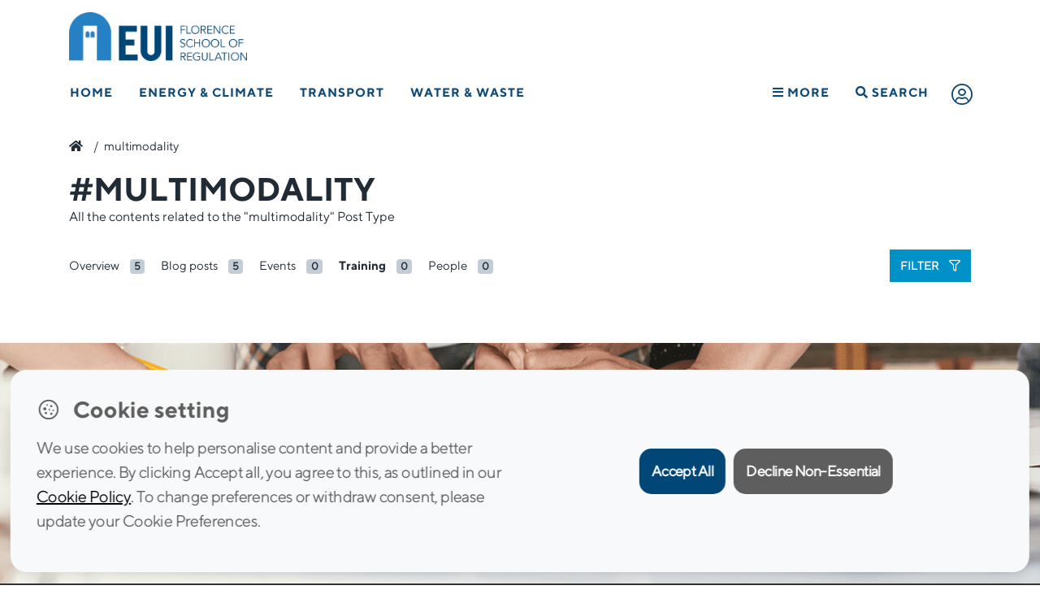

--- FILE ---
content_type: text/html; charset=UTF-8
request_url: https://fsr.eui.eu/tag/multimodality/?pt=course
body_size: 18777
content:
<!doctype html>
<html lang="en-GB">
<head>
	<meta charset="UTF-8" />
	<meta name="viewport" content="width=device-width, initial-scale=1" />
	<link rel="profile" href="https://gmpg.org/xfn/11" />
	<meta http-equiv="X-UA-Compatible" content="IE=11">
	<meta name="google-site-verification" content="9KbpL4euVrffAeclF0vBPQQMmOy12QSpEVF3DW6PY5E" />
	
	<link rel="apple-touch-icon" sizes="57x57" href="https://fsr.eui.eu/wp-content/themes/fsr/assets/img/fav/apple-icon-57x57.png">
	<link rel="apple-touch-icon" sizes="60x60" href="https://fsr.eui.eu/wp-content/themes/fsr/assets/img/fav/apple-icon-60x60.png">
	<link rel="apple-touch-icon" sizes="72x72" href="https://fsr.eui.eu/wp-content/themes/fsr/assets/img/fav/apple-icon-72x72.png">
	<link rel="apple-touch-icon" sizes="76x76" href="https://fsr.eui.eu/wp-content/themes/fsr/assets/img/fav/apple-icon-76x76.png">
	<link rel="apple-touch-icon" sizes="114x114" href="https://fsr.eui.eu/wp-content/themes/fsr/assets/img/fav/apple-icon-114x114.png">
	<link rel="apple-touch-icon" sizes="120x120" href="https://fsr.eui.eu/wp-content/themes/fsr/assets/img/fav/apple-icon-120x120.png">
	<link rel="apple-touch-icon" sizes="144x144" href="https://fsr.eui.eu/wp-content/themes/fsr/assets/img/fav/apple-icon-144x144.png">
	<link rel="apple-touch-icon" sizes="152x152" href="https://fsr.eui.eu/wp-content/themes/fsr/assets/img/fav/apple-icon-152x152.png">
	<link rel="apple-touch-icon" sizes="180x180" href="https://fsr.eui.eu/wp-content/themes/fsr/assets/img/fav/apple-icon-180x180.png">
	<link rel="icon" type="image/png" sizes="192x192"  href="https://fsr.eui.eu/wp-content/themes/fsr/assets/img/fav/android-icon-192x192.png">
	<link rel="icon" type="image/png" sizes="32x32" href="https://fsr.eui.eu/wp-content/themes/fsr/assets/img/fav/favicon-32x32.png">
	<link rel="icon" type="image/png" sizes="96x96" href="https://fsr.eui.eu/wp-content/themes/fsr/assets/img/fav/favicon-96x96.png">
	<link rel="icon" type="image/png" sizes="16x16" href="https://fsr.eui.eu/wp-content/themes/fsr/assets/img/fav/favicon-16x16.png">
	<!-- <link rel="manifest" href="/manifest.json"> -->
	<meta name="msapplication-TileColor" content="#ffffff">
	<meta name="msapplication-TileImage" content="https://fsr.eui.eu/wp-content/themes/fsr/assets/img/fav/ms-icon-144x144.png">
	<meta name="theme-color" content="#ffffff">

	<meta name='robots' content='index, follow, max-image-preview:large, max-snippet:-1, max-video-preview:-1' />

	<!-- This site is optimized with the Yoast SEO plugin v24.1 - https://yoast.com/wordpress/plugins/seo/ -->
	<title>multimodality Archives - Florence School of Regulation</title>
	<link rel="canonical" href="https://fsr.eui.eu/tag/multimodality/" />
	<meta property="og:locale" content="en_GB" />
	<meta property="og:type" content="article" />
	<meta property="og:title" content="multimodality Archives - Florence School of Regulation" />
	<meta property="og:url" content="https://fsr.eui.eu/tag/multimodality/" />
	<meta property="og:site_name" content="Florence School of Regulation" />
	<meta property="og:image" content="https://fsr.eui.eu/wp-content/uploads/2022/02/logo-FSR-main.png" />
	<meta property="og:image:width" content="2048" />
	<meta property="og:image:height" content="560" />
	<meta property="og:image:type" content="image/png" />
	<meta name="twitter:card" content="summary_large_image" />
	<script type="application/ld+json" class="yoast-schema-graph">{"@context":"https://schema.org","@graph":[{"@type":"CollectionPage","@id":"https://fsr.eui.eu/tag/multimodality/","url":"https://fsr.eui.eu/tag/multimodality/","name":"multimodality Archives - Florence School of Regulation","isPartOf":{"@id":"https://fsr.eui.eu/#website"},"primaryImageOfPage":{"@id":"https://fsr.eui.eu/tag/multimodality/#primaryimage"},"image":{"@id":"https://fsr.eui.eu/tag/multimodality/#primaryimage"},"thumbnailUrl":"https://fsr.eui.eu/wp-content/uploads/2023/06/dyana-wing-so-KIyJNX7G36s-unsplash-min-scaled.jpg","breadcrumb":{"@id":"https://fsr.eui.eu/tag/multimodality/#breadcrumb"},"inLanguage":"en-GB"},{"@type":"ImageObject","inLanguage":"en-GB","@id":"https://fsr.eui.eu/tag/multimodality/#primaryimage","url":"https://fsr.eui.eu/wp-content/uploads/2023/06/dyana-wing-so-KIyJNX7G36s-unsplash-min-scaled.jpg","contentUrl":"https://fsr.eui.eu/wp-content/uploads/2023/06/dyana-wing-so-KIyJNX7G36s-unsplash-min-scaled.jpg","width":2048,"height":1365},{"@type":"BreadcrumbList","@id":"https://fsr.eui.eu/tag/multimodality/#breadcrumb","itemListElement":[{"@type":"ListItem","position":1,"name":"","item":"https://fsr.eui.eu/"},{"@type":"ListItem","position":2,"name":"multimodality"}]},{"@type":"WebSite","@id":"https://fsr.eui.eu/#website","url":"https://fsr.eui.eu/","name":"Florence School of Regulation","description":"","publisher":{"@id":"https://fsr.eui.eu/#organization"},"potentialAction":[{"@type":"SearchAction","target":{"@type":"EntryPoint","urlTemplate":"https://fsr.eui.eu/?s={search_term_string}"},"query-input":{"@type":"PropertyValueSpecification","valueRequired":true,"valueName":"search_term_string"}}],"inLanguage":"en-GB"},{"@type":"Organization","@id":"https://fsr.eui.eu/#organization","name":"Florence School of Regulation","url":"https://fsr.eui.eu/","logo":{"@type":"ImageObject","inLanguage":"en-GB","@id":"https://fsr.eui.eu/#/schema/logo/image/","url":"https://fsr.eui.eu/wp-content/uploads/2022/02/logo-FSR-main.png","contentUrl":"https://fsr.eui.eu/wp-content/uploads/2022/02/logo-FSR-main.png","width":2048,"height":560,"caption":"Florence School of Regulation"},"image":{"@id":"https://fsr.eui.eu/#/schema/logo/image/"},"sameAs":["https://www.linkedin.com/company/florence-school-of-regulation-energy","https://www.youtube.com/user/FSRegulation"]}]}</script>
	<!-- / Yoast SEO plugin. -->


<link rel='dns-prefetch' href='//cdn.datatables.net' />
<link rel="alternate" type="application/rss+xml" title="Florence School of Regulation &raquo; Feed" href="https://fsr.eui.eu/feed/" />
<link rel="alternate" type="text/calendar" title="Florence School of Regulation &raquo; iCal Feed" href="https://fsr.eui.eu/events/?ical=1" />
<link rel="stylesheet" href="https://fsr.eui.eu/wp-content/plugins/events-calendar-pro/src/resources/css/tribe-events-pro-mini-calendar-block.min.css?ver=5.14.5">
<style id='classic-theme-styles-inline-css' type='text/css'>
/*! This file is auto-generated */
.wp-block-button__link{color:#fff;background-color:#32373c;border-radius:9999px;box-shadow:none;text-decoration:none;padding:calc(.667em + 2px) calc(1.333em + 2px);font-size:1.125em}.wp-block-file__button{background:#32373c;color:#fff;text-decoration:none}
</style>
<style id='global-styles-inline-css' type='text/css'>
:root{--wp--preset--aspect-ratio--square: 1;--wp--preset--aspect-ratio--4-3: 4/3;--wp--preset--aspect-ratio--3-4: 3/4;--wp--preset--aspect-ratio--3-2: 3/2;--wp--preset--aspect-ratio--2-3: 2/3;--wp--preset--aspect-ratio--16-9: 16/9;--wp--preset--aspect-ratio--9-16: 9/16;--wp--preset--color--black: #000000;--wp--preset--color--cyan-bluish-gray: #abb8c3;--wp--preset--color--white: #FFF;--wp--preset--color--pale-pink: #f78da7;--wp--preset--color--vivid-red: #cf2e2e;--wp--preset--color--luminous-vivid-orange: #ff6900;--wp--preset--color--luminous-vivid-amber: #fcb900;--wp--preset--color--light-green-cyan: #7bdcb5;--wp--preset--color--vivid-green-cyan: #00d084;--wp--preset--color--pale-cyan-blue: #8ed1fc;--wp--preset--color--vivid-cyan-blue: #0693e3;--wp--preset--color--vivid-purple: #9b51e0;--wp--preset--color--primary: #0073a8;--wp--preset--color--secondary: #005075;--wp--preset--color--dark-gray: #111;--wp--preset--color--light-gray: #767676;--wp--preset--gradient--vivid-cyan-blue-to-vivid-purple: linear-gradient(135deg,rgba(6,147,227,1) 0%,rgb(155,81,224) 100%);--wp--preset--gradient--light-green-cyan-to-vivid-green-cyan: linear-gradient(135deg,rgb(122,220,180) 0%,rgb(0,208,130) 100%);--wp--preset--gradient--luminous-vivid-amber-to-luminous-vivid-orange: linear-gradient(135deg,rgba(252,185,0,1) 0%,rgba(255,105,0,1) 100%);--wp--preset--gradient--luminous-vivid-orange-to-vivid-red: linear-gradient(135deg,rgba(255,105,0,1) 0%,rgb(207,46,46) 100%);--wp--preset--gradient--very-light-gray-to-cyan-bluish-gray: linear-gradient(135deg,rgb(238,238,238) 0%,rgb(169,184,195) 100%);--wp--preset--gradient--cool-to-warm-spectrum: linear-gradient(135deg,rgb(74,234,220) 0%,rgb(151,120,209) 20%,rgb(207,42,186) 40%,rgb(238,44,130) 60%,rgb(251,105,98) 80%,rgb(254,248,76) 100%);--wp--preset--gradient--blush-light-purple: linear-gradient(135deg,rgb(255,206,236) 0%,rgb(152,150,240) 100%);--wp--preset--gradient--blush-bordeaux: linear-gradient(135deg,rgb(254,205,165) 0%,rgb(254,45,45) 50%,rgb(107,0,62) 100%);--wp--preset--gradient--luminous-dusk: linear-gradient(135deg,rgb(255,203,112) 0%,rgb(199,81,192) 50%,rgb(65,88,208) 100%);--wp--preset--gradient--pale-ocean: linear-gradient(135deg,rgb(255,245,203) 0%,rgb(182,227,212) 50%,rgb(51,167,181) 100%);--wp--preset--gradient--electric-grass: linear-gradient(135deg,rgb(202,248,128) 0%,rgb(113,206,126) 100%);--wp--preset--gradient--midnight: linear-gradient(135deg,rgb(2,3,129) 0%,rgb(40,116,252) 100%);--wp--preset--font-size--small: 19.5px;--wp--preset--font-size--medium: 20px;--wp--preset--font-size--large: 36.5px;--wp--preset--font-size--x-large: 42px;--wp--preset--font-size--normal: 22px;--wp--preset--font-size--huge: 49.5px;--wp--preset--spacing--20: 0.44rem;--wp--preset--spacing--30: 0.67rem;--wp--preset--spacing--40: 1rem;--wp--preset--spacing--50: 1.5rem;--wp--preset--spacing--60: 2.25rem;--wp--preset--spacing--70: 3.38rem;--wp--preset--spacing--80: 5.06rem;--wp--preset--shadow--natural: 6px 6px 9px rgba(0, 0, 0, 0.2);--wp--preset--shadow--deep: 12px 12px 50px rgba(0, 0, 0, 0.4);--wp--preset--shadow--sharp: 6px 6px 0px rgba(0, 0, 0, 0.2);--wp--preset--shadow--outlined: 6px 6px 0px -3px rgba(255, 255, 255, 1), 6px 6px rgba(0, 0, 0, 1);--wp--preset--shadow--crisp: 6px 6px 0px rgba(0, 0, 0, 1);}:where(.is-layout-flex){gap: 0.5em;}:where(.is-layout-grid){gap: 0.5em;}body .is-layout-flex{display: flex;}.is-layout-flex{flex-wrap: wrap;align-items: center;}.is-layout-flex > :is(*, div){margin: 0;}body .is-layout-grid{display: grid;}.is-layout-grid > :is(*, div){margin: 0;}:where(.wp-block-columns.is-layout-flex){gap: 2em;}:where(.wp-block-columns.is-layout-grid){gap: 2em;}:where(.wp-block-post-template.is-layout-flex){gap: 1.25em;}:where(.wp-block-post-template.is-layout-grid){gap: 1.25em;}.has-black-color{color: var(--wp--preset--color--black) !important;}.has-cyan-bluish-gray-color{color: var(--wp--preset--color--cyan-bluish-gray) !important;}.has-white-color{color: var(--wp--preset--color--white) !important;}.has-pale-pink-color{color: var(--wp--preset--color--pale-pink) !important;}.has-vivid-red-color{color: var(--wp--preset--color--vivid-red) !important;}.has-luminous-vivid-orange-color{color: var(--wp--preset--color--luminous-vivid-orange) !important;}.has-luminous-vivid-amber-color{color: var(--wp--preset--color--luminous-vivid-amber) !important;}.has-light-green-cyan-color{color: var(--wp--preset--color--light-green-cyan) !important;}.has-vivid-green-cyan-color{color: var(--wp--preset--color--vivid-green-cyan) !important;}.has-pale-cyan-blue-color{color: var(--wp--preset--color--pale-cyan-blue) !important;}.has-vivid-cyan-blue-color{color: var(--wp--preset--color--vivid-cyan-blue) !important;}.has-vivid-purple-color{color: var(--wp--preset--color--vivid-purple) !important;}.has-black-background-color{background-color: var(--wp--preset--color--black) !important;}.has-cyan-bluish-gray-background-color{background-color: var(--wp--preset--color--cyan-bluish-gray) !important;}.has-white-background-color{background-color: var(--wp--preset--color--white) !important;}.has-pale-pink-background-color{background-color: var(--wp--preset--color--pale-pink) !important;}.has-vivid-red-background-color{background-color: var(--wp--preset--color--vivid-red) !important;}.has-luminous-vivid-orange-background-color{background-color: var(--wp--preset--color--luminous-vivid-orange) !important;}.has-luminous-vivid-amber-background-color{background-color: var(--wp--preset--color--luminous-vivid-amber) !important;}.has-light-green-cyan-background-color{background-color: var(--wp--preset--color--light-green-cyan) !important;}.has-vivid-green-cyan-background-color{background-color: var(--wp--preset--color--vivid-green-cyan) !important;}.has-pale-cyan-blue-background-color{background-color: var(--wp--preset--color--pale-cyan-blue) !important;}.has-vivid-cyan-blue-background-color{background-color: var(--wp--preset--color--vivid-cyan-blue) !important;}.has-vivid-purple-background-color{background-color: var(--wp--preset--color--vivid-purple) !important;}.has-black-border-color{border-color: var(--wp--preset--color--black) !important;}.has-cyan-bluish-gray-border-color{border-color: var(--wp--preset--color--cyan-bluish-gray) !important;}.has-white-border-color{border-color: var(--wp--preset--color--white) !important;}.has-pale-pink-border-color{border-color: var(--wp--preset--color--pale-pink) !important;}.has-vivid-red-border-color{border-color: var(--wp--preset--color--vivid-red) !important;}.has-luminous-vivid-orange-border-color{border-color: var(--wp--preset--color--luminous-vivid-orange) !important;}.has-luminous-vivid-amber-border-color{border-color: var(--wp--preset--color--luminous-vivid-amber) !important;}.has-light-green-cyan-border-color{border-color: var(--wp--preset--color--light-green-cyan) !important;}.has-vivid-green-cyan-border-color{border-color: var(--wp--preset--color--vivid-green-cyan) !important;}.has-pale-cyan-blue-border-color{border-color: var(--wp--preset--color--pale-cyan-blue) !important;}.has-vivid-cyan-blue-border-color{border-color: var(--wp--preset--color--vivid-cyan-blue) !important;}.has-vivid-purple-border-color{border-color: var(--wp--preset--color--vivid-purple) !important;}.has-vivid-cyan-blue-to-vivid-purple-gradient-background{background: var(--wp--preset--gradient--vivid-cyan-blue-to-vivid-purple) !important;}.has-light-green-cyan-to-vivid-green-cyan-gradient-background{background: var(--wp--preset--gradient--light-green-cyan-to-vivid-green-cyan) !important;}.has-luminous-vivid-amber-to-luminous-vivid-orange-gradient-background{background: var(--wp--preset--gradient--luminous-vivid-amber-to-luminous-vivid-orange) !important;}.has-luminous-vivid-orange-to-vivid-red-gradient-background{background: var(--wp--preset--gradient--luminous-vivid-orange-to-vivid-red) !important;}.has-very-light-gray-to-cyan-bluish-gray-gradient-background{background: var(--wp--preset--gradient--very-light-gray-to-cyan-bluish-gray) !important;}.has-cool-to-warm-spectrum-gradient-background{background: var(--wp--preset--gradient--cool-to-warm-spectrum) !important;}.has-blush-light-purple-gradient-background{background: var(--wp--preset--gradient--blush-light-purple) !important;}.has-blush-bordeaux-gradient-background{background: var(--wp--preset--gradient--blush-bordeaux) !important;}.has-luminous-dusk-gradient-background{background: var(--wp--preset--gradient--luminous-dusk) !important;}.has-pale-ocean-gradient-background{background: var(--wp--preset--gradient--pale-ocean) !important;}.has-electric-grass-gradient-background{background: var(--wp--preset--gradient--electric-grass) !important;}.has-midnight-gradient-background{background: var(--wp--preset--gradient--midnight) !important;}.has-small-font-size{font-size: var(--wp--preset--font-size--small) !important;}.has-medium-font-size{font-size: var(--wp--preset--font-size--medium) !important;}.has-large-font-size{font-size: var(--wp--preset--font-size--large) !important;}.has-x-large-font-size{font-size: var(--wp--preset--font-size--x-large) !important;}
:where(.wp-block-columns.is-layout-flex){gap: 2em;}:where(.wp-block-columns.is-layout-grid){gap: 2em;}
:root :where(.wp-block-pullquote){font-size: 1.5em;line-height: 1.6;}
:where(.wp-block-post-template.is-layout-flex){gap: 1.25em;}:where(.wp-block-post-template.is-layout-grid){gap: 1.25em;}
</style>
<link rel="stylesheet" href="https://fsr.eui.eu/wp-content/plugins/rscas-cookie-manager/css/cookie-manager.css?ver=9d9774819bc11d323481f9f6b403d991">
<!--[if lt IE 9]>
<link rel="stylesheet" href="https://fsr.eui.eu/wp-content/themes/fsr/assets/js/ie/html5shiv.js?ver=9d9774819bc11d323481f9f6b403d991">
<![endif]-->
<!--[if lt IE 9]>
<link rel="stylesheet" href="https://fsr.eui.eu/wp-content/themes/fsr/assets/js/ie/respond.min.js?ver=9d9774819bc11d323481f9f6b403d991">
<![endif]-->
<link rel="stylesheet" href="https://cdn.datatables.net/1.10.19/css/dataTables.bootstrap4.min.css?ver=9d9774819bc11d323481f9f6b403d991">
<link rel="stylesheet" href="https://fsr.eui.eu/wp-content/themes/fsr/bootstrap.min.css?ver=1.0">
<link rel="stylesheet" href="https://fsr.eui.eu/wp-content/themes/fsr/style.css?ver=9d9774819bc11d323481f9f6b403d991">
<script type="text/javascript" src="https://fsr.eui.eu/wp-includes/js/jquery/jquery.min.js?ver=3.7.1" id="jquery-core-js"></script>
<script type="text/javascript" src="https://fsr.eui.eu/wp-includes/js/jquery/jquery-migrate.min.js?ver=3.4.1" id="jquery-migrate-js"></script>
<script type="text/javascript" src="https://fsr.eui.eu/wp-content/themes/fsr/inc/Integrations/Amcharts/js/index.js" id="amcharts-core-js"></script>
<script type="text/javascript" src="https://fsr.eui.eu/wp-content/themes/fsr/inc/Integrations/Amcharts/js/xy.js" id="amcharts-charts-js"></script>
<script type="text/javascript" src="https://fsr.eui.eu/wp-content/themes/fsr/inc/Integrations/Amcharts/js/Animated.js" id="amcharts-themes-js"></script>
<script type="text/javascript" src="https://fsr.eui.eu/wp-content/themes/fsr/inc/Integrations/Amcharts/js/papaparse.js" id="papaparse-js-js"></script>
<meta name="tec-api-version" content="v1"><meta name="tec-api-origin" content="https://fsr.eui.eu"><link rel="alternate" href="https://fsr.eui.eu/wp-json/tribe/events/v1/events/?tags=multimodality" />		<style type="text/css" id="wp-custom-css">
			html {
    scroll-behavior: smooth; 
}
.scroll-offset {
    scroll-margin-top: 80px;
}		</style>
				
	<!-- <script src="https://kit.fontawesome.com/ccef4f098f.js" crossorigin="anonymous"></script> -->
	<link rel="preload" href="https://fsr.eui.eu/wp-content/themes/fsr/assets/css/all.min.css" as="style">
	<link href="https://fsr.eui.eu/wp-content/themes/fsr/assets/css/all.min.css" rel="stylesheet" type="text/css">
			<!-- <link href="https://unpkg.com/aos@2.3.1/dist/aos.css" rel="stylesheet"> -->
	
</head>
<body class="archive tag tag-multimodality tag-528 wp-embed-responsive tribe-no-js modula-best-grid-gallery">
<header class="menuBlack">
	<div class="Header--wrapper menuBlack">
				<div class="container">
    <div class="Logos--wrapper">
       
    <a href="/" title="EUI Website" class="Logo--eui" target="_blank" rel="noopener noreferrer">
            <img 
                src="https://fsr.eui.eu/wp-content/themes/fsr/assets/img/raw/logo-FSR-main.png" 
                width="274" 
                height="75" 
                alt="Logo FSR" 
            />
        </a>

    </div>
</div>
		<!-- NAV BAR -->
<div class="primary-menu__wrapper">
        <div class="primary-menu">
            <nav class="nav" role="navigation">
                <ul>
                <li class=" item__21820"><a href="https://fsr.eui.eu/" title="Home">Home</a></li><li class="has-mega-menu item__2"><a href="https://fsr.eui.eu/energy/" title="Energy &amp; Climate">Energy &amp; Climate</a><div class="mega-menu__wrapper js-mega-menu">
                                    <div class="mega-menu">

                                        <div class="mega-menu__subnav">
                                            <nav>

                                                <div class="subnav"><div class='column col1'><ul><li  class="nav-title col1 item__21844"><a href="#" title="AREAS">AREAS</a></li><ul class="sub-sub-nav"><li class=" item__2"><a href="https://fsr.eui.eu/energy/" title="Energy &amp; Climate">Energy &amp; Climate</a></li><li class="ml-3 item__5"><a href="https://fsr.eui.eu/energy/electricity/" title="Electricity">Electricity</a></li><li class="ml-3 item__9"><a href="https://fsr.eui.eu/energy/climate/" title="Climate">Climate</a></li><li class="ml-3 item__8"><a href="https://fsr.eui.eu/energy/energy-union-law/" title="Energy Union Law">Energy Union Law</a></li><li class="ml-3 item__7"><a href="https://fsr.eui.eu/energy/gas/" title="Molecules &amp; Materials">Molecules &amp; Materials</a></li></ul><li  class="nav-title col1 mt-3 item__22460"><a href="/people" title="THE TEAM">THE TEAM</a></li><ul class="sub-sub-nav"></ul><li  class="nav-title col1 mt-3 item__26414"><a href="/knowledge-platform/?area=2" title="KNOWLEDGE">KNOWLEDGE</a></li><ul class="sub-sub-nav"></ul></ul></div><div class='column col2'><ul><li  class="nav-title col2 item__22448"><a href="/publications" title="RESEARCH">RESEARCH</a></li><ul class="sub-sub-nav"><li class=" item__24158"><a href="/publications/" title="Publications">Publications</a></li><li class=" item__22210"><a href="https://fsr.eui.eu/research-projects/" title="Research Projects">Research Projects</a></li><li class=" item__39897"><a href="https://fsr.eui.eu/life-coase-project/" title="LIFE COASE Project">LIFE COASE Project</a></li></ul><li  class="nav-title col2 mt-3 item__22451"><a href="/training/" title="TRAINING">TRAINING</a></li><ul class="sub-sub-nav"><li class=" item__321"><a href="https://fsr.eui.eu/training/residential/" title="Residential courses">Residential courses</a></li><li class=" item__320"><a href="https://fsr.eui.eu/training/online/" title="Online courses">Online courses</a></li><li class=" item__322"><a href="https://fsr.eui.eu/training/tailor-made/" title="Tailor-made courses">Tailor-made courses</a></li></ul><li  class="nav-title col2 mt-3 item__22455"><a href="/events" title="EVENTS">EVENTS</a></li><ul class="sub-sub-nav"></ul></ul></div><div class='column col3'><ul><li  class="nav-title col3 item__22459"><a href="https://fsr.eui.eu/donors/energy-network/" title="DONORS & PARTNERS">DONORS & PARTNERS</a></li><ul class="sub-sub-nav"></ul><li  class="nav-title col3 mt-3 item__23290"><a href="#" title="INITIATIVES">INITIATIVES</a></li><ul class="sub-sub-nav"><li class=" item__44889"><a href="https://www.lightsonwomen.eu/" title="Lights on Women">Lights on Women</a></li><li class=" item__34635"><a href="https://fsr.eui.eu/fsr-annual-scholarships/" title="FSR Annual Scholarships">FSR Annual Scholarships</a></li><li class=" item__47"><a href="https://fsr.eui.eu/fsrglobal/" title="FSR Global">FSR Global</a></li></ul></ul></div>
                                                </div>
                                            </nav>
                                        </div>
                                    </div><div class="mega-menu__bottomlink">
                                            <a href="https://fsr.eui.eu/energy/" class="float-right">Energy &amp; Climate<i class="fas fa-chevron-right"></i></a>
                                        </div></div></li><li class="has-mega-menu item__19"><a href="https://fsr.eui.eu/transport/" title="Transport">Transport</a><div class="mega-menu__wrapper js-mega-menu">
                                    <div class="mega-menu">

                                        <div class="mega-menu__subnav">
                                            <nav>

                                                <div class="subnav"><div class='column col1'><ul><li  class="nav-title col1 item__22485"><a href="#" title="MODES">MODES</a></li><ul class="sub-sub-nav"><li class=" item__164"><a href="https://fsr.eui.eu/transport/air/" title="Air">Air</a></li><li class=" item__173"><a href="https://fsr.eui.eu/transport/intermodal/" title="Cities and Multimodality">Cities and Multimodality</a></li><li class=" item__171"><a href="https://fsr.eui.eu/transport/maritime/" title="Maritime">Maritime</a></li><li class=" item__181"><a href="https://fsr.eui.eu/transport/network-industries/" title="Network Industries">Network Industries</a></li><li class=" item__163"><a href="https://fsr.eui.eu/transport/rail/" title="Rail">Rail</a></li><li class=" item__167"><a href="https://fsr.eui.eu/transport/road/" title="Road">Road</a></li></ul><li  class="nav-title col1 mt-3 item__22496"><a href="/people" title="THE TEAM">THE TEAM</a></li><ul class="sub-sub-nav"></ul></ul></div><div class='column col2'><ul><li  class="nav-title col2 item__22497"><a href="#" title="RESEARCH">RESEARCH</a></li><ul class="sub-sub-nav"><li class=" item__22498"><a href="/publications/?area=Transport&type=Book" title="Books">Books</a></li><li class=" item__22499"><a href="/publications/?area=Transport&type=Other" title="Policy Briefs">Policy Briefs</a></li><li class=" item__22500"><a href="/publications/?area=Transport&type=Technical%20Report" title="Research Reports">Research Reports</a></li><li class=" item__22503"><a href="/publications/?area=Transport&type=Article" title="Journal Articles">Journal Articles</a></li></ul><li  class="nav-title col2 mt-3 item__22959"><a href="https://fsr.eui.eu/digex-project/" title="DIGEX Project">DIGEX Project</a></li><ul class="sub-sub-nav"></ul><li  class="nav-title col2 mt-3 item__22504"><a href="/knowledge-platform/?area=19" title="KNOWLEDGE">KNOWLEDGE</a></li><ul class="sub-sub-nav"></ul></ul></div><div class='column col3'><ul><li  class="nav-title col3 mt-3 item__39464"><a href="https://fsr.eui.eu/training/" title="TRAINING">TRAINING</a></li><ul class="sub-sub-nav"><li class=" item__42869"><a href="https://fsr.eui.eu/course/florence-academy-on-smart-transport-regulation/" title="Florence Academy on Smart Transport Regulation">Florence Academy on Smart Transport Regulation</a></li><li class=" item__39062"><a href="https://fsr.eui.eu/course/summer-school-on-transport-regulation/" title="Summer School on Transport Regulation">Summer School on Transport Regulation</a></li></ul><li  class="nav-title col3 item__22505"><a href="/events" title="EVENTS">EVENTS</a></li><ul class="sub-sub-nav"><li class=" item__22174"><a href="https://fsr.eui.eu/transport-academic-events/" title="Academic Events">Academic Events</a></li><li class=" item__22179"><a href="https://fsr.eui.eu/transport-forums/" title="Forums">Forums</a></li><li class=" item__22176"><a href="https://fsr.eui.eu/transport-executive-seminars/" title="Executive Seminars">Executive Seminars</a></li></ul><li  class="nav-title col3 mt-3 item__22399"><a href="https://fsr.eui.eu/donors/transport/" title="DONORS & PARTNERS">DONORS & PARTNERS</a></li><ul class="sub-sub-nav"></ul></ul></div>
                                                </div>
                                            </nav>
                                        </div>
                                    </div><div class="mega-menu__bottomlink">
                                            <a href="https://fsr.eui.eu/transport/" class="float-right">Transport<i class="fas fa-chevron-right"></i></a>
                                        </div></div></li><li class="has-mega-menu item__26"><a href="https://fsr.eui.eu/water/" title="Water &amp; Waste">Water &amp; Waste</a><div class="mega-menu__wrapper js-mega-menu">
                                    <div class="mega-menu">

                                        <div class="mega-menu__subnav">
                                            <nav>

                                                <div class="subnav"><div class='column col1'><ul><li  class="nav-title col1 item__22521"><a href="/people" title="THE TEAM">THE TEAM</a></li><ul class="sub-sub-nav"></ul><li  class="nav-title col1 mt-3 item__22516"><a href="https://fsr.eui.eu/donors/water/" title="DONORS & PARTNERS">DONORS & PARTNERS</a></li><ul class="sub-sub-nav"></ul></ul></div><div class='column col2'><ul><li  class="nav-title col2 item__22515"><a href="/events" title="EVENTS">EVENTS</a></li><ul class="sub-sub-nav"></ul><li  class="nav-title col2 mt-3 item__22514"><a href="/knowledge-platform/?area=26" title="KNOWLEDGE">KNOWLEDGE</a></li><ul class="sub-sub-nav"></ul></ul></div><div class='column col3'><ul><li  class="nav-title col3 item__22510"><a href="/publications/?area=Water" title="RESEARCH">RESEARCH</a></li><ul class="sub-sub-nav"></ul></ul></div>
                                                </div>
                                            </nav>
                                        </div>
                                    </div><div class="mega-menu__bottomlink">
                                            <a href="https://fsr.eui.eu/water/" class="float-right">Water &amp; Waste<i class="fas fa-chevron-right"></i></a>
                                        </div></div></li><li class="has-mega-menu fl-on-mobile go-right nav-hamburger item__22484"><a href="#" title="More"><i class="fas fa-bars"></i> More</a><div class="mega-menu__wrapper js-mega-menu">
                                    <div class="mega-menu">

                                        <div class="mega-menu__subnav">
                                            <nav>

                                                <div class="subnav"><div class='column col1'><ul><li  class="nav-title col1 item__22300"><a href="https://fsr.eui.eu/about/" title="ABOUT FSR">ABOUT FSR</a></li><ul class="sub-sub-nav"></ul><li  class="nav-title col1 mt-3 item__22526"><a href="/people" title="THE TEAM">THE TEAM</a></li><ul class="sub-sub-nav"></ul><li  class="nav-title col1 mt-3 item__21822"><a href="https://fsr.eui.eu/knowledge-platform/" title="KNOWLEDGE">KNOWLEDGE</a></li><ul class="sub-sub-nav"></ul></ul></div><div class='column col2'><ul><li  class="nav-title col2 item__21936"><a href="https://fsr.eui.eu/publications/" title="RESEARCH">RESEARCH</a></li><ul class="sub-sub-nav"></ul><li  class="nav-title col2 mt-3 item__22527"><a href="/training" title="TRAINING">TRAINING</a></li><ul class="sub-sub-nav"></ul><li  class="nav-title col2 mt-3 item__22529"><a href="/events" title="EVENTS">EVENTS</a></li><ul class="sub-sub-nav"></ul></ul></div><div class='column col3'><ul><li  class="nav-title col3 item__22111"><a href="https://fsr.eui.eu/media/" title="MEDIA">MEDIA</a></li><ul class="sub-sub-nav"></ul><li  class="nav-title col3 mt-3 item__22114"><a href="https://fsr.eui.eu/contacts/" title="CONTACTS">CONTACTS</a></li><ul class="sub-sub-nav"></ul></ul></div>
                                                </div>
                                            </nav>
                                        </div>
                                    </div></div></li><li class="js-search nav-search item__21851"><a href="#" title="Search"><i class="fas fa-search"></i> Search</a><div class="search-bar__wrapper">
                                    <div class="search-bar">
                                        <div class="search-bar__form">
                                            <form method="get" id="searchform" action="https://fsr.eui.eu/">
                                                <i class="fal fa-search fa-2x mr-3"></i>
                                                <input type="text" name="s" class="sform" placeholder="What are you looking for?" />
                                            </form>
                                            <div class="closure js-close-search"><i class="fal fa-times fa-2x" style="color: #979797;"></i></div>
                                        </div> 
                                    </div>
                                </div></li>                 <li clasS="openLogin">
                                            <a href="#" title="User Login" data-toggle="modal" data-target="#modalLogin"><i class="fal fa-user-circle fa-2x"></i></a>
                                     </li>
                </ul>
                            </nav>
        </div><!-- /.primary-menu -->
    </div> <!-- /.primary-menu__wrapper -->    
	</div>
</header>

<div class="container">
		<p id="breadcrumbs"><span><span><a href="https://fsr.eui.eu/"><i class="fas fa-home"></i></a></span> /  <span class="breadcrumb_last" aria-current="page">multimodality</span></span></p></div>

<div class="Archive">
	
			<div class="container">
		<div class="Archive__header d-flex align-items-center">
					<div class="Archive__header--info">
				<div class="Archive__title"><h1 class="text-uppercase mb-0">#multimodality</h1></div>
				<div class="Archive__description">
					<p>
						All the contents related to the "multimodality" Post Type					</p>
				</div>
			</div>
		</div>	
	</div>
		
<div class="Results__overview">
    <div class="container">        
        <ul>
            <li><a href="https://fsr.eui.eu/tag/multimodality/?pt=" class="">Overview</a> <span class="badge badge-secondary">5</span></li>
            <li><a href="https://fsr.eui.eu/tag/multimodality/?pt=post" class="">Blog posts</a> <span class="badge badge-secondary">5</span></li>
                        <li><a href="https://fsr.eui.eu/tag/multimodality/?pt=event" class="">Events</a> <span class="badge badge-secondary">0</span></li>
            <li><a href="https://fsr.eui.eu/tag/multimodality/?pt=course" class="active">Training</a> <span class="badge badge-secondary">0</span></li>
            <li><a href="https://fsr.eui.eu/tag/multimodality/?pt=people" class="">People</a> <span class="badge badge-secondary">0</span></li>
            <li class="btnFilter"><button class="btn btn-info" onclick="__auth.openFilter(event);">Filter 
                        <i class="far fa-filter"></i>
                        </button></li>
        </ul>
    </div>
</div>


<div class="container"><div class="Tag_acftr"></div></div>
<div class="Results__btnFilter">
    <button class="btn btn-info" onclick="__auth.openFilter(event);">Filter 
                <i class="far fa-filter"></i>
            </button>
</div>
	<svg class="Loader" version="1.1" id="L9" xmlns="http://www.w3.org/2000/svg" xmlns:xlink="http://www.w3.org/1999/xlink" x="0px" y="0px"
  viewBox="0 0 100 100" enable-background="new 0 0 0 0" xml:space="preserve">
		<path fill="#f7b718" d="M73,50c0-12.7-10.3-23-23-23S27,37.3,27,50 M30.9,50c0-10.5,8.5-19.1,19.1-19.1S69.1,39.5,69.1,50">
		<animateTransform 
			attributeName="transform" 
			attributeType="XML" 
			type="rotate"
			dur="1s" 
			from="0 50 50"
			to="360 50 50" 
			repeatCount="indefinite" />
		</path>
	</svg>		<div class="Archive__posts">
		<div class="container">
		<div class="Publication myFsr">
    
        
</div>

		</div>
	</div>
	</div>
</div> <!--Archive-->

<div class="JFilters rightSide">
    <div class="JFilters__scroller">
        <div class="JFilters__header d-flex justify-content-between align-items-center"">
            
                        <form method="get" id="searchform" action="https://fsr.eui.eu/'">
				<input type="text" name="s" placeholder="Search..." value=""/>
			</form>
                        
            <i class="fal fa-times fa-2x" onclick="__auth.closeFilter();"></i>
        </div>
        <div class="JFilters__body">
                                                    <div class="JFilters__item d-flex justify-content-between align-items-center with-accordion" onclick="__auth.openSubarea(this);">
                            <div class="JFilters__item--title text-uppercase">Areas 
                                    </div>
                <i class="fal fa-angle-down fa-2x"></i>
            </div>
            <div class="JFilters__item--hidden">
                <div class="JFilters__item--hidden-item d-flex">
                    <div class="round">
                        <input type="checkbox" id="checkbox22" name="areaInterest" value="2" />
                        <label for="checkbox22"></label>
                    </div> 
                    <div class="JFilters__item--title" data-type="ap" onclick="__auth.checkLabel(this);">
                        Energy & Climate
                    </div>
                </div>
                <div class="JFilters__item--hidden-item d-flex">
                    <div class="round">
                        <input type="checkbox" id="checkbox222" name="areaInterest" value="5" />
                        <label for="checkbox222"></label>
                    </div> 
                    <div class="JFilters__item--title" data-type="ap" onclick="__auth.checkLabel(this);">
                        Electricity
                    </div>
                </div>
                <div class="JFilters__item--hidden-item d-flex">
                    <div class="round">
                        <input type="checkbox" id="checkbox33" name="areaInterest" value="9" />
                        <label for="checkbox33"></label>
                    </div> 
                    <div class="JFilters__item--title" data-type="ap" onclick="__auth.checkLabel(this);">
                        Climate
                    </div>
                </div>
                <div class="JFilters__item--hidden-item d-flex">
                    <div class="round">
                        <input type="checkbox" id="checkbox44" name="areaInterest" value="8"  />
                        <label for="checkbox44"></label>
                    </div> 
                    <div class="JFilters__item--title" data-type="ap" onclick="__auth.checkLabel(this);">
                        Energy Union Law
                    </div>
                </div>
                <div class="JFilters__item--hidden-item d-flex">
                    <div class="round">
                        <input type="checkbox" id="checkbox55" name="areaInterest" value="7" />
                        <label for="checkbox55"></label>
                    </div> 
                    <div class="JFilters__item--title" data-type="ap" onclick="__auth.checkLabel(this);" >
                        Gas
                    </div>
                </div>
                <div class="JFilters__item--hidden-item d-flex">
                    <div class="round">
                        <input type="checkbox" id="checkbox77" name="areaInterest" value="47" />
                        <label for="checkbox77"></label>
                    </div> 
                    <div class="JFilters__item--title" data-type="ap" onclick="__auth.checkLabel(this);">
                     Global
                    </div>
                </div>
                <div class="JFilters__item--hidden-item d-flex">
                    <div class="round">
                        <input type="checkbox" id="checkbox88" name="areaInterest" value="11" />
                        <label for="checkbox88"></label>
                    </div> 
                    <div class="JFilters__item--title" data-type="ap" onclick="__auth.checkLabel(this);">
                    Communications & Media
                    </div>
                </div>
                <div class="JFilters__item--hidden-item d-flex">
                    <div class="round">
                        <input type="checkbox" id="checkbox99" name="areaInterest" value="19" />
                        <label for="checkbox99"></label>
                    </div> 
                    <div class="JFilters__item--title" data-type="ap" onclick="__auth.checkLabel(this);">
                     Transport
                    </div>
                </div>
                <div class="JFilters__item--hidden-item d-flex">
                    <div class="round">
                        <input type="checkbox" id="checkbox999" name="areaInterest" value="26" />
                        <label for="checkbox999"></label>
                    </div> 
                    <div class="JFilters__item--title" data-type="ap" onclick="__auth.checkLabel(this);">
                     Water
                    </div>
                </div>
            </div>

                                    <div class="JFilters__item d-flex justify-content-between align-items-center with-accordion disabled">
                            <div class="JFilters__item--title text-uppercase">Types of Blog Post
                                    </div>
                <i class="fal fa-angle-down fa-2x"></i>
            </div>
            <div class="JFilters__item--hidden">
                <div class="JFilters__item--hidden-item d-flex">
                    <div class="round">
                        <input type="checkbox" id="checkboxNews" name="typePost" value="156" />
                        <label for="checkboxNews"></label>
                    </div> 
                    <div class="JFilters__item--title" data-type="ptt" onclick="__auth.checkLabel(this);">
                        News
                    </div>
                </div>
                <div class="JFilters__item--hidden-item d-flex">
                    <div class="round">
                        <input type="checkbox" id="checkboxInterviews" name="typePost" value="155" />
                        <label for="checkboxInterviews"></label>
                    </div> 
                    <div class="JFilters__item--title" data-type="ptt" onclick="__auth.checkLabel(this);">
                    Interviews
                    </div>
                </div>
                <div class="JFilters__item--hidden-item d-flex">
                    <div class="round">
                        <input type="checkbox" id="checkboxTOM" name="typePost" value="151" />
                        <label for="checkboxTOM"></label>
                    </div> 
                    <div class="JFilters__item--title" data-type="ptt" onclick="__auth.checkLabel(this);">
                    Topic of the month
                    </div>
                </div>
                <div class="JFilters__item--hidden-item d-flex">
                    <div class="round">
                        <input type="checkbox" id="checkboxBites" name="typePost" value="661" />
                        <label for="checkboxBites"></label>
                    </div> 
                    <div class="JFilters__item--title" data-type="ptt" onclick="__auth.checkLabel(this);">
                    Research bites
                    </div>
                </div>
                <div class="JFilters__item--hidden-item d-flex">
                    <div class="round">
                        <input type="checkbox" id="checkboxCTB" name="typePost" value="663" />
                        <label for="checkboxCTB"></label>
                    </div> 
                    <div class="JFilters__item--title" data-type="ptt" onclick="__auth.checkLabel(this);">
                    Cover the basics
                    </div>
                </div>
                <div class="JFilters__item--hidden-item d-flex">
                    <div class="round">
                        <input type="checkbox" id="checkboxOpinion" name="typePost" value="282" />
                        <label for="checkboxOpinion"></label>
                    </div> 
                    <div class="JFilters__item--title" data-type="ptt" onclick="__auth.checkLabel(this);">
                    Opinion
                    </div>
                </div>
                <div class="JFilters__item--hidden-item d-flex">
                    <div class="round">
                        <input type="checkbox" id="checkboxLOF" name="typePost" value="194" />
                        <label for="checkboxLOF"></label>
                    </div> 
                    <div class="JFilters__item--title" data-type="ptt" onclick="__auth.checkLabel(this);">
                    Lights on Women
                    </div>
                </div>
                <div class="JFilters__item--hidden-item d-flex">
                    <div class="round">
                        <input type="checkbox" id="checkboxHigh" name="typePost" value="154" />
                        <label for="checkboxHigh"></label>
                    </div> 
                    <div class="JFilters__item--title" data-type="ptt" onclick="__auth.checkLabel(this);">
                    Highlights
                    </div>
                </div>
                <div class="JFilters__item--hidden-item d-flex">
                    <div class="round">
                        <input type="checkbox" id="checkboxAC" name="typePost" value="211" />
                        <label for="checkboxAC"></label>
                    </div> 
                    <div class="JFilters__item--title" data-type="ptt" onclick="__auth.checkLabel(this);">
                    Annual Conference
                    </div>
                </div>
            </div>

                                    <div class="JFilters__item d-flex justify-content-between align-items-center with-accordion disabled">
                
                <div class="JFilters__item--title text-uppercase">Types of Publication
                                    </div>
                <i class="fal fa-angle-down fa-2x"></i>
            </div>
            <div class="JFilters__item--hidden">
                <div class="JFilters__item--hidden-item d-flex">
                    <div class="round">
                        <input type="checkbox" id="checkboxArt" name="typePub" value="Article" />
                        <label for="checkboxArt"></label>
                    </div> 
                    <div class="JFilters__item--title" data-type="tp" onclick="__auth.checkLabel(this);">
                    Article
                    </div>
                </div>
                <div class="JFilters__item--hidden-item d-flex">
                    <div class="round">
                        <input type="checkbox" id="checkboxBook" name="typePub" value="Book" />
                        <label for="checkboxBook"></label>
                    </div> 
                    <div class="JFilters__item--title" data-type="tp" onclick="__auth.checkLabel(this);">
                    Book
                    </div>
                </div>
                <div class="JFilters__item--hidden-item d-flex">
                    <div class="round">
                        <input type="checkbox" id="checkboxCBook" name="typePub" value="Contribution to book" />
                        <label for="checkboxCBook"></label>
                    </div> 
                    <div class="JFilters__item--title" data-type="tp" onclick="__auth.checkLabel(this);">
                    Contribution to book
                    </div>
                </div>
                <div class="JFilters__item--hidden-item d-flex">
                    <div class="round">
                        <input type="checkbox" id="checkboxPB" name="typePub" value="Policy Brief" />
                        <label for="checkboxPB"></label>
                    </div> 
                    <div class="JFilters__item--title" data-type="tp" onclick="__auth.checkLabel(this);">
                    Policy Brief
                    </div>
                </div>
                <div class="JFilters__item--hidden-item d-flex">
                    <div class="round">
                        <input type="checkbox" id="checkboxTR" name="typePub" value="Technical Report" />
                        <label for="checkboxTR"></label>
                    </div> 
                    <div class="JFilters__item--title" data-type="tp" onclick="__auth.checkLabel(this);">
                    Technical Report
                    </div>
                </div>
                <div class="JFilters__item--hidden-item d-flex">
                    <div class="round">
                        <input type="checkbox" id="checkboxWP" name="typePub" value="Working Paper" />
                        <label for="checkboxWP"></label>
                    </div> 
                    <div class="JFilters__item--title" data-type="tp" onclick="__auth.checkLabel(this);">
                    Working Paper
                    </div>
                </div>
                <div class="JFilters__item--hidden-item d-flex">
                    <div class="round">
                        <input type="checkbox" id="checkboxOther" name="typePub" value="Other" />
                        <label for="checkboxOther"></label>
                    </div> 
                    <div class="JFilters__item--title" data-type="tp" onclick="__auth.checkLabel(this);">
                    Other
                    </div>
                </div>
            </div>

                                    <div class="JFilters__item d-flex justify-content-between align-items-center with-accordion" onclick="__auth.openSubarea(this);">
                            <div class="JFilters__item--title text-uppercase">Year
                                    </div>
                <i class="fal fa-angle-down fa-2x"></i>
            </div>
            <div class="JFilters__item--hidden">
                                     <div class="JFilters__item--hidden-item d-flex">
                        <div class="round">
                            <input type="checkbox" id="checkbox2025" name="year" value="2025" />
                            <label for="checkbox2025"></label>
                        </div> 
                        <div class="JFilters__item--title" data-type="yp" onclick="__auth.checkLabel(this);">
                        2025                        </div>
                    </div>
                                     <div class="JFilters__item--hidden-item d-flex">
                        <div class="round">
                            <input type="checkbox" id="checkbox2024" name="year" value="2024" />
                            <label for="checkbox2024"></label>
                        </div> 
                        <div class="JFilters__item--title" data-type="yp" onclick="__auth.checkLabel(this);">
                        2024                        </div>
                    </div>
                                     <div class="JFilters__item--hidden-item d-flex">
                        <div class="round">
                            <input type="checkbox" id="checkbox2023" name="year" value="2023" />
                            <label for="checkbox2023"></label>
                        </div> 
                        <div class="JFilters__item--title" data-type="yp" onclick="__auth.checkLabel(this);">
                        2023                        </div>
                    </div>
                                     <div class="JFilters__item--hidden-item d-flex">
                        <div class="round">
                            <input type="checkbox" id="checkbox2022" name="year" value="2022" />
                            <label for="checkbox2022"></label>
                        </div> 
                        <div class="JFilters__item--title" data-type="yp" onclick="__auth.checkLabel(this);">
                        2022                        </div>
                    </div>
                                     <div class="JFilters__item--hidden-item d-flex">
                        <div class="round">
                            <input type="checkbox" id="checkbox2021" name="year" value="2021" />
                            <label for="checkbox2021"></label>
                        </div> 
                        <div class="JFilters__item--title" data-type="yp" onclick="__auth.checkLabel(this);">
                        2021                        </div>
                    </div>
                                     <div class="JFilters__item--hidden-item d-flex">
                        <div class="round">
                            <input type="checkbox" id="checkbox2020" name="year" value="2020" />
                            <label for="checkbox2020"></label>
                        </div> 
                        <div class="JFilters__item--title" data-type="yp" onclick="__auth.checkLabel(this);">
                        2020                        </div>
                    </div>
                                     <div class="JFilters__item--hidden-item d-flex">
                        <div class="round">
                            <input type="checkbox" id="checkbox2019" name="year" value="2019" />
                            <label for="checkbox2019"></label>
                        </div> 
                        <div class="JFilters__item--title" data-type="yp" onclick="__auth.checkLabel(this);">
                        2019                        </div>
                    </div>
                                     <div class="JFilters__item--hidden-item d-flex">
                        <div class="round">
                            <input type="checkbox" id="checkbox2018" name="year" value="2018" />
                            <label for="checkbox2018"></label>
                        </div> 
                        <div class="JFilters__item--title" data-type="yp" onclick="__auth.checkLabel(this);">
                        2018                        </div>
                    </div>
                                     <div class="JFilters__item--hidden-item d-flex">
                        <div class="round">
                            <input type="checkbox" id="checkbox2017" name="year" value="2017" />
                            <label for="checkbox2017"></label>
                        </div> 
                        <div class="JFilters__item--title" data-type="yp" onclick="__auth.checkLabel(this);">
                        2017                        </div>
                    </div>
                                     <div class="JFilters__item--hidden-item d-flex">
                        <div class="round">
                            <input type="checkbox" id="checkbox2016" name="year" value="2016" />
                            <label for="checkbox2016"></label>
                        </div> 
                        <div class="JFilters__item--title" data-type="yp" onclick="__auth.checkLabel(this);">
                        2016                        </div>
                    </div>
                                     <div class="JFilters__item--hidden-item d-flex">
                        <div class="round">
                            <input type="checkbox" id="checkbox2015" name="year" value="2015" />
                            <label for="checkbox2015"></label>
                        </div> 
                        <div class="JFilters__item--title" data-type="yp" onclick="__auth.checkLabel(this);">
                        2015                        </div>
                    </div>
                               
            </div>

            </div>
            
                    </div>
    </div>
</div><section id="Joinus" class="Box Joinus" style="background-image:url(https://fsr.eui.eu/wp-content/uploads/2019/10/newsletter.png); background-size: cover; background-position: center;">
    <div class="Joinus__box">
        <h3 class="text-uppercase">Join our community</h3>
        <p>To meet, discuss and learn in the channel that suits you best.</p>
        <div class="Joinus__footer d-flex flex-wrap">
        <a href="#" class="btn btn-info mt-1" data-toggle="modal" data-target="#modalNewsletter">Subscribe</a>
            <ul class="Box__social-list">
                                                <li>
                    <a href="http://www.linkedin.com/company/florence-school-of-regulation-energy" target="_blank" rel="noopener noreferrer" class="lin" title="FSR Linkedin Page">
                        <i class="fab fa-linkedin-in"></i>
                    </a>
                </li>
                                                                <li>
                    <a href="http://www.facebook.com/pages/Florence-School-of-Regulation/176119569092102" target="_blank" rel="noopener noreferrer" class="fb" title="FSR Facebook Page">
                        <i class="fab fa-facebook-f"></i>
                        </a>
                </li>
                            </ul>
        </div>
    </div>
</section>


<footer>
    <div class="container">
        <div class="row">
            <div class="col-md-4">
            <img src="https://fsr.eui.eu/wp-content/uploads/2021/03/FSR-n.png" alt="FSR logo" style="max-width: 159px;">
                            <address>European University Institute<br />
Via Boccaccio 121, <br />
I-50133 Florence, Italy<br />
FSR.Secretariat@eui.eu<br />
+39 055 4685 878</address>
                                </div>
            <div class="col-md-2">
                <h3 class="Footer--label">ABOUT US</h3>
                <ul id="menu-about-us" class="footer_vertical"><li class="menu-item menu-the-fsr"><a href="https://fsr.eui.eu/about/">The FSR</a></li>
<li class="menu-item menu-people"><a href="/people">People</a></li>
<li class="menu-item menu-media"><a href="https://fsr.eui.eu/media/">Media</a></li>
<li class="menu-item menu-jobs"><a href="https://fsr.eui.eu/jobs/">Jobs</a></li>
</ul>            </div>
            <div class="col-md-2"> 
                <h3 class="Footer--label">AREAS</h3>
                <ul id="menu-fsr-areas" class="footer_vertical"><li class="menu-item menu-energy-climate"><a href="https://fsr.eui.eu/energy/">Energy &amp; Climate</a></li>
<li class="menu-item menu-transport"><a href="https://fsr.eui.eu/transport/">Transport</a></li>
<li class="menu-item menu-water-waste"><a href="https://fsr.eui.eu/water/">Water &amp; Waste</a></li>
</ul>            </div>
            <div class="col-md-4">
                            <h3 class="Footer--label">NEWSLETTER</h3>
                                    <div class="Newsletter-box">
                        <p>Get monthly insights and all the opportunities for training, events, and research at the FSR.</p>
                        <form>
                            <div class="form-group">
                                <div class="input-group">
                                    <input type="email" class="form-control" placeholder="Enter your email" aria-label="Enter your email" aria-describedby="button-addon2">
                                    <div class="input-group-append">
                                        <button class="btn btn-primary" type="button" id="button-addon2" data-toggle="modal" data-target="#modalNewsletter">Subscribe</button>
                                    </div>
                                </div>
                            </div>
                        </form>
                    </div>
                            </div>
        </div>
        <div class="divider"></div>
        <div class="row">
            <div class="col-md-6">
                <ul id="menu-terms" class="footer_horizontal"><li class="menu-item menu-terms-and-conditions"><a target="_blank" rel="noopener" href="https://www.eui.eu/AboutTheWebsite/Disclaimer">Terms and Conditions</a></li>
<li class="menu-item menu-data-protection"><a target="_blank" rel="noopener" href="https://www.eui.eu/About/DataProtection">Data Protection</a></li>
</ul>            </div>
            <div class="col-md-6 text-md-right">
                <div class="copyright">© 2025 Florence School of Regulation, European University Institute</div>
            </div>
        </div>
    </div>
</footer>

<div class="scroll-icon active"><div id="scroll-down"></div> <p>scroll</p></div>
<div class="scroll-icon-up"><div id="scroll-down"></div> <p>top <i class="fas fa-chevron-up"></i></p></div>

<div class="Mobilemenu menuBlack" id="Mobilemenu">
  <div class="Mobilemenu__logo">
      <a href="/" title="Homepage">
      <img 
            src="https://fsr.eui.eu/wp-content/themes/fsr/assets/img/raw/logo-FSR-main.png" 
            width="132" 
            height="36" 
            alt="Logo FSR" 
        />
      </a>
  </div>
  <div class="Mobilemenu__icon ml-auto">
  <div class="mobileLogin">
        <a href="#" title="User Login" data-toggle="modal" data-target="#modalLogin"><i class="fal fa-user-circle fa-2x"></i></a>
      </div>
    <a href="#general" title="open or close the menu" id="header_menu_button" class="header_with_title">
      <span></span>
      <b class="header_menu_button_title">MENU</b>
	  </a>
  </div>
  <div class="Mobilemenu__container">
    <ul class="navi-nav">
       
                <li class=""><a href="https://fsr.eui.eu/">Home</a></li><li class="has-mega-menu hasSubmenu">
                                    <a href="javascript:void(0);">Energy &amp; Climate<i class="fas fa-plus float-right"></i></a>
                                    <div class="header_nav_submenu">
                                        <ul class="sub-menu"><li class="headerSubNav"><a href="javascript:void(0);">AREAS</a><ul class="subSubNav"><li><a href="https://fsr.eui.eu/energy/" title="Energy &amp; Climate">Energy &amp; Climate</a></li><li><a href="https://fsr.eui.eu/energy/electricity/" title="Electricity">Electricity</a></li><li><a href="https://fsr.eui.eu/energy/climate/" title="Climate">Climate</a></li><li><a href="https://fsr.eui.eu/energy/energy-union-law/" title="Energy Union Law">Energy Union Law</a></li><li><a href="https://fsr.eui.eu/energy/gas/" title="Molecules &amp; Materials">Molecules &amp; Materials</a></li></ul></li><li class="headerSubNav"><a href="/people">THE TEAM</a><ul class="subSubNav"></ul></li><li class="headerSubNav"><a href="/knowledge-platform/?area=2">KNOWLEDGE</a><ul class="subSubNav"></ul></li><li class="headerSubNav"><a href="/publications">RESEARCH</a><ul class="subSubNav"><li><a href="/publications/" title="Publications">Publications</a></li><li><a href="https://fsr.eui.eu/research-projects/" title="Research Projects">Research Projects</a></li><li><a href="https://fsr.eui.eu/life-coase-project/" title="LIFE COASE Project">LIFE COASE Project</a></li></ul></li><li class="headerSubNav"><a href="/training/">TRAINING</a><ul class="subSubNav"><li><a href="https://fsr.eui.eu/training/residential/" title="Residential courses">Residential courses</a></li><li><a href="https://fsr.eui.eu/training/online/" title="Online courses">Online courses</a></li><li><a href="https://fsr.eui.eu/training/tailor-made/" title="Tailor-made courses">Tailor-made courses</a></li></ul></li><li class="headerSubNav"><a href="/events">EVENTS</a><ul class="subSubNav"></ul></li><li class="headerSubNav"><a href="https://fsr.eui.eu/donors/energy-network/">DONORS & PARTNERS</a><ul class="subSubNav"></ul></li><li class="headerSubNav"><a href="javascript:void(0);">INITIATIVES</a><ul class="subSubNav"><li><a href="https://www.lightsonwomen.eu/" title="Lights on Women">Lights on Women</a></li><li><a href="https://fsr.eui.eu/fsr-annual-scholarships/" title="FSR Annual Scholarships">FSR Annual Scholarships</a></li><li><a href="https://fsr.eui.eu/fsrglobal/" title="FSR Global">FSR Global</a></li></ul></li></ul>
                                    </div>
                                  </li><li class="has-mega-menu hasSubmenu">
                                    <a href="javascript:void(0);">Transport<i class="fas fa-plus float-right"></i></a>
                                    <div class="header_nav_submenu">
                                        <ul class="sub-menu"><li class="headerSubNav"><a href="javascript:void(0);">MODES</a><ul class="subSubNav"><li><a href="https://fsr.eui.eu/transport/air/" title="Air">Air</a></li><li><a href="https://fsr.eui.eu/transport/intermodal/" title="Cities and Multimodality">Cities and Multimodality</a></li><li><a href="https://fsr.eui.eu/transport/maritime/" title="Maritime">Maritime</a></li><li><a href="https://fsr.eui.eu/transport/network-industries/" title="Network Industries">Network Industries</a></li><li><a href="https://fsr.eui.eu/transport/rail/" title="Rail">Rail</a></li><li><a href="https://fsr.eui.eu/transport/road/" title="Road">Road</a></li></ul></li><li class="headerSubNav"><a href="/people">THE TEAM</a><ul class="subSubNav"></ul></li><li class="headerSubNav"><a href="javascript:void(0);">RESEARCH</a><ul class="subSubNav"><li><a href="/publications/?area=Transport&type=Book" title="Books">Books</a></li><li><a href="/publications/?area=Transport&type=Other" title="Policy Briefs">Policy Briefs</a></li><li><a href="/publications/?area=Transport&type=Technical%20Report" title="Research Reports">Research Reports</a></li><li><a href="/publications/?area=Transport&type=Article" title="Journal Articles">Journal Articles</a></li></ul></li><li class="headerSubNav"><a href="https://fsr.eui.eu/digex-project/">DIGEX Project</a><ul class="subSubNav"></ul></li><li class="headerSubNav"><a href="/knowledge-platform/?area=19">KNOWLEDGE</a><ul class="subSubNav"></ul></li><li class="headerSubNav"><a href="https://fsr.eui.eu/training/">TRAINING</a><ul class="subSubNav"><li><a href="https://fsr.eui.eu/course/florence-academy-on-smart-transport-regulation/" title="Florence Academy on Smart Transport Regulation">Florence Academy on Smart Transport Regulation</a></li><li><a href="https://fsr.eui.eu/course/summer-school-on-transport-regulation/" title="Summer School on Transport Regulation">Summer School on Transport Regulation</a></li></ul></li><li class="headerSubNav"><a href="/events">EVENTS</a><ul class="subSubNav"><li><a href="https://fsr.eui.eu/transport-academic-events/" title="Academic Events">Academic Events</a></li><li><a href="https://fsr.eui.eu/transport-forums/" title="Forums">Forums</a></li><li><a href="https://fsr.eui.eu/transport-executive-seminars/" title="Executive Seminars">Executive Seminars</a></li></ul></li><li class="headerSubNav"><a href="https://fsr.eui.eu/donors/transport/">DONORS & PARTNERS</a><ul class="subSubNav"></ul></li></ul>
                                    </div>
                                  </li><li class="has-mega-menu hasSubmenu">
                                    <a href="javascript:void(0);">Water &amp; Waste<i class="fas fa-plus float-right"></i></a>
                                    <div class="header_nav_submenu">
                                        <ul class="sub-menu"><li class="headerSubNav"><a href="/people">THE TEAM</a><ul class="subSubNav"></ul></li><li class="headerSubNav"><a href="https://fsr.eui.eu/donors/water/">DONORS & PARTNERS</a><ul class="subSubNav"></ul></li><li class="headerSubNav"><a href="/events">EVENTS</a><ul class="subSubNav"></ul></li><li class="headerSubNav"><a href="/knowledge-platform/?area=26">KNOWLEDGE</a><ul class="subSubNav"></ul></li><li class="headerSubNav"><a href="/publications/?area=Water">RESEARCH</a><ul class="subSubNav"></ul></li></ul>
                                    </div>
                                  </li><li class="has-mega-menu fl-on-mobile go-right nav-hamburger hasSubmenu">
                                    <a href="javascript:void(0);">More<i class="fas fa-plus float-right"></i></a>
                                    <div class="header_nav_submenu">
                                        <ul class="sub-menu"><li class="headerSubNav"><a href="https://fsr.eui.eu/about/">ABOUT FSR</a><ul class="subSubNav"></ul></li><li class="headerSubNav"><a href="/people">THE TEAM</a><ul class="subSubNav"></ul></li><li class="headerSubNav"><a href="https://fsr.eui.eu/knowledge-platform/">KNOWLEDGE</a><ul class="subSubNav"></ul></li><li class="headerSubNav"><a href="https://fsr.eui.eu/publications/">RESEARCH</a><ul class="subSubNav"></ul></li><li class="headerSubNav"><a href="/training">TRAINING</a><ul class="subSubNav"></ul></li><li class="headerSubNav"><a href="/events">EVENTS</a><ul class="subSubNav"></ul></li><li class="headerSubNav"><a href="https://fsr.eui.eu/media/">MEDIA</a><ul class="subSubNav"></ul></li><li class="headerSubNav"><a href="https://fsr.eui.eu/contacts/">CONTACTS</a><ul class="subSubNav"></ul></li></ul>
                                    </div>
                                  </li><li class="js-search nav-search mt-5"> 
                                        <div class="search-bar__form">
                                            <form method="get" id="searchform" action="https://fsr.eui.eu/">
                                            <i class="fas fa-search" aria-hidden="true"></i>    
                                            <input type="text" name="s" placeholder="Search..." />
                                            </form>
                                        </div> 
                                    </li>                
                </ul>
                <button class="btn btn-outline-default" data-toggle="modal" data-target="#modalNewsletter">sign up to our newsletter &nbsp;<i class="fal fa-sign-in fa-lg"></i></button>
  </div>
</div>
<!-- Modal -->
<div id="modalNewsletter" class="modal modal__big fade-scale" tabindex="-1" role="dialog">
  <div class="modal-dialog" role="document">
    <div class="modal-content">
      <div class="modal-header">
        <h5 class="modal-title">
            <a href="/" title="Homepage FSR" class="Logo--Fsr">
                <img 
                    src="https://fsr.eui.eu/wp-content/themes/fsr/assets/img/raw/logo-fsr.png" 
                    width="159" 
                    height="84" 
                    alt="Logo EUI" 
                    style="max-width: 65%;"
                />
            </a>
        </h5>
        <button type="button" class="close" data-dismiss="modal" aria-label="Close">
          <span aria-hidden="true">&times;</span>
        </button>
      </div>
      <div class="modal-body">
        <div class="row justify-content-md-center">
        <form id="Newsletter" class="col-md-6">
        <h5>Subscribe to our Newsletter</h5>
            <div class="form-group">
                <label for="email">Email address*</label>
                <input type="email" class="form-control" id="email" aria-describedby="email" placeholder="Enter email">
                <div class="valid-feedback">Looks good!</div>
                <div class="invalid-feedback">Please provide a valid email address.</div>
            </div>
            <div class="form-group">
                <label for="first_name">First Name*</label>
                <input type="text" class="form-control" id="first_name" aria-describedby="first_name" placeholder="Enter your First name">
                <div class="valid-feedback">Looks good!</div>
                <div class="invalid-feedback">Please provide your First Name.</div>
            </div>
            <div class="form-group">
                <label for="last_name">Last Name*</label>
                <input type="text" class="form-control" id="last_name" aria-describedby="last_name" placeholder="Enter your Last name">
                <div class="valid-feedback">Looks good!</div>
                <div class="invalid-feedback">Please provide your Last Name.</div>
            </div>
            <div class="form-group">
              <label for="chooseType">Organization</label>
                <input type="text" class="form-control" id="organization" aria-describedby="last_name" placeholder="Enter your Organization name">
                <small id="last_name" class="form-text text-muted"></small>
            </div>
            <div class="form-group">
              <label for="country">Country of employment*</label>
              <select class="custom-select rounded-0" id="country">
                <option selected disabled>Choose your country</option>
                <option value="Afghanistan">Afghanistan</option>
                <option value="Åland Islands">Åland Islands</option>
                <option value="Albania">Albania</option>
                <option value="Algeria">Algeria</option>
                <option value="American Samoa">American Samoa</option>
                <option value="Andorra">Andorra</option>
                <option value="Angola">Angola</option>
                <option value="Anguilla">Anguilla</option>
                <option value="Antarctica">Antarctica</option>
                <option value="Antigua and Barbuda">Antigua and Barbuda</option>
                <option value="Argentina">Argentina</option>
                <option value="Armenia">Armenia</option>
                <option value="Aruba">Aruba</option>
                <option value="Australia">Australia</option>
                <option value="Austria">Austria</option>
                <option value="Azerbaijan">Azerbaijan</option>
                <option value="Bahamas">Bahamas</option>
                <option value="Bahrain">Bahrain</option>
                <option value="Bangladesh">Bangladesh</option>
                <option value="Barbados">Barbados</option>
                <option value="Belarus">Belarus</option>
                <option value="Belgium">Belgium</option>
                <option value="Belize">Belize</option>
                <option value="Benin">Benin</option>
                <option value="Bermuda">Bermuda</option>
                <option value="Bhutan">Bhutan</option>
                <option value="Bolivia">Bolivia</option>
                <option value="Bosnia and Herzegovina">Bosnia and Herzegovina</option>
                <option value="Botswana">Botswana</option>
                <option value="Bouvet Island">Bouvet Island</option>
                <option value="Brazil">Brazil</option>
                <option value="British Indian Ocean Territory">British Indian Ocean Territory</option>
                <option value="Brunei Darussalam">Brunei Darussalam</option>
                <option value="Bulgaria">Bulgaria</option>
                <option value="Burkina Faso">Burkina Faso</option>
                <option value="Burundi">Burundi</option>
                <option value="Cambodia">Cambodia</option>
                <option value="Cameroon">Cameroon</option>
                <option value="Canada">Canada</option>
                <option value="Cape Verde">Cape Verde</option>
                <option value="Cayman Islands">Cayman Islands</option>
                <option value="Central African Republic">Central African Republic</option>
                <option value="Chad">Chad</option>
                <option value="Chile">Chile</option>
                <option value="China">China</option>
                <option value="Christmas Island">Christmas Island</option>
                <option value="Cocos (Keeling) Islands">Cocos (Keeling) Islands</option>
                <option value="Colombia">Colombia</option>
                <option value="Comoros">Comoros</option>
                <option value="Congo">Congo</option>
                <option value="Congo, The Democratic Republic of The">Congo, The Democratic Republic of The</option>
                <option value="Cook Islands">Cook Islands</option>
                <option value="Costa Rica">Costa Rica</option>
                <option value="Cote D'ivoire">Cote D'ivoire</option>
                <option value="Croatia">Croatia</option>
                <option value="Cuba">Cuba</option>
                <option value="Cyprus">Cyprus</option>
                <option value="Czech Republic">Czech Republic</option>
                <option value="Denmark">Denmark</option>
                <option value="Djibouti">Djibouti</option>
                <option value="Dominica">Dominica</option>
                <option value="Dominican Republic">Dominican Republic</option>
                <option value="Ecuador">Ecuador</option>
                <option value="Egypt">Egypt</option>
                <option value="El Salvador">El Salvador</option>
                <option value="Equatorial Guinea">Equatorial Guinea</option>
                <option value="Eritrea">Eritrea</option>
                <option value="Estonia">Estonia</option>
                <option value="Ethiopia">Ethiopia</option>
                <option value="Falkland Islands (Malvinas)">Falkland Islands (Malvinas)</option>
                <option value="Faroe Islands">Faroe Islands</option>
                <option value="Fiji">Fiji</option>
                <option value="Finland">Finland</option>
                <option value="France">France</option>
                <option value="French Guiana">French Guiana</option>
                <option value="French Polynesia">French Polynesia</option>
                <option value="French Southern Territories">French Southern Territories</option>
                <option value="Gabon">Gabon</option>
                <option value="Gambia">Gambia</option>
                <option value="Georgia">Georgia</option>
                <option value="Germany">Germany</option>
                <option value="Ghana">Ghana</option>
                <option value="Gibraltar">Gibraltar</option>
                <option value="Greece">Greece</option>
                <option value="Greenland">Greenland</option>
                <option value="Grenada">Grenada</option>
                <option value="Guadeloupe">Guadeloupe</option>
                <option value="Guam">Guam</option>
                <option value="Guatemala">Guatemala</option>
                <option value="Guernsey">Guernsey</option>
                <option value="Guinea">Guinea</option>
                <option value="Guinea-bissau">Guinea-bissau</option>
                <option value="Guyana">Guyana</option>
                <option value="Haiti">Haiti</option>
                <option value="Heard Island and Mcdonald Islands">Heard Island and Mcdonald Islands</option>
                <option value="Holy See (Vatican City State)">Holy See (Vatican City State)</option>
                <option value="Honduras">Honduras</option>
                <option value="Hong Kong">Hong Kong</option>
                <option value="Hungary">Hungary</option>
                <option value="Iceland">Iceland</option>
                <option value="India">India</option>
                <option value="Indonesia">Indonesia</option>
                <option value="Iran, Islamic Republic of">Iran, Islamic Republic of</option>
                <option value="Iraq">Iraq</option>
                <option value="Ireland">Ireland</option>
                <option value="Isle of Man">Isle of Man</option>
                <option value="Israel">Israel</option>
                <option value="Italy">Italy</option>
                <option value="Jamaica">Jamaica</option>
                <option value="Japan">Japan</option>
                <option value="Jersey">Jersey</option>
                <option value="Jordan">Jordan</option>
                <option value="Kazakhstan">Kazakhstan</option>
                <option value="Kenya">Kenya</option>
                <option value="Kiribati">Kiribati</option>
                <option value="Korea, Democratic People's Republic of">Korea, Democratic People's Republic of</option>
                <option value="Korea, Republic of">Korea, Republic of</option>
                <option value="Kuwait">Kuwait</option>
                <option value="Kyrgyzstan">Kyrgyzstan</option>
                <option value="Lao People's Democratic Republic">Lao People's Democratic Republic</option>
                <option value="Latvia">Latvia</option>
                <option value="Lebanon">Lebanon</option>
                <option value="Lesotho">Lesotho</option>
                <option value="Liberia">Liberia</option>
                <option value="Libyan Arab Jamahiriya">Libyan Arab Jamahiriya</option>
                <option value="Liechtenstein">Liechtenstein</option>
                <option value="Lithuania">Lithuania</option>
                <option value="Luxembourg">Luxembourg</option>
                <option value="Macao">Macao</option>
                <option value="Macedonia, The Former Yugoslav Republic of">Macedonia, The Former Yugoslav Republic of</option>
                <option value="Madagascar">Madagascar</option>
                <option value="Malawi">Malawi</option>
                <option value="Malaysia">Malaysia</option>
                <option value="Maldives">Maldives</option>
                <option value="Mali">Mali</option>
                <option value="Malta">Malta</option>
                <option value="Marshall Islands">Marshall Islands</option>
                <option value="Martinique">Martinique</option>
                <option value="Mauritania">Mauritania</option>
                <option value="Mauritius">Mauritius</option>
                <option value="Mayotte">Mayotte</option>
                <option value="Mexico">Mexico</option>
                <option value="Micronesia, Federated States of">Micronesia, Federated States of</option>
                <option value="Moldova, Republic of">Moldova, Republic of</option>
                <option value="Monaco">Monaco</option>
                <option value="Mongolia">Mongolia</option>
                <option value="Montenegro">Montenegro</option>
                <option value="Montserrat">Montserrat</option>
                <option value="Morocco">Morocco</option>
                <option value="Mozambique">Mozambique</option>
                <option value="Myanmar">Myanmar</option>
                <option value="Namibia">Namibia</option>
                <option value="Nauru">Nauru</option>
                <option value="Nepal">Nepal</option>
                <option value="Netherlands">Netherlands</option>
                <option value="Netherlands Antilles">Netherlands Antilles</option>
                <option value="New Caledonia">New Caledonia</option>
                <option value="New Zealand">New Zealand</option>
                <option value="Nicaragua">Nicaragua</option>
                <option value="Niger">Niger</option>
                <option value="Nigeria">Nigeria</option>
                <option value="Niue">Niue</option>
                <option value="Norfolk Island">Norfolk Island</option>
                <option value="Northern Mariana Islands">Northern Mariana Islands</option>
                <option value="Norway">Norway</option>
                <option value="Oman">Oman</option>
                <option value="Pakistan">Pakistan</option>
                <option value="Palau">Palau</option>
                <option value="Palestinian Territory, Occupied">Palestinian Territory, Occupied</option>
                <option value="Panama">Panama</option>
                <option value="Papua New Guinea">Papua New Guinea</option>
                <option value="Paraguay">Paraguay</option>
                <option value="Peru">Peru</option>
                <option value="Philippines">Philippines</option>
                <option value="Pitcairn">Pitcairn</option>
                <option value="Poland">Poland</option>
                <option value="Portugal">Portugal</option>
                <option value="Puerto Rico">Puerto Rico</option>
                <option value="Qatar">Qatar</option>
                <option value="Reunion">Reunion</option>
                <option value="Romania">Romania</option>
                <option value="Russian Federation">Russian Federation</option>
                <option value="Rwanda">Rwanda</option>
                <option value="Saint Helena">Saint Helena</option>
                <option value="Saint Kitts and Nevis">Saint Kitts and Nevis</option>
                <option value="Saint Lucia">Saint Lucia</option>
                <option value="Saint Pierre and Miquelon">Saint Pierre and Miquelon</option>
                <option value="Saint Vincent and The Grenadines">Saint Vincent and The Grenadines</option>
                <option value="Samoa">Samoa</option>
                <option value="San Marino">San Marino</option>
                <option value="Sao Tome and Principe">Sao Tome and Principe</option>
                <option value="Saudi Arabia">Saudi Arabia</option>
                <option value="Senegal">Senegal</option>
                <option value="Serbia">Serbia</option>
                <option value="Seychelles">Seychelles</option>
                <option value="Sierra Leone">Sierra Leone</option>
                <option value="Singapore">Singapore</option>
                <option value="Slovakia">Slovakia</option>
                <option value="Slovenia">Slovenia</option>
                <option value="Solomon Islands">Solomon Islands</option>
                <option value="Somalia">Somalia</option>
                <option value="South Africa">South Africa</option>
                <option value="South Georgia and The South Sandwich Islands">South Georgia and The South Sandwich Islands</option>
                <option value="Spain">Spain</option>
                <option value="Sri Lanka">Sri Lanka</option>
                <option value="Sudan">Sudan</option>
                <option value="Suriname">Suriname</option>
                <option value="Svalbard and Jan Mayen">Svalbard and Jan Mayen</option>
                <option value="Swaziland">Swaziland</option>
                <option value="Sweden">Sweden</option>
                <option value="Switzerland">Switzerland</option>
                <option value="Syrian Arab Republic">Syrian Arab Republic</option>
                <option value="Taiwan, Province of China">Taiwan, Province of China</option>
                <option value="Tajikistan">Tajikistan</option>
                <option value="Tanzania, United Republic of">Tanzania, United Republic of</option>
                <option value="Thailand">Thailand</option>
                <option value="Timor-leste">Timor-leste</option>
                <option value="Togo">Togo</option>
                <option value="Tokelau">Tokelau</option>
                <option value="Tonga">Tonga</option>
                <option value="Trinidad and Tobago">Trinidad and Tobago</option>
                <option value="Tunisia">Tunisia</option>
                <option value="Turkey">Turkey</option>
                <option value="Turkmenistan">Turkmenistan</option>
                <option value="Turks and Caicos Islands">Turks and Caicos Islands</option>
                <option value="Tuvalu">Tuvalu</option>
                <option value="Uganda">Uganda</option>
                <option value="Ukraine">Ukraine</option>
                <option value="United Arab Emirates">United Arab Emirates</option>
                <option value="United Kingdom">United Kingdom</option>
                <option value="United States">United States</option>
                <option value="United States Minor Outlying Islands">United States Minor Outlying Islands</option>
                <option value="Uruguay">Uruguay</option>
                <option value="Uzbekistan">Uzbekistan</option>
                <option value="Vanuatu">Vanuatu</option>
                <option value="Venezuela">Venezuela</option>
                <option value="Viet Nam">Viet Nam</option>
                <option value="Virgin Islands, British">Virgin Islands, British</option>
                <option value="Virgin Islands, U.S.">Virgin Islands, U.S.</option>
                <option value="Wallis and Futuna">Wallis and Futuna</option>
                <option value="Western Sahara">Western Sahara</option>
                <option value="Yemen">Yemen</option>
                <option value="Zambia">Zambia</option>
                <option value="Zimbabwe">Zimbabwe</option>
              </select>
              <div class="valid-feedback">Looks good!</div>
              <div class="invalid-feedback">Please choose a country.</div>
            </div>
            

            <div class="form-group">
                <div id="privacy">
                  <p class="pp">
                  Personal data will be processed in accordance with the EUI’s Data Protection Policy 
                  (<a href="https://www.eui.eu/Documents/AboutEUI/Organization/PresidentDecisionOnPrivacy.pdf" target="_blank" rel="noopener noreferrer">President’s Decision No. 10 of 18 February 2019 regarding Data Protection at the EUI)</a>. 
                  You have the right to withdraw your consent at any time. 
                  Your consent preferences could be revised directly from the links in the footer of the newsletter or through an email sent to <a href="mailto:fsr@eui.eu">fsr@eui.eu</a>.
                  </p>
                  <div class="custom-control custom-radio custom-control-inline">
                    <input type="radio" id="pN1" name="privacyNewsletter" class="custom-control-input" value="1">
                    <label class="custom-control-label" for="pN1">I agree</label>
                  </div>
                  <div class="custom-control custom-radio custom-control-inline">
                    <input type="radio" id="pN2" name="privacyNewsletter" class="custom-control-input" value="0">
                    <label class="custom-control-label" for="pN2">I don't agree</label>
                  </div>
                </div>
                <div class="valid-feedback">Looks good!</div>
                <div class="invalid-feedback">You must agree before submitting.</div>
            </div>


        </form>
        </div>




      </div>
      <div class="modal-footer">
        <button type="button" class="btn btn-outline-secondary" data-dismiss="modal">Close</button>
        <button type="button" class="btn btn-outline-primary submitNewsletter">Save changes</button>
      </div>
    </div>
  </div>





    <div class="toast" role="alert" aria-live="polite" aria-atomic="true" data-delay="10000">
      <div class="toast-header">
        <div class="imgNote rounded mr-2 success"></div>
        <strong class="mr-auto titleToast">Bootstrap</strong>
        <button type="button" class="ml-2 mb-1 close" data-dismiss="toast" aria-label="Close">
          <span aria-hidden="true">&times;</span>
        </button>
      </div>
      <div class="toast-body">
        Hello, world! This is a toast message.
      </div>
    </div>



</div>
<!-- Modal -->
<div id="modalLogin" class="modal fade-scale" tabindex="-1" role="dialog">
  <div class="modal-dialog" role="document">
    <div class="modal-content">
      
      <div class="modal-header">
        <h4 class="modal-title">
            Sign In
        </h4>
        <button type="button" class="close" data-dismiss="modal" aria-label="Close">
          <i class="fal fa-times fa-lg"></i>
        </button>
      </div>

      <div class="modal-body">
          
        <form class="fsr__login" autocomplete="off">
        <div class="alert" role="alert"></div>
            <div class="form-group">
                <label for="email__login">Email</label>
                <input type="email" class="form-control" id="email__login" aria-describedby="emailHelp" autocomplete="off" >
                <div class="login invalid-feedback">Please provide a valid email address.</div>
            </div>
            <div class="form-group">
                <label for="password__login" class="float-left">Password</label>
                <label class="forgotpassword__login float-right"><a href="javascript:void(0)" onclick="__auth.showRecoverForm();">Forgot password?</a></label>
                <div class="input-group" id="show_hide_password">
                    <input type="password" class="form-control" id="password__login" autocomplete="off" >
                    <div class="input-group-append">
                        <a class="input-group-text" toggle="#password__login" href="javascript:void(0)"><i class="fal fa-eye" aria-hidden="true"></i></a>
                    </div>
                </div>
                <div class="password invalid-feedback">Please insert your password.</div>
            </div>
            <div class="form-group form-check">
                <label class="container--checkbox small">Remember me?
                    <input type="checkbox" value="false" id="remember__login" name="remember__login">
                    <span class="checkmark"></span>
                </label>
            </div>
            <div class="form-group">
                <!-- <button class="g-recaptcha btn btn-outline-primary d-flex align-items-center w-100 mt-3" data-sitekey="6Lfib6gUAAAAAOOGM1QW7qX9OYDi97DbTnizxdCQ" data-callback='onSubmit' data-action='submit'>Log in <i class="fal fa-sign-in ml-auto fa-lg"></i></button> -->
                <button type="button" id="submit" class="btn btn-outline-primary d-flex align-items-center w-100 mt-3" onclick="__auth.loginSubmit(event);">Log in <i class="fal fa-sign-in ml-auto fa-lg"></i></button>
                <p class="g-disclaimer">
                  This site is protected by reCAPTCHA and the Google
                  <a href="https://policies.google.com/privacy" target="_blank" rel="noopener noreferrer">Privacy Policy</a> and
                  <a href="https://policies.google.com/terms" target="_blank" rel="noopener noreferrer">Terms of Service</a> apply.
                </p>
            </div>
            <input type="hidden" name="recaptcha_response_login" id="recaptchaResponse_login">
        </form>

        <form class="password__recover">
        <div class="alert" role="alert"></div>
            <p>Please enter your email address below. You will receive a link to reset your password.</p>
            <div class="form-group">
                <label for="email__reset">Your Email address</label>
                <input type="email" class="form-control" id="email__reset" aria-describedby="emailHelp" autocomplete="off" >
                <input type="hidden" name="recaptcha_response_recover" id="recaptchaResponse_recover">
                <div class="recover invalid-feedback">Please provide a valid email address.</div>
            </div>
            <div class="form-group">
                <button type="button" id="recover" class="btn btn-outline-primary d-flex align-items-center w-100 mt-3" onclick="__auth.recoverSubmit(event);">Recover <i class="fal fa-user-unlock ml-auto fa-lg"></i></button>
                <p class="g-disclaimer">
                  This site is protected by reCAPTCHA and the Google
                  <a href="https://policies.google.com/privacy" target="_blank" rel="noopener noreferrer">Privacy Policy</a> and
                  <a href="https://policies.google.com/terms" target="_blank" rel="noopener noreferrer">Terms of Service</a> apply.
                </p>
            </div>

            <label class="forgotpassword__login mt-5"><a href="javascript:void(0)" onclick="__auth.showLoginForm();">« Go back to Log in</a></label>
        </form>

        <div class="password__recover--response">
            <p>Email with instructions has been sent to you.</p>
            <a href="javascript:void(0)" class="btn btn-outline-primary d-flex align-items-center w-100 mt-3" onclick="__auth.showLoginForm();">Log in <i class="fal fa-sign-in ml-auto fa-lg"></i></a>
        </div>


      </div>

      


      <div class="modal-footer">
          <h5 class="mt-3">Create an account</h5>
          <p>Create a free FSR account to customize the website experience and subscribe to our courses and events.</p>
          <a href="/register/" class="btn btn-outline-dark d-flex align-items-center w-100 mb-4">Join for free <i class="fal fa-user-plus ml-auto fa-lg"></i></a>
      </div>

    </div>
  </div>

</div>


<!-- Modal -->
<div class="modal" id="modalLoggedIn" tabindex="-1" role="dialog" aria-labelledby="modalLoggedIn" aria-hidden="true">
  <div class="modal-dialog">
    <div class="modal-content">
      <div class="modal-header">
      <h4 class="modal-title" id="modalLoggedIn">
            </h4>
        <button type="button" class="close d-block d-md-none" data-dismiss="modal" aria-label="Close">
          <span aria-hidden="true">&times;</span>
        </button>
      </div>
      <div class="modal-body">
          <ul>
              <li><a href="/account" title="My Profile Page">My account <i class="fal fa-arrow-right"></i></a></li>
              <li><a href="/account/my-fsr" title="My FSR">My FSR <i class="fal fa-arrow-right"></i></a></li>
              <li><a href="/account/bookmarks" title="My Bookmarks">My Bookmarks <i class="fal fa-arrow-right"></i></a></li>
              <li><a href="https://fsr.eui.eu/wp-login.php?action=logout&amp;redirect_to=%2F&amp;_wpnonce=ea21bb101a" title="Logout" class="logout">Logout</a></li>
          </ul>
      </div>
    </div>
  </div>
</div>

<div id="Cookie__banner">
                <div class="Cookie__row">
                    <div class="Cookie__col">
                        <h4><svg xmlns="http://www.w3.org/2000/svg" width="30" height="30" viewBox="0 0 30 30" fill="none">
<path d="M15 2.8125C8.28 2.8125 2.8125 8.28 2.8125 15C2.8125 21.72 8.28 27.1875 15 27.1875C21.72 27.1875 27.1875 21.72 27.1875 15C27.1875 8.28 21.72 2.8125 15 2.8125ZM15 4.6875C20.6859 4.6875 25.3125 9.31406 25.3125 15C25.3125 20.6859 20.6859 25.3125 15 25.3125C9.31406 25.3125 4.6875 20.6859 4.6875 15C4.6875 9.31406 9.31406 4.6875 15 4.6875ZM13.125 8.4375C12.8764 8.4375 12.6379 8.53627 12.4621 8.71209C12.2863 8.8879 12.1875 9.12636 12.1875 9.375C12.1875 9.62364 12.2863 9.8621 12.4621 10.0379C12.6379 10.2137 12.8764 10.3125 13.125 10.3125C13.3736 10.3125 13.6121 10.2137 13.7879 10.0379C13.9637 9.8621 14.0625 9.62364 14.0625 9.375C14.0625 9.12636 13.9637 8.8879 13.7879 8.71209C13.6121 8.53627 13.3736 8.4375 13.125 8.4375ZM18.2812 9.375C17.9083 9.375 17.5506 9.52316 17.2869 9.78688C17.0232 10.0506 16.875 10.4083 16.875 10.7812C16.875 11.1542 17.0232 11.5119 17.2869 11.7756C17.5506 12.0393 17.9083 12.1875 18.2812 12.1875C18.6542 12.1875 19.0119 12.0393 19.2756 11.7756C19.5393 11.5119 19.6875 11.1542 19.6875 10.7812C19.6875 10.4083 19.5393 10.0506 19.2756 9.78688C19.0119 9.52316 18.6542 9.375 18.2812 9.375ZM10.3125 12.1875C9.81522 12.1875 9.33831 12.385 8.98668 12.7367C8.63504 13.0883 8.4375 13.5652 8.4375 14.0625C8.4375 14.5598 8.63504 15.0367 8.98668 15.3883C9.33831 15.74 9.81522 15.9375 10.3125 15.9375C10.8098 15.9375 11.2867 15.74 11.6383 15.3883C11.99 15.0367 12.1875 14.5598 12.1875 14.0625C12.1875 13.5652 11.99 13.0883 11.6383 12.7367C11.2867 12.385 10.8098 12.1875 10.3125 12.1875ZM15.9375 14.0625C15.6889 14.0625 15.4504 14.1613 15.2746 14.3371C15.0988 14.5129 15 14.7514 15 15C15 15.2486 15.0988 15.4871 15.2746 15.6629C15.4504 15.8387 15.6889 15.9375 15.9375 15.9375C16.1861 15.9375 16.4246 15.8387 16.6004 15.6629C16.7762 15.4871 16.875 15.2486 16.875 15C16.875 14.7514 16.7762 14.5129 16.6004 14.3371C16.4246 14.1613 16.1861 14.0625 15.9375 14.0625ZM20.625 15C20.3764 15 20.1379 15.0988 19.9621 15.2746C19.7863 15.4504 19.6875 15.6889 19.6875 15.9375C19.6875 16.1861 19.7863 16.4246 19.9621 16.6004C20.1379 16.7762 20.3764 16.875 20.625 16.875C20.8736 16.875 21.1121 16.7762 21.2879 16.6004C21.4637 16.4246 21.5625 16.1861 21.5625 15.9375C21.5625 15.6889 21.4637 15.4504 21.2879 15.2746C21.1121 15.0988 20.8736 15 20.625 15ZM11.7188 17.8125C11.3458 17.8125 10.9881 17.9607 10.7244 18.2244C10.4607 18.4881 10.3125 18.8458 10.3125 19.2188C10.3125 19.5917 10.4607 19.9494 10.7244 20.2131C10.9881 20.4768 11.3458 20.625 11.7188 20.625C12.0917 20.625 12.4494 20.4768 12.7131 20.2131C12.9768 19.9494 13.125 19.5917 13.125 19.2188C13.125 18.8458 12.9768 18.4881 12.7131 18.2244C12.4494 17.9607 12.0917 17.8125 11.7188 17.8125ZM18.2812 18.75C17.9083 18.75 17.5506 18.8982 17.2869 19.1619C17.0232 19.4256 16.875 19.7833 16.875 20.1562C16.875 20.5292 17.0232 20.8869 17.2869 21.1506C17.5506 21.4143 17.9083 21.5625 18.2812 21.5625C18.6542 21.5625 19.0119 21.4143 19.2756 21.1506C19.5393 20.8869 19.6875 20.5292 19.6875 20.1562C19.6875 19.7833 19.5393 19.4256 19.2756 19.1619C19.0119 18.8982 18.6542 18.75 18.2812 18.75Z" fill="#5E5E5E"/>
</svg> Cookie setting</h4>
                        <p>We use cookies to help personalise content and provide a better experience. By clicking Accept all, you agree to this, as outlined in our <a href="/cookie-policy" title="Cookie Policy">Cookie Policy</a>. To change preferences or withdraw consent, please update your Cookie Preferences.</p>
                    </div>
                    <div class="Cookie__col">
                        <div class="Cookie__buttons">
                            <button id="Cookie__banner--accept">Accept All</button>
                            <button id="Cookie__banner--decline">Decline Non-Essential</button>
                        </div>
                    </div>
                </div>
              </div>		<script>
		( function ( body ) {
			'use strict';
			body.className = body.className.replace( /\btribe-no-js\b/, 'tribe-js' );
		} )( document.body );
		</script>
		<script> /* <![CDATA[ */var tribe_l10n_datatables = {"aria":{"sort_ascending":": activate to sort column ascending","sort_descending":": activate to sort column descending"},"length_menu":"Show _MENU_ entries","empty_table":"No data available in table","info":"Showing _START_ to _END_ of _TOTAL_ entries","info_empty":"Showing 0 to 0 of 0 entries","info_filtered":"(filtered from _MAX_ total entries)","zero_records":"No matching records found","search":"Search:","all_selected_text":"All items on this page were selected. ","select_all_link":"Select all pages","clear_selection":"Clear Selection.","pagination":{"all":"All","next":"Next","previous":"Previous"},"select":{"rows":{"0":"","_":": Selected %d rows","1":": Selected 1 row"}},"datepicker":{"dayNames":["Sunday","Monday","Tuesday","Wednesday","Thursday","Friday","Saturday"],"dayNamesShort":["Sun","Mon","Tue","Wed","Thu","Fri","Sat"],"dayNamesMin":["S","M","T","W","T","F","S"],"monthNames":["January","February","March","April","May","June","July","August","September","October","November","December"],"monthNamesShort":["January","February","March","April","May","June","July","August","September","October","November","December"],"monthNamesMin":["Jan","Feb","Mar","Apr","May","Jun","Jul","Aug","Sep","Oct","Nov","Dec"],"nextText":"Next","prevText":"Prev","currentText":"Today","closeText":"Done","today":"Today","clear":"Clear"}};/* ]]> */ </script><script type="text/javascript" id="cookie-manager-js-js-extra">
/* <![CDATA[ */
var cookieManagerAjax = {"ajaxurl":"https:\/\/fsr.eui.eu\/wp-admin\/admin-ajax.php","site_url":"https:\/\/fsr.eui.eu","ga_id":"G-Z2GPYF7XFQ","iframe_block_text":"This content is blocked. Accept <a href=\"\/cookie-policy\">cookies<\/a> to view.","cookie_icon":"https:\/\/fsr.eui.eu\/wp-content\/plugins\/rscas-cookie-manager\/img\/cookie-solid.png"};
/* ]]> */
</script>
<script type="text/javascript" src="https://fsr.eui.eu/wp-content/plugins/rscas-cookie-manager/js/cookie-manager.js?ver=1.0.0" id="cookie-manager-js-js"></script>
<script type="text/javascript" src="https://fsr.eui.eu/wp-content/themes/fsr/assets/js/vendors.min.js?ver=4.3.0" id="FSR__JS_VENDORS-js"></script>
<script type="text/javascript" id="FSR__JS_CUSTOM-js-extra">
/* <![CDATA[ */
var FSR_AJAX = {"ajax":"https:\/\/fsr.eui.eu\/wp-admin\/admin-ajax.php","nonce":"bc8940474f"};
/* ]]> */
</script>
<script type="text/javascript" src="https://fsr.eui.eu/wp-content/themes/fsr/assets/js/custom.min.js?ver=4.3.0" id="FSR__JS_CUSTOM-js"></script>
<script type="text/javascript" src="https://cdn.datatables.net/1.10.19/js/jquery.dataTables.min.js?ver=4.3.0" id="FSR__DATATABLE_JQ-js"></script>
<script type="text/javascript" src="https://cdn.datatables.net/responsive/2.2.3/js/dataTables.responsive.min.js?ver=4.3.0" id="FSR__DATATABLE_RS-js"></script>
<script type="text/javascript" id="FSR__AUTH-js-extra">
/* <![CDATA[ */
var FSR_AUTH_AJAX = {"ajax":"https:\/\/fsr.eui.eu\/wp-admin\/admin-ajax.php","nonce":"35eb9ca90c"};
/* ]]> */
</script>
<script type="text/javascript" src="https://fsr.eui.eu/wp-content/themes/fsr/assets/js/auth.js?ver=4.3.0" id="FSR__AUTH-js"></script>
	<script>
	/(trident|msie)/i.test(navigator.userAgent)&&document.getElementById&&window.addEventListener&&window.addEventListener("hashchange",function(){var t,e=location.hash.substring(1);/^[A-z0-9_-]+$/.test(e)&&(t=document.getElementById(e))&&(/^(?:a|select|input|button|textarea)$/i.test(t.tagName)||(t.tabIndex=-1),t.focus())},!1);
	</script>
	<script src="https://www.google.com/recaptcha/api.js?render=6Lfib6gUAAAAAOOGM1QW7qX9OYDi97DbTnizxdCQ"></script>



<script>
  var object_id = 528;
  var element = jQuery( ".item__" + object_id );
  if( element.length ){
    if( element.hasClass("has-mega-menu") ){
        element.addClass("current-item");
    }
  } 
</script>

    
<script type="text/plain" class="ce-script">
!function(d,s,id){
    var js,fjs=d.getElementsByTagName(s)[0],p=/^http:/.test(d.location)?'http':'https';
    if(!d.getElementById(id)){js=d.createElement(s);
    js.id=id;js.src=p+'://platform.twitter.com/widgets.js';
    fjs.parentNode.insertBefore(js,fjs);
}}(document, 'script', 'twitter-wjs');
</script>



</body>
</html>

--- FILE ---
content_type: text/html; charset=utf-8
request_url: https://www.google.com/recaptcha/api2/anchor?ar=1&k=6Lfib6gUAAAAAOOGM1QW7qX9OYDi97DbTnizxdCQ&co=aHR0cHM6Ly9mc3IuZXVpLmV1OjQ0Mw..&hl=en&v=naPR4A6FAh-yZLuCX253WaZq&size=invisible&anchor-ms=20000&execute-ms=15000&cb=7yn9dmx23taa
body_size: 44993
content:
<!DOCTYPE HTML><html dir="ltr" lang="en"><head><meta http-equiv="Content-Type" content="text/html; charset=UTF-8">
<meta http-equiv="X-UA-Compatible" content="IE=edge">
<title>reCAPTCHA</title>
<style type="text/css">
/* cyrillic-ext */
@font-face {
  font-family: 'Roboto';
  font-style: normal;
  font-weight: 400;
  src: url(//fonts.gstatic.com/s/roboto/v18/KFOmCnqEu92Fr1Mu72xKKTU1Kvnz.woff2) format('woff2');
  unicode-range: U+0460-052F, U+1C80-1C8A, U+20B4, U+2DE0-2DFF, U+A640-A69F, U+FE2E-FE2F;
}
/* cyrillic */
@font-face {
  font-family: 'Roboto';
  font-style: normal;
  font-weight: 400;
  src: url(//fonts.gstatic.com/s/roboto/v18/KFOmCnqEu92Fr1Mu5mxKKTU1Kvnz.woff2) format('woff2');
  unicode-range: U+0301, U+0400-045F, U+0490-0491, U+04B0-04B1, U+2116;
}
/* greek-ext */
@font-face {
  font-family: 'Roboto';
  font-style: normal;
  font-weight: 400;
  src: url(//fonts.gstatic.com/s/roboto/v18/KFOmCnqEu92Fr1Mu7mxKKTU1Kvnz.woff2) format('woff2');
  unicode-range: U+1F00-1FFF;
}
/* greek */
@font-face {
  font-family: 'Roboto';
  font-style: normal;
  font-weight: 400;
  src: url(//fonts.gstatic.com/s/roboto/v18/KFOmCnqEu92Fr1Mu4WxKKTU1Kvnz.woff2) format('woff2');
  unicode-range: U+0370-0377, U+037A-037F, U+0384-038A, U+038C, U+038E-03A1, U+03A3-03FF;
}
/* vietnamese */
@font-face {
  font-family: 'Roboto';
  font-style: normal;
  font-weight: 400;
  src: url(//fonts.gstatic.com/s/roboto/v18/KFOmCnqEu92Fr1Mu7WxKKTU1Kvnz.woff2) format('woff2');
  unicode-range: U+0102-0103, U+0110-0111, U+0128-0129, U+0168-0169, U+01A0-01A1, U+01AF-01B0, U+0300-0301, U+0303-0304, U+0308-0309, U+0323, U+0329, U+1EA0-1EF9, U+20AB;
}
/* latin-ext */
@font-face {
  font-family: 'Roboto';
  font-style: normal;
  font-weight: 400;
  src: url(//fonts.gstatic.com/s/roboto/v18/KFOmCnqEu92Fr1Mu7GxKKTU1Kvnz.woff2) format('woff2');
  unicode-range: U+0100-02BA, U+02BD-02C5, U+02C7-02CC, U+02CE-02D7, U+02DD-02FF, U+0304, U+0308, U+0329, U+1D00-1DBF, U+1E00-1E9F, U+1EF2-1EFF, U+2020, U+20A0-20AB, U+20AD-20C0, U+2113, U+2C60-2C7F, U+A720-A7FF;
}
/* latin */
@font-face {
  font-family: 'Roboto';
  font-style: normal;
  font-weight: 400;
  src: url(//fonts.gstatic.com/s/roboto/v18/KFOmCnqEu92Fr1Mu4mxKKTU1Kg.woff2) format('woff2');
  unicode-range: U+0000-00FF, U+0131, U+0152-0153, U+02BB-02BC, U+02C6, U+02DA, U+02DC, U+0304, U+0308, U+0329, U+2000-206F, U+20AC, U+2122, U+2191, U+2193, U+2212, U+2215, U+FEFF, U+FFFD;
}
/* cyrillic-ext */
@font-face {
  font-family: 'Roboto';
  font-style: normal;
  font-weight: 500;
  src: url(//fonts.gstatic.com/s/roboto/v18/KFOlCnqEu92Fr1MmEU9fCRc4AMP6lbBP.woff2) format('woff2');
  unicode-range: U+0460-052F, U+1C80-1C8A, U+20B4, U+2DE0-2DFF, U+A640-A69F, U+FE2E-FE2F;
}
/* cyrillic */
@font-face {
  font-family: 'Roboto';
  font-style: normal;
  font-weight: 500;
  src: url(//fonts.gstatic.com/s/roboto/v18/KFOlCnqEu92Fr1MmEU9fABc4AMP6lbBP.woff2) format('woff2');
  unicode-range: U+0301, U+0400-045F, U+0490-0491, U+04B0-04B1, U+2116;
}
/* greek-ext */
@font-face {
  font-family: 'Roboto';
  font-style: normal;
  font-weight: 500;
  src: url(//fonts.gstatic.com/s/roboto/v18/KFOlCnqEu92Fr1MmEU9fCBc4AMP6lbBP.woff2) format('woff2');
  unicode-range: U+1F00-1FFF;
}
/* greek */
@font-face {
  font-family: 'Roboto';
  font-style: normal;
  font-weight: 500;
  src: url(//fonts.gstatic.com/s/roboto/v18/KFOlCnqEu92Fr1MmEU9fBxc4AMP6lbBP.woff2) format('woff2');
  unicode-range: U+0370-0377, U+037A-037F, U+0384-038A, U+038C, U+038E-03A1, U+03A3-03FF;
}
/* vietnamese */
@font-face {
  font-family: 'Roboto';
  font-style: normal;
  font-weight: 500;
  src: url(//fonts.gstatic.com/s/roboto/v18/KFOlCnqEu92Fr1MmEU9fCxc4AMP6lbBP.woff2) format('woff2');
  unicode-range: U+0102-0103, U+0110-0111, U+0128-0129, U+0168-0169, U+01A0-01A1, U+01AF-01B0, U+0300-0301, U+0303-0304, U+0308-0309, U+0323, U+0329, U+1EA0-1EF9, U+20AB;
}
/* latin-ext */
@font-face {
  font-family: 'Roboto';
  font-style: normal;
  font-weight: 500;
  src: url(//fonts.gstatic.com/s/roboto/v18/KFOlCnqEu92Fr1MmEU9fChc4AMP6lbBP.woff2) format('woff2');
  unicode-range: U+0100-02BA, U+02BD-02C5, U+02C7-02CC, U+02CE-02D7, U+02DD-02FF, U+0304, U+0308, U+0329, U+1D00-1DBF, U+1E00-1E9F, U+1EF2-1EFF, U+2020, U+20A0-20AB, U+20AD-20C0, U+2113, U+2C60-2C7F, U+A720-A7FF;
}
/* latin */
@font-face {
  font-family: 'Roboto';
  font-style: normal;
  font-weight: 500;
  src: url(//fonts.gstatic.com/s/roboto/v18/KFOlCnqEu92Fr1MmEU9fBBc4AMP6lQ.woff2) format('woff2');
  unicode-range: U+0000-00FF, U+0131, U+0152-0153, U+02BB-02BC, U+02C6, U+02DA, U+02DC, U+0304, U+0308, U+0329, U+2000-206F, U+20AC, U+2122, U+2191, U+2193, U+2212, U+2215, U+FEFF, U+FFFD;
}
/* cyrillic-ext */
@font-face {
  font-family: 'Roboto';
  font-style: normal;
  font-weight: 900;
  src: url(//fonts.gstatic.com/s/roboto/v18/KFOlCnqEu92Fr1MmYUtfCRc4AMP6lbBP.woff2) format('woff2');
  unicode-range: U+0460-052F, U+1C80-1C8A, U+20B4, U+2DE0-2DFF, U+A640-A69F, U+FE2E-FE2F;
}
/* cyrillic */
@font-face {
  font-family: 'Roboto';
  font-style: normal;
  font-weight: 900;
  src: url(//fonts.gstatic.com/s/roboto/v18/KFOlCnqEu92Fr1MmYUtfABc4AMP6lbBP.woff2) format('woff2');
  unicode-range: U+0301, U+0400-045F, U+0490-0491, U+04B0-04B1, U+2116;
}
/* greek-ext */
@font-face {
  font-family: 'Roboto';
  font-style: normal;
  font-weight: 900;
  src: url(//fonts.gstatic.com/s/roboto/v18/KFOlCnqEu92Fr1MmYUtfCBc4AMP6lbBP.woff2) format('woff2');
  unicode-range: U+1F00-1FFF;
}
/* greek */
@font-face {
  font-family: 'Roboto';
  font-style: normal;
  font-weight: 900;
  src: url(//fonts.gstatic.com/s/roboto/v18/KFOlCnqEu92Fr1MmYUtfBxc4AMP6lbBP.woff2) format('woff2');
  unicode-range: U+0370-0377, U+037A-037F, U+0384-038A, U+038C, U+038E-03A1, U+03A3-03FF;
}
/* vietnamese */
@font-face {
  font-family: 'Roboto';
  font-style: normal;
  font-weight: 900;
  src: url(//fonts.gstatic.com/s/roboto/v18/KFOlCnqEu92Fr1MmYUtfCxc4AMP6lbBP.woff2) format('woff2');
  unicode-range: U+0102-0103, U+0110-0111, U+0128-0129, U+0168-0169, U+01A0-01A1, U+01AF-01B0, U+0300-0301, U+0303-0304, U+0308-0309, U+0323, U+0329, U+1EA0-1EF9, U+20AB;
}
/* latin-ext */
@font-face {
  font-family: 'Roboto';
  font-style: normal;
  font-weight: 900;
  src: url(//fonts.gstatic.com/s/roboto/v18/KFOlCnqEu92Fr1MmYUtfChc4AMP6lbBP.woff2) format('woff2');
  unicode-range: U+0100-02BA, U+02BD-02C5, U+02C7-02CC, U+02CE-02D7, U+02DD-02FF, U+0304, U+0308, U+0329, U+1D00-1DBF, U+1E00-1E9F, U+1EF2-1EFF, U+2020, U+20A0-20AB, U+20AD-20C0, U+2113, U+2C60-2C7F, U+A720-A7FF;
}
/* latin */
@font-face {
  font-family: 'Roboto';
  font-style: normal;
  font-weight: 900;
  src: url(//fonts.gstatic.com/s/roboto/v18/KFOlCnqEu92Fr1MmYUtfBBc4AMP6lQ.woff2) format('woff2');
  unicode-range: U+0000-00FF, U+0131, U+0152-0153, U+02BB-02BC, U+02C6, U+02DA, U+02DC, U+0304, U+0308, U+0329, U+2000-206F, U+20AC, U+2122, U+2191, U+2193, U+2212, U+2215, U+FEFF, U+FFFD;
}

</style>
<link rel="stylesheet" type="text/css" href="https://www.gstatic.com/recaptcha/releases/naPR4A6FAh-yZLuCX253WaZq/styles__ltr.css">
<script nonce="kC40T0Ii2QybOxEs08HY3g" type="text/javascript">window['__recaptcha_api'] = 'https://www.google.com/recaptcha/api2/';</script>
<script type="text/javascript" src="https://www.gstatic.com/recaptcha/releases/naPR4A6FAh-yZLuCX253WaZq/recaptcha__en.js" nonce="kC40T0Ii2QybOxEs08HY3g">
      
    </script></head>
<body><div id="rc-anchor-alert" class="rc-anchor-alert"></div>
<input type="hidden" id="recaptcha-token" value="[base64]">
<script type="text/javascript" nonce="kC40T0Ii2QybOxEs08HY3g">
      recaptcha.anchor.Main.init("[\x22ainput\x22,[\x22bgdata\x22,\x22\x22,\[base64]/[base64]/[base64]/[base64]/[base64]/[base64]/[base64]/Mzk3OjU0KSksNTQpLFUuaiksVS5vKS5wdXNoKFtlbSxuLFY/[base64]/[base64]/[base64]/[base64]\x22,\[base64]\\u003d\\u003d\x22,\[base64]/CscKowrQDw4rCsSPCiAo8RhzCrxsVwpLDswMlZxfCjzDCt8OqfMKPwp8eWALDl8KaNHYpw5HCm8Oqw5TCn8KqYMOgwpBoKEvChsOpcHM2w47Cmk7CgMKtw6zDrW/Ds3HCk8KVSlNiFsK9w7IOMGDDvcKqwrshBHDClMKYdsKACzosHsKMciI3KcKJdcKIAXoCY8Kbw5jDrMKRMsKcdQA+w6jDgzQww7DClyLDoMKew4A4Kl3CvsKjYsK7CsOEScKBGyR/[base64]/CvcORFHwww6U0Ux1eQsKuwozCqFRzEMOSw6jCvMKnwo/DpgXCssOlw4HDhMO3R8OywpXDkMOtKsKOwo/DhcOjw5A5fcOxwrwxw77CkDxNwrAcw4sswrQhSAbCiSNbw7wAcMOPTsORY8KFw5VeDcKMUcKRw5rCg8OPRcKdw6XCiiopfgTCgmnDiyXCpMKFwpFvwqk2wpErOcKpwqJDw6JTHW/CocOgwrPChsOwwofDm8OiwqvDmWTCp8KBw5Vcw4gkw67DmEDClynCgAEOdcO2w4Bpw7DDmi/Ds3LCkRkrNUzDm27Ds3QEw6kaVX/CnMOrw7/DiMOvwqVjPsOgNcOkEMO3Q8KzwrY4w4A9A8O/w5oLwqbDsGIcAMO5QsOoPsK7EhPCkMKIKRHCkMKpwp7CoX7Cnm0gZsOUworClQImbAxTwrbCq8OcwrMcw5USwozCpCA4w6/Dt8OowqYBCmnDhsKLGVN9KlTDu8KRw7U4w7N5LMKwS2jCj2YmQ8KDw5bDj0dABF0Ew4jChA12woM8wpjCkUrDoEVrHMKASlbCp8K7wqk/XzHDpjfCljBUwrHDscKEacOHw4hDw7rCisKXM2ogJsONw7bCusKtb8OLZx7Dl1U1XsK6w5/CngNrw64iwogQR0PDtMOiRB3DmnRiecOZw4IeZnLCj0nDiMKew4nDlh3CisKWw5pGwprDhhZhJkgJNWVuw4Mzw47CvgDCmz/[base64]/w4pcw6fCnMOjQMKBwrfDs8KeMT5Jw54oR8KoKxXDvlF1V0vCl8KNSm/DmsKTw5LClzl0wq3CocOnwro+w5fCusOhw6/CgMK1AsKCLWFucsOAwpwVW3DCtsOJwobCsUTCvcOwwpDCs8K/fnhkUybDtBHCsMK7MR7DkDDDpQDDnMOew7RswoUuw53CncKCwqHCtsKVSlTCp8Klw7thLjpswr0oMsOQNsKIA8OZwpB1worDscO7w5B4ecKdwo/DmQ06wqXDpsOyQcKQwoFofsO7RMOPB8OwUcKMw5vDtmnCtcK6a8KzBDnCuCTChVB0woElw4vDmjbDuyzCj8K2DsOrNBvCuMOxJ8KsD8OUFxzCvMOXwpbDh0JJKcOiDcK+w67DkiLChMO7w4jDk8OESsKAwpfCo8OwwrPCrzRTKMO2LMK5EFsIBsO+Hz/[base64]/[base64]/CqsKwX0jCnsKoN3Zxw6HDpsOpwqXDicOqAHghcsKrw618E11TwpctAMKVXcKDw45fUsKWA0EMS8O/F8K0w5XCksOMw6sWRMKoOQnChMOzDQjCjMKVwoHClEvCicOSFgd3OsOgw5zDqV0tw63Ch8OobcONw7d3PcKpQU/CosK3wpnCpzvCthYpwrklOVNMwqbCugFCw6VJw7vCuMKPw6/[base64]/CuFPCrXPCsGp1wpY3woUJU8OAw6U1A18iwrrDhCDCsMOQOsKwQyrDj8KlwqrCo38Nw7ovZ8Ogwq48w4BCBsKSdsOAwpB5LmUpKMO/w74YEsOHwofDucOvCMKkQMOIwo7CuHZ0EgcIw5tdeXTDuh7DmENXwpDDv2UQXsOgw5/ClcOZwpJ6w5fCqRFcNMKhFcKBwr5ow4LDp8KZworCp8K8w6zCk8K6ay/CugJgfMKZPA1xQcOoZ8K4wr7Do8KwdRXCtS3DlgbCmU5QwqVBwowuM8OMw6vDnVoHY0c/wp9wYBBPworDml9Cw5gcw7NJwpZ1UsOAQX4Xwr/[base64]/[base64]/Dt8OlJcOaZsKTGsObPsOVfhDCrcOqJcOXw7ggHDY3wonCslvDvS7CnsOzRBnDpWsHwpl3DsKwwo4Nw7t/Y8KJYMK4ECQgahVZw6Jpw4zCiTDCnVszw6rDhcODbStlXsO1w6rDkkMuw7VEXMO4w5PDhcOJwoTCtBrCqCJCIVwxWcKSCsKFQ8OVa8KmwpZsw7F1wqcMf8Ovw4ZUKsOqJ2N2TcOJw4ltw4zCv1AVDDwVw4R9wp/Cggx4wqfDucOUcCU9K8KSFwjDtRbChMOQC8K3cxfDiHfDncOKVcK3w6UUwoLDv8KvOWvCiMO+S3tkwq10ZWLDvU/ChTjDtXfCikNpw4QNw5dUw6hjw4Ezw5vDjsOXTMKwdMKHwofCm8K5wo1wfsKXMQLCkcKJw6nClcKQwok0G2/[base64]/DuEYgw5c9wqpXw6HCpkzCu8K5RFceWcOmCVRAG3XDsk4zFsKRw6UObMKydmvCtBIjIiHDp8OmwojDqsODw5jCl0bDkMKUDBzCtsKMw6DDvcKZwoJiUERHw4xPMcOCwrFjw7ltDMKYFiDCv8Ohw5PDhMKWwozDkg1nw5shP8OHw4rDoS/DoMOBHcOrw6Ncw4M5w4VrwoJEZlfDtlJBw6kdacOYw6IjOcKWSMKdMyxNw6TCqwfCmW/DnE7DmzrDlHfDlFNzVBzCoQjDnRRzE8OGwr4Dw5V/[base64]/Dt8KnQ8KQMkRgw4Bvf8Ksw4TCiMOzw5rDmMKvABUTwozDmXV7C8KWw6zCuQYpHRnDh8KMwohJw6bDrWFCWsKZwr3ClzvDhWtswp/DncKlw7zCkcO3wqFOTsO5XnBKUsOJaW1PZQF8wpbDoyFwwoZxwqlxw7fDlABLwrvCoBU3woFpwqB+XjvDrMKvwrJew41dJgNmw4Z/wqXCjsKGZDRuPjHDl07Ci8OSw6TDlRpRw7Rew7LCsT/DnsKTwo/CgSVKw79Gw605bMKswpPDujfDsF0QO19wwpnDvSPDoijDhAt/w7HDig3DqBgZw48Nw5HDsADChsKgX8KdwrXDsMK3w5woRGJuw79vasKoworCsEfCgcKmw5UswoDChsKxw63Cpx5EwojCli1GJcOMAQhkwp3DjsOjw6/CiAFcfcK8JsOZw55vdcOCKlRPwoojQsKbw5RLw68Qw4vCpkwdw7zDhMKAw7LDjsOqAG0FJcODAx/Dn0fDuj0dwqPDucKPw7XDvT7CmsOmLwPClMOewofClsKoMwPCkkTDhHZEwpTDocKHDMKxTsK9w59Xwr7DgsONwoFRw7fCm8KBw73ClwHDsVBcYMOawqsrDVbCoMKQw6HCh8OHwrDCqQrCqMODw77Ckw/CocKUw7DCuMKZw6lbSg4SdMOtwoQxwqppIMOQDWgodcKpWEDDvMKzN8KWw7nCkjzCgyJ2W1ZQwq3DlDMvY0jCjMKEYCLDisO5w6YpPSjComTDi8OGw6lFw4fDjcOFPCLDjcKGwqQUf8K9w6vDs8KhJVwWEkXCgy8swqwJOcKafMKzwqguwptZwr/Cg8OFEsKrw7Nrwo/DjcOAwpY/w7bCmm7DsMOJAFFtw7LCmk0ldcOnZ8OBwqLCrcOiw7jDljPCvMKCAj4yw53DnljCpWLDr33DtcKvwrs6wqTDhsOhwp1vOS4JVcKgV1E3w5HCjlApNgJzZMK3UsOOwrDCoR9swq/[base64]/CmMOOw4QKIm3DqwfCocOLNFjDjcKICQVoNsK1KT11wo7Dn8OGY3oXw75bUTgzw68hXxXDqsK3wrkqGcOtw5/Di8O0PxXCqMOMwqnDqC3DnsOSw7Ecw6EwDX7ClMK1C8OieyvDssKaCWXDicKgwppSfCAaw5J+C0d/WcOkwoFDw5nCqMOmw5YpWDHCuD4Lw5VYwokOwosPwr0cw4HDucKtw60Dd8KWSj7DqcKfwptFwo/Drm3DqsOJw5k4ZENdw67DpsK2w517ETFXw6/CjHjCpsKta8KEw6PCnlJWwoc9wqAcwrrCqsK7w55DdG7DlG/CsyvDisOTZ8KEw5VNw7jDrcOxeQ3ChWPDnl3CqVLCmcO4esOOdcKzW2fDpMK/w6XDn8OXTMKIw4TDvsO6VcONQcKYAcKTwph4E8OYQcOvw6LCqMOGwpg4wrsYwoQOw65Gw4HDgcKHw5DDlcKiQSY3YANCTXV3woA2w57Du8Ovw6nCqkfCqcO/Ti4kwoxhdE4Dw68ATkXDoC7Dsjk+w4wnw7MkwpkpwpgJw7vCjAIna8KuwrLDmyA8wrPCiS/CjsKVc8OlwojDlcKfwq7CjcKYw4nDqUvCklpUwq3CvG9bTsO/w6N5w5XCqCrCi8O3QsKkwrXClcOdPsK3w5VMDybCmsO5ShVBYXJlFWpVM0XDisOSYHdDw4VwwrAtEDF5wrzDksOsTEp1Y8KMIWJ8egktXsOiZMO0CsKNGMKZwr8Gw4Zpwo0PwoMfw65QfjggB2VWwpoIWjLDgMKWw7dAwrXCq2zDmxPDgsKWwq/CsmvCicKkbsOBw7Y5wpnDhV82L1YdGcK0aRlYEsKHI8O/N1/CtgPDocOyMjYWw5Uyw5FTw6XCmcOAZFItacK0wrDClSrDsAvCh8KtwqfDhkxFD3UJwpFnw5XCmn7Cn1DCtwlJwqnChlnDu0zCpDXDjsOLw7YOw6xwDFjDgsKGwqo/[base64]/w6sFw7lVBMKcwq/DgcKNEMOTwqbDgVPDqgDDkMOEwrzDigsMbFNCwovDg3vDjsKKCTnCsSZVw6PDsS3CihQ9w415wpDDoMO+wrAqwqbDtQ7DhMOXwogQMQMVwpkvAMKRw5/Cm0PDq0vCmzDCn8O8w7VVwqjDhMKjwrnCsGJmdMOnwqvDtMKHwqoSFUDDi8OPwrEQXsKkw5TCp8Otw7/Cs8KFw7DDnk/[base64]/DvlcxE8KxCMKfRFrCl17Dn3HDgnNPaVjCkCMVwo3CilXDtVxCAsKRw4jCq8Kaw77CowN+DcOZEmo2w65Bw67CiwPCrsOww4A1w4LDgsOoecO6DMKHRsKhbcOPwo8OJsKZF2gOX8KYw6zCg8OmwrjCr8KtwoPChcOFOVxoP2/CpsO/DmZGdAQKWRx0w63Ch8OUMQvCq8OBHXXCsFxXwp80wqzCssO/w5tLAMOtwpM+R17CscO/w5EPDQTCnEpvw5LDjsO4w63DvWjDsnvDucKxwq82w5ITfCA7w5TChCrCn8OqwpYXw7HDpMOTTsONwqRHwoNPwr3DkUzDmsOOaybDhMKNw67DvcOGAsKgw4lgwqcGfEokAApTEyfDoWlzwqsOw4nDk8Kqw6PDiMOjMMK1wrRRc8KwB8Olwp/CmmpIGxLCgCfDhmTDlcOiw5zDvsO5w4ohw5AlJhHDnBfDpQjCtA/CrMOyw6VKT8OqwqNjOsKEEMOdWcKCw7XCisOjw5p/[base64]/wo5xw5/CtnvDrcOdwrDDjHkbQsORw7zDh3hOw4xbWMO9w78oOMK/UAkzw7VFOcONNEscw5gtwrt2wqlGMB4EPjDDn8O/ZAHCsz8kw4TDm8Kzw6rCrBzCrGbCncKxw4Qqw5nDskZqGcORw64hw57DiivDngbDk8OBw6vChAzCosOmwoXDq2zDgcOiwpfCssK2wr3DuX92XMOyw6YUw7XCtsOsWHPCosOhfVLDkznDsjAtwpTDrDLDlV7Dl8ONIwfCtMOEw4RIWcKCHAc/ICnDlVAswqR9ITHDuGjDmcOAw5gww4Vgw7hCHcOZwrJKPMK4wpUzdzwfw5fDkcOleMOsVDc1wq1pQ8ORwpZGJApAw4nDnsK4w7pqVXvCpsOiG8OVwovCm8OSwqbDmg/DtcKaRzjDp2PCjW7DjSZnJsK1w4XCvD7CokoKbBbDuiALwpTCvMOXAwA/w4JZwo5qwr/Dh8OZwrMtw6cpwrHDpsO7OsOudcK4I8OiwpzCiMO0wp40VcKtRWQ3w5fCoMKLa0NmOntlb3JnwqfCkktzQzVfXz/DhxrDk1DCrnsIw7HCvh9Sw5jDkXvCnMOHw5gTSA0hMsK8OG3Dt8KZwqAITj/CjE0ow6PDqsKtasO8JG7Dty0Nw7c0wqMMD8OlCsO6w6XCjMOLwrlgPThZNHTDihrDrQvDicOnwos/U8O8wqPCqm9oNVXDhx3DtcOcw4TCpW4Bw6rDg8OcLcO6L2MIw7nClkUvwphwUsOqw5TCs3/[base64]/CicOmEMOvOsOsBcKofcKxf1V+axh9THfDuMODw5HCqk1Lwr9uwo3DncOfccKnwo7Cri46wp5yTnHDpQXDgkITw4k/fWXDlXEPwqtHwqQOPcKYOSN8w41wfsKtKhl6w7JNwrbCshNPwqNKwqdBwprDiy8PUyNuFMO3UsKoBcKidk4gQcO7woLDrsO/wpwcJMK9I8Kbw6PCr8K3AMOrwojDiH9/XMKBW2FrAcOywoIpb37DhcO3w7xKZzNJwrMVMsKDwqZnOMOWwr/DvCY0TVhNw5QTwolISV8IQ8KaVMKEOxzDp8OPwpLCgXtVAsOZRV0SwrfCnsK9NMKHWsK3wpg0worCjAcCwosFb0nDgF4bw6MLNmLCr8ORZTFkOXzCrMK9SB/[base64]/[base64]/UcOIG8Kaw5rCpF1cEwTCsHsQwp9pw6/DsMODcA9Vw6/[base64]/w5kxwp5jMMKtN03Du8Oyw7HCpsOHIMKwwq/Dikc3WMOQW0rDp1hGV8KYJsO/w51RXnd3wqg2wobCtMO/cHHDisKwHcOQJsOuw7nCrS13WcKbwpJOHnTCphvCjy/Dr8K1wp5IQEbChsKkw7bDmipQcMO6w5fDl8OfYEzDkcOpwpIDHkdXw446w4vDo8O7HcOJw6rCn8KFw4E+w5pfw78ow4HDgcKPZcOlaEbCu8KVSkYJbHPCsgRmdjnChsKnZMOTwqAmw797wotzw6fDu8KDwo45w6rDvcK/wo9uw7PCrsKDwpwzP8OnE8OPQcOaGlR+JCDCqMOQcMK8w43DhcOsw7PCkE0nwqjCvloVOnXCrG/DvHLCgcOdRjrDlsKNGSM0w5XCtMO9wrpBUsKAw7wNw4ggwp0yGwhLbcOowpRVwp7CnlnDjsOJCBLCi27DtsOCwroWRlhxbCbDpsOzWMK/PMKjCMOZw4oTw6HDtMOYLMOXwq5wE8OIR0jDoxF8wo/CgsO3w7wLw5nCgcKnwo8Ce8OcPcKTHcKiSMOvHDbDoyBDw5hkwqzDkmRRwpHCtcKBwobDiQ0pcMODw50EYl4qw5o6wrMLLsKPMsKgw6/DnD9sTsKyA03CiDoxwrBuTU7DpsKfw5UEw7TDpsK5IAQRwpIMXyNZwokGMMOswpFMZMO0wpbDtkV4wrTDvcO9w44/dzk5OcOHdwxkwptNCcKKw47Cu8OSw70Rw67DqTJ3w5Fyw4pScT5YJsOoMkPCvgnDh8OUwoY8w7Uywo5UUm0lA8KReV7CsMO8ScOfH29rGSvDvHN0wofDr2QANcOUw6Q4wo1Vw4xvwoVAZxt6G8O6F8Ovw6h2woxFw5jDk8OgHsKvwoFvEDYzEcOfwqh8Dy4zawUZwq/[base64]/Dqj5awoXCosK1wpdawrkqL8KuQMOQw6PDrB1YUx0kw43DhMKnw4TCgRfDuArDmwTDrVPCvTrDuWEuw6EFdT/Ci8Kiwp/CksKswqI/[base64]/DuE/CrgUuw4HCnsKBL8KhwrExw5FEw5HCtMO8VsO0CGzCn8KWw6vChDHDvF/DpsOzw4xtA8OhFV0DacKnNcKYFcKEPVIFF8K4woIIAXnChMKea8OPw7k+wpxWRE57w71lwpXDsMKwaMKNwrMXw7fDjcKRwo7DkmN+WMKtwprCoVDDhMOBw5oRwp1DwqTCuMO9w4nCvgBMw5Vnwppzw4XClB/Dn091Rn8GIcKJwqdUd8Ogw67Di2jDr8Ocw5JGY8Ogcl7CnMKqDB4RU0UCw75iw4tpTh/DgcOkfmXDjMKsFm44wq9lMsOkw4TDl3vCn0XClXbDtMKYwoPDvsOWQsK4E2XCrkwRwplnd8Kgw5Mbw4FQE8OsW0HDqsKBOcOfw47DpcOkAGNHU8KawrDCm2Avw5TCmRDClMO5YsOcE1LDlxvDoinCl8OiNF/DiSg7w4pfOEBIC8OJw6EgJcKHw7HChkHCoF/Dk8KTw5zDljsqw5XDi0ZXGMObwpXDsC7Dnjtpw5bDjH01w7HCt8K6T8O0bcKlw7HChXJ5VxLDt2FYwrtpdDLCsgwKwqnDlMO/[base64]/CgTLCnjB5QcObCz5/[base64]/GBTCgAvDvGHCg8OiAW/[base64]/Cqn1qw54BRsK9V8OkSHXCpltcwrZ+JnXDuijChMOzw6DCpExwRTjCgWtFesKJw61fHw87CmdxFXpRKyrCpl7CuMOxExXDtVXDiSzCgwbCvD/DgibChxbDl8OzFsK5N0zDqMOqSVQBMCRSPhPCm3p1Y1xXdcKsw6fDpcOTRMO/ZsOoHsKYYConTHFcw6jDicKzHAZJwo/DjQDCscK6w4bDrUDCo3Eqw6FGw7ADAsKvwpTDt0krwobDsGjCn8KMCsOkw6gtNMK0UA5NLsKjw7lqwo/CmhrDtsOWwoDDlsKnwrBAwprCtHfCrcKJJ8KTwpfChsO4woDDsV7Cvms6dV/CknYzw5YbwqLCvRnDkcOiw5LDsgZcPcKBw4XClsKsLsO8w7oCw5HCpcKQw4PCkcOfw7TDqcOQb0Y8aQUQw7lZK8OnHcKLWhcBaD5Jw4TDpsO1wr9xwpLDlzErwrUBwq3Csg/DlhR+wqXCmRbCnMKEazUbXzjCo8KvUMO0wrN/WMK6wq/CoxXCqsKuJ8OpHznDkVZbw4jCsTnCvWU1MMKQw7LDgw/CvcKvLMKuWi8BfcOww7YJJAfCrx/[base64]/DgEjDqHo1HQVjKMOPeiwiw45aLcO/wo1Yw4BMdCpww5oWw4XCmsKbL8OTwrfCswnDohgkG0zCsMKmIm8awonCuzXDkcKWwrA/EGzDmcOyKWXClMO1AikEcsKrVMOvw5RPAXDCtsO6wrTDlSDCs8OTSsOXdcKJUsOVUAsPLsKnwqTDq1UDwo80PVXCtz7DqzTCqsOWXxcSw6/DoMOuwpLChMOIwpU2wqg1w60Nw5hLwqBcwqXDkcKXw7NGwrR7RUfCvsKEwp0gwo9pw7tiP8OOGcKRw4XCl8Opw4MfNlvDgsOKw5zCq1/[base64]/DoMOHwpLCuEdxbRbCrsKfw4hgBXxjF8K0PhJFw4d3wr0HXGrDpMOhXsOYwoV9w6d0wrgnw7FowrU1w6XCl1nCiSECJsOKITtoT8O0B8OYEifCiTg2BE0EZgITUcOtwrZ2w6pZwobDvsO+fMKuIsOzwpnDmsKcYhfDiMOew4nClwsowpA1w6nCpcKyb8KmFsO4bBA/[base64]/[base64]/DqEt5UxBww55bNDQdUS7CocKSwqV0V0NKfkQ9wrzDj37Di2zChSjCiHjCsMKHBAIbw6nDowNdw5rCnsOFAhDDgsOKdsOvwqxCbMKJw4dqHB/[base64]/TMOzwpNeW8OHBMOuw6MjGMK6I8OCwrzCnH1aw6wjWU/[base64]/EgFuwpIew6NFITbDo3pzEMOZw7xAwqzDoDNJwrVCdcOlXcKlwqTCqcK4wrrCpVtzwqtdwofDkMOowpbDv0vCgMO+CsKvw7/CgyhdeFUwEVTCucKzwqo2w5sewqdmK8KPc8Oww5TCvDDCjkIpw4tTUU/DjcKXw7tKLR9uHsKLwog0ZsOZVVR4w5IAwqVRPDzDlcOXw5/DqsOUP1MHwqLDl8KBw4/Dp1PDmTfDkV/DoMKQw75Sw4lnw7fDu1LCkRIEwoAzcjLDtcKdBTLDhsOyPD3CucOnesK+dU/CrcO1w6/Dnk8DfcKnw7vCoTA4w5d3wo3Doigfw6YcSAN2U8OAw4h4woMYw78lUGpRw6BtwqlGUzs0dsK7wrfDg2BEwpodRxpPSVvDgcOww6YPOsKAMMOpFsKCPcKGw7DCoQwBw6/Dh8K9acKVw4NnKsObDDh4URBRw79TwqJcKcOmK3jDjAMSD8OrwprDv8K2w48fKQXDn8O/bU0TKsKkwrLCu8KRw4fDpsOgwrXDusOTw5XCnlApQcOmwpA5UT4Xw67DrC7DpcOUw7nDgsK9FsOJwpjCtcOtwq/[base64]/CosOnw6vDnsKsw5wlw5/[base64]/esKUwqoDdMOIw4IiVcOlMEjDmcKyVRTCusOuKm0PO8OiwqtAWgdNL1zCncOESEwsChfCmgsYwpnCtlsKwq7DmDnChRsDw53CgMO5aTnCpMOqccKmw4NUeMO8wpN9w4sFwrvCqMOawpYGOA/DksOsIVk8w5jClidkZsONPSPDows7fmLDq8KBTXTCg8OPw5x/wqfCp8KcBsOIVAXDpsOkDHNDOHI4T8OnYU0Vw4gjNcKSw5zDlHQ9PDHDrznCrEkDUcKbw7pKUVo/VzPCs8Orw6wgIsKDacOaWkdMw5hrw67CnxrDusOHw7/[base64]/YsO+EsOdwr14wrzCv2fCnMOFIFdfUsOHM8KQSl12VmfCpMOqGMK/wrR0JsODwr4/[base64]/w7zDqm1GwrvDtU7Cs8KJw5/Dl8OvwrLCl8K7fcOtP8KDUMOGw7Jpw4ozw6RSw6LDisOVwo0LJsKYGHjDoD3CqAbCqcKbw4LDtirDosKNS2gtXAHCrSnDk8OxBcOmZHzCtcOgVFkDZ8O9bnPCq8Kxa8O7w6h8YWw4wqHDr8Kpwp/DnQUswpzDhcKbM8KmAMOlRjLDs2NwbAnDgHDDsALDmS82wqtXPMOXw4NbUsOGMsK3WcOOwpxGezjDh8K9wpNeKsOBw59ywq3Cp0tow7/Di2oaVVUEP0bCrcKRw5NRwp/[base64]/wqgPwqHCoBdfE8O5wrfCjyxawqfCn8KfOi1Ew4ZYwrHCpMO8w44OesK2wpEfwqTDp8O1CsKHPMKrw5ELIiHCiMO0woAiBkjDsnvCpQ8ow6jClBgawq/ClcOmJcKkE2A9wpzDksK9AUrDr8K9OVPDjFbCsg/DkzhsdsOTH8K5ZsO1w4chw5UfwrvDi8KVwo/[base64]/DkMKtw6clwpvCnnvDrcK5w7IiVT4xwrcrw6fCh8K3c8OiwqjCu8K5w60Uw7fCgsOHwrdFdMK4wpA1wpDCulwPTjcEw77Cj1pjw4nDkMKbPsKZwrh8JsOsIsOuwpQHwp/DksOCwqzClhbDtV/CsAjDlCfDhsODX2zCrMOMwoRuOErDnjLCkzvDig3DjiUnwrfCpMKZDlkYw4sOw4zDlcOrwrtlCMKFe8KGw50gwq1TdMKDw6/[base64]/w5nCuMKHw5nCkmHCmcO2w70nZ8KVWsK/eFUAw7Viw7oaX1Y3BMO3UDvCvRHCsMO5VCLDlTLCkU4FFsO8wo3CrsOfw5Jjw6wJw7xcdMOCcMK8ZMKOwoF3esKwwr4zEgfDn8Kfb8KUwo3Cs8OjKMKQDHrCt3Zmw69CdzXCqQI8GMKCwo3CpU3DuDdaDcOOXHzCigvCicOhSsO/wrHDu24lA8K0N8KkwqI9wpfDkV7DnDEfw4XDqsKCacOFEsK1w5d7w5l8dMObRTMuw4s/CSDDgsOlw5luN8OLwrzDpUNcCMOjwpfDlMOlw6bCmUomaMOMEsKewpVhNxE7woAVwpjDh8O1woEAUX7CmBvDs8Obw5Rpwo0Bw7rDqA8LHcORPUgww5nDnwnCv8O5w6ERwqHDosOKf0pTdMKfwrPDksOqBcO9w5V7w4Enw7VoG8OLw5fCucO/w4nCtMOuwoIyJsO1LmvCshM3wqYGw74XWcKmOX1zJBnDr8KfZwhFQUB/wrMFwqPCpzzCr2NgwqIlIMOyRcOOwqd2FcOaMWQbwqXCtcKsd8OwwqbDpWYHQ8KJw7TCj8OUdQDDg8OeYsO1w7fDlMKUBsOUV8OTwpzDt1U5w5QCwpXDmmd/fMK0ZQtkw5/CmizCrcOJVMOZbcORw5fCkcOze8KywqnDpMOBwo9RWk8Xwp/CtsKFw6psTsKCdcK1wrladMK7wpN/w4jCm8OGUMO9w7rCv8K9IXLDphLDvsOfw6rCmMO2N39zacOeZsOAwrsvw5cVI3gQChljwrTCinXCu8KGfw7Duk7Ct1EvDk3CpyglPMOBe8OfEj7CrhHDocO7wpVzw6xQDEHDvMOuw5E7DyPChjrDt2hxYMOww5/Dqxpqw5HCvMOkOXUmw4PCncObRWrCo3cowpx1XcK3WMKYw6fDiVvDsMKMwqXCk8K/wqAtLsOOwpXDqRQ2w5jDr8O0cC/CuzxoBQTCvA7DscOkw5tyN3zDpkHDtsOfwrgZwp3Cg3zDrX8LwpnDvwjCo8OgJ0UoPGPCgSfDtcO4wqXChcKSY2/CjnDDhMOkF8OWw4fCgzx1w44OZMKHYRFpfsOgw4kCwojDjjwAUsKUXSdsw47CrcK7wpXDlMO3wp/[base64]/DrVg6w7jCrgkuw7TChcO6w5TDlkrDncKKw4FHwqPDlMKrw6YMwpFpwr7DqwbCucOEPkpLaMKhOjYxA8O+wo7ClMODw7PChsKRw4LChcO/TmDDucODw5fDu8OrD04tw5klBwleI8OsPMOGT8KswrNSw54/Gg09w57DhkkJwo8sw63DrxcbwozCucOwwqfCoQJ2cDhfQgvCvcO3Jh82wpdlScOpw4JcV8OWNMKVw67DvxLDqsOOw6vCsi93wp/[base64]/[base64]/DqQjCssKuwpVoVmzDr8KRXQlZNwvDmcOLwrNpw5bDkMO8w5rCtsO9woHClDTCh2kYBGQPw4rDuMKiIS/CnMOzwotJw4TDpsOVwqjDkcOnw6rCucO6wo7CrsKMFcOxM8KXwo7CjVtSw6jClAUSdsKXLisiV8OQw51Pwohsw63DocOUO2glw6woOcKKwrliw5jDskzDmGTDsycPwobCnnFSw4dJaH/CslLDiMO+PsOAHgYiYMKNT8KoPQnDji7CpsKvXirDt8OjwozCvCZZYMO+NsOrw6JyIMO3w77Cqgkow7HCmcOfJi7DsgrCnMKCw4vDjCXDl0ogcsKPEibDkVzClcOIw4cqScKBSzFlR8KDw4/CpinDo8KcJsKHw5nDt8Klw5g+YjvDs3LCpAZCwrx5wqHCk8Kow7PDqsOtwovDoiRYesKYQVA0ZEzDhlAGwpPCplPCvnHDmMO4wrJKwpoObcKVJ8OCTsKNw6Q6cxDDi8Kaw7dGG8O2XQDCp8KGwq/Dv8OuZBbCkxI7RMO8w4/CiEbCsVrCvh7Cs8KrOcOOw6Rjd8OeLFMCPMOtwqjDr8Kswpo1XmfDtMKxw7jCn0/[base64]/[base64]/wr/Dn8K4w7/DksKkwrzCnhTCqi/CnBhML1TDkBXCm1TCo8OmKcO0fEo5MHDCn8KLbXPDtcOFw4bDksO+IR01wqHClg3DrcKkwqxkw5orVsOPOsK0TcKNGyjDtG/Cl8OYHx1Mw4d5w7h0wrbDgnMxbm8bR8O0wqtlWy/Cn8K0QcKgMcK9w7ttw4nDigDCqkbCjSXDsMKtDcKIHVJHCDBYWcOHFMOyOcOEOGY9w5/CsjXDjcKHWcKHwrXDq8OxwrhIUcK6wqvCkQ3ChsKrwqnCnCV0wrlew5vDpMKdw63CjyfDu089wpPCjcOcw4MewrXDhzUMwpDCjHZZFMOEHsONw4tDw5lrwo3CssOtOC1Hw6gVw53CgHnCmnfDrVLDgUwRw4ZgTsKTXH3DoDIGd14WQ8KGwrLClhd3w6/CvsOiw7TDpHdBN3USw73DoGTCgVgtJgFaXMK3wqMaJMKuw7rChyBMacKTwq7CocKsMMOXJcOaw50aZsOsAEkVacOow6XCq8KgwoNBw4Uwb37CtSbDisKSw4bDvMOnIT1eeWotOGfDpGXCqR/[base64]/Ch8OGMMOMLEjCoTEKdsOWw49xw7h1w7/CnsOIwpnCmcKHJsObeiTDj8O8wpTDoXtWwqpyZsKGw6cVdMO/K0zDmmnCvTQlIcK6M1bDvMKvwrjCjxLDpSjCh8K8X3NpwpTChj7Cp0TCrTJYc8KLWsOaL0fDn8KowqvDucK+XT/[base64]/CgyfDiMKBw61Qw4PCpMKTVVfCiMKxFQHDpWjCpcKWOgbCosOKwoTDiXQ3wrhxw5BEEMKlEnN/[base64]/CmsOAw4syJmXDgRBgwo5fwrY6OHvDv8Ouw6FhKH3CqMKvVzPDuUEXwqXCoTzCp1fDpxYkwqjDjxTDp0dED2Y0w73CkzzCnsOJdw5zUcOLH3rCmsOvw7fDiDXCgsKueG5Rw6wVwpZVXXXCnS7DlMOTw7Eqw7DDjj/DoQFfwpvDvgJPMl86wogBw4nDq8Onw4s3w4ZmJcO9aiMTIxBFc3fCrsK2w4w2wpc3w5bCg8OqEMKuVMKKDEvChnbDjMObbl4MV0pywr52QHvDmMKiY8KrwrHDgVzCjMKZwrvDv8KDwo7Dmy7CnsKmcnfDhsOHworCtsK+w6nDp8OpYivCj37DkcOpw4zCksOSWcOMw5/DrHQLIgFHR8Opan1RE8O2OsOBCktQw4bCo8OjScKcXEoewofDn0hSwogfB8KXwo/[base64]/[base64]/wr/CvkJhOMOXGsKRTk3CjGYTF0fDigPDo8K5wrkkaMK/cMKgw5ggP8KtJcOvw4/[base64]/[base64]/Dq0XDv2PCk8KrwqdiblPCvzYrw6tdw6F0woZnDMO1UghUw4nDn8KVwqfDt3/CrizCjTrCk3DCtkd3c8OvXlITKMOfwoLCkHZmw53CvFnCtsKSLMK0P3vDiMK4w7jCiQjDiQU5w6/ClQEsTnBNw6V4D8OvPsKbw4LChEbCoW3CtsK1eMO4CFVyEEE4w7nCvcKKw7TCqENHYAHDlQE+E8OHdz8rfwDDqn/DpDgAwoYPwo8zSMOiwqB3w6kmwrdsWMOYS2MVMA7Du3zCoik+UStkVUfDhsOpw7Ilwp/[base64]/[base64]/ZEQuwrXCl8OrNgnCk3Vowoodw7FaPcKeYGwlTcKwalfDiBtiwqsOwo3DlcOGcMKbHcObwqZ5w4XCqcK7ecKYZMKgVcKhamo5w5jCj8K4KkHCnX3DpMKLdxoBMh4bGyfCoMO3P8KBw7daE8Kzw4RqRCDCtC/DtmjDm3bCsMOKcErDoMKAMcKuw6E4Y8KlJlfClMKaLmUTAMKsNnFtwpdgUMOEIhjDiMOCw7fCgQ1wA8KiBxUgwpAOw7DCj8OQBcKlX8OMw4tZwpHDrcOFw6vDoVxFAMOywr1ywr7DqHw5w4LDkWPChcKEwoJmwrDDmAzDqGVgw5hvEMKuw7PCrBPDksKiwr/DisOXw6xNAcO2w5QMBcKWCsKyEsKJwqHDvSdqw7YLOEE2KWk5VAPDnsK/[base64]/DgWEFw5jCmXMwLMOHaMKkPcK9wp1Uw7PDjcOeMmPDqS7DkDXDjEXDsEPDv2XCtQ/CusKoIcKRJMK0AcKYVnrCqWYDwprCg2wkGlMdMijCnHvDrD3Cl8KLbGp1wqV+wpoEw5fCpsO5dlhSw5zDu8Kjw7jDpMOKwrfDj8OfVUfDmR0JEcKxwrvDv0MtwppEdE3ChiBxw5zCq8OVOB/CocKoOsOuw5LCpkoQGcOew6LCr2VFasO2w6AHwpBWw5bDnQrDmSInDMKBwr8uw6gaw4wZSMOWfm7Ds8Kkw5wNYMKrd8KNL2fDtsKrLRMOwrAkw5nCmsK8QGjCscOTQMKvTMK9Z8O7esKXKcOdwr3CjhQdwrsnYcKyEMKRw7tTw7FzZMOxbsO9fMK1AMKcw6YrCWzCtB/Dk8OhwrjDksOHSMKLw4LCusKsw5B3M8K7BsOtw48NwqZXw6IcwrU6wqPDkcO2w5HChxE\\u003d\x22],null,[\x22conf\x22,null,\x226Lfib6gUAAAAAOOGM1QW7qX9OYDi97DbTnizxdCQ\x22,0,null,null,null,0,[21,125,63,73,95,87,41,43,42,83,102,105,109,121],[7241176,519],0,null,null,null,null,0,null,0,null,700,1,null,0,\[base64]/tzcYADoGZWF6dTZkEg4Iiv2INxgAOgVNZklJNBoZCAMSFR0U8JfjNw7/vqUGGcSdCRmc4owCGQ\\u003d\\u003d\x22,0,0,null,null,1,null,0,1],\x22https://fsr.eui.eu:443\x22,null,[3,1,1],null,null,null,1,3600,[\x22https://www.google.com/intl/en/policies/privacy/\x22,\x22https://www.google.com/intl/en/policies/terms/\x22],\x22K5ZIllHEATe/KOrSuieAgSWGFYum9KSZkdt5d3GXIiY\\u003d\x22,1,0,null,1,1763035086312,0,0,[240],null,[28,52,168],\x22RC-dmC6BlUV72fxgw\x22,null,null,null,null,null,\x220dAFcWeA6wGBYhoKRi_7ObJ-YFkHdR4z8x2ME8VaEfkOIwbl6JFpSkX_Uk8ajE3Qs0eT3-6sL96VV8Bg8nETbHTu8VUJLUEBycxg\x22,1763117886300]");
    </script></body></html>

--- FILE ---
content_type: text/css
request_url: https://fsr.eui.eu/wp-content/plugins/rscas-cookie-manager/css/cookie-manager.css?ver=9d9774819bc11d323481f9f6b403d991
body_size: 694
content:
#Cookie__banner{
    display: flex;
    width: 98%;
    height: auto;
    padding: 1.375rem;
    justify-content: space-between;
    align-items: center;
    flex-shrink: 0;
    border-radius: 1.25rem;
    background: #f8f9fa;
    box-shadow: 0px 4px 6px -2px rgba(0, 0, 0, 0.03), 0px 12px 16px -4px rgba(0, 0, 0, 0.08);
    position: fixed;
    bottom: 16px;
    left: 50%;
    transform: translateX(-50%);
    z-index: 9999;
}

.Cookie__banner {
    display: flex;
    width: 98%;
    padding: 1.375rem;
    justify-content: space-between;
    align-items: center;
    flex-shrink: 0;
    border-radius: 1.25rem;
    background: #f8f9fa;
    box-shadow: 0px 4px 6px -2px rgba(0, 0, 0, 0.03), 0px 12px 16px -4px rgba(0, 0, 0, 0.08);
    z-index: 9999;
}

.Cookie__row {
    display: flex;
    flex-wrap: wrap;
    justify-content: space-between;
    align-items: center;
    width: 100%;
}

.Cookie__col {
    flex: 1;
    padding: 10px;
    min-width: 300px; /* Ensures proper wrapping on smaller screens */
}

.Cookie__buttons {
    display: flex;
    justify-content: center;
}

#Cookie__banner--accept,
#Cookie__banner--decline,
.Cookie__banner--accept,
.Cookie__banner--decline {
    background: #004676;
    color: white;
    border: none;
    padding: 12px 15px;
    margin: 5px;
    cursor: pointer;
    border-radius: 0.9375rem;
    min-width: auto;
    text-align: center;
    color: white;
    font-size: 1.125rem;
    font-style: normal;
    font-weight: 800;
    letter-spacing: -0.03375rem;
}

#Cookie__banner--decline,
.Cookie__banner--decline{
    background: #5E5E5E;
}

#Cookie__banner--accept:hover,
#Cookie__banner--decline:hover,
.Cookie__banner--accept:hover,
.Cookie__banner--decline:hover{
    opacity: 0.85;
}

#Cookie__banner h4,
.Cookie__banner h4 {
    display: flex;
    align-items: center;
    color: #5E5E5E;
    font-size: 1.75rem;
    font-style: normal;
    font-weight: 900;
    line-height: normal;
    margin-bottom: 1rem;
}


#Cookie__banner h4 > svg,
.Cookie__banner h4 > svg {
    margin-right: 15px;
}

.Cookie__banner .cookieIcon {
    width: 30px;
    height: 30px;
    margin-right: 8px;
}

#Cookie__banner p,
.Cookie__banner p{
    font-size: 1.25rem;
    font-style: normal;
    font-weight: 500;
    line-height: 150%;
    letter-spacing: -0.0375rem;
    color: #5E5E5E;
}

#Cookie__banner p > a,
.Cookie__banner p > a{
    color: black;
    text-decoration: underline;
}

h3.cookie-policy {
    margin-top: 3rem;
    margin-bottom: 1rem;
}

/* Mobile responsiveness */
@media (max-width: 1024px) {
    .Cookie-_col {
        flex: 0 0 auto;
        width: 100%;
        padding: 0;
    }
    #Cookie__banner--accept,
    #Cookie__banner--decline,
    .Cookie__banner--accept,
    .Cookie__banner--decline {
        min-width: auto;
        width: 100%;
    }
}

--- FILE ---
content_type: text/css
request_url: https://fsr.eui.eu/wp-content/themes/fsr/style.css?ver=9d9774819bc11d323481f9f6b403d991
body_size: 108769
content:
@charset "UTF-8";
/*
Theme Name: Fsr
Theme URI: https://fsr.eui.eu
Author: Antonio Pistilli - Fsr Media team
Author URI: https://fsr.eui.eu
Description: The New Fsr Website
Requires at least: WordPress 4.9.6
Version: 1.0
License: GNU General Public License v2 or later
License URI: LICENSE
Text Domain: fsr

This theme, like WordPress, is licensed under the GPL.
Use it to make something cool, have fun, and share what you've learned with others.

Normalizing styles have been helped along thanks to the fine work of
Nicolas Gallagher and Jonathan Neal https://necolas.github.io/normalize.css/
*/
/*-------------------------------------------------------------- >>> TABLE OF CONTENTS: ---------------------------------------------------------------- # Variables # Typography ## Headings ## Copy # Elements ## Lists ## Tables # Forms ## Buttons ## Fields # Navigation ## Links ## Menus ## Next & Previous # Accessibility # Alignments # Clearings # Layout # Widgets # Content ## Archives ## Posts and pages ## Comments # Blocks # Media ## Captions ## Galleries --------------------------------------------------------------*/
/* Chrome renders extra-wide &nbsp; characters for the Hoefler Text font. This results in a jumping cursor when typing in both the Classic and block editors. The following font-face override fixes the issue by manually inserting a custom font that includes just a Hoefler Text space replacement for that character instead. */
@font-face { font-family: 'TTNorm-Bold'; src: url("assets/fonts/TTNorms/TTNorms-Bold.otf"); font-weight: bold; font-display: fallback; }

@font-face { font-family: 'TTNorm-Regular'; src: url("assets/fonts/TTNorms/TTNorms-Regular.otf"); font-weight: normal; font-display: fallback; }

/* If we add the border using a regular CSS border, it won't look good on non-retina devices, since its edges can look jagged due to lack of antialiasing. In this case, we are several layers of box-shadow to add the border visually, which will render the border smoother. */
/* Ensure all font family declarations come with non-latin fallbacks */
/* Build our non-latin font styles */
body:lang(ar), button:lang(ar), input:lang(ar), select:lang(ar), optgroup:lang(ar), textarea:lang(ar), b:lang(ar), strong:lang(ar), .author-description .author-link:lang(ar), .comment-metadata:lang(ar), .comment-reply-link:lang(ar), .comments-title:lang(ar), .comment-author .fn:lang(ar), .discussion-meta-info:lang(ar), .entry-meta:lang(ar), .entry-footer:lang(ar), .main-navigation:lang(ar), .no-comments:lang(ar), .not-found .page-title:lang(ar), .error-404 .page-title:lang(ar), .post-navigation .post-title:lang(ar), .page-links:lang(ar), .page-description:lang(ar), .pagination .nav-links:lang(ar), .sticky-post:lang(ar), .site-title:lang(ar), .site-info:lang(ar), #cancel-comment-reply-link:lang(ar), h1:lang(ar), h2:lang(ar), h3:lang(ar), h4:lang(ar), h5:lang(ar), h6:lang(ar), blockquote cite:lang(ar), .card .card-category-top:lang(ar), .card .card-category ul a:lang(ar), .Date .Date--day:lang(ar), .Date .Date--month:lang(ar), .comment-navigation .nav-previous:lang(ar), .comment-navigation .nav-next:lang(ar) { font-family: Tahoma, Arial, sans-serif; }

body:lang(ary), button:lang(ary), input:lang(ary), select:lang(ary), optgroup:lang(ary), textarea:lang(ary), b:lang(ary), strong:lang(ary), .author-description .author-link:lang(ary), .comment-metadata:lang(ary), .comment-reply-link:lang(ary), .comments-title:lang(ary), .comment-author .fn:lang(ary), .discussion-meta-info:lang(ary), .entry-meta:lang(ary), .entry-footer:lang(ary), .main-navigation:lang(ary), .no-comments:lang(ary), .not-found .page-title:lang(ary), .error-404 .page-title:lang(ary), .post-navigation .post-title:lang(ary), .page-links:lang(ary), .page-description:lang(ary), .pagination .nav-links:lang(ary), .sticky-post:lang(ary), .site-title:lang(ary), .site-info:lang(ary), #cancel-comment-reply-link:lang(ary), h1:lang(ary), h2:lang(ary), h3:lang(ary), h4:lang(ary), h5:lang(ary), h6:lang(ary), blockquote cite:lang(ary), .card .card-category-top:lang(ary), .card .card-category ul a:lang(ary), .Date .Date--day:lang(ary), .Date .Date--month:lang(ary), .comment-navigation .nav-previous:lang(ary), .comment-navigation .nav-next:lang(ary) { font-family: Tahoma, Arial, sans-serif; }

body:lang(azb), button:lang(azb), input:lang(azb), select:lang(azb), optgroup:lang(azb), textarea:lang(azb), b:lang(azb), strong:lang(azb), .author-description .author-link:lang(azb), .comment-metadata:lang(azb), .comment-reply-link:lang(azb), .comments-title:lang(azb), .comment-author .fn:lang(azb), .discussion-meta-info:lang(azb), .entry-meta:lang(azb), .entry-footer:lang(azb), .main-navigation:lang(azb), .no-comments:lang(azb), .not-found .page-title:lang(azb), .error-404 .page-title:lang(azb), .post-navigation .post-title:lang(azb), .page-links:lang(azb), .page-description:lang(azb), .pagination .nav-links:lang(azb), .sticky-post:lang(azb), .site-title:lang(azb), .site-info:lang(azb), #cancel-comment-reply-link:lang(azb), h1:lang(azb), h2:lang(azb), h3:lang(azb), h4:lang(azb), h5:lang(azb), h6:lang(azb), blockquote cite:lang(azb), .card .card-category-top:lang(azb), .card .card-category ul a:lang(azb), .Date .Date--day:lang(azb), .Date .Date--month:lang(azb), .comment-navigation .nav-previous:lang(azb), .comment-navigation .nav-next:lang(azb) { font-family: Tahoma, Arial, sans-serif; }

body:lang(ckb), button:lang(ckb), input:lang(ckb), select:lang(ckb), optgroup:lang(ckb), textarea:lang(ckb), b:lang(ckb), strong:lang(ckb), .author-description .author-link:lang(ckb), .comment-metadata:lang(ckb), .comment-reply-link:lang(ckb), .comments-title:lang(ckb), .comment-author .fn:lang(ckb), .discussion-meta-info:lang(ckb), .entry-meta:lang(ckb), .entry-footer:lang(ckb), .main-navigation:lang(ckb), .no-comments:lang(ckb), .not-found .page-title:lang(ckb), .error-404 .page-title:lang(ckb), .post-navigation .post-title:lang(ckb), .page-links:lang(ckb), .page-description:lang(ckb), .pagination .nav-links:lang(ckb), .sticky-post:lang(ckb), .site-title:lang(ckb), .site-info:lang(ckb), #cancel-comment-reply-link:lang(ckb), h1:lang(ckb), h2:lang(ckb), h3:lang(ckb), h4:lang(ckb), h5:lang(ckb), h6:lang(ckb), blockquote cite:lang(ckb), .card .card-category-top:lang(ckb), .card .card-category ul a:lang(ckb), .Date .Date--day:lang(ckb), .Date .Date--month:lang(ckb), .comment-navigation .nav-previous:lang(ckb), .comment-navigation .nav-next:lang(ckb) { font-family: Tahoma, Arial, sans-serif; }

body:lang(fa-IR), button:lang(fa-IR), input:lang(fa-IR), select:lang(fa-IR), optgroup:lang(fa-IR), textarea:lang(fa-IR), b:lang(fa-IR), strong:lang(fa-IR), .author-description .author-link:lang(fa-IR), .comment-metadata:lang(fa-IR), .comment-reply-link:lang(fa-IR), .comments-title:lang(fa-IR), .comment-author .fn:lang(fa-IR), .discussion-meta-info:lang(fa-IR), .entry-meta:lang(fa-IR), .entry-footer:lang(fa-IR), .main-navigation:lang(fa-IR), .no-comments:lang(fa-IR), .not-found .page-title:lang(fa-IR), .error-404 .page-title:lang(fa-IR), .post-navigation .post-title:lang(fa-IR), .page-links:lang(fa-IR), .page-description:lang(fa-IR), .pagination .nav-links:lang(fa-IR), .sticky-post:lang(fa-IR), .site-title:lang(fa-IR), .site-info:lang(fa-IR), #cancel-comment-reply-link:lang(fa-IR), h1:lang(fa-IR), h2:lang(fa-IR), h3:lang(fa-IR), h4:lang(fa-IR), h5:lang(fa-IR), h6:lang(fa-IR), blockquote cite:lang(fa-IR), .card .card-category-top:lang(fa-IR), .card .card-category ul a:lang(fa-IR), .Date .Date--day:lang(fa-IR), .Date .Date--month:lang(fa-IR), .comment-navigation .nav-previous:lang(fa-IR), .comment-navigation .nav-next:lang(fa-IR) { font-family: Tahoma, Arial, sans-serif; }

body:lang(haz), button:lang(haz), input:lang(haz), select:lang(haz), optgroup:lang(haz), textarea:lang(haz), b:lang(haz), strong:lang(haz), .author-description .author-link:lang(haz), .comment-metadata:lang(haz), .comment-reply-link:lang(haz), .comments-title:lang(haz), .comment-author .fn:lang(haz), .discussion-meta-info:lang(haz), .entry-meta:lang(haz), .entry-footer:lang(haz), .main-navigation:lang(haz), .no-comments:lang(haz), .not-found .page-title:lang(haz), .error-404 .page-title:lang(haz), .post-navigation .post-title:lang(haz), .page-links:lang(haz), .page-description:lang(haz), .pagination .nav-links:lang(haz), .sticky-post:lang(haz), .site-title:lang(haz), .site-info:lang(haz), #cancel-comment-reply-link:lang(haz), h1:lang(haz), h2:lang(haz), h3:lang(haz), h4:lang(haz), h5:lang(haz), h6:lang(haz), blockquote cite:lang(haz), .card .card-category-top:lang(haz), .card .card-category ul a:lang(haz), .Date .Date--day:lang(haz), .Date .Date--month:lang(haz), .comment-navigation .nav-previous:lang(haz), .comment-navigation .nav-next:lang(haz) { font-family: Tahoma, Arial, sans-serif; }

body:lang(ps), button:lang(ps), input:lang(ps), select:lang(ps), optgroup:lang(ps), textarea:lang(ps), b:lang(ps), strong:lang(ps), .author-description .author-link:lang(ps), .comment-metadata:lang(ps), .comment-reply-link:lang(ps), .comments-title:lang(ps), .comment-author .fn:lang(ps), .discussion-meta-info:lang(ps), .entry-meta:lang(ps), .entry-footer:lang(ps), .main-navigation:lang(ps), .no-comments:lang(ps), .not-found .page-title:lang(ps), .error-404 .page-title:lang(ps), .post-navigation .post-title:lang(ps), .page-links:lang(ps), .page-description:lang(ps), .pagination .nav-links:lang(ps), .sticky-post:lang(ps), .site-title:lang(ps), .site-info:lang(ps), #cancel-comment-reply-link:lang(ps), h1:lang(ps), h2:lang(ps), h3:lang(ps), h4:lang(ps), h5:lang(ps), h6:lang(ps), blockquote cite:lang(ps), .card .card-category-top:lang(ps), .card .card-category ul a:lang(ps), .Date .Date--day:lang(ps), .Date .Date--month:lang(ps), .comment-navigation .nav-previous:lang(ps), .comment-navigation .nav-next:lang(ps) { font-family: Tahoma, Arial, sans-serif; }

body:lang(be), button:lang(be), input:lang(be), select:lang(be), optgroup:lang(be), textarea:lang(be), b:lang(be), strong:lang(be), .author-description .author-link:lang(be), .comment-metadata:lang(be), .comment-reply-link:lang(be), .comments-title:lang(be), .comment-author .fn:lang(be), .discussion-meta-info:lang(be), .entry-meta:lang(be), .entry-footer:lang(be), .main-navigation:lang(be), .no-comments:lang(be), .not-found .page-title:lang(be), .error-404 .page-title:lang(be), .post-navigation .post-title:lang(be), .page-links:lang(be), .page-description:lang(be), .pagination .nav-links:lang(be), .sticky-post:lang(be), .site-title:lang(be), .site-info:lang(be), #cancel-comment-reply-link:lang(be), h1:lang(be), h2:lang(be), h3:lang(be), h4:lang(be), h5:lang(be), h6:lang(be), blockquote cite:lang(be), .card .card-category-top:lang(be), .card .card-category ul a:lang(be), .Date .Date--day:lang(be), .Date .Date--month:lang(be), .comment-navigation .nav-previous:lang(be), .comment-navigation .nav-next:lang(be) { font-family: "Helvetica Neue", Helvetica, "Segoe UI", Arial, sans-serif; }

body:lang(bg-BG), button:lang(bg-BG), input:lang(bg-BG), select:lang(bg-BG), optgroup:lang(bg-BG), textarea:lang(bg-BG), b:lang(bg-BG), strong:lang(bg-BG), .author-description .author-link:lang(bg-BG), .comment-metadata:lang(bg-BG), .comment-reply-link:lang(bg-BG), .comments-title:lang(bg-BG), .comment-author .fn:lang(bg-BG), .discussion-meta-info:lang(bg-BG), .entry-meta:lang(bg-BG), .entry-footer:lang(bg-BG), .main-navigation:lang(bg-BG), .no-comments:lang(bg-BG), .not-found .page-title:lang(bg-BG), .error-404 .page-title:lang(bg-BG), .post-navigation .post-title:lang(bg-BG), .page-links:lang(bg-BG), .page-description:lang(bg-BG), .pagination .nav-links:lang(bg-BG), .sticky-post:lang(bg-BG), .site-title:lang(bg-BG), .site-info:lang(bg-BG), #cancel-comment-reply-link:lang(bg-BG), h1:lang(bg-BG), h2:lang(bg-BG), h3:lang(bg-BG), h4:lang(bg-BG), h5:lang(bg-BG), h6:lang(bg-BG), blockquote cite:lang(bg-BG), .card .card-category-top:lang(bg-BG), .card .card-category ul a:lang(bg-BG), .Date .Date--day:lang(bg-BG), .Date .Date--month:lang(bg-BG), .comment-navigation .nav-previous:lang(bg-BG), .comment-navigation .nav-next:lang(bg-BG) { font-family: "Helvetica Neue", Helvetica, "Segoe UI", Arial, sans-serif; }

body:lang(kk), button:lang(kk), input:lang(kk), select:lang(kk), optgroup:lang(kk), textarea:lang(kk), b:lang(kk), strong:lang(kk), .author-description .author-link:lang(kk), .comment-metadata:lang(kk), .comment-reply-link:lang(kk), .comments-title:lang(kk), .comment-author .fn:lang(kk), .discussion-meta-info:lang(kk), .entry-meta:lang(kk), .entry-footer:lang(kk), .main-navigation:lang(kk), .no-comments:lang(kk), .not-found .page-title:lang(kk), .error-404 .page-title:lang(kk), .post-navigation .post-title:lang(kk), .page-links:lang(kk), .page-description:lang(kk), .pagination .nav-links:lang(kk), .sticky-post:lang(kk), .site-title:lang(kk), .site-info:lang(kk), #cancel-comment-reply-link:lang(kk), h1:lang(kk), h2:lang(kk), h3:lang(kk), h4:lang(kk), h5:lang(kk), h6:lang(kk), blockquote cite:lang(kk), .card .card-category-top:lang(kk), .card .card-category ul a:lang(kk), .Date .Date--day:lang(kk), .Date .Date--month:lang(kk), .comment-navigation .nav-previous:lang(kk), .comment-navigation .nav-next:lang(kk) { font-family: "Helvetica Neue", Helvetica, "Segoe UI", Arial, sans-serif; }

body:lang(mk-MK), button:lang(mk-MK), input:lang(mk-MK), select:lang(mk-MK), optgroup:lang(mk-MK), textarea:lang(mk-MK), b:lang(mk-MK), strong:lang(mk-MK), .author-description .author-link:lang(mk-MK), .comment-metadata:lang(mk-MK), .comment-reply-link:lang(mk-MK), .comments-title:lang(mk-MK), .comment-author .fn:lang(mk-MK), .discussion-meta-info:lang(mk-MK), .entry-meta:lang(mk-MK), .entry-footer:lang(mk-MK), .main-navigation:lang(mk-MK), .no-comments:lang(mk-MK), .not-found .page-title:lang(mk-MK), .error-404 .page-title:lang(mk-MK), .post-navigation .post-title:lang(mk-MK), .page-links:lang(mk-MK), .page-description:lang(mk-MK), .pagination .nav-links:lang(mk-MK), .sticky-post:lang(mk-MK), .site-title:lang(mk-MK), .site-info:lang(mk-MK), #cancel-comment-reply-link:lang(mk-MK), h1:lang(mk-MK), h2:lang(mk-MK), h3:lang(mk-MK), h4:lang(mk-MK), h5:lang(mk-MK), h6:lang(mk-MK), blockquote cite:lang(mk-MK), .card .card-category-top:lang(mk-MK), .card .card-category ul a:lang(mk-MK), .Date .Date--day:lang(mk-MK), .Date .Date--month:lang(mk-MK), .comment-navigation .nav-previous:lang(mk-MK), .comment-navigation .nav-next:lang(mk-MK) { font-family: "Helvetica Neue", Helvetica, "Segoe UI", Arial, sans-serif; }

body:lang(mn), button:lang(mn), input:lang(mn), select:lang(mn), optgroup:lang(mn), textarea:lang(mn), b:lang(mn), strong:lang(mn), .author-description .author-link:lang(mn), .comment-metadata:lang(mn), .comment-reply-link:lang(mn), .comments-title:lang(mn), .comment-author .fn:lang(mn), .discussion-meta-info:lang(mn), .entry-meta:lang(mn), .entry-footer:lang(mn), .main-navigation:lang(mn), .no-comments:lang(mn), .not-found .page-title:lang(mn), .error-404 .page-title:lang(mn), .post-navigation .post-title:lang(mn), .page-links:lang(mn), .page-description:lang(mn), .pagination .nav-links:lang(mn), .sticky-post:lang(mn), .site-title:lang(mn), .site-info:lang(mn), #cancel-comment-reply-link:lang(mn), h1:lang(mn), h2:lang(mn), h3:lang(mn), h4:lang(mn), h5:lang(mn), h6:lang(mn), blockquote cite:lang(mn), .card .card-category-top:lang(mn), .card .card-category ul a:lang(mn), .Date .Date--day:lang(mn), .Date .Date--month:lang(mn), .comment-navigation .nav-previous:lang(mn), .comment-navigation .nav-next:lang(mn) { font-family: "Helvetica Neue", Helvetica, "Segoe UI", Arial, sans-serif; }

body:lang(ru-RU), button:lang(ru-RU), input:lang(ru-RU), select:lang(ru-RU), optgroup:lang(ru-RU), textarea:lang(ru-RU), b:lang(ru-RU), strong:lang(ru-RU), .author-description .author-link:lang(ru-RU), .comment-metadata:lang(ru-RU), .comment-reply-link:lang(ru-RU), .comments-title:lang(ru-RU), .comment-author .fn:lang(ru-RU), .discussion-meta-info:lang(ru-RU), .entry-meta:lang(ru-RU), .entry-footer:lang(ru-RU), .main-navigation:lang(ru-RU), .no-comments:lang(ru-RU), .not-found .page-title:lang(ru-RU), .error-404 .page-title:lang(ru-RU), .post-navigation .post-title:lang(ru-RU), .page-links:lang(ru-RU), .page-description:lang(ru-RU), .pagination .nav-links:lang(ru-RU), .sticky-post:lang(ru-RU), .site-title:lang(ru-RU), .site-info:lang(ru-RU), #cancel-comment-reply-link:lang(ru-RU), h1:lang(ru-RU), h2:lang(ru-RU), h3:lang(ru-RU), h4:lang(ru-RU), h5:lang(ru-RU), h6:lang(ru-RU), blockquote cite:lang(ru-RU), .card .card-category-top:lang(ru-RU), .card .card-category ul a:lang(ru-RU), .Date .Date--day:lang(ru-RU), .Date .Date--month:lang(ru-RU), .comment-navigation .nav-previous:lang(ru-RU), .comment-navigation .nav-next:lang(ru-RU) { font-family: "Helvetica Neue", Helvetica, "Segoe UI", Arial, sans-serif; }

body:lang(sah), button:lang(sah), input:lang(sah), select:lang(sah), optgroup:lang(sah), textarea:lang(sah), b:lang(sah), strong:lang(sah), .author-description .author-link:lang(sah), .comment-metadata:lang(sah), .comment-reply-link:lang(sah), .comments-title:lang(sah), .comment-author .fn:lang(sah), .discussion-meta-info:lang(sah), .entry-meta:lang(sah), .entry-footer:lang(sah), .main-navigation:lang(sah), .no-comments:lang(sah), .not-found .page-title:lang(sah), .error-404 .page-title:lang(sah), .post-navigation .post-title:lang(sah), .page-links:lang(sah), .page-description:lang(sah), .pagination .nav-links:lang(sah), .sticky-post:lang(sah), .site-title:lang(sah), .site-info:lang(sah), #cancel-comment-reply-link:lang(sah), h1:lang(sah), h2:lang(sah), h3:lang(sah), h4:lang(sah), h5:lang(sah), h6:lang(sah), blockquote cite:lang(sah), .card .card-category-top:lang(sah), .card .card-category ul a:lang(sah), .Date .Date--day:lang(sah), .Date .Date--month:lang(sah), .comment-navigation .nav-previous:lang(sah), .comment-navigation .nav-next:lang(sah) { font-family: "Helvetica Neue", Helvetica, "Segoe UI", Arial, sans-serif; }

body:lang(sr-RS), button:lang(sr-RS), input:lang(sr-RS), select:lang(sr-RS), optgroup:lang(sr-RS), textarea:lang(sr-RS), b:lang(sr-RS), strong:lang(sr-RS), .author-description .author-link:lang(sr-RS), .comment-metadata:lang(sr-RS), .comment-reply-link:lang(sr-RS), .comments-title:lang(sr-RS), .comment-author .fn:lang(sr-RS), .discussion-meta-info:lang(sr-RS), .entry-meta:lang(sr-RS), .entry-footer:lang(sr-RS), .main-navigation:lang(sr-RS), .no-comments:lang(sr-RS), .not-found .page-title:lang(sr-RS), .error-404 .page-title:lang(sr-RS), .post-navigation .post-title:lang(sr-RS), .page-links:lang(sr-RS), .page-description:lang(sr-RS), .pagination .nav-links:lang(sr-RS), .sticky-post:lang(sr-RS), .site-title:lang(sr-RS), .site-info:lang(sr-RS), #cancel-comment-reply-link:lang(sr-RS), h1:lang(sr-RS), h2:lang(sr-RS), h3:lang(sr-RS), h4:lang(sr-RS), h5:lang(sr-RS), h6:lang(sr-RS), blockquote cite:lang(sr-RS), .card .card-category-top:lang(sr-RS), .card .card-category ul a:lang(sr-RS), .Date .Date--day:lang(sr-RS), .Date .Date--month:lang(sr-RS), .comment-navigation .nav-previous:lang(sr-RS), .comment-navigation .nav-next:lang(sr-RS) { font-family: "Helvetica Neue", Helvetica, "Segoe UI", Arial, sans-serif; }

body:lang(tt-RU), button:lang(tt-RU), input:lang(tt-RU), select:lang(tt-RU), optgroup:lang(tt-RU), textarea:lang(tt-RU), b:lang(tt-RU), strong:lang(tt-RU), .author-description .author-link:lang(tt-RU), .comment-metadata:lang(tt-RU), .comment-reply-link:lang(tt-RU), .comments-title:lang(tt-RU), .comment-author .fn:lang(tt-RU), .discussion-meta-info:lang(tt-RU), .entry-meta:lang(tt-RU), .entry-footer:lang(tt-RU), .main-navigation:lang(tt-RU), .no-comments:lang(tt-RU), .not-found .page-title:lang(tt-RU), .error-404 .page-title:lang(tt-RU), .post-navigation .post-title:lang(tt-RU), .page-links:lang(tt-RU), .page-description:lang(tt-RU), .pagination .nav-links:lang(tt-RU), .sticky-post:lang(tt-RU), .site-title:lang(tt-RU), .site-info:lang(tt-RU), #cancel-comment-reply-link:lang(tt-RU), h1:lang(tt-RU), h2:lang(tt-RU), h3:lang(tt-RU), h4:lang(tt-RU), h5:lang(tt-RU), h6:lang(tt-RU), blockquote cite:lang(tt-RU), .card .card-category-top:lang(tt-RU), .card .card-category ul a:lang(tt-RU), .Date .Date--day:lang(tt-RU), .Date .Date--month:lang(tt-RU), .comment-navigation .nav-previous:lang(tt-RU), .comment-navigation .nav-next:lang(tt-RU) { font-family: "Helvetica Neue", Helvetica, "Segoe UI", Arial, sans-serif; }

body:lang(uk), button:lang(uk), input:lang(uk), select:lang(uk), optgroup:lang(uk), textarea:lang(uk), b:lang(uk), strong:lang(uk), .author-description .author-link:lang(uk), .comment-metadata:lang(uk), .comment-reply-link:lang(uk), .comments-title:lang(uk), .comment-author .fn:lang(uk), .discussion-meta-info:lang(uk), .entry-meta:lang(uk), .entry-footer:lang(uk), .main-navigation:lang(uk), .no-comments:lang(uk), .not-found .page-title:lang(uk), .error-404 .page-title:lang(uk), .post-navigation .post-title:lang(uk), .page-links:lang(uk), .page-description:lang(uk), .pagination .nav-links:lang(uk), .sticky-post:lang(uk), .site-title:lang(uk), .site-info:lang(uk), #cancel-comment-reply-link:lang(uk), h1:lang(uk), h2:lang(uk), h3:lang(uk), h4:lang(uk), h5:lang(uk), h6:lang(uk), blockquote cite:lang(uk), .card .card-category-top:lang(uk), .card .card-category ul a:lang(uk), .Date .Date--day:lang(uk), .Date .Date--month:lang(uk), .comment-navigation .nav-previous:lang(uk), .comment-navigation .nav-next:lang(uk) { font-family: "Helvetica Neue", Helvetica, "Segoe UI", Arial, sans-serif; }

body:lang(zh-HK), button:lang(zh-HK), input:lang(zh-HK), select:lang(zh-HK), optgroup:lang(zh-HK), textarea:lang(zh-HK), b:lang(zh-HK), strong:lang(zh-HK), .author-description .author-link:lang(zh-HK), .comment-metadata:lang(zh-HK), .comment-reply-link:lang(zh-HK), .comments-title:lang(zh-HK), .comment-author .fn:lang(zh-HK), .discussion-meta-info:lang(zh-HK), .entry-meta:lang(zh-HK), .entry-footer:lang(zh-HK), .main-navigation:lang(zh-HK), .no-comments:lang(zh-HK), .not-found .page-title:lang(zh-HK), .error-404 .page-title:lang(zh-HK), .post-navigation .post-title:lang(zh-HK), .page-links:lang(zh-HK), .page-description:lang(zh-HK), .pagination .nav-links:lang(zh-HK), .sticky-post:lang(zh-HK), .site-title:lang(zh-HK), .site-info:lang(zh-HK), #cancel-comment-reply-link:lang(zh-HK), h1:lang(zh-HK), h2:lang(zh-HK), h3:lang(zh-HK), h4:lang(zh-HK), h5:lang(zh-HK), h6:lang(zh-HK), blockquote cite:lang(zh-HK), .card .card-category-top:lang(zh-HK), .card .card-category ul a:lang(zh-HK), .Date .Date--day:lang(zh-HK), .Date .Date--month:lang(zh-HK), .comment-navigation .nav-previous:lang(zh-HK), .comment-navigation .nav-next:lang(zh-HK) { font-family: -apple-system, BlinkMacSystemFont, "PingFang HK", "Helvetica Neue", "Microsoft YaHei New", STHeiti Light, sans-serif; }

body:lang(zh-TW), button:lang(zh-TW), input:lang(zh-TW), select:lang(zh-TW), optgroup:lang(zh-TW), textarea:lang(zh-TW), b:lang(zh-TW), strong:lang(zh-TW), .author-description .author-link:lang(zh-TW), .comment-metadata:lang(zh-TW), .comment-reply-link:lang(zh-TW), .comments-title:lang(zh-TW), .comment-author .fn:lang(zh-TW), .discussion-meta-info:lang(zh-TW), .entry-meta:lang(zh-TW), .entry-footer:lang(zh-TW), .main-navigation:lang(zh-TW), .no-comments:lang(zh-TW), .not-found .page-title:lang(zh-TW), .error-404 .page-title:lang(zh-TW), .post-navigation .post-title:lang(zh-TW), .page-links:lang(zh-TW), .page-description:lang(zh-TW), .pagination .nav-links:lang(zh-TW), .sticky-post:lang(zh-TW), .site-title:lang(zh-TW), .site-info:lang(zh-TW), #cancel-comment-reply-link:lang(zh-TW), h1:lang(zh-TW), h2:lang(zh-TW), h3:lang(zh-TW), h4:lang(zh-TW), h5:lang(zh-TW), h6:lang(zh-TW), blockquote cite:lang(zh-TW), .card .card-category-top:lang(zh-TW), .card .card-category ul a:lang(zh-TW), .Date .Date--day:lang(zh-TW), .Date .Date--month:lang(zh-TW), .comment-navigation .nav-previous:lang(zh-TW), .comment-navigation .nav-next:lang(zh-TW) { font-family: -apple-system, BlinkMacSystemFont, "PingFang TC", "Helvetica Neue", "Microsoft YaHei New", STHeiti Light, sans-serif; }

body:lang(zh-CN), button:lang(zh-CN), input:lang(zh-CN), select:lang(zh-CN), optgroup:lang(zh-CN), textarea:lang(zh-CN), b:lang(zh-CN), strong:lang(zh-CN), .author-description .author-link:lang(zh-CN), .comment-metadata:lang(zh-CN), .comment-reply-link:lang(zh-CN), .comments-title:lang(zh-CN), .comment-author .fn:lang(zh-CN), .discussion-meta-info:lang(zh-CN), .entry-meta:lang(zh-CN), .entry-footer:lang(zh-CN), .main-navigation:lang(zh-CN), .no-comments:lang(zh-CN), .not-found .page-title:lang(zh-CN), .error-404 .page-title:lang(zh-CN), .post-navigation .post-title:lang(zh-CN), .page-links:lang(zh-CN), .page-description:lang(zh-CN), .pagination .nav-links:lang(zh-CN), .sticky-post:lang(zh-CN), .site-title:lang(zh-CN), .site-info:lang(zh-CN), #cancel-comment-reply-link:lang(zh-CN), h1:lang(zh-CN), h2:lang(zh-CN), h3:lang(zh-CN), h4:lang(zh-CN), h5:lang(zh-CN), h6:lang(zh-CN), blockquote cite:lang(zh-CN), .card .card-category-top:lang(zh-CN), .card .card-category ul a:lang(zh-CN), .Date .Date--day:lang(zh-CN), .Date .Date--month:lang(zh-CN), .comment-navigation .nav-previous:lang(zh-CN), .comment-navigation .nav-next:lang(zh-CN) { font-family: -apple-system, BlinkMacSystemFont, "PingFang SC", "Helvetica Neue", "Microsoft YaHei New", STHeiti Light, sans-serif; }

body:lang(bn-BD), button:lang(bn-BD), input:lang(bn-BD), select:lang(bn-BD), optgroup:lang(bn-BD), textarea:lang(bn-BD), b:lang(bn-BD), strong:lang(bn-BD), .author-description .author-link:lang(bn-BD), .comment-metadata:lang(bn-BD), .comment-reply-link:lang(bn-BD), .comments-title:lang(bn-BD), .comment-author .fn:lang(bn-BD), .discussion-meta-info:lang(bn-BD), .entry-meta:lang(bn-BD), .entry-footer:lang(bn-BD), .main-navigation:lang(bn-BD), .no-comments:lang(bn-BD), .not-found .page-title:lang(bn-BD), .error-404 .page-title:lang(bn-BD), .post-navigation .post-title:lang(bn-BD), .page-links:lang(bn-BD), .page-description:lang(bn-BD), .pagination .nav-links:lang(bn-BD), .sticky-post:lang(bn-BD), .site-title:lang(bn-BD), .site-info:lang(bn-BD), #cancel-comment-reply-link:lang(bn-BD), h1:lang(bn-BD), h2:lang(bn-BD), h3:lang(bn-BD), h4:lang(bn-BD), h5:lang(bn-BD), h6:lang(bn-BD), blockquote cite:lang(bn-BD), .card .card-category-top:lang(bn-BD), .card .card-category ul a:lang(bn-BD), .Date .Date--day:lang(bn-BD), .Date .Date--month:lang(bn-BD), .comment-navigation .nav-previous:lang(bn-BD), .comment-navigation .nav-next:lang(bn-BD) { font-family: Arial, sans-serif; }

body:lang(hi-IN), button:lang(hi-IN), input:lang(hi-IN), select:lang(hi-IN), optgroup:lang(hi-IN), textarea:lang(hi-IN), b:lang(hi-IN), strong:lang(hi-IN), .author-description .author-link:lang(hi-IN), .comment-metadata:lang(hi-IN), .comment-reply-link:lang(hi-IN), .comments-title:lang(hi-IN), .comment-author .fn:lang(hi-IN), .discussion-meta-info:lang(hi-IN), .entry-meta:lang(hi-IN), .entry-footer:lang(hi-IN), .main-navigation:lang(hi-IN), .no-comments:lang(hi-IN), .not-found .page-title:lang(hi-IN), .error-404 .page-title:lang(hi-IN), .post-navigation .post-title:lang(hi-IN), .page-links:lang(hi-IN), .page-description:lang(hi-IN), .pagination .nav-links:lang(hi-IN), .sticky-post:lang(hi-IN), .site-title:lang(hi-IN), .site-info:lang(hi-IN), #cancel-comment-reply-link:lang(hi-IN), h1:lang(hi-IN), h2:lang(hi-IN), h3:lang(hi-IN), h4:lang(hi-IN), h5:lang(hi-IN), h6:lang(hi-IN), blockquote cite:lang(hi-IN), .card .card-category-top:lang(hi-IN), .card .card-category ul a:lang(hi-IN), .Date .Date--day:lang(hi-IN), .Date .Date--month:lang(hi-IN), .comment-navigation .nav-previous:lang(hi-IN), .comment-navigation .nav-next:lang(hi-IN) { font-family: Arial, sans-serif; }

body:lang(mr), button:lang(mr), input:lang(mr), select:lang(mr), optgroup:lang(mr), textarea:lang(mr), b:lang(mr), strong:lang(mr), .author-description .author-link:lang(mr), .comment-metadata:lang(mr), .comment-reply-link:lang(mr), .comments-title:lang(mr), .comment-author .fn:lang(mr), .discussion-meta-info:lang(mr), .entry-meta:lang(mr), .entry-footer:lang(mr), .main-navigation:lang(mr), .no-comments:lang(mr), .not-found .page-title:lang(mr), .error-404 .page-title:lang(mr), .post-navigation .post-title:lang(mr), .page-links:lang(mr), .page-description:lang(mr), .pagination .nav-links:lang(mr), .sticky-post:lang(mr), .site-title:lang(mr), .site-info:lang(mr), #cancel-comment-reply-link:lang(mr), h1:lang(mr), h2:lang(mr), h3:lang(mr), h4:lang(mr), h5:lang(mr), h6:lang(mr), blockquote cite:lang(mr), .card .card-category-top:lang(mr), .card .card-category ul a:lang(mr), .Date .Date--day:lang(mr), .Date .Date--month:lang(mr), .comment-navigation .nav-previous:lang(mr), .comment-navigation .nav-next:lang(mr) { font-family: Arial, sans-serif; }

body:lang(ne-NP), button:lang(ne-NP), input:lang(ne-NP), select:lang(ne-NP), optgroup:lang(ne-NP), textarea:lang(ne-NP), b:lang(ne-NP), strong:lang(ne-NP), .author-description .author-link:lang(ne-NP), .comment-metadata:lang(ne-NP), .comment-reply-link:lang(ne-NP), .comments-title:lang(ne-NP), .comment-author .fn:lang(ne-NP), .discussion-meta-info:lang(ne-NP), .entry-meta:lang(ne-NP), .entry-footer:lang(ne-NP), .main-navigation:lang(ne-NP), .no-comments:lang(ne-NP), .not-found .page-title:lang(ne-NP), .error-404 .page-title:lang(ne-NP), .post-navigation .post-title:lang(ne-NP), .page-links:lang(ne-NP), .page-description:lang(ne-NP), .pagination .nav-links:lang(ne-NP), .sticky-post:lang(ne-NP), .site-title:lang(ne-NP), .site-info:lang(ne-NP), #cancel-comment-reply-link:lang(ne-NP), h1:lang(ne-NP), h2:lang(ne-NP), h3:lang(ne-NP), h4:lang(ne-NP), h5:lang(ne-NP), h6:lang(ne-NP), blockquote cite:lang(ne-NP), .card .card-category-top:lang(ne-NP), .card .card-category ul a:lang(ne-NP), .Date .Date--day:lang(ne-NP), .Date .Date--month:lang(ne-NP), .comment-navigation .nav-previous:lang(ne-NP), .comment-navigation .nav-next:lang(ne-NP) { font-family: Arial, sans-serif; }

body:lang(el), button:lang(el), input:lang(el), select:lang(el), optgroup:lang(el), textarea:lang(el), b:lang(el), strong:lang(el), .author-description .author-link:lang(el), .comment-metadata:lang(el), .comment-reply-link:lang(el), .comments-title:lang(el), .comment-author .fn:lang(el), .discussion-meta-info:lang(el), .entry-meta:lang(el), .entry-footer:lang(el), .main-navigation:lang(el), .no-comments:lang(el), .not-found .page-title:lang(el), .error-404 .page-title:lang(el), .post-navigation .post-title:lang(el), .page-links:lang(el), .page-description:lang(el), .pagination .nav-links:lang(el), .sticky-post:lang(el), .site-title:lang(el), .site-info:lang(el), #cancel-comment-reply-link:lang(el), h1:lang(el), h2:lang(el), h3:lang(el), h4:lang(el), h5:lang(el), h6:lang(el), blockquote cite:lang(el), .card .card-category-top:lang(el), .card .card-category ul a:lang(el), .Date .Date--day:lang(el), .Date .Date--month:lang(el), .comment-navigation .nav-previous:lang(el), .comment-navigation .nav-next:lang(el) { font-family: "Helvetica Neue", Helvetica, Arial, sans-serif; }

body:lang(gu), button:lang(gu), input:lang(gu), select:lang(gu), optgroup:lang(gu), textarea:lang(gu), b:lang(gu), strong:lang(gu), .author-description .author-link:lang(gu), .comment-metadata:lang(gu), .comment-reply-link:lang(gu), .comments-title:lang(gu), .comment-author .fn:lang(gu), .discussion-meta-info:lang(gu), .entry-meta:lang(gu), .entry-footer:lang(gu), .main-navigation:lang(gu), .no-comments:lang(gu), .not-found .page-title:lang(gu), .error-404 .page-title:lang(gu), .post-navigation .post-title:lang(gu), .page-links:lang(gu), .page-description:lang(gu), .pagination .nav-links:lang(gu), .sticky-post:lang(gu), .site-title:lang(gu), .site-info:lang(gu), #cancel-comment-reply-link:lang(gu), h1:lang(gu), h2:lang(gu), h3:lang(gu), h4:lang(gu), h5:lang(gu), h6:lang(gu), blockquote cite:lang(gu), .card .card-category-top:lang(gu), .card .card-category ul a:lang(gu), .Date .Date--day:lang(gu), .Date .Date--month:lang(gu), .comment-navigation .nav-previous:lang(gu), .comment-navigation .nav-next:lang(gu) { font-family: Arial, sans-serif; }

body:lang(he-IL), button:lang(he-IL), input:lang(he-IL), select:lang(he-IL), optgroup:lang(he-IL), textarea:lang(he-IL), b:lang(he-IL), strong:lang(he-IL), .author-description .author-link:lang(he-IL), .comment-metadata:lang(he-IL), .comment-reply-link:lang(he-IL), .comments-title:lang(he-IL), .comment-author .fn:lang(he-IL), .discussion-meta-info:lang(he-IL), .entry-meta:lang(he-IL), .entry-footer:lang(he-IL), .main-navigation:lang(he-IL), .no-comments:lang(he-IL), .not-found .page-title:lang(he-IL), .error-404 .page-title:lang(he-IL), .post-navigation .post-title:lang(he-IL), .page-links:lang(he-IL), .page-description:lang(he-IL), .pagination .nav-links:lang(he-IL), .sticky-post:lang(he-IL), .site-title:lang(he-IL), .site-info:lang(he-IL), #cancel-comment-reply-link:lang(he-IL), h1:lang(he-IL), h2:lang(he-IL), h3:lang(he-IL), h4:lang(he-IL), h5:lang(he-IL), h6:lang(he-IL), blockquote cite:lang(he-IL), .card .card-category-top:lang(he-IL), .card .card-category ul a:lang(he-IL), .Date .Date--day:lang(he-IL), .Date .Date--month:lang(he-IL), .comment-navigation .nav-previous:lang(he-IL), .comment-navigation .nav-next:lang(he-IL) { font-family: "Arial Hebrew", Arial, sans-serif; }

body:lang(ja), button:lang(ja), input:lang(ja), select:lang(ja), optgroup:lang(ja), textarea:lang(ja), b:lang(ja), strong:lang(ja), .author-description .author-link:lang(ja), .comment-metadata:lang(ja), .comment-reply-link:lang(ja), .comments-title:lang(ja), .comment-author .fn:lang(ja), .discussion-meta-info:lang(ja), .entry-meta:lang(ja), .entry-footer:lang(ja), .main-navigation:lang(ja), .no-comments:lang(ja), .not-found .page-title:lang(ja), .error-404 .page-title:lang(ja), .post-navigation .post-title:lang(ja), .page-links:lang(ja), .page-description:lang(ja), .pagination .nav-links:lang(ja), .sticky-post:lang(ja), .site-title:lang(ja), .site-info:lang(ja), #cancel-comment-reply-link:lang(ja), h1:lang(ja), h2:lang(ja), h3:lang(ja), h4:lang(ja), h5:lang(ja), h6:lang(ja), blockquote cite:lang(ja), .card .card-category-top:lang(ja), .card .card-category ul a:lang(ja), .Date .Date--day:lang(ja), .Date .Date--month:lang(ja), .comment-navigation .nav-previous:lang(ja), .comment-navigation .nav-next:lang(ja) { font-family: -apple-system, BlinkMacSystemFont, "Hiragino Sans", Meiryo, "Helvetica Neue", sans-serif; }

body:lang(ko-KR), button:lang(ko-KR), input:lang(ko-KR), select:lang(ko-KR), optgroup:lang(ko-KR), textarea:lang(ko-KR), b:lang(ko-KR), strong:lang(ko-KR), .author-description .author-link:lang(ko-KR), .comment-metadata:lang(ko-KR), .comment-reply-link:lang(ko-KR), .comments-title:lang(ko-KR), .comment-author .fn:lang(ko-KR), .discussion-meta-info:lang(ko-KR), .entry-meta:lang(ko-KR), .entry-footer:lang(ko-KR), .main-navigation:lang(ko-KR), .no-comments:lang(ko-KR), .not-found .page-title:lang(ko-KR), .error-404 .page-title:lang(ko-KR), .post-navigation .post-title:lang(ko-KR), .page-links:lang(ko-KR), .page-description:lang(ko-KR), .pagination .nav-links:lang(ko-KR), .sticky-post:lang(ko-KR), .site-title:lang(ko-KR), .site-info:lang(ko-KR), #cancel-comment-reply-link:lang(ko-KR), h1:lang(ko-KR), h2:lang(ko-KR), h3:lang(ko-KR), h4:lang(ko-KR), h5:lang(ko-KR), h6:lang(ko-KR), blockquote cite:lang(ko-KR), .card .card-category-top:lang(ko-KR), .card .card-category ul a:lang(ko-KR), .Date .Date--day:lang(ko-KR), .Date .Date--month:lang(ko-KR), .comment-navigation .nav-previous:lang(ko-KR), .comment-navigation .nav-next:lang(ko-KR) { font-family: "Apple SD Gothic Neo", "Malgun Gothic", "Nanum Gothic", Dotum, sans-serif; }

body:lang(th), button:lang(th), input:lang(th), select:lang(th), optgroup:lang(th), textarea:lang(th), b:lang(th), strong:lang(th), .author-description .author-link:lang(th), .comment-metadata:lang(th), .comment-reply-link:lang(th), .comments-title:lang(th), .comment-author .fn:lang(th), .discussion-meta-info:lang(th), .entry-meta:lang(th), .entry-footer:lang(th), .main-navigation:lang(th), .no-comments:lang(th), .not-found .page-title:lang(th), .error-404 .page-title:lang(th), .post-navigation .post-title:lang(th), .page-links:lang(th), .page-description:lang(th), .pagination .nav-links:lang(th), .sticky-post:lang(th), .site-title:lang(th), .site-info:lang(th), #cancel-comment-reply-link:lang(th), h1:lang(th), h2:lang(th), h3:lang(th), h4:lang(th), h5:lang(th), h6:lang(th), blockquote cite:lang(th), .card .card-category-top:lang(th), .card .card-category ul a:lang(th), .Date .Date--day:lang(th), .Date .Date--month:lang(th), .comment-navigation .nav-previous:lang(th), .comment-navigation .nav-next:lang(th) { font-family: "Sukhumvit Set", "Helvetica Neue", helvetica, arial, sans-serif; }

body:lang(vi), button:lang(vi), input:lang(vi), select:lang(vi), optgroup:lang(vi), textarea:lang(vi), b:lang(vi), strong:lang(vi), .author-description .author-link:lang(vi), .comment-metadata:lang(vi), .comment-reply-link:lang(vi), .comments-title:lang(vi), .comment-author .fn:lang(vi), .discussion-meta-info:lang(vi), .entry-meta:lang(vi), .entry-footer:lang(vi), .main-navigation:lang(vi), .no-comments:lang(vi), .not-found .page-title:lang(vi), .error-404 .page-title:lang(vi), .post-navigation .post-title:lang(vi), .page-links:lang(vi), .page-description:lang(vi), .pagination .nav-links:lang(vi), .sticky-post:lang(vi), .site-title:lang(vi), .site-info:lang(vi), #cancel-comment-reply-link:lang(vi), h1:lang(vi), h2:lang(vi), h3:lang(vi), h4:lang(vi), h5:lang(vi), h6:lang(vi), blockquote cite:lang(vi), .card .card-category-top:lang(vi), .card .card-category ul a:lang(vi), .Date .Date--day:lang(vi), .Date .Date--month:lang(vi), .comment-navigation .nav-previous:lang(vi), .comment-navigation .nav-next:lang(vi) { font-family: "Libre Franklin", sans-serif; }

/* Typography */
html { font-size: 16px; }

body { -webkit-font-smoothing: antialiased; -moz-osx-font-smoothing: grayscale; color: #212B36; font-family: "TTNorm-Regular", "Helvetica Neue", "Arial", sans-serif, serif; font-display: fallback; font-weight: 400; font-size: 1em; line-height: 1.8; margin: 0; text-rendering: optimizeLegibility; -webkit-font-variant-ligatures: no-common-ligatures; -moz-font-variant-ligatures: no-common-ligatures; font-variant-ligatures: no-common-ligatures; }

button, input, select, optgroup, textarea { color: #212B36; font-family: "TTNorm-Regular", "Helvetica Neue", "Arial", sans-serif, serif; font-display: fallback; font-weight: 400; line-height: 1.8; text-rendering: optimizeLegibility; }

b, strong { font-family: "TTNorm-Bold", -apple-system, BlinkMacSystemFont, "Segoe UI", "Roboto", "Oxygen", "Ubuntu", "Cantarell", "Fira Sans", "Droid Sans", "Helvetica Neue", sans-serif; font-display: fallback; }

.author-description .author-link, .comment-metadata, .comment-reply-link, .comments-title, .comment-author .fn, .discussion-meta-info, .entry-meta, .entry-footer, .main-navigation, .no-comments, .not-found .page-title, .error-404 .page-title, .post-navigation .post-title, .page-links, .page-description, .pagination .nav-links, .sticky-post, .site-title, .site-info, #cancel-comment-reply-link, h1, h2, h3, h4, h5, h6 { font-family: "TTNorm-Bold", -apple-system, BlinkMacSystemFont, "Segoe UI", "Roboto", "Oxygen", "Ubuntu", "Cantarell", "Fira Sans", "Droid Sans", "Helvetica Neue", sans-serif; font-display: fallback; overflow-wrap: break-word; }

h3.Footer--label { font-size: 20px; text-transform: uppercase; font-weight: 400; font-family: "TTNorm-Regular", "Helvetica Neue", "Arial", sans-serif, serif; padding-bottom: 8px; border-bottom: 1px solid #c4cdd5; }

h1 { font-size: 5rem; }

@media (max-width: 1200px) { h1 { font-size: calc(1.625rem + 4.5vw) ; } }

h2 { font-size: 3rem; }

@media (max-width: 1200px) { h2 { font-size: calc(1.425rem + 2.1vw) ; } }

h3 { font-size: 2rem; }

@media (max-width: 1200px) { h3 { font-size: calc(1.325rem + 0.9vw) ; } }

h3.tiny { font-size: 1.9375rem; font-family: "TTNorm-Regular", "Helvetica Neue", "Arial", sans-serif, serif; text-transform: uppercase; }

@media (max-width: 1200px) { h3.tiny { font-size: calc(1.31875rem + 0.825vw) ; } }

h4 { font-size: 1.5rem; }

@media (max-width: 1200px) { h4 { font-size: calc(1.275rem + 0.3vw) ; } }

p { -webkit-font-smoothing: antialiased; -moz-osx-font-smoothing: grayscale; }

dfn, cite, em, i { font-style: italic; }

blockquote cite { font-size: 0.7111111111em; font-style: normal; font-family: "TTNorm-Bold", -apple-system, BlinkMacSystemFont, "Segoe UI", "Roboto", "Oxygen", "Ubuntu", "Cantarell", "Fira Sans", "Droid Sans", "Helvetica Neue", sans-serif; font-display: fallback; }

pre { font-size: 0.8888888889em; font-family: "Courier 10 Pitch", Courier, monospace; line-height: 1.8; overflow: auto; }

code, kbd, tt, var { font-size: 0.8888888889em; font-family: Menlo, monaco, Consolas, Lucida Console, monospace; }

abbr, acronym { border-bottom: 1px dotted #666; cursor: help; }

mark, ins { background: #fff9c0; text-decoration: none; }

big { font-size: 125%; }

a { text-decoration: none; }

a:hover { text-decoration: none; }

a:focus { text-decoration: underline; }

/* Elements */
@media only screen and (min-width: 1024px) { header { height: 100%; }
  header.menuBlack { height: auto; } }

.Logos--wrapper-white { position: absolute; top: 0; left: 0; bottom: 0; right: 0; width: 100%; height: 80px; z-index: 2; background: white; display: none; }

@media only screen and (min-width: 1024px) { .Logos--wrapper-white { display: block; } }

.Logos--wrapper-white img { width: auto; height: 60px; }

.Logos--wrapper-white .container { display: -webkit-box; display: -webkit-flex; display: -ms-flexbox; display: flex; -webkit-box-pack: justify; -webkit-justify-content: space-between; -ms-flex-pack: justify; justify-content: space-between; -webkit-box-align: center; -webkit-align-items: center; -ms-flex-align: center; align-items: center; height: 85px; }

.Header--wrapper { width: 100%; position: relative; }

.Header--wrapper.menuBlack { height: auto; }

.Header--wrapper.menuBlack .Logos--wrapper { width: 100%; height: 80px; }

.Header--wrapper.menuBlack .primary-menu__wrapper { position: relative; top: inherit; margin-top: 0px; }

.Header--wrapper.menuBlack .primary-menu__wrapper.fixed { margin-top: 0px; background: white; position: fixed; top: 0; }

.Header--wrapper.menuBlack .primary-menu__wrapper.fixed .primary-menu > .nav > ul > li > a { color: #212B36; }

.Header--wrapper.menuBlack .primary-menu__wrapper .primary-menu > .nav > ul > li > a { color: #0e4876; }

@media only screen and (min-width: 1024px) { .Header--wrapper { height: 100%; } }

.Header--wrapper .Logos--wrapper { position: relative; z-index: 2; display: none; }

.Header--wrapper .Logos--wrapper.FSRGlobal { display: block; }

.Header--wrapper .Logos--wrapper.FSRGlobal .Logo--eui img { height: 45px; width: auto; }

@media only screen and (min-width: 1024px) { .Header--wrapper .Logos--wrapper.FSRGlobal .Logo--eui img { height: 85px; } }

.Header--wrapper .Logos--wrapper.FSRGlobal .Logo--Fsr img { height: 42px; width: auto; }

@media only screen and (min-width: 1024px) { .Header--wrapper .Logos--wrapper.FSRGlobal .Logo--Fsr img { height: 84px; } }

.Header--wrapper .Logos--wrapper img { height: 60px; width: auto; }

.Header--wrapper .Logos--wrapper .Logo--eui { position: absolute; top: 15px; left: 0; }

.Header--wrapper .Logos--wrapper .Logo--Fsr { position: absolute; top: 15px; right: 0; }

@media only screen and (min-width: 1024px) { .Header--wrapper .Logos--wrapper { display: block; } }

::-webkit-scrollbar { width: 7px; height: 5px; }

::-webkit-scrollbar-track { background: #c4cdd5; }

/* Handle */
::-webkit-scrollbar-thumb { background: #f7b718; }

/* Handle on hover */
::-webkit-scrollbar-thumb:hover { background: #f7b718; }

.divider { width: 100%; border-top: solid 1px #c4cdd5; margin-top: 30px; }

.FSRGlobal .carousel-indicators { display: none; }

#Slider--box { z-index: 1; color: white; position: relative; }

#Slider--box .ControlsButtons { position: absolute; bottom: 0; right: 0; background: rgba(255, 255, 255, 0.9); padding: 15px 80px; color: black; }

@media only screen and (min-width: 1024px) { #Slider--box { height: 100%; } }

#Slider--box .carousel-inner { height: 100%; }

#Slider--box .carousel-indicators { -webkit-box-pack: justify; -webkit-justify-content: space-between; -ms-flex-pack: justify; justify-content: space-between; max-width: 1140px; padding-left: 15px; padding-right: 15px; margin-right: auto; margin-left: auto; display: block; width: 100%; }

@media only screen and (min-width: 1024px) { #Slider--box .carousel-indicators { -webkit-box-pack: left; -webkit-justify-content: left; -ms-flex-pack: left; justify-content: left; } }

#Slider--box .carousel-indicators li { color: white; text-transform: uppercase; text-indent: inherit; background-color: transparent; width: auto; height: auto; margin-bottom: 15px; display: inline-block; font-size: 0.75rem; line-height: 1.2; }

@media only screen and (min-width: 1024px) { #Slider--box .carousel-indicators li { font-size: 1.375rem; margin-right: 54px; } }

@media only screen and (min-width: 1024px) and (max-width: 1200px) { #Slider--box .carousel-indicators li { font-size: calc(1.2625rem + 0.15vw) ; } }

#Slider--box .carousel-indicators.main-page li { opacity: 1; }

#Slider--box .carousel-indicators.main-page a { color: white; }

#Slider--box .Slider--single { min-height: 450px; background-size: cover; background-position: center center; background-repeat: no-repeat; text-align: center; }

@media only screen and (min-width: 1024px) { #Slider--box .Slider--single { text-align: left; min-height: 350px; height: 100%; } }

#Slider--box .Slider--single .Slider--title h2 { font-size: 30px; text-transform: uppercase; }

@media only screen and (min-width: 1024px) { #Slider--box .Slider--single .Slider--title h2 { font-size: 5rem; } }

#Slider--box .Slider--single .Slider--description p { font-size: 16px; line-height: 1.4; }

@media only screen and (min-width: 1024px) { #Slider--box .Slider--single .Slider--description p { font-size: 22px; } }

#Slider--box .Slider--single .Slider--cta .btn { width: 100%; }

@media only screen and (min-width: 1024px) { #Slider--box .Slider--single .Slider--cta .btn { width: auto; } }

#Slider--box .Slider--single .Slider--cta .btn:visited { color: white; }

#Slider--box .Slider--single .Slider--cta .btn:visited:hover { color: #212B36; }

#Slider--box .Slider--single:before { content: ''; position: absolute; top: 0; left: 0; width: 100%; height: 100%; background-image: -webkit-linear-gradient(left, rgba(0, 0, 0, 0.8), transparent); background-image: -webkit-gradient(linear, left top, right top, from(rgba(0, 0, 0, 0.8)), to(transparent)); background-image: linear-gradient(90deg, rgba(0, 0, 0, 0.8), transparent); }

.single-course #Slider--box .Slider--single .Slider--title h2 { font-size: 3.375rem; }

@media (max-width: 1200px) { .single-course #Slider--box .Slider--single .Slider--title h2 { font-size: calc(1.4625rem + 2.55vw) ; } }

.Slogan { padding: 25px 0px; background: #f5f6f6; text-align: center; }

.Slogan p { font-size: 14px; margin-top: 30px; }

@media only screen and (min-width: 1024px) { .Slogan { padding: 54px 0px; }
  .Slogan p { font-size: 20px; } }

.Box { padding: 30px 0px; }

@media only screen and (min-width: 1024px) { .Box { padding: 60px 0px; } }

.Box__light { background: rgba(196, 205, 213, 0.1); }

.Box__light h3 { font-family: "TTNorm-Regular", "Helvetica Neue", "Arial", sans-serif, serif; color: #004579; }

.Box:last-child, .Box.noborder { border-bottom: none; }

.Box__blue { background: #004579; color: white; }

.Box__search h3 { font-family: "TTNorm-Regular", "Helvetica Neue", "Arial", sans-serif, serif; text-transform: uppercase; }

.Box__social-title { text-transform: uppercase; font-size: 25px; margin-bottom: 25px; line-height: 1.2; }

@media only screen and (min-width: 1024px) { .Box__social-title { font-size: 31px; margin-bottom: 48px; } }

.Box .btn-social-newsletter { margin-top: 40px; }

@media only screen and (min-width: 1024px) { .Box .btn-social-newsletter { margin-top: 0px; } }

.Box__social-list { margin: 0 0 25px 0; padding: 0; list-style-type: none; display: -webkit-box; display: -webkit-flex; display: -ms-flexbox; display: flex; -webkit-box-pack: center; -webkit-justify-content: center; -ms-flex-pack: center; justify-content: center; }

@media only screen and (min-width: 1024px) { .Box__social-list { margin: 0; -webkit-box-pack: start; -webkit-justify-content: start; -ms-flex-pack: start; justify-content: start; } }

.Box__social-list li { display: inline-block; margin: 0px 8px; }

.Box__social-list li > a { border-radius: 50%; border: 2px solid white; width: 57px; height: 57px; display: block; color: white; line-height: 57px; text-align: center; -webkit-transition: all .35s ease; transition: all .35s ease; }

@media only screen and (min-width: 1024px) { .Box__social-list li > a { width: 77px; height: 77px; line-height: 77px; } }

.Box__social-list li > a:hover { background: white; }

.Box__social-list li > a.yt:hover { color: #fb0009; }

.Box__social-list li > a.fb:hover { color: #3b5998; }

.Box__social-list li > a.tw:hover { color: #55acee; }

.Box__social-list li > a.lin:hover { color: #0d5fa4; }

.Box__why i { color: #004579; }

.Box__why h4 { font-size: 25px; color: #004579; font-family: "TTNorm-Regular", "Helvetica Neue", "Arial", sans-serif, serif; margin-top: 30px; text-transform: uppercase; }

.Box__why h3 { margin-bottom: 40px; color: #004579; font-family: "TTNorm-Regular", "Helvetica Neue", "Arial", sans-serif, serif; text-transform: uppercase; }

.Box__integrations { background: #f9f9f9; }

.Box__event .card-img-top { height: 274px !important; width: 100% !important; }

.Box__blog .btn-outline-info > i { color: #0091c8; }

.Box__blog .btn-outline-info:hover > i { color: white; }

.Box .Box--title { font-size: 16px; width: 100%; display: -webkit-box; display: -webkit-flex; display: -ms-flexbox; display: flex; -webkit-box-align: center; -webkit-align-items: center; -ms-flex-align: center; align-items: center; }

@media only screen and (min-width: 1024px) { .Box .Box--title { font-size: 25px; } }

.Box .Box--title__category { display: -webkit-box; display: -webkit-flex; display: -ms-flexbox; display: flex; -webkit-flex-basis: auto; -ms-flex-preferred-size: auto; flex-basis: auto; margin-right: 1px; }

.Box .Box--title__category > a { padding: 0px 22px 0px 5px; width: auto; white-space: nowrap; text-transform: uppercase; text-decoration: none; position: relative; background: white; }

.Box .Box--title__category > a:hover { color: inherit; }

.Box .Box--title__category > a:hover::before { -webkit-transform: scaleX(1); -ms-transform: scaleX(1); transform: scaleX(1); }

.Box .Box--title__category > a:hover::after { -webkit-transform: scaleY(1); -ms-transform: scaleY(1); transform: scaleY(1); }

.Box .Box--title__category > a:focus { outline: none; }

.Box .Box--title__category > a::after, .Box .Box--title__category > a::before { position: absolute; top: -2px; left: -2px; width: calc(100% + 4px); height: calc(100% + 4px); content: ""; border-color: red; -webkit-transition: -webkit-transform .3s ease-out; transition: -webkit-transform .3s ease-out; transition: transform .3s ease-out; transition: transform .3s ease-out, -webkit-transform .3s ease-out; }

.Box .Box--title__category > a::after { -webkit-transform: scaleY(0); -ms-transform: scaleY(0); transform: scaleY(0); border-left: 1px solid; border-right: 1px solid; }

.Box .Box--title__category > a::before { -webkit-transform: scaleX(0); -ms-transform: scaleX(0); transform: scaleX(0); border-top: 1px solid; border-bottom: 1px solid; }

.Box .Box--title__social { font-size: 15px; border-bottom: 1px solid; display: -webkit-box; display: -webkit-flex; display: -ms-flexbox; display: flex; width: inherit; -webkit-align-self: baseline; -ms-flex-item-align: baseline; align-self: baseline; margin-top: -5px; }

.Box .Box--title__social ul { list-style-type: none; margin: 0; margin-left: auto; padding: 0; }

.Box .Box--title__social ul li { display: inline-block; margin-left: 10px; }

.Box .Box--content { padding-top: 20px; }

.Box__course h3, .Box__course h4, .Box__institutions h3, .Box__institutions h4 { font-family: "TTNorm-Regular", "Helvetica Neue", "Arial", sans-serif, serif; text-transform: uppercase; }

.Box__course h3, .Box__institutions h3 { font-size: 31px; }

.Box__course h4, .Box__institutions h4 { font-size: 25px; }

.Box__course img { border: 2px solid #004579; border-radius: 50%; }

.Box__institutions { background: #B0CFE7; color: white; }

.Box__filters { margin-top: 60px; }

.Box__filters .Box__filters--checklist { position: relative; top: calc( 100% + 2px); width: 100%; z-index: 0; border-top: 1px solid #004579; }

.Box__filters .Box__filters--checklist ul { list-style-type: none; padding: 16px; }

.Box__filters .Box__filters--checklist ul li { margin-bottom: 8px; text-align: left; }

.Box__filters .Box__filters--checklist ul li .container--checkbox.extra-small { font-size: 1em; line-height: 1em; margin-bottom: 0px; padding: 6px 0px 0px 30px; }

.Box__filters .Box__filters--checklist ul li .container--checkbox .checkmark { top: 3px; }

.Box__filters .Box__filters--checklist ul li:hover { cursor: pointer; }

.Box__filters .Box__filters--button { text-align: center; margin: 0px 0px 15px 0px; width: 100%; padding: 8px 0px; -webkit-box-sizing: border-box; box-sizing: border-box; position: relative; -webkit-transition: 0.3 all ease; transition: 0.3 all ease; }

.Box__filters .Box__filters--button label { font-size: 1rem; width: 100%; position: relative; cursor: pointer; padding: 8px 0px; }

@media only screen and (min-width: 1024px) { .Box__filters .Box__filters--button label { font-size: 20px; } }

.Box__filters .Box__filters--button label span.notification { position: absolute; top: 3px; left: 15px; border-radius: 50%; border: 2px solid #004579; color: #004579; font-size: 14px; font-family: "TTNorm-Bold", -apple-system, BlinkMacSystemFont, "Segoe UI", "Roboto", "Oxygen", "Ubuntu", "Cantarell", "Fira Sans", "Droid Sans", "Helvetica Neue", sans-serif; width: 25px; height: 25px; line-height: 21px; display: none; }

.Box__filters .Box__filters--button:hover, .Box__filters .Box__filters--button.open { cursor: pointer; background: transparent; border-bottom-color: #004579; }

@media only screen and (min-width: 1024px) { .Box__filters .Box__filters--button:hover, .Box__filters .Box__filters--button.open { background: #f9f9f9; } }

.Box__filters .Box__filters--button.open .Box__filters--checklist { z-index: 1; visibility: visible; -webkit-transform: translateY(0px); -ms-transform: translateY(0px); transform: translateY(0px); -webkit-transition: -webkit-transform .35s ease; transition: -webkit-transform .35s ease; transition: transform .35s ease; transition: transform .35s ease, -webkit-transform .35s ease; }

.Box.IM { padding-bottom: 0px; }

.Box.IM h3 { font-family: "TTNorm-Regular", "Helvetica Neue", "Arial", sans-serif, serif; text-transform: uppercase; }

.Box.Box__Promotion { background: #004579; color: white; margin-bottom: 60px; }

.Box.Box__Promotion .Box__Promotion--title { text-transform: uppercase; font-size: 1.875rem; font-family: "TTNorm-Bold", -apple-system, BlinkMacSystemFont, "Segoe UI", "Roboto", "Oxygen", "Ubuntu", "Cantarell", "Fira Sans", "Droid Sans", "Helvetica Neue", sans-serif; text-align: center; }

@media (max-width: 1200px) { .Box.Box__Promotion .Box__Promotion--title { font-size: calc(1.3125rem + 0.75vw) ; } }

.Box.Box__Promotion .Box__Promotion--subtitle { text-transform: uppercase; font-size: 1.5rem; text-align: center; }

@media (max-width: 1200px) { .Box.Box__Promotion .Box__Promotion--subtitle { font-size: calc(1.275rem + 0.3vw) ; } }

.Box.Box__Promotion .Box__Promotion--msg { font-size: 1rem; text-align: center; }

.Color--energy { color: #f7b718 !important; }

.Color--energy a, .Color--energy a:visited, .Color--energy a:hover { color: #f7b718; }

.Color--energy.Color--energy-border { border-color: #f7b718; }

.Color--energy:hover { color: #f7b718; }

.Color--media { color: #004579 !important; }

.Color--media a, .Color--media a:visited, .Color--media a:hover { color: #004579; }

.Color--media.Color--energy-border { border-color: #004579; }

.Color--media:hover { color: #004579; }

.Color--transport { color: #417505 !important; }

.Color--transport a, .Color--transport a:visited, .Color--transport a:hover { color: #417505; }

.Color--transport.Color--energy-border { border-color: #417505; }

.Color--transport:hover { color: #417505; }

.Color--water { color: #0091c8 !important; }

.Color--water a, .Color--water a:visited, .Color--water a:hover { color: #0091c8; }

.Color--water.Color--energy-border { border-color: #0091c8; }

.Color--water:hover { color: #0091c8; }

.card-deck { -webkit-box-orient: horizontal; -webkit-box-direction: normal; -webkit-flex-direction: row; -ms-flex-direction: row; flex-direction: row; overflow-x: auto; -webkit-flex-flow: row nowrap; -ms-flex-flow: row nowrap; flex-flow: row nowrap; }

@media only screen and (min-width: 1024px) { .card-deck { -webkit-box-orient: horizontal; -webkit-box-direction: normal; -webkit-flex-flow: row wrap; -ms-flex-flow: row wrap; flex-flow: row wrap; overflow-x: initial; } }

.registration_label { position: absolute; top: 0; background: #004579; color: white; padding: 2px 10px; font-size: 14px; font-family: "TTNorm-Bold", -apple-system, BlinkMacSystemFont, "Segoe UI", "Roboto", "Oxygen", "Ubuntu", "Cantarell", "Fira Sans", "Droid Sans", "Helvetica Neue", sans-serif; }

.card { border-radius: 4px; margin-bottom: 30px; background-color: transparent; min-width: 280px; margin-right: 25px; }

.card:not(.home) { max-width: 360px; }

.card.cardToFilter { width: 100%; margin-right: 0px; max-width: 100%; }

@media only screen and (min-width: 1024px) { .card.cardToFilter { margin-right: 25px; max-width: 360px; } }

.card.cardToFilter .card-img-top { height: 116px; border-radius: 0px; position: relative; }

.card.cardToFilter .card-category-top { padding: 5px 10px; font-size: 12px; }

.card.cardToFilter .card-body { padding: 20px 10px; }

.card.cardToFilter .meta .card-sharing { right: -10px; padding: 10px 15px; }

.card.cardToFilter .card-category ul a { font-size: 12px; }

.card.cardToFilter .card-title { font-size: 16px; }

.card.cardToFilter .card-text { font-size: 13px; }

.card.cardToFilter .card-share { bottom: -8px; right: -12px; }

.card__play--opacity { position: absolute; width: 100%; height: 157px; background: rgba(0, 0, 0, 0.5); color: white; border-top-left-radius: 4px; border-top-right-radius: 4px; }

.card__play--opacity i { margin: 0; position: absolute; top: 50%; left: 50%; margin-right: -50%; -webkit-transform: translate(-50%, -50%); -ms-transform: translate(-50%, -50%); transform: translate(-50%, -50%); cursor: pointer; }

@media only screen and (min-width: 1024px) { .card { min-width: 0; margin-right: unset; } }

.card > a { overflow: hidden; }

.card .link-img-card { background-color: white; position: relative; }

.card .card-category-top { padding: 5px 20px; font-size: 14px; text-transform: uppercase; font-family: "TTNorm-Bold", -apple-system, BlinkMacSystemFont, "Segoe UI", "Roboto", "Oxygen", "Ubuntu", "Cantarell", "Fira Sans", "Droid Sans", "Helvetica Neue", sans-serif; font-display: fallback; margin-bottom: 2px; background: white; border-top-left-radius: 4px; border-top-right-radius: 4px; }

.card .card-category-top > a { text-decoration: none; border-bottom: 2px solid; }

.card .card-category-top > a:hover { opacity: 0.8; }

.card .card-body { padding: 20px; background: white; }

.card .card-title { font-size: 16px; margin-bottom: 10px; }

@media only screen and (min-width: 1024px) { .card .card-title { font-size: 18px; } }

.card .card-title > a { color: #212B36; }

.card .card-title > a:hover { color: #344456; }

.card .card-text { font-size: 15px; display: none; }

@media only screen and (min-width: 1024px) { .card .card-text { display: block; } }

.card .card-img-top { width: 100%; border-top-left-radius: 0px; border-top-right-radius: 0px; height: 216px; -o-object-fit: cover; object-fit: cover; -webkit-transition: all .3s ease-out; transition: all .3s ease-out; }

.card .card-img-top:hover { cursor: pointer; -webkit-transform: scale(1.1); -ms-transform: scale(1.1); transform: scale(1.1); }

.card .card-img-top.mini { max-height: 140px; -o-object-fit: cover; object-fit: cover; }

.card .card-note { font-size: 12px; margin-bottom: 0px; }

.card .card-category { font-size: 14px; line-height: 1.2; }

.card .card-category ul a { text-transform: uppercase; font-family: "TTNorm-Bold", -apple-system, BlinkMacSystemFont, "Segoe UI", "Roboto", "Oxygen", "Ubuntu", "Cantarell", "Fira Sans", "Droid Sans", "Helvetica Neue", sans-serif; font-display: fallback; color: #0091c8; }

.card .meta { display: -webkit-box; display: -webkit-flex; display: -ms-flexbox; display: flex; -webkit-box-orient: horizontal; -webkit-box-direction: normal; -webkit-flex-flow: row wrap; -ms-flex-flow: row wrap; flex-flow: row wrap; margin-bottom: 13px; position: relative; }

.card .meta ul { display: -webkit-box; display: -webkit-flex; display: -ms-flexbox; display: flex; -webkit-box-orient: horizontal; -webkit-box-direction: normal; -webkit-flex-flow: row wrap; -ms-flex-flow: row wrap; flex-flow: row wrap; list-style-type: none; margin: 0; padding: 0; }

.card .meta .card-category { display: -webkit-box; display: -webkit-flex; display: -ms-flexbox; display: flex; -webkit-box-flex: 1; -webkit-flex: 1 1 74%; -ms-flex: 1 1 74%; flex: 1 1 74%; -webkit-box-align: center; -webkit-align-items: center; -ms-flex-align: center; align-items: center; }

.card .meta .card-sharing { background: white; position: absolute; right: -20px; top: -40px; padding: 10px 20px; }

.card .meta .card-sharing ul li { display: inline; font-size: 18px; line-height: 1.2; margin-right: 10px; cursor: pointer; }

.card .meta .card-sharing ul li:last-child { margin-right: 0px; }

.card .meta .card-sharing ul li:hover { opacity: 0.6; }

.card .addBookmark { -webkit-transition: .1s color; transition: .1s color; }

.card .addBookmark.added { color: #dc3545; }

.card .ribbon { padding: 0 0 10px 0; position: absolute; right: 20px; top: 4px; width: 20px; display: none; background: #f7b718; color: #212B36; width: 30px; height: 30px; line-height: 30px; border-radius: 50%; text-align: center; }

.card .ribbon.added { z-index: 1; display: block; -webkit-animation: bounce 0.5s; animation: bounce 0.5s; -webkit-transform-origin: center bottom; -ms-transform-origin: center bottom; transform-origin: center bottom; }

.card .ribbon div { background-color: #f7b718; color: #fff; padding: 0; text-align: center; line-height: 1.3; font-family: "TTNorm-Bold", -apple-system, BlinkMacSystemFont, "Segoe UI", "Roboto", "Oxygen", "Ubuntu", "Cantarell", "Fira Sans", "Droid Sans", "Helvetica Neue", sans-serif; font-size: 15px; -webkit-transition: all .35s ease; transition: all .35s ease; }

.card .ribbon div:after { border-left: 10px solid #f7b718; border-right: 10px solid #f7b718; border-bottom: 10px solid transparent; bottom: 0; content: ''; height: 0; left: 0; position: absolute; width: 0; }

.card.home .ribbon { top: 0px; }

.card .card-footer { border-top: none; background: transparent; padding: 0px 20px 20px; display: none; background: white; }

@media only screen and (min-width: 1024px) { .card .card-footer { display: block; } }

.card .card-footer .badge a { text-transform: capitalize; text-decoration: underline; }

#EventsBox .card--event { width: 100%; display: block; border: 1px solid #c4cdd5; margin-bottom: 30px; }

@media only screen and (min-width: 1024px) { #EventsBox .card--event { display: table; } }

@media only screen and (min-width: 1024px) { #EventsBox .card--event .col-image, #EventsBox .card--event .col-info { display: table-cell; vertical-align: top; } }

#EventsBox .card--event .col-image { width: 100%; height: auto; position: relative; }

@media only screen and (min-width: 1024px) { #EventsBox .card--event .col-image { width: 154px; height: 154px; } }

#EventsBox .card--event .col-image .card-img { width: 100%; border-radius: 0px; -o-object-fit: cover; object-fit: cover; max-width: none; }

@media only screen and (min-width: 1024px) { #EventsBox .card--event .col-image .card-img { width: 154px; height: 154px; position: absolute; top: 0; left: 0; z-index: -1; } }

#EventsBox .card--event .col-image .Date { position: absolute; top: 6px; left: 6px; }

#EventsBox .card--event .card-body { padding: 15px; }

#EventsBox .card--event .card-text { line-height: 1.2; }

#EventsBox .card--event .card-title { font-size: 1.25rem; font-family: "TTNorm-Regular", "Helvetica Neue", "Arial", sans-serif, serif; margin-bottom: 5px; }

#EventsBox .card--event .card-title a { color: #212B36; }

#Hub .card-img-top, .Hub__posts .card-img-top { border-top-left-radius: 0px; border-top-right-radius: 0px; }

.badge { color: #4a90e2; margin-right: 5px; font-size: 80%; border: none; }

.Theme--choises { padding: 30px 0px; text-align: left; }

.Theme--choises .SelectedAreas { font-size: 13px; }

.nav-tabs { border-bottom: 1px solid #c4cdd5; }

.nav-tabs .nav-link { border-top-left-radius: 0rem; border-top-right-radius: 0rem; }

.nav-tabs .nav-link.active { border-color: #c4cdd5 #c4cdd5 #f5f6f6; background-color: transparent; color: #212B36; }

select.form-control { border-radius: 0rem; -webkit-appearance: none; }

#Featured { position: relative; background-size: cover; background-repeat: no-repeat; background-position: 50%; background-attachment: fixed; color: white; padding: 30px 0px; }

#Featured:before { content: ''; position: absolute; top: 0; left: 0; width: 100%; height: 100%; background-image: -webkit-linear-gradient(left, rgba(0, 0, 0, 0.4), transparent); background-image: -webkit-gradient(linear, left top, right top, from(rgba(0, 0, 0, 0.4)), to(transparent)); background-image: linear-gradient(90deg, rgba(0, 0, 0, 0.4), transparent); }

#Featured .Box { z-index: 1; }

@media only screen and (min-width: 1024px) { #Featured { padding: 120px 0px; } }

.card .Date { position: absolute; top: 10px; left: 10px; z-index: 1; }

.Date { background: white; color: #004579; border: 1px solid #212b36; text-align: center; line-height: 1.1; width: 68px; height: 68px; border-radius: 2px; }

.Date .Date--day { font-family: "TTNorm-Regular", "Helvetica Neue", "Arial", sans-serif, serif; font-display: fallback; font-size: 34px; color: #212b36; }

.Date .Date--month { font-family: "TTNorm-Regular", "Helvetica Neue", "Arial", sans-serif, serif; font-display: fallback; font-size: 14px; color: #c4cdd5; text-transform: uppercase; padding-top: 6px; }

.List--events { list-style-type: none; margin: 0; padding: 0; }

.List--events li { margin-bottom: 30px; display: -webkit-box; display: -webkit-flex; display: -ms-flexbox; display: flex; background-color: #f5f6f6; padding: 10px; height: 100%; }

.List--events li .Date-box { margin-left: auto; }

.List--events li .Description { padding-right: 10px; position: relative; }

.List--events li .Description ul { margin: 0; padding: 0; list-style-type: none; line-height: 1; bottom: 0; left: 0; }

.List--events li .Description ul li { display: inline-block; margin-bottom: 0px; margin-top: 15px; padding: 0px; }

.List--events li .Description ul li span { display: inline-block; font-family: "TTNorm-Regular", "Helvetica Neue", "Arial", sans-serif, serif; font-size: 16px; color: #0091c8; padding-left: 4px; padding-right: 7px; }

.List--events li .Description ul li a { font-family: "TTNorm-Bold", -apple-system, BlinkMacSystemFont, "Segoe UI", "Roboto", "Oxygen", "Ubuntu", "Cantarell", "Fira Sans", "Droid Sans", "Helvetica Neue", sans-serif; text-transform: uppercase; font-size: 12px; }

.List--events li .Description h4 { font-size: 16px; margin-bottom: 4px; }

.List--events li .Description__title { font-family: "TTNorm-Bold", -apple-system, BlinkMacSystemFont, "Segoe UI", "Roboto", "Oxygen", "Ubuntu", "Cantarell", "Fira Sans", "Droid Sans", "Helvetica Neue", sans-serif; color: #212B36; }

.List--events__archive a { font-size: 14px; text-transform: uppercase; font-family: "TTNorm-Bold", -apple-system, BlinkMacSystemFont, "Segoe UI", "Roboto", "Oxygen", "Ubuntu", "Cantarell", "Fira Sans", "Droid Sans", "Helvetica Neue", sans-serif; }

.scroll-icon { position: fixed; z-index: 2; bottom: 5%; opacity: 0; -webkit-transition: opacity .5s ease-out; transition: opacity .5s ease-out; }

.scroll-icon.active { opacity: 1; }

.scroll-icon #scroll-down { display: block; position: relative; text-align: center; margin-top: 20px; }

.scroll-icon #scroll-down:before { -webkit-animation: elastic 1.2s cubic-bezier(1, 0, 0, 1) infinite; animation: elastic 1.2s cubic-bezier(1, 0, 0, 1) infinite; position: absolute; top: 0; left: 30%; margin-left: -1px; width: 4px; height: 90px; background: #fff; content: " "; }

.scroll-icon p { font-size: 15.5px; -webkit-transform: rotate(-90deg); -ms-transform: rotate(-90deg); transform: rotate(-90deg); margin-left: 28%; float: left; margin-top: 13px; color: #fff; line-height: normal; -webkit-font-smoothing: subpixel-antialiased; }

.scroll-icon p .svg-inline--fa { -webkit-transform: rotate(90deg); -ms-transform: rotate(90deg); transform: rotate(90deg); }

.scroll-icon-up { position: fixed; z-index: 2; bottom: 5%; opacity: 0; -webkit-transition: opacity .5s ease-out; transition: opacity .5s ease-out; right: 0; cursor: pointer; }

.scroll-icon-up.active { opacity: 1; }

.scroll-icon-up #scroll-down { display: block; position: relative; text-align: center; margin-top: 20px; }

.scroll-icon-up #scroll-down:before { -webkit-animation: elastic-up 1.2s cubic-bezier(1, 0, 0, 1) infinite; animation: elastic-up 1.2s cubic-bezier(1, 0, 0, 1) infinite; position: absolute; top: 0; right: 30%; margin-right: -1px; width: 4px; height: 90px; background: #f7b718; content: " "; }

.scroll-icon-up p { font-size: 15.5px; -webkit-transform: rotate(-90deg); -ms-transform: rotate(-90deg); transform: rotate(-90deg); margin-right: 28%; float: right; margin-top: 13px; color: #f7b718; line-height: normal; width: 44px; -webkit-font-smoothing: subpixel-antialiased; }

.scroll-icon-up p .svg-inline--fa { -webkit-transform: rotate(90deg); -ms-transform: rotate(90deg); transform: rotate(90deg); }

.card-share { position: absolute; bottom: -22px; right: -16px; visibility: hidden; width: auto; -webkit-transform: translateZ(0); transform: translateZ(0); -webkit-transform: translateY(0); -ms-transform: translateY(0); transform: translateY(0); -webkit-transition: -webkit-transform .35s ease; transition: -webkit-transform .35s ease; transition: transform .35s ease; transition: transform .35s ease, -webkit-transform .35s ease; transition: transform .35s ease,-webkit-transform .35s ease; }

.card-share.social-reveal-active { z-index: 1; visibility: visible; -webkit-transform: translateZ(0); transform: translateZ(0); -webkit-transform: translateY(-66px); -ms-transform: translateY(-66px); transform: translateY(-66px); -webkit-transition: -webkit-transform .35s ease; transition: -webkit-transform .35s ease; transition: transform .35s ease; transition: transform .35s ease, -webkit-transform .35s ease; transition: transform .35s ease,-webkit-transform .35s ease; }

.card-share a.waves-effect, .card-share a.waves-light { display: block; }

.card-share .btn-floating { -webkit-box-shadow: 0 5px 11px 0 rgba(0, 0, 0, 0.18), 0 4px 15px 0 rgba(0, 0, 0, 0.15); box-shadow: 0 5px 11px 0 rgba(0, 0, 0, 0.18), 0 4px 15px 0 rgba(0, 0, 0, 0.15); width: 40px; height: 40px; line-height: 40px; position: relative; z-index: 1; vertical-align: middle; display: inline-block; overflow: hidden; -webkit-transition: all .2s ease-in-out; transition: all .2s ease-in-out; margin: 10px 0px; border-radius: 50%; padding: 0; cursor: pointer; -webkit-appearance: none; }

.card-share .btn-floating i { display: inline-block; width: inherit; text-align: center; color: #fff; font-size: 18px; }

.card-share .waves-effect { position: relative; cursor: pointer; overflow: hidden; -webkit-user-select: none; -moz-user-select: none; -ms-user-select: none; user-select: none; -webkit-tap-highlight-color: transparent; }

.card-share .btn-fb { background-color: #3b5998 !important; color: #fff; }

.card-share .btn-tw { background-color: #55acee !important; color: #fff; }

.card-share .btn-lin { background-color: #0d5fa4 !important; color: #fff; }

@-webkit-keyframes elastic { 0% { -webkit-transform-origin: 0 0;
    transform-origin: 0 0;
    -webkit-transform: scaleY(0);
    transform: scaleY(0); }
  50% { -webkit-transform-origin: 0 0;
    transform-origin: 0 0;
    -webkit-transform: scale(1);
    transform: scale(1); }
  50.1% { -webkit-transform-origin: 0 100%;
    transform-origin: 0 100%;
    -webkit-transform: scale(1);
    transform: scale(1); }
  to { -webkit-transform-origin: 0 100%;
    transform-origin: 0 100%;
    -webkit-transform: scaleY(0);
    transform: scaleY(0); } }

@keyframes elastic { 0% { -webkit-transform-origin: 0 0;
    transform-origin: 0 0;
    -webkit-transform: scaleY(0);
    transform: scaleY(0); }
  50% { -webkit-transform-origin: 0 0;
    transform-origin: 0 0;
    -webkit-transform: scale(1);
    transform: scale(1); }
  50.1% { -webkit-transform-origin: 0 100%;
    transform-origin: 0 100%;
    -webkit-transform: scale(1);
    transform: scale(1); }
  to { -webkit-transform-origin: 0 100%;
    transform-origin: 0 100%;
    -webkit-transform: scaleY(0);
    transform: scaleY(0); } }

@-webkit-keyframes elastic-up { 0% { -webkit-transform-origin: 0 100%;
    transform-origin: 0 100%;
    -webkit-transform: scaleY(0);
    transform: scaleY(0); }
  50% { -webkit-transform-origin: 0 100%;
    transform-origin: 0 100%;
    -webkit-transform: scale(1);
    transform: scale(1); }
  50.1% { -webkit-transform-origin: 0 0;
    transform-origin: 0 0;
    -webkit-transform: scale(1);
    transform: scale(1); }
  to { -webkit-transform-origin: 0 0;
    transform-origin: 0 0;
    -webkit-transform: scaleY(0);
    transform: scaleY(0); } }

@keyframes elastic-up { 0% { -webkit-transform-origin: 0 100%;
    transform-origin: 0 100%;
    -webkit-transform: scaleY(0);
    transform: scaleY(0); }
  50% { -webkit-transform-origin: 0 100%;
    transform-origin: 0 100%;
    -webkit-transform: scale(1);
    transform: scale(1); }
  50.1% { -webkit-transform-origin: 0 0;
    transform-origin: 0 0;
    -webkit-transform: scale(1);
    transform: scale(1); }
  to { -webkit-transform-origin: 0 0;
    transform-origin: 0 0;
    -webkit-transform: scaleY(0);
    transform: scaleY(0); } }

.fade-scale { -webkit-transform: scale(0); -ms-transform: scale(0); transform: scale(0); opacity: 0; -webkit-transition: all .25s linear; transition: all .25s linear; }

.fade-scale.show { opacity: 1; -webkit-transform: scale(1); -ms-transform: scale(1); transform: scale(1); }

.modal-open .modal.modal__big { overflow-x: hidden; overflow-y: hidden; }

.modal-open .modal.modal__big .modal-body { overflow-y: auto; }

.modal__big { padding: 0 !important; }

.modal__big .modal-dialog { width: 100%; height: 100%; margin: 0; max-width: inherit; }

.modal__big .modal-dialog .modal-content { height: 100%; border-radius: 0px; border: none; background: #f5f6f6; }

.modal__big .modal-dialog .modal-header { border-bottom: none; }

.modal__big .modal-dialog .modal-header .close { width: 45px; height: 45px; z-index: 1; margin: 0.5rem 0.5rem 0rem 0rem; padding: 0; }

.modal__big .modal-dialog .modal-footer .btn { min-width: auto; }

.modal__big .modal-dialog .form-group { margin-bottom: 0px; }

.modal__big .modal-dialog .custom-select { font-size: 16px; height: 43px; }

.modal__big .modal-dialog p.pp { font-size: 12px; }

.modal__big .modal-dialog .custom-control-label { font-size: 16px; }

.Joinus { padding: 60px 0px; background: #dfe3e8; }

.Joinus .btn { width: 100%; }

@media only screen and (min-width: 1024px) { .Joinus .btn { width: auto; } }

.Joinus__box { padding: 20px 35px; background: rgba(255, 255, 255, 0.8); max-width: 916px; margin: 0px auto; }

.Joinus__box h3 { font-family: "TTNorm-Regular", "Helvetica Neue", "Arial", sans-serif, serif; }

.Joinus__box p { max-width: 100%; line-height: 1.3; }

@media only screen and (min-width: 1024px) { .Joinus__box p { max-width: 55%; } }

.Joinus .Box__social-list { margin: 30px 0px; }

@media only screen and (min-width: 1024px) { .Joinus .Box__social-list { margin: 0px 0px 0px auto; } }

.Joinus .Box__social-list li { margin-right: 15px; }

.Joinus .Box__social-list li:last-child { margin-right: 0px; }

.Joinus .Box__social-list li a { width: 46px; height: 46px; line-height: 46px; color: #004579; border-color: #004579; }

.Joinus .Box__social-list li a:hover { border-color: white; }

.video-bg { width: 100%; height: 100%; position: absolute; }

.video-bg iframe { border: 0; position: absolute; top: 0; left: 0; width: 100%; height: 100%; }

@-webkit-keyframes bounce { 0%, 20%, 53%, 80%, 100% { -webkit-transition-timing-function: cubic-bezier(0.215, 0.61, 0.355, 1); transition-timing-function: cubic-bezier(0.215, 0.61, 0.355, 1);
    -webkit-transform: translate3d(0, 0, 0);
            transform: translate3d(0, 0, 0);
    -webkit-transform-style: preserve-3d;
            transform-style: preserve-3d;
    -webkit-box-shadow: 0 0 0 rgba(0, 0, 0, 0.9);
            box-shadow: 0 0 0 rgba(0, 0, 0, 0.9); }
  40%, 43% { -webkit-transition-timing-function: cubic-bezier(0.755, 0.05, 0.855, 0.06); transition-timing-function: cubic-bezier(0.755, 0.05, 0.855, 0.06);
    -webkit-transform: translate3d(0, -30px, 0);
            transform: translate3d(0, -30px, 0);
    -webkit-transform-style: preserve-3d;
            transform-style: preserve-3d;
    -webkit-box-shadow: 0 30px 30px rgba(0, 0, 0, 0.01);
            box-shadow: 0 30px 30px rgba(0, 0, 0, 0.01); }
  70% { -webkit-transition-timing-function: cubic-bezier(0.755, 0.05, 0.855, 0.06); transition-timing-function: cubic-bezier(0.755, 0.05, 0.855, 0.06);
    -webkit-transform: translate3d(0, -15px, 0);
            transform: translate3d(0, -15px, 0);
    -webkit-transform-style: preserve-3d;
            transform-style: preserve-3d;
    -webkit-box-shadow: 0 15px 15px rgba(0, 0, 0, 0.5);
            box-shadow: 0 15px 15px rgba(0, 0, 0, 0.5); }
  90% { -webkit-transform: translate3d(0, -4px, 0); transform: translate3d(0, -4px, 0);
    -webkit-transform-style: preserve-3d;
            transform-style: preserve-3d;
    -webkit-box-shadow: 0 4px 4px rgba(4, 0, 4, 0.7);
            box-shadow: 0 4px 4px rgba(4, 0, 4, 0.7); } }

@keyframes bounce { 0%, 20%, 53%, 80%, 100% { -webkit-transition-timing-function: cubic-bezier(0.215, 0.61, 0.355, 1); transition-timing-function: cubic-bezier(0.215, 0.61, 0.355, 1);
    -webkit-transform: translate3d(0, 0, 0);
            transform: translate3d(0, 0, 0);
    -webkit-transform-style: preserve-3d;
            transform-style: preserve-3d;
    -webkit-box-shadow: 0 0 0 rgba(0, 0, 0, 0.9);
            box-shadow: 0 0 0 rgba(0, 0, 0, 0.9); }
  40%, 43% { -webkit-transition-timing-function: cubic-bezier(0.755, 0.05, 0.855, 0.06); transition-timing-function: cubic-bezier(0.755, 0.05, 0.855, 0.06);
    -webkit-transform: translate3d(0, -30px, 0);
            transform: translate3d(0, -30px, 0);
    -webkit-transform-style: preserve-3d;
            transform-style: preserve-3d;
    -webkit-box-shadow: 0 30px 30px rgba(0, 0, 0, 0.01);
            box-shadow: 0 30px 30px rgba(0, 0, 0, 0.01); }
  70% { -webkit-transition-timing-function: cubic-bezier(0.755, 0.05, 0.855, 0.06); transition-timing-function: cubic-bezier(0.755, 0.05, 0.855, 0.06);
    -webkit-transform: translate3d(0, -15px, 0);
            transform: translate3d(0, -15px, 0);
    -webkit-transform-style: preserve-3d;
            transform-style: preserve-3d;
    -webkit-box-shadow: 0 15px 15px rgba(0, 0, 0, 0.5);
            box-shadow: 0 15px 15px rgba(0, 0, 0, 0.5); }
  90% { -webkit-transform: translate3d(0, -4px, 0); transform: translate3d(0, -4px, 0);
    -webkit-transform-style: preserve-3d;
            transform-style: preserve-3d;
    -webkit-box-shadow: 0 4px 4px rgba(4, 0, 4, 0.7);
            box-shadow: 0 4px 4px rgba(4, 0, 4, 0.7); } }

.toast { position: absolute; top: 15px; right: 15px; }

.toast .imgNote { width: 15px; height: 15px; }

.toast .imgNote.error { background-color: #dc3545; }

.toast .imgNote.success { background-color: #28a745; }

input[name="search-course"] { height: 50px !important; border: 1px solid #c4cdd5 !important; }

.Box__filters .input-group .btn { background-color: #004579 !important; border-color: #004579 !important; color: white; }

.EventCode { margin-bottom: 30px; }

.EventCode .Date { -webkit-flex-basis: 58px; -ms-flex-preferred-size: 58px; flex-basis: 58px; -webkit-box-flex: 0; -webkit-flex-grow: 0; -ms-flex-positive: 0; flex-grow: 0; -webkit-flex-shrink: 0; -ms-flex-negative: 0; flex-shrink: 0; margin-right: 10px; }

.EventCode h4 a { color: #212B36; text-decoration: none; }

.EventCode h4 a:hover { text-decoration: underline; }

.EventCode__categories a { text-transform: uppercase; font-family: "TTNorm-Bold", -apple-system, BlinkMacSystemFont, "Segoe UI", "Roboto", "Oxygen", "Ubuntu", "Cantarell", "Fira Sans", "Droid Sans", "Helvetica Neue", sans-serif; color: #0091c8; font-size: 14px; }

.EventCode__description { font-size: 15px; }

.withBold { font-family: "TTNorm-Bold", -apple-system, BlinkMacSystemFont, "Segoe UI", "Roboto", "Oxygen", "Ubuntu", "Cantarell", "Fira Sans", "Droid Sans", "Helvetica Neue", sans-serif; font-size: 2.5rem; }

@media (max-width: 1200px) { .withBold { font-size: calc(1.375rem + 1.5vw) ; } }

.is-invalid ~ .invalid-feedback { display: block; }

.toast-header, .toast-body { line-height: 1.2; }

.card-deck::-webkit-scrollbar { display: none; }

.Earlybird { color: orange; margin: 30px 0px; }

.Earlybird__text { width: auto; padding: 0px 15px; line-height: 1.2; font-size: 18px; }

.Earlybird__text strong { font-size: 25px; text-transform: uppercase; letter-spacing: -1px; }

#FilterPub.scrollEffect { -webkit-transition: margin 0.3s; transition: margin 0.3s; }

.Box__integrations .card-img-top { height: 157px; }

.Box__integrations .card-body { padding: 10px; }

.Box__integrations .card-body h5 { font-size: 16px; }

picture.card-img-top img { -o-object-fit: cover; object-fit: cover; width: 100%; height: 216px; }

.cardToFilter picture.card-img-top img { height: 116px; }

picture.card-img img { width: 154px; height: 154px; }

.Faculty picture.card-img img { width: 233px; height: 233px; border-radius: calc(.25rem - 1px); }

.People picture.rounded-circle img { width: 85px; height: 85px; -o-object-fit: cover; object-fit: cover; border-radius: 50% !important; }

@media only screen and (min-width: 1024px) { .People picture.rounded-circle img { width: 250px; height: 250px; } }

#sub_categories .subtitle { font-size: 1.125rem; max-width: 80%; margin: 0px auto 30px auto; }

#sub_categories .card { height: 500px; border-radius: 0px; border: none; -webkit-transition: 0.2s; transition: 0.2s; }

#sub_categories .card:hover { cursor: pointer; -webkit-transform: translateY(-10px); -ms-transform: translateY(-10px); transform: translateY(-10px); }

#sub_categories .card:before { content: ''; position: absolute; top: 0; left: 0; width: 100%; height: 100%; background-image: -webkit-linear-gradient(left, rgba(0, 0, 0, 0.8), transparent); background-image: -webkit-gradient(linear, left top, right top, from(rgba(0, 0, 0, 0.8)), to(transparent)); background-image: linear-gradient(90deg, rgba(0, 0, 0, 0.8), transparent); z-index: 1; }

#sub_categories .card img { position: absolute; top: 0; width: 100%; height: 100%; -o-object-fit: cover; object-fit: cover; z-index: 0; }

#sub_categories .card .card-img-overlay { position: absolute; top: auto; bottom: 0; left: 0; padding: 1.25rem; z-index: 2; }

#sub_categories .card .card-title { text-transform: uppercase; color: white; font-family: "TTNorm-Bold", -apple-system, BlinkMacSystemFont, "Segoe UI", "Roboto", "Oxygen", "Ubuntu", "Cantarell", "Fira Sans", "Droid Sans", "Helvetica Neue", sans-serif; }

.playbutton { display: none; position: absolute; bottom: 20%; right: 20%; width: 108px; height: 108px; z-index: 2; }

@media only screen and (min-width: 1024px) { .playbutton { display: block; } }

.playbutton:hover .playbutton__background { -webkit-transition: visibility 0s 0s; transition: visibility 0s 0s; visibility: visible; }

.playbutton:hover .playbutton__foreground { -webkit-transform: scale(0.8); -ms-transform: scale(0.8); transform: scale(0.8); }

.playbutton:hover .playbutton__line { -ms-transform: scaleX(1); -webkit-transform: scaleX(1); transform: scaleX(1); }

.playbutton:hover .playbutton__text { right: 123%; }

.playbutton__background, .playbutton__foreground { border-radius: 50%; background: #b00600; position: absolute; top: 0; left: 0; width: 100%; height: 100%; }

.playbutton__background { visibility: hidden; -webkit-transition: visibility 0s .25s; transition: visibility 0s .25s; }

.playbutton__foreground { background: #e21710; -webkit-transition: -webkit-transform 0.25s cubic-bezier(0.19, 1, 0.22, 1); transition: -webkit-transform 0.25s cubic-bezier(0.19, 1, 0.22, 1); transition: transform 0.25s cubic-bezier(0.19, 1, 0.22, 1); transition: transform 0.25s cubic-bezier(0.19, 1, 0.22, 1), -webkit-transform 0.25s cubic-bezier(0.19, 1, 0.22, 1); }

.playbutton__icon { width: 0; height: 0; border-style: solid; border-width: 10px 0 10px 20px; border-color: transparent transparent transparent #fff; position: absolute; top: 50%; left: 50%; -ms-transform: translate(-50%, -50%); -webkit-transform: translate(-50%, -50%); transform: translate(-50%, -50%); }

@media (min-width: 1150px) { .playbutton__icon { border-width: 15px 0 15px 30px; } }

.playbutton__line { pointer-events: none; position: absolute; top: 50%; right: 77%; height: 1px; width: 38%; background: #fff; -webkit-transition: -webkit-transform .2s ease-out; transition: -webkit-transform .2s ease-out; transition: transform .2s ease-out; transition: transform .2s ease-out, -webkit-transform .2s ease-out; -ms-transform: scaleX(0); -webkit-transform: scaleX(0); transform: scaleX(0); -ms-transform-origin: 100% 0; -webkit-transform-origin: 100% 0; transform-origin: 100% 0; pointer-events: none; }

.playbutton__text { z-index: 2; text-transform: uppercase; line-height: .765; font-size: 30px; font-weight: 600; line-height: 1; letter-spacing: .025em; color: #fff; position: absolute; right: 80%; top: 50%; white-space: nowrap; margin-top: -17px; -webkit-transition: right .2s ease-out; transition: right .2s ease-out; pointer-events: none; }

#ligthbox { position: absolute; top: 0; bottom: 0; left: 0; right: 0; z-index: 3; display: none; background-color: black; }

#ligthbox #close-btn { color: white; font-size: 25px; position: absolute; top: 3%; right: 3%; z-index: 2; -webkit-transform: scale(1, 1); -ms-transform: scale(1, 1); transform: scale(1, 1); -webkit-transition: transform .5s ease, color .5s ease; -webkit-transition: color .5s ease, -webkit-transform .5s ease; transition: color .5s ease, -webkit-transform .5s ease; transition: transform .5s ease, color .5s ease; transition: transform .5s ease, color .5s ease, -webkit-transform .5s ease; }

#ligthbox #video-wrapper { position: absolute; top: 50%; left: 50%; z-index: 2; -webkit-transform: translate(-50%, -50%); -ms-transform: translate(-50%, -50%); transform: translate(-50%, -50%); }

.page-template-template_coverthebasics #Featured:before { background-image: -webkit-gradient(linear, left top, right top, from(rgba(0, 0, 0, 0.8)), to(transparent)); background-image: -webkit-linear-gradient(left, rgba(0, 0, 0, 0.8), transparent); background-image: linear-gradient(90deg, rgba(0, 0, 0, 0.8), transparent); }

.ce-banner { top: 0; width: 100%; padding: 20px 5px; background-color: #f7b718; color: #212B36; font-size: 16px; text-align: center; height: auto; z-index: 999999; position: relative; line-height: 1.2; }

@media only screen and (min-width: 1024px) { .ce-banner { font-size: 18px; } }

.ce-banner a { border-radius: 2px; display: inline-block; text-decoration: none; padding: 10px 14px !important; margin: 18px 0px 0 0; min-width: 220px; -webkit-transition: all 0.3s; transition: all 0.3s; font-family: "TTNorm-Bold", -apple-system, BlinkMacSystemFont, "Segoe UI", "Roboto", "Oxygen", "Ubuntu", "Cantarell", "Fira Sans", "Droid Sans", "Helvetica Neue", sans-serif; }

@media only screen and (min-width: 1024px) { .ce-banner a { margin: 18px 20px 0 0; } }

.ce-banner a.ce-accept { background: transparent; border: 2px solid #28a745; color: #28a745; }

.ce-banner a.ce-accept:hover { background: #28a745; color: white; }

.ce-banner a.cb-policy { background: transparent; border: 2px solid #212B36; color: #212B36; margin-right: 0; margin-bottom: 22px; }

@media only screen and (min-width: 1024px) { .ce-banner a.cb-policy { margin-bottom: 0px; } }

.ce-banner a.cb-policy:hover { background: white; color: #212B36; }

.Map__menu ul { display: -webkit-box; display: -webkit-flex; display: -ms-flexbox; display: flex; -webkit-box-pack: justify; -webkit-justify-content: space-between; -ms-flex-pack: justify; justify-content: space-between; list-style-type: none; margin: 0px 0px 30px 0px; padding: 0; }

.Map__menu ul li { cursor: pointer; border-bottom: 3px solid #ebebec; -webkit-transition: all .33s ease-out; transition: all .33s ease-out; width: 100%; margin-right: 15px; }

.Map__menu ul li:last-child { margin-right: 0px; }

.Map__menu ul li.active, .Map__menu ul li:hover { border-bottom: 3px solid #004579; }

.Map__menu ul li span { text-align: center; text-transform: uppercase; font-family: "TTNorm-Bold", -apple-system, BlinkMacSystemFont, "Segoe UI", "Roboto", "Oxygen", "Ubuntu", "Cantarell", "Fira Sans", "Droid Sans", "Helvetica Neue", sans-serif; font-size: .6111111111111112em; }

.Map__infowindow { text-align: left; }

.Map__infowindow img { float: left; max-width: 90px; margin-right: 15px; }

.Map__infowindow .Map__infowindow_fullname { margin-bottom: 5px; }

.Map__infowindow p { font-family: "TTNorm-Regular", "Helvetica Neue", "Arial", sans-serif, serif; }

.Map__logo--bar { background: #f9f9f9; padding: 30px 0px; }

.Map #Map__canvas { width: 100%; background-color: #fff; padding-top: 30.3%; }

.Map__posts { padding: 60px; }

.Map__posts > div { text-align: left !important; }

.glide__slide--active .glideGlobalPartners__box img { -webkit-filter: none; filter: none; opacity: 1; -webkit-transition: all .33s ease-out; transition: all .33s ease-out; }

.glideGlobalPartners__box { width: 300px; height: 150px; display: -webkit-box; display: -webkit-flex; display: -ms-flexbox; display: flex; -webkit-box-align: center; -webkit-align-items: center; -ms-flex-align: center; align-items: center; }

.glideGlobalPartners__box img { max-width: 150px; -webkit-filter: grayscale(100%); filter: grayscale(100%); opacity: 0.4; }

.glideGlobalPartners { position: relative; }

.glideGlobalPartners .container__track { overflow: hidden; }

.glideGlobalPartners .container__slides .item__slide { text-align: left !important; -webkit-filter: none; filter: none; opacity: 1; -webkit-transition: all .33s ease-out; transition: all .33s ease-out; margin-left: auto; margin-right: auto; }

.glideGlobalPartners .container__slides .item__slide.disabled { -webkit-filter: grayscale(100%); filter: grayscale(100%); opacity: 0.4; }

.glideGlobalPartners .container__slides .item__slide.disabled:hover { -webkit-filter: none; filter: none; opacity: 1; }

.glideGlobalPartners .container__slides .item__slide .card-text { overflow: hidden; position: relative; overflow: hidden; max-height: 80.6px; -webkit-transition: max-height 500ms ease; transition: max-height 500ms ease; display: block; }

.glideGlobalPartners .container__slides .item__slide .card-text p { margin-bottom: 1.5rem; }

.glideGlobalPartners .container__slides .item__slide .card-text:before { content: ''; background: -webkit-gradient(linear, left top, left bottom, from(rgba(255, 255, 255, 0)), color-stop(50%, white), to(white)); background: -webkit-linear-gradient(top, rgba(255, 255, 255, 0) 0%, white 50%, white 100%); background: linear-gradient(to bottom, rgba(255, 255, 255, 0) 0%, white 50%, white 100%); position: absolute; bottom: 0; width: 100%; height: 44.8px; -webkit-transition: opactiy 500ms ease, visibility 500ms ease; transition: opactiy 500ms ease, visibility 500ms ease; }

.glideGlobalPartners .container__slides .item__slide .card-text.expanded { max-height: none; }

.glideGlobalPartners .container__slides .item__slide .card-text.expanded:before { opacity: 0; visibility: hidden; }

.glideGlobalPartners .container__slides .item__slide .trigger { display: block; position: absolute; bottom: 0px; cursor: pointer; border: 1px solid rgba(0, 0, 0, 0.4); color: rgba(0, 0, 0, 0.4); font-size: 12px; border-radius: 60px; padding: 0px 7px; margin: 0 auto; left: 0; right: 0; max-width: 82px; background: white; font-family: "TTNorm-Bold", -apple-system, BlinkMacSystemFont, "Segoe UI", "Roboto", "Oxygen", "Ubuntu", "Cantarell", "Fira Sans", "Droid Sans", "Helvetica Neue", sans-serif; }

.glideGlobalPartners .container__slides .item__slide .card-text, .glideGlobalPartners .container__slides .item__slide .card-link { font-size: 1rem; }

.glideGlobalPartners .container__slides .item__slide .card-img { height: 60px; width: auto; background: white; }

.glideGlobalPartners .container__slides .item__slide .card-img:hover { -webkit-transform: none; -ms-transform: none; transform: none; }

.Podcasts ul { list-style-type: none; padding: 0; margin: 0; }

.Podcasts ul li { border-bottom: 1px solid #c4cdd5; padding: 10px 0px; width: 100%; }

.Podcasts ul li:hover { background-color: rgba(196, 205, 213, 0.2); cursor: pointer; }

.Podcasts__list--item img { width: 50px; height: 50px; margin-right: 15px; }

.Podcasts__list--item:hover .icon--container { background-color: #b0cfe7; border-color: transparent; }

.Podcasts__list--item_info { padding-right: 10px; }

.Podcasts__list--item_info h6 { font-family: "TTNorm-Bold", -apple-system, BlinkMacSystemFont, "Segoe UI", "Roboto", "Oxygen", "Ubuntu", "Cantarell", "Fira Sans", "Droid Sans", "Helvetica Neue", sans-serif; font-size: 0.875rem; margin-bottom: 0px; }

.Podcasts__list--item_info .time { opacity: 0.6; font-size: 0.75rem; }

.Podcasts__list--item_icon { -webkit-align-self: center; -ms-flex-item-align: center; align-self: center; margin-left: auto; }

.Podcasts__list--item_icon .Loader { width: 50px; height: 50px; margin-right: -10px; }

.Hub__posts .Publication ul li { border-bottom-color: transparent; }

@media only screen and (min-width: 1024px) { .Hub__posts .Publication { display: -webkit-box; display: -webkit-flex; display: -ms-flexbox; display: flex; -webkit-flex-wrap: wrap; -ms-flex-wrap: wrap; flex-wrap: wrap; }
  .Hub__posts .Publication .Publication__results { width: 100%; }
  .Hub__posts .Publication .Pubblication__item { margin: 15px 10px 15px 0px; max-width: calc( 33.3% - 7px); }
  .Hub__posts .Publication .Pubblication__item:nth-child(3n+4) { margin-right: 0; }
  .Hub__posts .Publication .Pubblication__item .col-md-11 { max-width: 100%; -webkit-box-flex: 1; -webkit-flex: 1; -ms-flex: 1; flex: 1; }
  .Hub__posts .Publication .btn-pub.next { margin-left: auto; } }

.Hub__posts .Publication .Pubblication__item__icon { display: none; }

.Hub__posts .Podcasts__list--item img { width: 70px; height: 70px; margin-right: 15px; }

.Hub__posts .Podcasts__list--item_info { padding-right: 10px; }

.Hub__posts .Podcasts__list--item_info h6 { font-family: "TTNorm-Bold", -apple-system, BlinkMacSystemFont, "Segoe UI", "Roboto", "Oxygen", "Ubuntu", "Cantarell", "Fira Sans", "Droid Sans", "Helvetica Neue", sans-serif; font-size: 1.125rem; margin-bottom: 0px; }

.Hub__posts .Podcasts__list--item_info .time { opacity: 0.6; font-size: 0.875rem; }

.Hub__posts .Podcasts__list--item_icon { -webkit-align-self: center; -ms-flex-item-align: center; align-self: center; margin-left: auto; font-size: 1.375rem; }

@media (max-width: 1200px) { .Hub__posts .Podcasts__list--item_icon { font-size: calc(1.2625rem + 0.15vw) ; } }

.Hub__posts .Podcasts__list--item_icon .Loader { width: 70px; height: 70px; margin-right: -10px; }

button.btn-pod { border: none; text-transform: none; margin-top: 30px; }

button.btn-pod.next { text-align: right; padding-right: 0; float: right; }

button.btn-pod.prev { text-align: left; padding-left: 0; float: left; }

.icon--container { -webkit-transition: 0.3s all ease; transition: 0.3s all ease; text-align: center; border: 1px solid #212B36; border-radius: 50%; }

.icon--container.small { width: 40px; height: 40px; line-height: 40px; }

.icon--container > i { vertical-align: middle; }

.icon--container:hover { background-color: #b0cfe7; border-color: transparent; cursor: pointer; }

.Jm_Box ul.navigation li:hover { background: #a3d9f2; }

.Jm_Box ul.navigation li.active { background: #a3d9f2; }

.Jm_Box ul.navigation li.active a { font-family: "TTNorm-Bold", -apple-system, BlinkMacSystemFont, "Segoe UI", "Roboto", "Oxygen", "Ubuntu", "Cantarell", "Fira Sans", "Droid Sans", "Helvetica Neue", sans-serif; }

.Jm_Box ul.navigation li a:hover, .Jm_Box ul.navigation li a:active { outline: 0; }

.Audio__bottom--close { position: absolute; top: 15px; right: 15px; }

.Audio__bottom--close > div:hover { cursor: pointer; }

.Audio__bottom--close span { font-size: 12px; text-transform: uppercase; }

.Audio__bottom--close i { vertical-align: middle; }

.Audio__bottom { position: fixed; bottom: 0; left: 0; width: 100%; background: #e8e6e6; z-index: 10; padding: 0px; -webkit-transition: all .3s ease-out; transition: all .3s ease-out; height: 0; }

.Audio__bottom.active { display: block; padding: 30px; height: auto; }

.Audio__bottom i:hover { cursor: pointer; }

.Audio__bottom--player--info { padding: 0px 15px; }

.Audio__bottom--player--info h6 { font-size: 1.1rem; margin: 10px 0px; }

@media only screen and (min-width: 1024px) { .Audio__bottom--player--info h6 { margin: 0px; } }

.Audio__bottom--player--info p { font-size: 14px; line-height: 1.2; max-height: 100px; overflow: auto; margin-bottom: 30px; }

@media only screen and (min-width: 1024px) { .Audio__bottom--player--info p { margin-top: 8px; margin-bottom: 0px; } }

.Audio__bottom--player--control { display: -webkit-box; display: -webkit-flex; display: -ms-flexbox; display: flex; -webkit-align-self: center; -ms-flex-item-align: center; align-self: center; -webkit-box-pack: justify; -webkit-justify-content: space-between; -ms-flex-pack: justify; justify-content: space-between; }

.Audio__bottom--player--control i { -webkit-align-self: center; -ms-flex-item-align: center; align-self: center; }

.Audio__bottom--player--volumetime { padding-top: 15px; margin-bottom: -18px; }

.Audio__bottom--player--progressbar { position: absolute; bottom: 0; left: 0; cursor: pointer; height: 8px; overflow: hidden; width: 100%; -webkit-transition: opacity 0.4s cubic-bezier(0.215, 0.61, 0.355, 1); transition: opacity 0.4s cubic-bezier(0.215, 0.61, 0.355, 1); opacity: 0; }

.Audio__bottom--player--progressbar span { background-color: #f7b718; position: absolute; top: 0; left: 0; height: 8px; width: 0px; }

.Audio__bottom--soundcloud a { color: #212B36; }

.Audio__bottom--soundcloud a:hover { color: #212B36; }

.Audio__bottom--soundcloud a:hover i { color: #ff7700; }

.Audio__bottom--soundcloud span { font-size: 12px; }

.Audio__bottom--soundcloud i { vertical-align: middle; padding-left: 5px; }

.bars { overflow: hidden; height: 30px; width: 22px; margin: 0 auto; position: relative; cursor: pointer; display: none; }

.bars .bar { height: 1px; width: 3px; display: inline-block; background-color: #f7b718; bottom: 0; position: absolute; -webkit-transition: all .3s; transition: all .3s; -webkit-animation-duration: 500ms; animation-duration: 500ms; -webkit-animation-play-state: running; animation-play-state: running; -webkit-animation-direction: alternate; animation-direction: alternate; -webkit-animation-timing-function: linear; animation-timing-function: linear; -webkit-animation-iteration-count: infinite; animation-iteration-count: infinite; }

.bars .bar:nth-child(1) { left: 0; -webkit-animation-delay: 0ms; animation-delay: 0ms; }

.bars .bar:nth-child(1).run { -webkit-animation-name: danceHeight1; animation-name: danceHeight1; }

.bars .bar:nth-child(2) { left: 6px; -webkit-animation-delay: 300ms; animation-delay: 300ms; }

.bars .bar:nth-child(2).run { -webkit-animation-name: danceHeight2; animation-name: danceHeight2; }

.bars .bar:nth-child(3) { left: 12px; -webkit-animation-delay: 600ms; animation-delay: 600ms; }

.bars .bar:nth-child(3).run { -webkit-animation-name: danceHeight3; animation-name: danceHeight3; }

.bars .bar:nth-child(4) { left: 18px; -webkit-animation-delay: 900ms; animation-delay: 900ms; }

.bars .bar:nth-child(4).run { -webkit-animation-name: danceHeight4; animation-name: danceHeight4; }

@-webkit-keyframes danceHeight1 { from { height: 1px; }
  to { height: 22px; } }

@keyframes danceHeight1 { from { height: 1px; }
  to { height: 22px; } }

@-webkit-keyframes danceHeight2 { from { height: 1px; }
  to { height: 15px; } }

@keyframes danceHeight2 { from { height: 1px; }
  to { height: 15px; } }

@-webkit-keyframes danceHeight3 { from { height: 1px; }
  to { height: 30px; } }

@keyframes danceHeight3 { from { height: 1px; }
  to { height: 30px; } }

@-webkit-keyframes danceHeight4 { from { height: 1px; }
  to { height: 20px; } }

@keyframes danceHeight4 { from { height: 1px; }
  to { height: 20px; } }

/* Forms */
.btn { text-transform: uppercase; border-radius: 0; font-size: 14px; min-width: 220px; padding: 0.844rem .75rem; font-weight: 600; border: 1px solid; }

.btn.btn-outline-primary { color: #4a90e2; border-color: #4a90e2; }

.btn.btn-outline-primary:hover { color: #fff; background-color: #4a90e2; border-color: #4a90e2; }

.btn.btn-outline-info { color: #0091c8; border-color: #0091c8; }

.btn.btn-outline-info:hover { color: #fff; background-color: #0091c8; border-color: #0091c8; }

.btn.btn-info { color: #fff; background-color: #0091c8; border-color: #0091c8; }

.btn.btn-info:hover { color: #0091c8; background-color: #fff; border-color: #0091c8; }

.input-group .btn { min-width: auto; padding: .414rem .75rem; }

.input-group .btn.btn-primary { background-color: #0091c8; border-color: #0091c8; }

input[type="text"], input[type="email"], input[type="url"], input[type="password"], input[type="search"], input[type="number"], input[type="tel"], input[type="range"], input[type="date"], input[type="month"], input[type="week"], input[type="time"], input[type="datetime"], input[type="datetime-local"], input[type="color"], textarea { -webkit-backface-visibility: hidden; -webkit-appearance: none; outline-offset: 0; border-radius: 0; border: 1px solid #c4cdd5; font-size: 16px; height: 43px; color: #212B36; -webkit-text-fill-color: #212B36; }

input[type="text"]:focus, input[type="email"]:focus, input[type="url"]:focus, input[type="password"]:focus, input[type="search"]:focus, input[type="number"]:focus, input[type="tel"]:focus, input[type="range"]:focus, input[type="date"]:focus, input[type="month"]:focus, input[type="week"]:focus, input[type="time"]:focus, input[type="datetime"]:focus, input[type="datetime-local"]:focus, input[type="color"]:focus, textarea:focus { border-color: #f7b718; outline: thin solid rgba(247, 183, 24, 0.15); outline-offset: -4px; color: #212B36; }

input[type="search"]::-webkit-search-decoration { display: none; }

label { margin-bottom: 0rem; font-size: 13px; color: #212B36; }

#LEARNINGEXPERIENCE .container--checkbox.class .checkmark, #LEARNINGEXPERIENCE .container--checkbox.class input:checked ~ .checkmark { background-color: #06336B; }

#LEARNINGEXPERIENCE .container--checkbox.community .checkmark, #LEARNINGEXPERIENCE .container--checkbox.community input:checked ~ .checkmark { background-color: #1c8f17; }

.card .meta ul li a.class { color: #06336B; }

.card .meta ul li a.community { color: #1c8f17; }

ul.training_list li + li::before { font-family: "TTNorm-Bold", -apple-system, BlinkMacSystemFont, "Segoe UI", "Roboto", "Oxygen", "Ubuntu", "Cantarell", "Fira Sans", "Droid Sans", "Helvetica Neue", sans-serif; content: "•"; margin: 0px 3px; }

.container--checkbox { display: block; position: relative; padding-left: 60px; margin-bottom: 20px; cursor: pointer; font-size: 22px; -webkit-user-select: none; -moz-user-select: none; -ms-user-select: none; user-select: none; }

.container--checkbox input { position: absolute; opacity: 0; cursor: pointer; height: 0; width: 0; }

.container--checkbox input:checked ~ .checkmark { background-color: #4a90e2; }

.container--checkbox:hover input ~ .checkmark { background-color: #ccc; }

.container--checkbox .checkmark { position: absolute; top: 0; left: 0; height: 45px; width: 45px; background-color: #eee; }

.container--checkbox .checkmark::after { content: ""; position: absolute; display: none; left: 17px; top: 5px; width: 12px; height: 27px; border: solid white; border-width: 0 4px 4px 0; -webkit-transform: rotate(45deg); -ms-transform: rotate(45deg); transform: rotate(45deg); }

.container--checkbox input:checked ~ .checkmark:after { display: block; }

.container--checkbox.small { font-size: 18px; line-height: 1.2; margin-bottom: 34px; }

.container--checkbox.small .checkmark { height: 35px; width: 35px; }

.container--checkbox.small .checkmark::after { left: 15px; top: 5px; width: 7px; height: 22px; border: solid white; border-width: 0 3px 3px 0; }

.container--checkbox.extra-small { font-size: 15px; line-height: 1.4; margin-bottom: 0px; padding-left: 30px; }

.container--checkbox.extra-small .checkmark { height: 20px; width: 20px; }

.container--checkbox.extra-small .checkmark::after { left: 7px; top: 3px; width: 7px; height: 11px; border: solid white; border-width: 0 2px 2px 0; }

.custom-select { color: #212B36; }

.Filters__bycontent { padding: 0; list-style-type: none; }

.Filters__bycontent li { display: block; margin-right: 10px; }

@media only screen and (min-width: 1024px) { .Filters__bycontent li { display: inline; } }

.form-check { padding-left: 0; margin-top: .5rem; position: relative; display: inline-block; }

.form-check > input[type=radio] { position: absolute; left: -9999px; -webkit-box-sizing: border-box; box-sizing: border-box; padding: 0; }

.form-check > input[type=radio] + label { -webkit-transition: 0.2s ease-out; transition: 0.2s ease-out; position: relative; padding-left: 36px; cursor: pointer; display: inline-block; height: 32px; line-height: 32px; font-size: 1rem; -webkit-user-select: none; -moz-user-select: none; -ms-user-select: none; user-select: none; }

.form-check > input[type=radio] + label.resetFilter::after, .form-check > input[type=radio] + label.resetFilter::before { content: none; }

.form-check > input[type=radio] + label::after, .form-check > input[type=radio] + label::before { content: ''; position: absolute; left: 0; top: 0; margin: 5px; width: 22px; height: 22px; z-index: 0; border-radius: 50%; border-style: solid; border-width: 2px; -webkit-transition: 0.2s ease-out; transition: 0.2s ease-out; }

.form-check > input[type=radio]:not(:checked) + label::after, .form-check > input[type=radio]:not(:checked) + label::before { border-color: #c4cdd5; }

.form-check > input[type=radio]:not(:checked) + label:after { z-index: -1; -webkit-transform: scale(0); -ms-transform: scale(0); transform: scale(0); }

.form-check > input[type=radio]:checked + label { font-family: "TTNorm-Bold", -apple-system, BlinkMacSystemFont, "Segoe UI", "Roboto", "Oxygen", "Ubuntu", "Cantarell", "Fira Sans", "Droid Sans", "Helvetica Neue", sans-serif; color: #212B36; }

.form-check > input[type=radio]:checked + label::after { border-color: #212B36; background-color: #212B36; z-index: 0; -webkit-transform: scale(0.64); -ms-transform: scale(0.64); transform: scale(0.64); }

.form-check > input[type=radio]:checked + label::before { border-color: #212B36; }

.form-check > input[type=radio]:disabled + label { cursor: not-allowed; }

.form-check > input[type=radio]:disabled:not(:checked) + label::after, .form-check > input[type=radio]:disabled:not(:checked) + label::before { border-color: #e6e9f2; }

.form-check > input[type=radio]:disabled:checked + label::after { border-color: #e6e9f2; background-color: #e6e9f2; }

.form-check > input[type=radio]:disabled:checked + label::before { border-color: #e6e9f2; }

.page-item:first-child .page-link, .page-item:last-child .page-link { border-radius: 0; }

.page-item.active .page-link { background-color: #0091c8; border-color: #0091c8; }

.page-item .page-link { padding: .657rem .75rem; color: #0091c8; background-color: #fff; border: 1px solid #dee2e6; font-family: "TTNorm-Bold", -apple-system, BlinkMacSystemFont, "Segoe UI", "Roboto", "Oxygen", "Ubuntu", "Cantarell", "Fira Sans", "Droid Sans", "Helvetica Neue", sans-serif; }

#formio .form-check { margin-right: 20px; padding-left: 0; }

#formio .form-check .form-check-input { margin-left: 0px; }

#formio .form-check label span { padding-left: 20px; }

#formio .list-inline button { margin-top: 20px; }

#formio .card { max-width: none; }

/* Navigation */
/*--------------------------------------------------------------
## Links
--------------------------------------------------------------*/
a { -webkit-transition: color 110ms ease-in-out; transition: color 110ms ease-in-out; color: #4a90e2; }

a:hover, a:active { color: #2275d7; outline: 0; text-decoration: underline; }

a:focus { outline: 3px solid #f7b718; outline-offset: 2px; }

/*--------------------------------------------------------------
## Menus
--------------------------------------------------------------*/
/*------------------------------------*\ #PRIMARY-MENU \*------------------------------------*/
.primary-menu__wrapper { display: flow-root; background: white; position: absolute; top: 80px; z-index: 2; width: 100%; -webkit-transition: top 0.1s ease; transition: top 0.1s ease; display: none; }

@media only screen and (min-width: 1024px) { .primary-menu__wrapper { display: block; } }

.primary-menu__wrapper.fixed { background: white; position: fixed; top: 0; -webkit-box-shadow: 0 0 1px 1px #E6E7EA; box-shadow: 0 0 1px 1px #E6E7EA; }

.primary-menu__wrapper.fixed .primary-menu > .nav > ul > li > a { color: #212B36; }

.primary-menu__wrapper:after { clear: both; content: ""; display: block; }

.primary-menu__wrapper:hover { background: white; }

.primary-menu__wrapper:hover .primary-menu > .nav > ul > li > a { color: #212B36; }

.primary-menu__wrapper .primary-menu { width: 100%; margin-left: auto; margin-right: auto; font-family: "TTNorm-Bold", -apple-system, BlinkMacSystemFont, "Segoe UI", "Roboto", "Oxygen", "Ubuntu", "Cantarell", "Fira Sans", "Droid Sans", "Helvetica Neue", sans-serif; height: 70px; /* more explicit here to prevent conflicts with the megamenu / subnav */ }

@media (min-width: 576px) { .primary-menu__wrapper .primary-menu { max-width: 540px; } }

@media (min-width: 768px) { .primary-menu__wrapper .primary-menu { max-width: 720px; } }

@media (min-width: 992px) { .primary-menu__wrapper .primary-menu { max-width: 960px; } }

@media (min-width: 1200px) { .primary-menu__wrapper .primary-menu { max-width: 1140px; } }

.primary-menu__wrapper .primary-menu > .nav > ul { list-style: none; margin: 0; padding: 0; display: -webkit-box; display: -webkit-flex; display: -ms-flexbox; display: flex; -webkit-box-orient: horizontal; -webkit-box-direction: normal; -webkit-flex-direction: row; -ms-flex-direction: row; flex-direction: row; width: 100%; -webkit-box-align: center; -webkit-align-items: center; -ms-flex-align: center; align-items: center; }

.primary-menu__wrapper .primary-menu > .nav > ul > li.current-item > a:after { background-color: white; }

.primary-menu__wrapper .primary-menu > .nav > ul > li:hover { cursor: pointer; /* show mega menu on rollover */ }

.primary-menu__wrapper .primary-menu > .nav > ul > li:hover .mega-menu__wrapper { display: block; }

.primary-menu__wrapper .primary-menu > .nav > ul > li > a { -webkit-box-sizing: border-box; box-sizing: border-box; font-size: 15px; color: #0e4876; display: block; letter-spacing: 1px; line-height: 40px; padding: 14px 16px; text-decoration: none; text-transform: uppercase; position: relative; }

@media screen and (min-width: 1024px) and (max-width: 1200px) { .primary-menu__wrapper .primary-menu > .nav > ul > li > a { padding: 14px 4px; } }

.primary-menu__wrapper .primary-menu > .nav > ul > li > a:after { width: 100%; display: block; content: ""; height: 2px; background: transparent; }

.primary-menu__wrapper .primary-menu > .nav > ul > li > a:hover { color: #212B36; }

.primary-menu__wrapper .primary-menu > .nav > ul > li > a:hover:after { width: 100%; display: block; content: ""; height: 2px; background: #0091c8; }

.primary-menu__wrapper .primary-menu > .nav > ul > li > a:focus { outline-offset: -16px; }

.primary-menu__wrapper .primary-menu > .nav > ul > li.go-right { margin-left: auto; }

.primary-menu__wrapper .primary-menu .sub-menu { display: none; }

/* search - needs to be specific in order to prevent interferences with the search bar */
.nav-search > a { left: 0; position: relative; -webkit-transition: left 0.5s ease-in-out; transition: left 0.5s ease-in-out; }

.nav-title > a { font-family: "TTNorm-Bold", -apple-system, BlinkMacSystemFont, "Segoe UI", "Roboto", "Oxygen", "Ubuntu", "Cantarell", "Fira Sans", "Droid Sans", "Helvetica Neue", sans-serif; color: #212B36; font-size: 18px; text-transform: uppercase; }

/*------------------------------------*\ #MEGA-MENU \*------------------------------------*/
@-webkit-keyframes reveal-mega-menu { 0% { height: 0%; }
  100% { height: auto; } }
@keyframes reveal-mega-menu { 0% { height: 0%; }
  100% { height: auto; } }

@-webkit-keyframes fadein-mega-menu { 0% { opacity: 0;
    top: -5px; }
  100% { opacity: 1;
    top: 0; } }

@keyframes fadein-mega-menu { 0% { opacity: 0;
    top: -5px; }
  100% { opacity: 1;
    top: 0; } }

.mega-menu { max-width: 100%; margin-left: auto; margin-right: auto; padding: 0px 14px; -webkit-animation: fadein-mega-menu .5s ease-in-out; animation: fadein-mega-menu .5s ease-in-out; position: relative; border-bottom: 2px solid #c4cdd5; padding-bottom: 35px; margin-bottom: 35px; /* subnavigation within the mega menu */ }

@media (min-width: 576px) { .mega-menu { max-width: 540px; } }

@media (min-width: 768px) { .mega-menu { max-width: 720px; } }

@media (min-width: 992px) { .mega-menu { max-width: 960px; } }

@media (min-width: 1200px) { .mega-menu { max-width: 1140px; } }

.mega-menu__wrapper { -webkit-animation: reveal-mega-menu .25s ease-in-out; animation: reveal-mega-menu .25s ease-in-out; border-top: 2px solid #c4cdd5; background: white; -webkit-box-shadow: 0 2px 2px -2px #777; box-shadow: 0 2px 2px -2px #777; display: none; left: 0; min-height: 320px; padding: 35px 0 45px; position: absolute; width: 100%; z-index: 9000; }

.mega-menu__subnav .subnav { display: -webkit-box; display: -webkit-flex; display: -ms-flexbox; display: flex; -webkit-flex-wrap: wrap; -ms-flex-wrap: wrap; flex-wrap: wrap; -webkit-align-content: space-between; -ms-flex-line-pack: justify; align-content: space-between; }

.mega-menu__subnav .subnav .column { -webkit-box-flex: 1; -webkit-flex: 1; -ms-flex: 1; flex: 1; }

.mega-menu__subnav .subnav ul { margin: 0; padding: 0; list-style-type: none; }

.mega-menu__subnav .subnav ul.sub-sub-nav li { margin: 0; padding: 0; }

.mega-menu__subnav .subnav ul.sub-sub-nav li:last-child { margin-bottom: 5px; }

.mega-menu__subnav .subnav ul.sub-sub-nav li a { font-family: "TTNorm-Regular", "Helvetica Neue", "Arial", sans-serif, serif; font-size: 16px; color: #4a90e2; }

.mega-menu__bottomlink { max-width: 1140px; margin-left: auto; margin-right: auto; padding: 0px 14px; }

.mega-menu__bottomlink > a { font-family: "TTNorm-Bold", -apple-system, BlinkMacSystemFont, "Segoe UI", "Roboto", "Oxygen", "Ubuntu", "Cantarell", "Fira Sans", "Droid Sans", "Helvetica Neue", sans-serif; color: #212B36; font-size: 18px; text-transform: uppercase; line-height: 1; }

.mega-menu__bottomlink > a > .svg-inline--fa { margin-left: 8px; }

.search-bar-showing .search-bar { opacity: 1; width: 100%; }

.search-bar-showing .search-bar__wrapper { background-color: #f5f6f6; display: -webkit-box; display: -webkit-flex; display: -ms-flexbox; display: flex; -webkit-box-align: center; -webkit-align-items: center; -ms-flex-align: center; align-items: center; -webkit-box-pack: center; -webkit-justify-content: center; -ms-flex-pack: center; justify-content: center; }

.closure  { color: #979797 !important; display: inline-block; margin-top: 11px; margin-left: 14px; }

.search-bar { max-width: calc( 1140px - 30px); margin-left: auto; margin-right: auto; -webkit-transition: opacity .25s ease-in-out; transition: opacity .25s ease-in-out; opacity: 0; }

.search-bar__wrapper { background: transparent; height: 170px; top: 140px; left: 0; margin-top: -70px; position: absolute; width: 100%; z-index: 9001; display: none; }

.search-bar__form { width: 100%; margin: 0 auto; -webkit-box-sizing: border-box; box-sizing: border-box; }

.search-bar form { float: left; width: 95%; margin-top: 12px; display: -webkit-box; display: -webkit-flex; display: -ms-flexbox; display: flex; -webkit-box-align: baseline; -webkit-align-items: baseline; -ms-flex-align: baseline; align-items: baseline; color: #d8d8d8; }

.search-bar form i { color: #979797; }

.search-bar input[type=text] { background: transparent; border: none; -webkit-box-sizing: border-box; box-sizing: border-box; color: #979797; -webkit-text-fill-color: #979797; font-size: 1.5625rem; font-style: normal; font-weight: 400; margin-right: 10px; width: 100%; padding: 0px 8px; }

@media (max-width: 1200px) { .search-bar input[type=text] { font-size: calc(1.28125rem + 0.375vw) ; } }

.search-bar input[type=text]:focus { border: none; outline: none; outline-offset: 0px; }

.search-bar button { border-radius: 0; background: #193668; color: #fff; height: 70px; }

.sform::-webkit-input-placeholder { color: #d8d8d8; font-style: italic; }

.sform:-ms-input-placeholder { color: #d8d8d8; font-style: italic; }

.sform::-moz-placeholder { color: #d8d8d8 !important; font-style: italic; }

.sform::-ms-input-placeholder { color: #d8d8d8 !important; font-style: italic; }

.sform::placeholder { color: #d8d8d8 !important; font-style: italic; }

.Mobilemenu { height: 60px; padding: 12px 15px; -webkit-box-sizing: border-box; box-sizing: border-box; background: white; position: fixed; top: 0; left: 0; width: 100%; display: -webkit-box; display: -webkit-flex; display: -ms-flexbox; display: flex; -webkit-transition: all .22 ease; transition: all .22 ease; z-index: 5; }

.Mobilemenu.menuBlack { background: white; }

.Mobilemenu.menuBlack .Mobilemenu__icon #header_menu_button:after, .Mobilemenu.menuBlack .Mobilemenu__icon #header_menu_button:before, .Mobilemenu.menuBlack .Mobilemenu__icon #header_menu_button span { background-color: #212B36; }

.Mobilemenu.menuBlack .Mobilemenu__icon #header_menu_button .header_menu_button_title { color: #212B36; }

.Mobilemenu.fixed { background: white; -webkit-box-shadow: 0 2px 2px -2px #777; box-shadow: 0 2px 2px -2px #777; }

.Mobilemenu.fixed .Mobilemenu__icon #header_menu_button:after, .Mobilemenu.fixed .Mobilemenu__icon #header_menu_button:before, .Mobilemenu.fixed .Mobilemenu__icon #header_menu_button span { background-color: #212B36; }

.Mobilemenu.fixed .Mobilemenu__icon #header_menu_button .header_menu_button_title { color: #212B36; }

@media only screen and (min-width: 1024px) { .Mobilemenu { display: none; } }

.Mobilemenu__icon { width: 86px; display: -webkit-box; display: -webkit-flex; display: -ms-flexbox; display: flex; }

.Mobilemenu__icon #header_menu_button { width: 31px; height: 18px; position: absolute; right: 15px; top: auto; z-index: 4; outline: none; -webkit-transform: translateZ(0); transform: translateZ(0); -webkit-transition: none; transition: none; text-decoration: none; -webkit-animation: fadeMenu .22s ease-out; animation: fadeMenu .22s ease-out; }

.Mobilemenu__icon #header_menu_button.is-active { top: 0; left: 0%; right: auto; width: 50px; height: 50px; margin-top: 0; background-color: #fff; color: #212B36; }

.Mobilemenu__icon #header_menu_button.is-active:after, .Mobilemenu__icon #header_menu_button.is-active:before { top: 50%; left: 50%; right: auto; margin-top: -7px; margin-left: -20px; }

.Mobilemenu__icon #header_menu_button.is-active:before { background-color: #212B36; -webkit-transform: rotate(-45deg) translate3d(0px, 8px, 0); transform: rotate(-45deg) translate3d(0px, 8px, 0); width: 29px; }

.Mobilemenu__icon #header_menu_button.is-active:after { background-color: #212B36; -webkit-transform: rotate(-135deg) translate3d(-8px, 1px, 0); transform: rotate(-135deg) translate3d(-8px, 1px, 0); width: 29px; }

.Mobilemenu__icon #header_menu_button.is-active span { background-color: #212B36; -webkit-transform: rotate(-135deg) translate3d(-1px, -1px, 0); transform: rotate(-135deg) translate3d(-1px, -1px, 0); width: 29px; opacity: 0; }

.Mobilemenu__icon #header_menu_button.is-active .header_menu_button_title { display: none; }

.Mobilemenu__icon #header_menu_button:after, .Mobilemenu__icon #header_menu_button:before { background-color: #212B36; position: absolute; left: -3px; content: ""; height: 2px; width: 31px; -webkit-transition: color .2s,-webkit-transform .2s; transition: color .2s,-webkit-transform .2s; transition: transform .2s,color .2s; transition: transform .2s,color .2s,-webkit-transform .2s; }

.Mobilemenu__icon #header_menu_button:after { top: 14px; }

.Mobilemenu__icon #header_menu_button span { position: absolute; left: -3px; right: 0; top: 7px; content: ""; height: 2px; width: 31px; background-color: #212B36; -webkit-transition: color .2s,-webkit-transform .2s; transition: color .2s,-webkit-transform .2s; transition: transform .2s,color .2s; transition: transform .2s,color .2s,-webkit-transform .2s; }

.Mobilemenu__icon #header_menu_button .header_menu_button_title { font-size: .55em; position: relative; right: 0; left: -3px; display: block; text-align: center; margin: 1.2rem -1rem 0; color: #212B36; }

.Mobilemenu__container { height: 100%; width: calc(100% - 50px); margin-top: -15px; background-color: #212B36; position: fixed; right: calc(-100% - 50px); z-index: 3; -webkit-transition: 0.7s ease-out; transition: 0.7s ease-out; }

.Mobilemenu__container::-webkit-scrollbar-thumb { background: #FFF; }

.Mobilemenu__container::-webkit-scrollbar { width: 5px; height: 5px; }

.Mobilemenu__container::-webkit-scrollbar-track { background: #212B36; }

.Mobilemenu__container.active { right: 0; }

.Mobilemenu__container.active > ul > li { opacity: 1; -webkit-transform: translateX(0) translateZ(0); transform: translateX(0) translateZ(0); }

.Mobilemenu__container.active > ul > li:first-child { -webkit-transition: opacity .2s ease-out .22s,-webkit-transform .2s ease-out .22s; transition: opacity .2s ease-out .22s,-webkit-transform .2s ease-out .22s; transition: transform .2s ease-out .22s,opacity .2s ease-out .22s; transition: transform .2s ease-out .22s,opacity .2s ease-out .22s,-webkit-transform .2s ease-out .22s; }

.Mobilemenu__container.active > ul > li:nth-child(2) { -webkit-transition: opacity .2s ease-out .34s,-webkit-transform .2s ease-out .34s; transition: opacity .2s ease-out .34s,-webkit-transform .2s ease-out .34s; transition: transform .2s ease-out .34s,opacity .2s ease-out .34s; transition: transform .2s ease-out .34s,opacity .2s ease-out .34s,-webkit-transform .2s ease-out .34s; }

.Mobilemenu__container.active > ul > li:nth-child(3) { -webkit-transition: opacity .2s ease-out .46s,-webkit-transform .2s ease-out .46s; transition: opacity .2s ease-out .46s,-webkit-transform .2s ease-out .46s; transition: transform .2s ease-out .46s,opacity .2s ease-out .46s; transition: transform .2s ease-out .46s,opacity .2s ease-out .46s,-webkit-transform .2s ease-out .46s; }

.Mobilemenu__container.active > ul > li:nth-child(4) { -webkit-transition: opacity .2s ease-out .58s,-webkit-transform .2s ease-out .58s; transition: opacity .2s ease-out .58s,-webkit-transform .2s ease-out .58s; transition: transform .2s ease-out .58s,opacity .2s ease-out .58s; transition: transform .2s ease-out .58s,opacity .2s ease-out .58s,-webkit-transform .2s ease-out .58s; }

.Mobilemenu__container.active > ul > li:nth-child(5) { -webkit-transition: opacity .2s ease-out .7s,-webkit-transform .2s ease-out .7s; transition: opacity .2s ease-out .7s,-webkit-transform .2s ease-out .7s; transition: transform .2s ease-out .7s,opacity .2s ease-out .7s; transition: transform .2s ease-out .7s,opacity .2s ease-out .7s,-webkit-transform .2s ease-out .7s; }

.Mobilemenu__container.active > ul > li:nth-child(6) { -webkit-transition: opacity .2s ease-out .82s,-webkit-transform .2s ease-out .82s; transition: opacity .2s ease-out .82s,-webkit-transform .2s ease-out .82s; transition: transform .2s ease-out .82s,opacity .2s ease-out .82s; transition: transform .2s ease-out .82s,opacity .2s ease-out .82s,-webkit-transform .2s ease-out .82s; }

.Mobilemenu__container.active > ul > li:nth-child(7) { -webkit-transition: opacity .2s ease-out .94s,-webkit-transform .2s ease-out .94s; transition: opacity .2s ease-out .94s,-webkit-transform .2s ease-out .94s; transition: transform .2s ease-out .94s,opacity .2s ease-out .94s; transition: transform .2s ease-out .94s,opacity .2s ease-out .94s,-webkit-transform .2s ease-out .94s; }

.Mobilemenu__container > ul { list-style: none; padding-left: 0px; padding-bottom: 60px; }

.Mobilemenu__container > ul > li { padding: 0px 15px; -webkit-transition: opacity .2s ease-out .2s,-webkit-transform .2s ease-out .2s; transition: opacity .2s ease-out .2s,-webkit-transform .2s ease-out .2s; transition: transform .2s ease-out .2s,opacity .2s ease-out .2s; transition: transform .2s ease-out .2s,opacity .2s ease-out .2s,-webkit-transform .2s ease-out .2s; -webkit-transform: translateX(10%) translateZ(0); transform: translateX(10%) translateZ(0); opacity: 0; }

.Mobilemenu__container > ul > li.active > .header_nav_submenu { opacity: 1; display: block; -webkit-transform: translateZ(0); transform: translateZ(0); -webkit-transition: height 0.8s cubic-bezier(0.06, 1, 0.33, 1), -webkit-transform 0.5s cubic-bezier(0.06, 1, 0.33, 1); transition: height 0.8s cubic-bezier(0.06, 1, 0.33, 1), -webkit-transform 0.5s cubic-bezier(0.06, 1, 0.33, 1); transition: height 0.8s cubic-bezier(0.06, 1, 0.33, 1), transform 0.5s cubic-bezier(0.06, 1, 0.33, 1); transition: height 0.8s cubic-bezier(0.06, 1, 0.33, 1), transform 0.5s cubic-bezier(0.06, 1, 0.33, 1), -webkit-transform 0.5s cubic-bezier(0.06, 1, 0.33, 1); }

.Mobilemenu__container > ul > li > .header_nav_submenu { display: block; position: relative; top: 0; padding: 0px; height: 0; z-index: 4; opacity: 0; -webkit-transform: translateY(-20%) translateZ(0); transform: translateY(-20%) translateZ(0); -webkit-transition: height 0.8s cubic-bezier(0.06, 1, 0.33, 1), -webkit-transform 0ms linear 0ms; transition: height 0.8s cubic-bezier(0.06, 1, 0.33, 1), -webkit-transform 0ms linear 0ms; transition: height 0.8s cubic-bezier(0.06, 1, 0.33, 1), transform 0ms linear 0ms; transition: height 0.8s cubic-bezier(0.06, 1, 0.33, 1), transform 0ms linear 0ms, -webkit-transform 0ms linear 0ms; }

.Mobilemenu__container > ul > li > .header_nav_submenu ul { padding: 15px 0px; display: none; -webkit-transition: all .3s; transition: all .3s; }

.Mobilemenu__container > ul > li > .header_nav_submenu ul ul { padding: 0px 0px 15px 15px; }

.Mobilemenu__container > ul > li > .header_nav_submenu ul li.headerSubNav > a { text-transform: uppercase; font-family: "TTNorm-Bold", -apple-system, BlinkMacSystemFont, "Segoe UI", "Roboto", "Oxygen", "Ubuntu", "Cantarell", "Fira Sans", "Droid Sans", "Helvetica Neue", sans-serif; }

.Mobilemenu__container > ul > li > .header_nav_submenu ul li a { color: white; }

.Mobilemenu__container > ul > li:hover > a { opacity: 0.5; }

.Mobilemenu__container > ul > li:focus > a { outline: none; }

.Mobilemenu__container > ul > li > a { color: white; font-size: 15px; font-family: "TTNorm-Bold", -apple-system, BlinkMacSystemFont, "Segoe UI", "Roboto", "Oxygen", "Ubuntu", "Cantarell", "Fira Sans", "Droid Sans", "Helvetica Neue", sans-serif; text-decoration: none; padding-top: 10px; padding-bottom: 10px; text-transform: uppercase; border-bottom: 1px solid rgba(255, 255, 252, 0.3); display: block; }

.Mobilemenu__container > ul > li > a i { line-height: 2.4; font-size: 12px; }

.Mobilemenu__container > ul > li > a:focus { outline: none; }

.Mobilemenu__container .search-bar__form { width: 100%; }

.Mobilemenu__container .search-bar__form i { color: white; position: absolute; top: 35%; }

.Mobilemenu__container .search-bar__form input { width: 100%; background: transparent; border-left: none; border-right: none; color: white; -webkit-text-fill-color: white; font-style: italic; border-color: rgba(255, 255, 252, 0.3); padding-left: 35px; }

.Mobilemenu__container .search-bar__form input:focus { outline: none; }

.Mobilemenu__container button { color: white; width: calc( 100% - 30px); margin: 0 auto; display: block; -webkit-box-sizing: border-box; box-sizing: border-box; }

@-webkit-keyframes fadeMenu { 0% { opacity: 0; }
  to { opacity: 1; } }

@keyframes fadeMenu { 0% { opacity: 0; }
  to { opacity: 1; } }

.menuBlack .primary-menu__wrapper .primary-menu > .nav > ul > li.current-item > a:after { background-color: black; }

/* Social menu */
.social-navigation { margin-top: calc(1rem / 2); text-align: left; }

.social-navigation ul.social-links-menu { content: ""; display: table; table-layout: fixed; display: inline-block; margin: 0; padding: 0; }

.social-navigation ul.social-links-menu li { display: inline-block; vertical-align: bottom; vertical-align: -webkit-baseline-middle; list-style: none; }

.social-navigation ul.social-links-menu li:nth-child(n+2) { margin-left: 0.1em; }

.social-navigation ul.social-links-menu li a { border-bottom: 1px solid transparent; display: block; color: #212B36; margin-bottom: -1px; -webkit-transition: opacity 110ms ease-in-out; transition: opacity 110ms ease-in-out; }

.social-navigation ul.social-links-menu li a:hover, .social-navigation ul.social-links-menu li a:active { color: #212B36; opacity: 0.6; }

.social-navigation ul.social-links-menu li a:focus { color: #212B36; opacity: 1; border-bottom: 1px solid #212B36; }

.social-navigation ul.social-links-menu li a svg { display: block; width: 32px; height: 32px; -webkit-transform: translateZ(0); transform: translateZ(0); }

.social-navigation ul.social-links-menu li a svg#ui-icon-link { -webkit-transform: rotate(-45deg); -ms-transform: rotate(-45deg); transform: rotate(-45deg); }

@media only screen and (min-width: 768px) { .site-title + .social-navigation, .site-description + .social-navigation { margin-top: calc(1rem / 5); } }

/** === Footer menu === */
.footer-navigation { display: inline; }

.footer-navigation > div { display: inline; }

.footer-navigation .footer-menu { display: inline; padding-left: 0; }

.footer-navigation .footer-menu li { display: inline; margin-right: 1rem; }

#breadcrumbs { padding: 20px 0px; font-size: 13px; margin-bottom: 0px; line-height: 1.3; }

#breadcrumbs a, #breadcrumbs .current { padding: 0px 10px; color: #212B36; }

#breadcrumbs a:first-child { padding-left: 0px; }

@media only screen and (min-width: 1024px) { #breadcrumbs { font-size: 15px; } }

/*--------------------------------------------------------------
## Next / Previous
--------------------------------------------------------------*/
/* Next/Previous navigation */
.post-navigation { margin: calc(3 * 1rem) 0; }

@media only screen and (min-width: 768px) { .post-navigation { margin: calc(3 * 1rem) calc(10% + 60px); max-width: calc(6 * (100vw / 12)); } }

@media only screen and (min-width: 1024px) { .post-navigation { margin: calc(3 * 1rem) 0; max-width: 100%; } }

.post-navigation .nav-links { margin: 0 1rem; max-width: 100%; display: -webkit-box; display: -webkit-flex; display: -ms-flexbox; display: flex; -webkit-box-orient: vertical; -webkit-box-direction: normal; -webkit-flex-direction: column; -ms-flex-direction: column; flex-direction: column; }

@media only screen and (min-width: 768px) { .post-navigation .nav-links { margin: 0; } }

@media only screen and (min-width: 1024px) { .post-navigation .nav-links { -webkit-box-orient: horizontal; -webkit-box-direction: normal; -webkit-flex-direction: row; -ms-flex-direction: row; flex-direction: row; margin: 0 calc(10% + 60px); max-width: calc(6 * (100vw / 12) - 28px); } }

.post-navigation .nav-links a .meta-nav { color: #637381; -webkit-user-select: none; -moz-user-select: none; -ms-user-select: none; user-select: none; }

.post-navigation .nav-links a .meta-nav:before, .post-navigation .nav-links a .meta-nav:after { display: none; content: "—"; width: 2em; color: #637381; height: 1em; }

.post-navigation .nav-links a .post-title { -webkit-hyphens: auto; -moz-hyphens: auto; -ms-hyphens: auto; hyphens: auto; }

.post-navigation .nav-links a:hover { color: #2275d7; }

@media only screen and (min-width: 1024px) { .post-navigation .nav-links .nav-previous, .post-navigation .nav-links .nav-next { min-width: calc(50% - 2 * 1rem); } }

.post-navigation .nav-links .nav-previous { -webkit-box-ordinal-group: 3; -webkit-order: 2; -ms-flex-order: 2; order: 2; }

@media only screen and (min-width: 1024px) { .post-navigation .nav-links .nav-previous { -webkit-box-ordinal-group: 2; -webkit-order: 1; -ms-flex-order: 1; order: 1; } }

.post-navigation .nav-links .nav-previous + .nav-next { margin-bottom: 1rem; }

.post-navigation .nav-links .nav-previous .meta-nav:before { display: inline; }

.post-navigation .nav-links .nav-next { -webkit-box-ordinal-group: 2; -webkit-order: 1; -ms-flex-order: 1; order: 1; }

@media only screen and (min-width: 1024px) { .post-navigation .nav-links .nav-next { -webkit-box-ordinal-group: 3; -webkit-order: 2; -ms-flex-order: 2; order: 2; padding-left: 1rem; } }

.post-navigation .nav-links .nav-next .meta-nav:after { display: inline; }

.pagination .nav-links { display: -webkit-box; display: -webkit-flex; display: -ms-flexbox; display: flex; -webkit-flex-wrap: wrap; -ms-flex-wrap: wrap; flex-wrap: wrap; padding: 0 calc(.5 * 1rem); }

.pagination .nav-links > * { padding: calc(.5 * 1rem); }

.pagination .nav-links > *.dots, .pagination .nav-links > *.prev { padding-left: 0; }

.pagination .nav-links > *.dots, .pagination .nav-links > *.next { padding-right: 0; }

.pagination .nav-links a:focus { text-decoration: underline; outline-offset: -1px; }

.pagination .nav-links a:focus.prev, .pagination .nav-links a:focus.next { text-decoration: none; }

.pagination .nav-links a:focus.prev .nav-prev-text, .pagination .nav-links a:focus.prev .nav-next-text, .pagination .nav-links a:focus.next .nav-prev-text, .pagination .nav-links a:focus.next .nav-next-text { text-decoration: underline; }

.pagination .nav-links .nav-next-text, .pagination .nav-links .nav-prev-text { display: none; }

@media only screen and (min-width: 768px) { .pagination .nav-links { margin-left: calc(10% + 60px); padding: 0; }
  .pagination .nav-links .prev > *, .pagination .nav-links .next > * { display: inline-block; vertical-align: text-bottom; }
  .pagination .nav-links > * { padding: 1rem; } }

.comment-navigation .nav-links { display: -webkit-box; display: -webkit-flex; display: -ms-flexbox; display: flex; -webkit-box-orient: horizontal; -webkit-box-direction: normal; -webkit-flex-direction: row; -ms-flex-direction: row; flex-direction: row; }

.comment-navigation .nav-previous, .comment-navigation .nav-next { min-width: 50%; width: 100%; font-family: "TTNorm-Bold", -apple-system, BlinkMacSystemFont, "Segoe UI", "Roboto", "Oxygen", "Ubuntu", "Cantarell", "Fira Sans", "Droid Sans", "Helvetica Neue", sans-serif; font-display: fallback; font-weight: bold; }

.comment-navigation .nav-previous .secondary-text, .comment-navigation .nav-next .secondary-text { display: none; }

@media only screen and (min-width: 768px) { .comment-navigation .nav-previous .secondary-text, .comment-navigation .nav-next .secondary-text { display: inline; } }

.comment-navigation .nav-previous svg, .comment-navigation .nav-next svg { vertical-align: middle; position: relative; margin: 0 -0.35em; top: -1px; }

.comment-navigation .nav-next { text-align: right; }

/* Accessibility */
/* Text meant only for screen readers. */
.screen-reader-text { border: 0; clip: rect(1px, 1px, 1px, 1px); -webkit-clip-path: inset(50%); clip-path: inset(50%); height: 1px; margin: -1px; overflow: hidden; padding: 0; position: absolute !important; width: 1px; word-wrap: normal !important; /* Many screen reader and browser combinations announce broken words as they would appear visually. */ }

.screen-reader-text:focus { background-color: #f9f9f9; border-radius: 3px; -webkit-box-shadow: 0 0 2px 2px rgba(0, 0, 0, 0.6); box-shadow: 0 0 2px 2px rgba(0, 0, 0, 0.6); clip: auto !important; -webkit-clip-path: none; clip-path: none; color: #21759b; display: block; font-size: 0.0546875rem; font-weight: bold; height: auto; left: 5px; line-height: normal; padding: 15px 23px 14px; text-decoration: none; top: 5px; width: auto; z-index: 100000; /* Above WP toolbar. */ }

/* Do not show the outline on the skip link target. */
#content[tabindex="-1"]:focus { outline: 0; }

/* Alignments */
.alignleft { float: left; margin-right: 30px; }

@media only screen and (min-width: 1024px) { .alignleft { margin-left: -20%; } }

.alignleft img { float: left; margin-right: 30px; }

@media only screen and (min-width: 1024px) { .alignleft img { margin-left: -20%; } }

.alignright { float: right; margin-left: 30px; }

@media only screen and (min-width: 1024px) { .alignright { margin-right: -20%; } }

.alignright img { float: right; margin-left: 30px; }

@media only screen and (min-width: 1024px) { .alignright img { margin-right: -20%; } }

.aligncenter { clear: both; display: block; margin-left: auto; margin-right: auto; }

.aligncenter img { clear: both; display: block; margin-left: auto; margin-right: auto; }

/* Clearings */
.clear:before, .clear:after, .entry-content:before, .entry-content:after, .comment-content:before, .comment-content:after, .site-header:before, .site-header:after, .site-content:before, .site-content:after, .site-footer:before, .site-footer:after { content: ""; display: table; table-layout: fixed; }

.clear:after, .entry-content:after, .comment-content:after, .site-header:after, .site-content:after, .site-footer:after { clear: both; }

/* Layout */
/** === Layout === */
@media only screen and (min-width: 1024px) { body, html { height: 100%; } }

body.media { display: block; }

body { background: white; overflow-x: hidden; }

.row-full { width: 100vw; position: relative; left: 50%; right: 50%; margin-left: -50vw !important; margin-right: -50vw !important; }

img { max-width: 100%; height: auto; }

.input-group-append .btn, .input-group-prepend .btn { z-index: auto; }

/* Content */
/*--------------------------------------------------------------
## Header
--------------------------------------------------------------*/
/*--------------------------------------------------------------
## Posts and pages
--------------------------------------------------------------*/
.ShareAndPrint h6 { color: #637381; }

.ShareAndPrint i { opacity: 0.9; }

.Details__info { margin: 60px 0px; }

.Details__info > ul { list-style-type: none; }

.Details__info > ul li { display: inline-block; width: calc( 50% - 2px); margin: 0 0 1rem 0; height: 65px; }

@media only screen and (min-width: 1024px) { .Details__info > ul li { width: auto; height: auto; margin: 0 2rem 0rem 0; } }

.Details__info .Details__info--numbers { display: table; table-layout: fixed; }

@media only screen and (min-width: 1024px) { .Details__info .Details__info--numbers { table-layout: auto; } }

.Details__info .Details__info--numbers .Details__info--icon, .Details__info .Details__info--numbers .Details__info--text { display: table-cell; vertical-align: top; display: table-cell; font-size: 13px; }

@media only screen and (min-width: 1024px) { .Details__info .Details__info--numbers .Details__info--icon, .Details__info .Details__info--numbers .Details__info--text { vertical-align: middle; font-size: 16px; } }

.Details__info .Details__info--numbers .Details__info--text h6 { font-family: "TTNorm-Regular", "Helvetica Neue", "Arial", sans-serif, serif; font-weight: 600; color: #637381; }

.registerNow { -webkit-transition: all 0.3 ease-in; transition: all 0.3 ease-in; }

.registerNow.fixed { position: fixed; top: 60px; right: 0px; z-index: 1; font-family: "TTNorm-Bold", -apple-system, BlinkMacSystemFont, "Segoe UI", "Roboto", "Oxygen", "Ubuntu", "Cantarell", "Fira Sans", "Droid Sans", "Helvetica Neue", sans-serif; margin-top: 0px !important; }

@media only screen and (min-width: 1024px) { .registerNow.fixed { top: 70px; } }

.accordion { margin-bottom: 60px; }

.accordion .card { margin-right: 0px !important; margin-bottom: 0px; max-width: none; -webkit-box-shadow: none; box-shadow: none; border-top: 1px solid rgba(0, 0, 0, 0.125); }

.accordion .card:last-child { border-bottom: 1px solid rgba(0, 0, 0, 0.125); }

.accordion .card-header { background: white; border-bottom: none; cursor: pointer; margin-bottom: 0px; padding: 1.157rem 0rem; }

.accordion .card-header h6 { font-family: "TTNorm-Regular", "Helvetica Neue", "Arial", sans-serif, serif; font-weight: 600; font-size: 1rem; }

.Learning { background: #dfe3e8; padding: 60px 0px; }

.Learning__title { font-size: 31px; line-height: 1.2; }

.Learning i.fa-3x { font-size: 2rem; }

@media only screen and (min-width: 1024px) { .Learning i.fa-3x { font-size: 3rem; } }

.Faculty { padding: 60px 0px 90px 0px; }

.Faculty img { -webkit-filter: brightness(90%); filter: brightness(90%); -o-object-fit: cover; object-fit: cover; }

.Faculty .card { border: none; min-width: auto; margin-right: auto; width: auto; max-height: 233px; }

.Faculty .card .card-img-overlay { padding: 10px; }

@media only screen and (min-width: 1024px) { .Faculty .card { margin-right: 25px; }
  .Faculty .card .card-img-overlay { padding: 1.25rem; } }

.Faculty .name { position: absolute; bottom: 1.25rem; }

.Faculty .name h5 { font-size: 18px; margin-bottom: 0px; }

.Faculty .name a { color: white; }

.Faculty .social ul { list-style-type: none; padding: 0; }

.Faculty .social ul a { color: white; }

.Faculty__title { font-size: 31px; text-transform: uppercase; font-family: "TTNorm-Regular", "Helvetica Neue", "Arial", sans-serif, serif; margin-bottom: 60px; line-height: 1.2; }

#Video__spot { height: auto; border-top: 1px solid #c4cdd5; border-bottom: 1px solid #c4cdd5; margin-bottom: 0px; }

@media only screen and (min-width: 1024px) { #Video__spot { height: 456px; margin-bottom: 60px; } }

#Video__spot .Video__spot__title { font-size: 25px; line-height: 1.3; }

#Video__spot > div { width: 100%; }

@media only screen and (min-width: 1024px) { #Video__spot > div { width: 50%; } }

#Video__spot p { max-width: 100%; margin: auto; padding: 15px; }

@media only screen and (min-width: 1024px) { #Video__spot p { max-width: 80%; padding: 0; } }

#Video__spot .Video__spot__video { background-size: cover; height: 350px; background-position: center; position: relative; }

@media only screen and (min-width: 1024px) { #Video__spot .Video__spot__video { height: 100%; } }

#Video__spot .Video__spot__video i { color: white; margin: 0; position: absolute; top: 50%; left: 50%; margin-right: -50%; -webkit-transform: translate(-50%, -50%); -ms-transform: translate(-50%, -50%); transform: translate(-50%, -50%); cursor: pointer; }

#Video__spot .Video__spot__video > iframe { width: 100%; height: inherit; }

.Testimonial--container { margin: 0px 0px 90px 0px; }

.Testimonial--container .glide__arrows { margin-bottom: 5px; }

.Testimonial { border: solid 1px #c4cdd5; position: relative; padding: 30px 25px; margin-bottom: 30px; }

.Testimonial img { position: absolute; right: 25px; bottom: -25px; background: white; }

.Testimonial__name { font-family: "TTNorm-Bold", -apple-system, BlinkMacSystemFont, "Segoe UI", "Roboto", "Oxygen", "Ubuntu", "Cantarell", "Fira Sans", "Droid Sans", "Helvetica Neue", sans-serif; font-size: 12px; }

.glide__arrow { -webkit-appearance: none; border: none; color: #637381; background: transparent; }

.glide__arrow:focus { outline: none; }

.glide__arrow:first-of-type { margin-right: 5px; }

.glideInstituition .glide__arrow { color: white; }

padding.bottom_ .Page__title { font-size: 1.25rem; }

.Page__buttons { padding-bottom: 60px; }

.Box__level .Box__level--type { width: 90px; height: 90px; border: solid 2px #004579; line-height: 90px; font-family: "TTNorm-Bold", -apple-system, BlinkMacSystemFont, "Segoe UI", "Roboto", "Oxygen", "Ubuntu", "Cantarell", "Fira Sans", "Droid Sans", "Helvetica Neue", sans-serif; font-size: 48px; border-radius: 50%; margin: 0 auto; color: #004579; }

.Box__level > i { color: #004579; }

.Box__level h4 { color: #004579; font-family: "TTNorm-Regular", "Helvetica Neue", "Arial", sans-serif, serif; }

.Numbers { font-size: 40px; color: inherit; font-family: "TTNorm-Bold", -apple-system, BlinkMacSystemFont, "Segoe UI", "Roboto", "Oxygen", "Ubuntu", "Cantarell", "Fira Sans", "Droid Sans", "Helvetica Neue", sans-serif; }

.single-tribe_events .tribe-events-single-event-description h2 { font-size: 1.5625rem; }

@media (max-width: 1200px) { .single-tribe_events .tribe-events-single-event-description h2 { font-size: calc(1.28125rem + 0.375vw) ; } }

.single-tribe_events .tribe-events-single-event-description h3 { font-size: 1.3125rem; }

@media (max-width: 1200px) { .single-tribe_events .tribe-events-single-event-description h3 { font-size: calc(1.25625rem + 0.075vw) ; } }

.Post { padding: 0px 0px 30px 0px; font-size: 1rem; }

@media only screen and (min-width: 1024px) { .Post { padding: 15px 0px 60px 0px; } }

.Post h2, .Post h2 strong, .Post h2 b { font-size: 1.5625rem; margin-bottom: 25px; }

@media (max-width: 1200px) { .Post h2, .Post h2 strong, .Post h2 b { font-size: calc(1.28125rem + 0.375vw) ; } }

.Post h3, .Post h3 strong, .Post h3 b { font-size: 1.25rem; margin-bottom: 25px; }

.Post h4, .Post h4 strong, .Post h4 b { font-size: 1.125rem; margin-bottom: 25px; }

.Post__meta { display: -webkit-box; display: -webkit-flex; display: -ms-flexbox; display: flex; -webkit-box-align: left; -webkit-align-items: left; -ms-flex-align: left; align-items: left; -webkit-box-pack: justify; -webkit-justify-content: space-between; -ms-flex-pack: justify; justify-content: space-between; -webkit-flex-wrap: nowrap; -ms-flex-wrap: nowrap; flex-wrap: nowrap; overflow-x: auto; }

.Post__meta i { margin-left: 1px; }

.Post__meta > div { margin-right: 5px; text-transform: uppercase; min-width: 160px; margin-right: 16px; line-height: 1.1; }

@media only screen and (min-width: 1024px) { .Post__meta > div { min-width: auto; margin-right: 20px; } }

@media only screen and (min-width: 1024px) { .Post__meta { -webkit-box-orient: vertical; -webkit-box-direction: normal; -webkit-flex-direction: column; -ms-flex-direction: column; flex-direction: column; } }

.Post ul { padding: 0; margin-left: 1.5rem; }

.Post__indeep { display: -webkit-box; display: -webkit-flex; display: -ms-flexbox; display: flex; -webkit-box-orient: horizontal; -webkit-box-direction: normal; -webkit-flex-direction: row; -ms-flex-direction: row; flex-direction: row; overflow-x: auto; -webkit-flex-flow: row nowrap; -ms-flex-flow: row nowrap; flex-flow: row nowrap; }

@media only screen and (min-width: 1024px) { .Post__indeep { display: block; } }

.Post__indeep > div { line-height: 1; margin-bottom: 1rem; min-width: 160px; margin-right: 16px; }

@media only screen and (min-width: 1024px) { .Post__indeep > div { min-width: auto; margin-right: 0px; } }

.Post__indeep > div a { font-size: 12px; font-family: "TTNorm-Bold", -apple-system, BlinkMacSystemFont, "Segoe UI", "Roboto", "Oxygen", "Ubuntu", "Cantarell", "Fira Sans", "Droid Sans", "Helvetica Neue", sans-serif; line-height: 1; color: #212B36; }

.Post__indeep > div a:hover { text-decoration: underline; }

.Post__indeep > div a span { text-transform: uppercase; opacity: 0.5; font-size: 0.625rem; }

.Post__metaWall { background-color: #f5f6f6; padding-top: 15px; }

@media only screen and (min-width: 1024px) { .Post__metaWall { padding-top: 30px; padding-bottom: 30px; } }

.Post .separator { color: #c4cdd5; border-bottom: 1px solid; margin: 16px 0px; display: none; }

@media only screen and (min-width: 1024px) { .Post .separator { display: block; } }

.Post .title__label { font-size: 14px; opacity: 0.6; text-transform: uppercase; line-height: 1.2; }

@media only screen and (min-width: 1024px) { .Post .title__label { line-height: 1.8; } }

.Post__description { font-family: "TTNorm-Regular", "Helvetica Neue", "Arial", sans-serif, serif; text-transform: none !important; font-size: 1rem !important; margin-bottom: 18px !important; opacity: 0.6; }

@media only screen and (min-width: 1024px) { .Post__description { font-size: 1.5rem !important; } }

.Post__content p { font-size: 1rem; }

.Post__content iframe:not(#twitter-widget-0) { width: calc( 100% + 30px); margin: 0 -15px; /* align-self: center; */ min-height: auto; }

@media only screen and (min-width: 1024px) { .Post__content iframe:not(#twitter-widget-0) { width: 140%; margin: 0 -20%; } }

@media only screen and (min-width: 1024px) { .Post__content iframe[src*="youtube"] { height: 430px !important; } }

.Post img { margin-bottom: 30px; }

.Post img.row-full { -o-object-fit: contain; object-fit: contain; height: auto; max-width: none; max-height: 600px; }

.Post figure.wp-caption { height: auto; max-height: inherit; width: auto !important; }

@media only screen and (min-width: 1024px) { .Post figure.wp-caption { margin: 0px 30px 0px 0px; } }

.Post figure.wp-caption img { margin-bottom: 0px; }

.Post figure.wp-caption.alignleft { margin-left: 0%; float: left; }

@media only screen and (min-width: 1024px) { .Post figure.wp-caption.alignleft { margin-left: -20%; } }

.Post figure.wp-caption.alignright { float: right; margin-right: 0%; margin-left: 30px; }

@media only screen and (min-width: 1024px) { .Post figure.wp-caption.alignright { margin-right: -20%; } }

.Post figure.wp-caption .row-full { -o-object-fit: contain; object-fit: contain; height: auto; }

.Post figure.wp-caption figcaption { padding: 10px 0px; font-style: italic; color: #637381; line-height: 1.2; }

.Post .Image--featured img, .Post img.Image--featured { width: calc(100% + 30px); max-width: calc(100% + 30px); height: auto; margin: 15px -15px 0px -15px; max-height: 350px; -o-object-fit: cover; object-fit: cover; }

@media only screen and (min-width: 1024px) { .Post .Image--featured img, .Post img.Image--featured { margin: 0; max-height: 380px; max-width: 100%; width: 100%; } }

.Post .Image--caption { padding: 10px 0px; font-style: italic; color: #637381; margin-bottom: 0px; font-size: 12px; }

@media only screen and (min-width: 1024px) { .Post .Image--caption { padding: 5px 0px; font-size: 1rem; } }

.Post__category { margin-bottom: 10px; }

@media only screen and (min-width: 1024px) { .Post__category { margin-bottom: 0px; } }

.Post__category > a { text-decoration: none; border-bottom: 2px solid; font-family: "TTNorm-Bold", -apple-system, BlinkMacSystemFont, "Segoe UI", "Roboto", "Oxygen", "Ubuntu", "Cantarell", "Fira Sans", "Droid Sans", "Helvetica Neue", sans-serif; text-transform: uppercase; font-size: 0.875rem; }

.Post__title { font-size: 1.5625rem; line-height: 1.2; }

@media (max-width: 1200px) { .Post__title { font-size: calc(1.28125rem + 0.375vw) ; } }

@media only screen and (min-width: 1024px) { .Post__title { font-size: 2.875rem; line-height: 1.15; } }

@media only screen and (min-width: 1024px) and (max-width: 1200px) { .Post__title { font-size: calc(1.4125rem + 1.95vw) ; } }

.Post__date strong { font-size: 10px; line-height: 1.2; }

@media only screen and (min-width: 1024px) { .Post__date strong { font-size: 12px; } }

.Post__date i { margin-right: 8px; }

.Post__quote { margin: 30px 0px; background: #f7b718; padding: 30px 0px; color: #004579; }

.Post__quote blockquote { font-family: "TTNorm-Bold", -apple-system, BlinkMacSystemFont, "Segoe UI", "Roboto", "Oxygen", "Ubuntu", "Cantarell", "Fira Sans", "Droid Sans", "Helvetica Neue", sans-serif; font-size: 1.125rem; }

.Post__quote .Post__quote--author { font-size: 1.125rem; }

.Post__quote .Post__quote--icon { background-image: url("assets/img/raw/quotation-mark.svg"); background-size: 28px 28px; background-repeat: no-repeat; display: block; width: 28px; height: 28px; margin-bottom: 10px; }

.Post__type a { font-family: "TTNorm-Bold", -apple-system, BlinkMacSystemFont, "Segoe UI", "Roboto", "Oxygen", "Ubuntu", "Cantarell", "Fira Sans", "Droid Sans", "Helvetica Neue", sans-serif; font-size: 10px; color: #212B36; }

@media only screen and (min-width: 1024px) { .Post__type a { font-size: 12px; } }

.Author figure { margin: 0; display: -webkit-box; display: -webkit-flex; display: -ms-flexbox; display: flex; margin-bottom: 8px; -webkit-box-align: center; -webkit-align-items: center; -ms-flex-align: center; align-items: center; }

.Author figure:first-of-type { margin-top: 8px; }

.Author figure img { border-radius: 50%; margin-right: 10px; margin-bottom: auto; width: 32px; height: 32px; -o-object-fit: cover; object-fit: cover; display: none; }

@media only screen and (min-width: 1024px) { .Author figure img { display: block; } }

.Author figure figcaption { display: inline-block; font-family: "TTNorm-Bold", -apple-system, BlinkMacSystemFont, "Segoe UI", "Roboto", "Oxygen", "Ubuntu", "Cantarell", "Fira Sans", "Droid Sans", "Helvetica Neue", sans-serif; font-size: 10px; line-height: 1.1; }

@media only screen and (min-width: 1024px) { .Author figure figcaption { font-size: 12px; } }

.Author figure figcaption a { color: #212B36; }

.Hub { padding-top: 60px; }

.Hub__descr { font-size: 1.25rem; line-height: 1.3; }

@media (min-width: 576px) { .Hub .card-deck .card { max-width: 360px; } }

@media only screen and (min-width: 1024px) { .Hub { padding-top: 0px; } }

.Browse__topics { background: #f5f6f6; padding: 60px 0px; }

.Browse__topics .card { max-width: 348px; height: 200px; border: none; }

.Browse__topics .card .card-img { height: 200px; -o-object-fit: cover; object-fit: cover; }

.Browse__topics h3 { font-family: "TTNorm-Regular", "Helvetica Neue", "Arial", sans-serif, serif; margin-bottom: 30px; text-transform: uppercase; }

.Browse__topics h5.center-vertically { font-size: 1.625rem; padding: 1.25rem; }

@media (max-width: 1200px) { .Browse__topics h5.center-vertically { font-size: calc(1.2875rem + 0.45vw) ; } }

.Browse__topics .Browse__topics_link:focus { outline: none; }

.center-vertically { margin: 0; position: absolute; top: 50%; left: 50%; margin-right: -50%; -webkit-transform: translate(-50%, -50%); -ms-transform: translate(-50%, -50%); transform: translate(-50%, -50%); font-size: 20px; text-transform: uppercase; }

.Filters { background: #f5f6f6; padding: 60px 0px; margin: 60px 0px 30px 0px; }

.Filters h3 { font-family: "TTNorm-Regular", "Helvetica Neue", "Arial", sans-serif, serif; margin-bottom: 30px; }

.Filters .Go { min-width: 100px; }

.Filters .form-group { margin-bottom: 0px; -webkit-box-flex: 2; -webkit-flex-grow: 2; -ms-flex-positive: 2; flex-grow: 2; -webkit-transition: 0.3s all ease; transition: 0.3s all ease; }

@media only screen and (min-width: 1024px) { .Filters .form-group { margin-bottom: 30px; } }

.Filters .Filters__selects { width: 100%; }

@media only screen and (min-width: 1024px) { .Filters .Filters__selects { margin-left: auto; width: auto; } }

.Filters .Filters__list { line-height: 1.5; }

.Filters .Filters__list ul { list-style-type: none; margin: 0; padding: 0; }

.Filters .Filters__list ul li { display: inline-block; }

.Filters .Filters__list ul li + li:before { content: '|'; display: inline-block; margin: 0px 5px; }

.Filters .Filters__list ul li a { color: #212B36; text-decoration: none; cursor: pointer; font-size: 14px; border-bottom: 2px solid transparent; }

.Filters .Filters__list ul li a.active { border-color: #f7b718; }

.Filters .Filters__list ul li a:hover { text-decoration: underline; }

.Filters select { width: 100%; margin-left: 0px; font-size: 14px; margin-top: 15px; }

@media only screen and (min-width: 1024px) { .Filters select { margin-left: 12px; margin-top: 0px; width: auto; } }

.Filters h6 { margin: 22px 0px; }

.Filters__active { background: transparent; border: 1px solid #4a90e2; position: relative; padding: .4em 1.8em; border-radius: 10rem; display: none; -webkit-transition: 0.3s all ease; transition: 0.3s all ease; }

.Filters__active.area { border: 1px solid #f7b718; color: #f7b718; }

.Filters__active.string { border: 1px solid #004579; color: #004579; }

.Filters__active i { position: absolute; top: 4px; right: 8px; cursor: pointer; }

.Filters__area { text-align: center; line-height: 2; position: relative; padding-bottom: 25px; -webkit-transition: all 0.3s; transition: all 0.3s; width: 25%; font-size: 1rem; }

.Filters__area > div { font-size: 12px; line-height: 1.2; min-height: 30px; }

.Filters__area:hover { cursor: pointer; opacity: 1 !important; }

@media only screen and (min-width: 1024px) { .Filters__area { padding-top: 0px; -webkit-flex-shrink: unset; -ms-flex-negative: unset; flex-shrink: unset; margin-right: 0; width: auto; font-size: 1.25rem; }
  .Filters__area > div { font-size: 1rem; line-height: 1,2; } }

.Filters__area i { color: #004579; }

.Filters__area.active:after, .Filters__area.active:before { top: 100%; left: 50%; border: solid #f5f6f6; content: " "; height: 0; width: 0; position: absolute; pointer-events: none; }

.Filters__area.active:before { border-color: transparent; border-top-color: #f5f6f6; border-width: 17px; margin-left: -17px; }

@media only screen and (min-width: 1024px) { .Filters__area.active:before { border-width: 27px; margin-left: -27px; } }

.Filters__sub_area { text-align: center; line-height: 1.2; font-size: 0.9375rem; opacity: 1; -webkit-transition: all 0.3s ease; transition: all 0.3s ease; margin-right: 25px; }

.Filters__sub_area .iconContainer { width: 45px; height: 45px; line-height: 55px; background: rgba(0, 69, 121, 0.6); margin: 0 auto; }

@media only screen and (min-width: 1024px) { .Filters__sub_area .iconContainer { background: transparent; } }

.Filters__sub_area i { color: white; -webkit-transition: all 0.3s ease; transition: all 0.3s ease; }

@media only screen and (min-width: 1024px) { .Filters__sub_area i { font-size: 2.5em !important; color: #004579; } }

.Filters__sub_area .text { margin-top: 10px; border-top: none; padding-top: none; text-align: center; font-size: 12px; line-height: 1.2; }

@media only screen and (min-width: 1024px) { .Filters__sub_area .text { border-top: solid 1px #979797; padding-top: 10px; font-size: inherit; } }

.Filters__sub_area:hover { cursor: pointer; opacity: 1; }

.Filters__sub_area.active { opacity: 1; }

.Filters__sub_area.active .iconContainer { background: #004579; }

@media only screen and (min-width: 1024px) { .Filters__sub_area.active .iconContainer { background: transparent; } }

.Filters__sub_area.disabled { opacity: 1; }

.Filters__sub_area.disabled .iconContainer { background: rgba(0, 69, 121, 0.6); }

@media only screen and (min-width: 1024px) { .Filters__sub_area.disabled .iconContainer { background: transparent; } }

@media only screen and (min-width: 1024px) { .Filters__sub_area.disabled { opacity: 0.2; } }

@media only screen and (min-width: 1024px) { .Filters__sub_area { margin-right: 0px; opacity: 0.2; } }

.Filters__area_container { -webkit-transition: all 0.5s ease-in-out; transition: all 0.5s ease-in-out; display: none; width: 100%; z-index: 1; -webkit-box-pack: justify; -webkit-justify-content: space-between; -ms-flex-pack: justify; justify-content: space-between; background: white; padding: 0px; }

@media only screen and (min-width: 1024px) { .Filters__area_container { padding: 30px 0px; } }

.Filters__area_container.active { display: -webkit-box; display: -webkit-flex; display: -ms-flexbox; display: flex; overflow-x: auto; }

.Filters__area_container::-webkit-scrollbar { display: none; }

.Hub__posts { margin-bottom: 60px; padding-bottom: 60px; }

.Hub__posts .card ul li { border-bottom-color: transparent; }

.Loader { width: 150px; height: 150px; margin: 0 auto; display: none; -webkit-transition: all 0.3s ease-in; transition: all 0.3s ease-in; }

.Loader.active { display: block !important; }

.dataTables_paginate { margin: 50px 0px 60px 0px !important; }

.dataTables_paginate > span { display: -webkit-box; display: -webkit-flex; display: -ms-flexbox; display: flex; }

.dataTables_paginate a.paginate_button.current { border-bottom: 2px solid #0091c8 !important; color: #0091c8 !important; }

table.dataTable.nowrap th, table.dataTable.nowrap td { white-space: normal; }

div.dataTables_wrapper div.dataTables_info { white-space: normal; }

div.dataTables_wrapper div.dataTables_info { text-align: left; }

table#People picture.rounded-circle img { width: 60px; height: 60px; -o-object-fit: cover; object-fit: cover; border-radius: 50% !important; }

table#People .rounded-circle { width: 60px; height: 60px; -o-object-fit: cover; object-fit: cover; }

table#People .dtr-details { padding: 0; list-style-type: none; }

table#People .dtr-details li { display: -webkit-box; display: -webkit-flex; display: -ms-flexbox; display: flex; -webkit-box-orient: vertical; -webkit-box-direction: normal; -webkit-flex-direction: column; -ms-flex-direction: column; flex-direction: column; }

table#People .dtr-details .dtr-title { font-family: "TTNorm-Bold", -apple-system, BlinkMacSystemFont, "Segoe UI", "Roboto", "Oxygen", "Ubuntu", "Cantarell", "Fira Sans", "Droid Sans", "Helvetica Neue", sans-serif; }

div.dataTables_wrapper div.dataTables_filter { text-align: left; }

div.dataTables_filter input { min-width: 250px; background-image: url([data-uri]); background-repeat: no-repeat; background-color: #fff; background-position: 11px 11px !important; padding-left: 40px; background-size: 17px 17px; margin-left: 0px !important; font-size: 15px; }

div.dataTables_filter input::-webkit-input-placeholder { color: #212B36; }

div.dataTables_filter input:focus { border: 2px solid #f7b718; outline-offset: -1px; }

.Pagination, .dataTables_paginate { width: 100%; margin: 60px auto; display: -webkit-box; display: -webkit-flex; display: -ms-flexbox; display: flex; -webkit-box-pack: center; -webkit-justify-content: center; -ms-flex-pack: center; justify-content: center; }

.Pagination a.page-numbers:not(.next):not(.prev), .Pagination a.paginate_button:not(.next):not(.previous), .dataTables_paginate a.page-numbers:not(.next):not(.prev), .dataTables_paginate a.paginate_button:not(.next):not(.previous) { font-size: 18px; width: 24px; text-align: center; border-bottom: 2px solid #979797; margin-right: 15px; color: #979797; opacity: 0.5; -webkit-transition: all 0.3s ease; transition: all 0.3s ease; line-height: 1; font-weight: 700; }

.Pagination a.page-numbers:not(.next):not(.prev):hover, .Pagination a.paginate_button:not(.next):not(.previous):hover, .dataTables_paginate a.page-numbers:not(.next):not(.prev):hover, .dataTables_paginate a.paginate_button:not(.next):not(.previous):hover { cursor: pointer; }

.Pagination a.page-numbers:not(.next):not(.prev):hover, .Pagination a.page-numbers:not(.next):not(.prev).active, .Pagination a.paginate_button:not(.next):not(.previous):hover, .Pagination a.paginate_button:not(.next):not(.previous).active, .dataTables_paginate a.page-numbers:not(.next):not(.prev):hover, .dataTables_paginate a.page-numbers:not(.next):not(.prev).active, .dataTables_paginate a.paginate_button:not(.next):not(.previous):hover, .dataTables_paginate a.paginate_button:not(.next):not(.previous).active { border-bottom: 2px solid #0091c8; color: #0091c8; text-decoration: none; }

.Pagination a.page-numbers:not(.next):not(.prev):focus, .Pagination a.paginate_button:not(.next):not(.previous):focus, .dataTables_paginate a.page-numbers:not(.next):not(.prev):focus, .dataTables_paginate a.paginate_button:not(.next):not(.previous):focus { outline: none; }

.Pagination i, .dataTables_paginate i { color: #979797; opacity: 0.5; }

.Pagination i.fa-arrow-circle-left, .dataTables_paginate i.fa-arrow-circle-left { margin-right: 15px; }

.Pagination span.dots, .Pagination span.ellipsis, .dataTables_paginate span.dots, .dataTables_paginate span.ellipsis { line-height: 1; font-size: 18px; margin-right: 15px; color: #979797; opacity: 0.5; font-weight: 700; }

.Pagination span.current, .Pagination .current, .dataTables_paginate span.current, .dataTables_paginate .current { font-size: 18px; width: 24px; text-align: center; border-bottom: 2px solid #0091c8; color: #0091c8; margin-right: 15px; line-height: 1; font-weight: 700; }

.Tags__wrap { border-top: 1px solid #c4cdd5; border-bottom: 1px solid #c4cdd5; overflow-x: auto; }

.Tags__content { display: -webkit-box; display: -webkit-flex; display: -ms-flexbox; display: flex; -webkit-box-align: center; -webkit-align-items: center; -ms-flex-align: center; align-items: center; font-size: 1rem; text-transform: uppercase; }

@media only screen and (min-width: 1024px) { .Tags__content { font-size: 1.125rem; } }

.Tags__content label { font-size: 1.125rem; margin-right: 20px; font-family: "TTNorm-Bold", -apple-system, BlinkMacSystemFont, "Segoe UI", "Roboto", "Oxygen", "Ubuntu", "Cantarell", "Fira Sans", "Droid Sans", "Helvetica Neue", sans-serif; }

.Tags__item { padding: 12px 20px; border-right: 1px solid #c4cdd5; font-family: "TTNorm-Bold", -apple-system, BlinkMacSystemFont, "Segoe UI", "Roboto", "Oxygen", "Ubuntu", "Cantarell", "Fira Sans", "Droid Sans", "Helvetica Neue", sans-serif; line-height: 1.2; }

.Tags__item:first-of-type { border-left: 1px solid #c4cdd5; }

@media only screen and (min-width: 1024px) { .Tags__item { padding: 20px 20px; } }

.modula-gallery { width: calc(100% + 30px); margin: 30px -15px; }

@media only screen and (min-width: 1024px) { .modula-gallery { width: 206%; margin: 30px -53%; } }

.People .Post__title { font-size: 1.2rem; }

@media only screen and (min-width: 1024px) { .People .Post__title { font-size: 2.875rem; } }

@media only screen and (min-width: 1024px) and (max-width: 1200px) { .People .Post__title { font-size: calc(1.4125rem + 1.95vw) ; } }

.People__position { font-size: 18px; opacity: 0.6; line-height: 1.2; }

@media only screen and (min-width: 1024px) { .People__position { font-size: 22px; } }

.People__details { border-top: 1px solid #c4cdd5; border-bottom: 1px solid #c4cdd5; margin: 30px 0px; padding: 15px 0px; }

.People__details i { vertical-align: middle; opacity: 0.3; }

.People__details a { color: #212B36; }

.People__connect a { color: #212B36; opacity: 0.3; -webkit-transition: all .3s; transition: all .3s; }

.People__connect a:hover { opacity: 1; }

.People__label { text-align: left; }

@media only screen and (min-width: 1024px) { .People__label { text-align: right; } }

.People__list { list-style-type: none; padding: 0; }

.People__list li span { color: #979797; }

.People .Post__category a { color: #212B36; }

.People .Post__category a:hover { text-decoration: underline; }

.People img.rounded-circle { width: 85px; height: 85px; -o-object-fit: cover; object-fit: cover; }

@media only screen and (min-width: 1024px) { .People img.rounded-circle { width: 250px; height: 250px; } }

.Coursenumbers { background-color: rgba(196, 205, 213, 0.1); }

.Coursenumbers .Faculty__title { color: #004579; }

.Number { text-align: center; width: 105px; height: 105px; border: solid 2px #004579; border-radius: 50%; margin: 0 auto; }

.Number span { font-size: 1.9375rem; line-height: 100px; font-family: "TTNorm-Bold", -apple-system, BlinkMacSystemFont, "Segoe UI", "Roboto", "Oxygen", "Ubuntu", "Cantarell", "Fira Sans", "Droid Sans", "Helvetica Neue", sans-serif; }

@media (max-width: 1200px) { .Number span { font-size: calc(1.31875rem + 0.825vw) ; } }

.Number__detail { font-size: 1.5625rem; text-transform: uppercase; text-align: center; margin-top: 25px; line-height: 1.2; margin-bottom: 25px; }

@media (max-width: 1200px) { .Number__detail { font-size: calc(1.28125rem + 0.375vw) ; } }

.knowledge-platform select.custom-select { width: 100%; height: calc(1.5em + .75rem + 10px); }

.knowledge-platform .Filters { padding: 30px 0px 0px; }

.wrapper { padding-top: 60px; }

@media only screen and (min-width: 1024px) { .wrapper { padding-top: 0px; } }

.single-course .card { margin-right: auto; }

@media only screen and (min-width: 1024px) { .single-course .card { margin-right: 25px; } }

.single-tribe_events #breadcrumbs, .events-archive #breadcrumbs, .tax-training #breadcrumbs, .post-type-archive-people #breadcrumbs, .single-people #breadcrumbs, .tax-area #breadcrumbs, .page-template-template-publications #breadcrumbs, .wrapper.Donors, body.about #breadcrumbs, body.contacts #breadcrumbs { padding-top: 70px; }

@media only screen and (min-width: 1024px) { .single-tribe_events #breadcrumbs, .events-archive #breadcrumbs, .tax-training #breadcrumbs, .post-type-archive-people #breadcrumbs, .single-people #breadcrumbs, .tax-area #breadcrumbs, .page-template-template-publications #breadcrumbs, .wrapper.Donors, body.about #breadcrumbs, body.contacts #breadcrumbs { padding-top: 0px; } }

.asideFilters { position: fixed; bottom: 0; left: 0; width: 100%; background: #004579; z-index: 3; text-align: center; -webkit-transition: all 0.3s; transition: all 0.3s; }

.asideFilters div.notificationMobile { position: absolute; left: 15px; border-radius: 50%; border: 2px solid white; color: white; font-size: 14px; font-family: "TTNorm-Bold", -apple-system, BlinkMacSystemFont, "Segoe UI", "Roboto", "Oxygen", "Ubuntu", "Cantarell", "Fira Sans", "Droid Sans", "Helvetica Neue", sans-serif; width: 25px; height: 25px; line-height: 21px; display: none; }

.asideFilters.open { height: calc( 100% - 60px); }

.asideFilters.open .asideFilters__boxes { display: block; height: 100%; padding-bottom: 60px; overflow-y: auto; }

.asideFilters div.openFilters { font-family: "TTNorm-Bold", -apple-system, BlinkMacSystemFont, "Segoe UI", "Roboto", "Oxygen", "Ubuntu", "Cantarell", "Fira Sans", "Droid Sans", "Helvetica Neue", sans-serif; color: white; padding: 20px 0px; width: 100%; }

.asideFilters div.openFilters:hover { cursor: pointer; }

@media only screen and (min-width: 1024px) { .asideFilters div.openFilters { display: none; } }

@media only screen and (min-width: 1024px) { .asideFilters { position: relative; background: transparent; padding: 0px; z-index: auto; } }

.asideFilters__boxes { display: none; background: white; -webkit-transition: all 0.3s; transition: all 0.3s; }

@media only screen and (min-width: 1024px) { .asideFilters__boxes { display: block; background: transparent; } }

.term-tailor-made #accordionCorse .card-header h6 { font-size: 14px; }

.wrapperino { margin: 0; position: absolute; top: 50%; left: 50%; margin-right: -50%; -webkit-transform: translate(-50%, -50%); -ms-transform: translate(-50%, -50%); transform: translate(-50%, -50%); width: 100%; }

#FourZeroFour { position: relative; width: 100%; height: auto; margin-right: auto; margin-left: 0; }

#FourZeroFour .title { font-size: 5rem; text-align: left; font-weight: 100; display: table; font-family: 'Lato', sans-serif; position: relative; }

#FourZeroFour .title:after { content: ''; position: absolute; top: 58.9%; left: 98%; z-index: -1; background: white; width: 100vw; height: 1px; }

@media only screen and (min-width: 1024px) { #FourZeroFour .title { font-size: 16rem; }
  #FourZeroFour .title:after { height: 3px; } }

#FourZeroFour svg { position: absolute; top: 59%; right: 10%; width: 9%; -webkit-transform-origin: 19% 0%; -ms-transform-origin: 19% 0%; transform-origin: 19% 0%; -webkit-animation: moveIt 2.5s ease-in-out infinite; animation: moveIt 2.5s ease-in-out infinite; }

#FourZeroFour .notFound { font-family: 'Space Mono', monospace; font-size: 15px; text-transform: uppercase; position: absolute; top: 43%; left: 45%; text-align: left; line-height: 1.2; }

@media only screen and (min-width: 1024px) { #FourZeroFour .notFound { font-size: 40px; top: 43%; left: 38%; } }

@media (min-width: 1024px) and (max-width: 1200px) { #FourZeroFour .notFound { left: 45%; } }

@-webkit-keyframes moveIt { 0%, 100% { -webkit-transform: rotate(45deg); transform: rotate(45deg); }
  50% { -webkit-transform: rotate(-45deg); transform: rotate(-45deg); } }

@keyframes moveIt { 0%, 100% { -webkit-transform: rotate(45deg); transform: rotate(45deg); }
  50% { -webkit-transform: rotate(-45deg); transform: rotate(-45deg); } }

a.fourZerofour { border-color: white; color: white; margin: 260px auto 0px auto; display: block; max-width: 220px; z-index: 3; -webkit-transition: all 0.3s; transition: all 0.3s; }

a.fourZerofour:hover { color: black; background: white; }

@media only screen and (min-width: 1024px) { a.fourZerofour { margin: 360px auto 0px auto; } }

h3.speakers { font-family: "TTNorm-Regular", "Helvetica Neue", "Arial", sans-serif, serif; font-size: 1.5625rem; }

@media (max-width: 1200px) { h3.speakers { font-size: calc(1.28125rem + 0.375vw) ; } }

.Event_speakers__item { display: -webkit-box; display: -webkit-flex; display: -ms-flexbox; display: flex; margin-bottom: 30px; -webkit-box-align: center; -webkit-align-items: center; -ms-flex-align: center; align-items: center; }

@media only screen and (min-width: 1024px) { .Event_speakers__item { margin-bottom: 40px; } }

.Event_speakers__item--photo img { max-width: none; width: 91px; height: 91px; border-radius: 50%; margin-right: 10px; -o-object-fit: cover; object-fit: cover; }

.Event_speakers__item--info { line-height: 1.3; font-size: 15px; }

.Event_speakers__item--info a { color: #0091c8; text-decoration: underline; }

.Press__item--image { width: 156px; height: 156px; }

.Press__item--image img { width: 156px; height: 156px; -o-object-fit: cover; object-fit: cover; max-width: none; }

.Press__item--infos { line-height: 1.2; }

.Press__item--infos__title a { font-size: 1.125rem; color: #212B36; }

.Press__item--infos p { font-size: 0.9375rem; margin-bottom: 0.7rem; }

.Press__meta { font-family: "TTNorm-Bold", -apple-system, BlinkMacSystemFont, "Segoe UI", "Roboto", "Oxygen", "Ubuntu", "Cantarell", "Fira Sans", "Droid Sans", "Helvetica Neue", sans-serif; color: #979797; font-size: 0.75rem; }

.Live__updates { border-top: 0.0625rem solid #004579; padding: 0.75rem 0.75rem; margin-bottom: 0.75rem; -webkit-box-shadow: 0 2px 3px 0 rgba(0, 0, 0, 0.1); box-shadow: 0 2px 3px 0 rgba(0, 0, 0, 0.1); }

.Live__updates .times_ago { font-size: 13px; font-family: "TTNorm-Bold", -apple-system, BlinkMacSystemFont, "Segoe UI", "Roboto", "Oxygen", "Ubuntu", "Cantarell", "Fira Sans", "Droid Sans", "Helvetica Neue", sans-serif; }

.Live__updates .times { font-size: 13px; }

.Live__updates ul { list-style-type: none; margin: 0px; padding: 15px 0px 0px; }

.Live__updates ul li { display: inline-block; margin-right: 10px; }

.Live__updates ul li a { color: #004579; }

.Live__updates ul li div { width: 31px; height: 31px; line-height: 31px; border-radius: 50%; border: 1px solid; border-color: #ccc; text-align: center; }

.Live__updates iframe { width: 100% !important; margin: 15px 0px !important; }

.Live__items { padding: 0 0.375rem; }

.Live__items--related { border-top: 0.0625rem solid #004579; background-color: #f6f6f6; padding: 0.375rem; }

.Live__items--related a { color: #212B36; font-size: 20px; font-family: "TTNorm-Bold", -apple-system, BlinkMacSystemFont, "Segoe UI", "Roboto", "Oxygen", "Ubuntu", "Cantarell", "Fira Sans", "Droid Sans", "Helvetica Neue", sans-serif; line-height: 1.2; }

.rich-link__read-more-text a { color: #004579; font-size: 16px; }

.rich-link__arrow-icon { fill: #004579; }

.live-pulse-icon { font-weight: bold; border-radius: 62.5rem; display: inline-block; position: relative; background-color: #fff; width: 0.75em; height: 0.75em; content: ''; margin-right: 0.1875rem; vertical-align: initial; -webkit-animation: pulse 1s infinite; animation: pulse 1s infinite; }

#internal_menu { background: #004579; }

#internal_menu a { font-family: "TTNorm-Bold", -apple-system, BlinkMacSystemFont, "Segoe UI", "Roboto", "Oxygen", "Ubuntu", "Cantarell", "Fira Sans", "Droid Sans", "Helvetica Neue", sans-serif; color: #0091c8; }

#internal_menu a.active { color: white; }

#internal_menu a.active::after { content: ''; display: inline-block; width: 7px; height: 7px; border-radius: 3.5px; background-color: #f7b718; margin-left: 5px; vertical-align: text-top; background-color: #f7b718; }

#internal_menu ul::-webkit-scrollbar { display: none; }

table.training_scholarship td { line-height: 1.2; font-size: 0.875rem; }

@-webkit-keyframes pulse { 0% { background-color: #ae0000; }
  100% { background-color: #fff; } }

@keyframes pulse { 0% { background-color: #ae0000; }
  100% { background-color: #fff; } }

/*--------------------------------------------------------------
## Users Area
--------------------------------------------------------------*/
.fa-bookmark:hover { cursor: pointer; }

.primary-menu ul li.openLogin a { position: relative; line-height: normal !important; padding: 12px !important; background-color: rgba(255, 255, 255, 0.15) !important; border-radius: 50%; }

.primary-menu ul li.openLogin a:after { content: none !important; }

.primary-menu ul li.openLogin a:hover { background-color: rgba(247, 184, 24, 0.15) !important; }

.primary-menu ul li.openLogin a:focus { outline: none !important; }

.primary-menu ul li.openLogin i { font-size: 1.8em; }

.primary-menu ul li.openLogin i.loggedin:after { display: block; position: absolute; top: 12px; right: 7px; height: 6px; width: 6px; border-radius: 50%; background-color: #68f394; content: ""; }

.Mobilemenu__icon .mobileLogin { position: relative; }

.Mobilemenu__icon .mobileLogin a { background-color: transparent; color: #212B36; }

.Mobilemenu__icon .mobileLogin a:hover { background-color: transparent; }

.Mobilemenu__icon .mobileLogin a:focus { outline: none !important; }

.Mobilemenu__icon .mobileLogin a i { font-size: 1.8em; }

.Mobilemenu__icon .mobileLogin a i.loggedin:after { display: block; position: absolute; top: 0px; right: -5px; height: 6px; width: 6px; border-radius: 50%; background-color: #68f394; content: ""; }

.Mobilemenu.menuBlack .Mobilemenu__icon .mobileLogin a { color: #212B36; }

#modalLoggedIn { /*  right is 100% - weightContainer -marginContainer */ }

#modalLoggedIn .modal-dialog { position: absolute; max-width: none; width: 100%; bottom: 0; left: auto; margin: 0 auto; }

@media (min-width: 1024px) { #modalLoggedIn .modal-dialog { right: calc( ( (100% - (960px - 30px) )/2 )); width: 410px; bottom: auto; margin: 186px auto 0px auto; } }

@media (min-width: 1200px) { #modalLoggedIn .modal-dialog { right: calc( ( (100% - (1140px - 30px) )/2 )); } }

#modalLoggedIn .modal-header { border: none; }

#modalLoggedIn .modal-body { padding: 0rem 1rem 1rem; }

#modalLoggedIn ul { padding-left: 0px; list-style-type: none; }

#modalLoggedIn ul li { margin-bottom: 16px; }

#modalLoggedIn ul li a { color: #212B36; text-decoration: underline; font-size: 1rem; }

#modalLoggedIn ul li a i { -webkit-transform: rotate(-43deg); -ms-transform: rotate(-43deg); transform: rotate(-43deg); font-size: 14px; margin-left: 5px; }

#modalLoggedIn ul li a.logout { color: #0091c8; }

#modalLoggedIn .modal-content { border-radius: 0; border: none; }

@media only screen and (min-width: 1024px) { body.scrolledNavBar #modalLoggedIn .modal-dialog { margin: 75px auto 0px auto; } }

#modalLogin .alert:not(.alert-warning), .authForm .alert:not(.alert-warning) { display: none; font-size: 0.875rem; padding: .75rem 0.75rem; line-height: 1.1; }

#modalLogin .alert:not(.alert-warning) a, .authForm .alert:not(.alert-warning) a { font-family: "TTNorm-Bold", -apple-system, BlinkMacSystemFont, "Segoe UI", "Roboto", "Oxygen", "Ubuntu", "Cantarell", "Fira Sans", "Droid Sans", "Helvetica Neue", sans-serif; }

#modalLogin .spinner-grow, .authForm .spinner-grow { margin: 0 auto; }

#modalLogin p, .authForm p { font-size: 0.9375rem; line-height: 1.5; }

#modalLogin p.g-disclaimer, .authForm p.g-disclaimer { font-size: 0.75rem; opacity: 0.8; margin: 10px 0px 0px; }

#modalLogin p.g-disclaimer a, .authForm p.g-disclaimer a { text-decoration: underline; }

#modalLogin form a, .authForm form a { color: inherit; }

#modalLogin form a:hover, .authForm form a:hover { text-decoration: none; }

#modalLogin form a:focus, .authForm form a:focus { outline: 0; }

#modalLogin form label, .authForm form label { font-size: 0.875rem; }

#modalLogin .forgotpassword__login a, .authForm .forgotpassword__login a { color: #6f6f6f; text-decoration: underline; }

#modalLogin .forgotpassword__login a:hover, .authForm .forgotpassword__login a:hover { text-decoration: underline; }

#modalLogin .input-group-text, .authForm .input-group-text { min-width: 46px; }

#modalLogin .input-group-text:hover, #modalLogin .input-group-text:active, #modalLogin .input-group-text:focus, .authForm .input-group-text:hover, .authForm .input-group-text:active, .authForm .input-group-text:focus { text-decoration: none; }

#modalLogin .form-control:focus, .authForm .form-control:focus { -webkit-box-shadow: 0 0 0 0.1rem #f7b718; box-shadow: 0 0 0 0.1rem #f7b718; border: 1px solid #f7b718; }

#modalLogin input:focus, .authForm input:focus { outline: none; outline-offset: unset; }

#modalLogin .modal-header, .authForm .modal-header { border-bottom: none; padding: 1rem 2rem 0 2rem; -webkit-box-align: center; -webkit-align-items: center; -ms-flex-align: center; align-items: center; }

#modalLogin .modal-body, .authForm .modal-body { padding: 1rem 2rem; }

#modalLogin .modal-dialog, .authForm .modal-dialog { max-width: 412px; overflow: hidden; }

#modalLogin .modal-content, .authForm .modal-content { border-radius: 0rem; }

#modalLogin .container--checkbox.small, .authForm .container--checkbox.small { margin-bottom: 0px; font-size: 0.875rem; padding-left: 30px; }

#modalLogin .container--checkbox.small .checkmark, .authForm .container--checkbox.small .checkmark { height: 18px; width: 18px; }

#modalLogin .container--checkbox.small .checkmark:after, .authForm .container--checkbox.small .checkmark:after { left: 6px; top: 2px; width: 7px; height: 12px; border: solid white; border-width: 0 2px 2px 0; }

#modalLogin .container--checkbox.small.is-invalid, .authForm .container--checkbox.small.is-invalid { color: #dc3545; }

#modalLogin .container--checkbox.small.is-invalid a, .authForm .container--checkbox.small.is-invalid a { color: #dc3545; }

#modalLogin .modal-footer, .authForm .modal-footer { -webkit-box-orient: vertical; -webkit-box-direction: normal; -webkit-flex-direction: column; -ms-flex-direction: column; flex-direction: column; -webkit-box-align: normal; -webkit-align-items: normal; -ms-flex-align: normal; align-items: normal; background: #f3f3f3; margin-left: 0px; margin-right: 0px; padding: 1rem 2rem; }

#modalLogin .modal-footer > :not(:last-child), #modalLogin .modal-footer > :not(:first-child), .authForm .modal-footer > :not(:last-child), .authForm .modal-footer > :not(:first-child) { margin-right: 0px; margin-left: 0px; }

#modalLogin .password__recover, .authForm .password__recover { display: none; }

#modalLogin .password__recover--response, .authForm .password__recover--response { display: none; }

#modalLogin .alert, .authForm .alert { line-height: 1.2; }

.register .authForm .alert.alert-danger { display: block; }

#alertDeleteAccount .modal-footer, #alertUnsubMailchimp .modal-footer { -webkit-flex-wrap: wrap; -ms-flex-wrap: wrap; flex-wrap: wrap; }

@media only screen and (min-width: 1024px) { #alertDeleteAccount .modal-footer, #alertUnsubMailchimp .modal-footer { -webkit-flex-wrap: nowrap; -ms-flex-wrap: nowrap; flex-wrap: nowrap; } }

#alertDeleteAccount .modal-footer .btn, #alertUnsubMailchimp .modal-footer .btn { width: 100%; }

@media only screen and (min-width: 1024px) { #alertDeleteAccount .modal-footer .btn, #alertUnsubMailchimp .modal-footer .btn { width: auto; } }

#alertDeleteAccount .modal-footer > :not(:last-child), #alertDeleteAccount .modal-footer > :not(:first-child), #alertUnsubMailchimp .modal-footer > :not(:last-child), #alertUnsubMailchimp .modal-footer > :not(:first-child) { margin-right: 0px; margin-left: 0px; }

#alertDeleteAccount .modal-footer > :not(:last-child), #alertUnsubMailchimp .modal-footer > :not(:last-child) { margin-bottom: 10px; }

@media only screen and (min-width: 1024px) { #alertDeleteAccount .modal-footer > :not(:last-child), #alertUnsubMailchimp .modal-footer > :not(:last-child) { margin-bottom: 0px; } }

.grecaptcha-badge { visibility: hidden; }

.password__recover--responseFixed { display: none; }

@media only screen and (min-width: 1024px) { .password__recover--responseFixed { max-width: 350px; margin: 0 auto 60px auto; } }

#resetPasswordForm .alert { display: block !important; }

.authForm { margin: 0px auto 60px auto; }

.authForm h4 { margin-bottom: 15px; }

.authForm input, .authForm label, .authForm button { width: 100%; }

@media only screen and (min-width: 1024px) { .authForm { max-width: 350px; } }

.authForm .alert { font-size: 14px; line-height: 1.3; }

.authForm #messagges { display: none; }

.authForm .custom-select { height: calc(1.813em + .75rem + 2px); }

.authForm .dropdown-toggle { background: transparent; text-transform: inherit; font-weight: 300; font-size: 16px; }

.authForm .dropdown:focus, .authForm .bootstrap-select .dropdown-toggle:focus, .authForm .bootstrap-select > select.mobile-device:focus + .dropdown-toggle { -webkit-box-shadow: 0 0 0 0.1rem #f7b718; box-shadow: 0 0 0 0.1rem #f7b718; border: 1px solid #f7b718; outline: none !important; outline-offset: 0px; }

.authForm .bootstrap-select > .dropdown-toggle.bs-placeholder, .authForm .bootstrap-select > .dropdown-toggle.bs-placeholder:active, .authForm .bootstrap-select > .dropdown-toggle.bs-placeholder:focus, .authForm .bootstrap-select > .dropdown-toggle.bs-placeholder:hover { color: #212B36; text-transform: inherit; font-weight: 300; font-size: 16px; }

.authForm .btn-light:not(:disabled):not(.disabled).active, .authForm .btn-light:not(:disabled):not(.disabled):active, .authForm .show > .btn-light.dropdown-toggle { color: #212B36; text-transform: inherit; font-weight: 300; font-size: 16px; }

.authForm .bootstrap-select .dropdown-menu li a:active { color: #212B36; background-color: #f7b718; }

.authForm .bootstrap-select .dropdown-menu li a:focus { outline-offset: 0px; }

.userIcon { position: relative; margin-right: 1rem; }

.userIcon > i:after { display: block; position: absolute; top: 8px; right: -4px; height: 6px; width: 6px; border-radius: 50%; background-color: #68f394; content: ""; }

.User--breadcrumb { margin-top: 72px; margin-bottom: 10px; }

.User--breadcrumb a { color: #212B36; }

@media only screen and (min-width: 1024px) { .User--breadcrumb { margin-top: 0px; } }

.User nav.asideDesktop { display: none; }

@media only screen and (min-width: 1024px) { .User nav.asideDesktop { display: block; padding: 30px 22px; background-color: #f5f6f6; margin-bottom: 30px; }
  .User nav.asideDesktop h3, .User nav.asideDesktop .nav__label { font-size: 1.25rem; }
  .User nav.asideDesktop ul { list-style: none; padding: 0; margin: 0px 0px 25px 0px; }
  .User nav.asideDesktop ul li:before { content: "■ "; color: #c4cdd5; font-size: 12px; margin-right: 8px; }
  .User nav.asideDesktop ul li a { color: #212B36; }
  .User nav.asideDesktop ul li a:hover { text-decoration: underline; }
  .User nav.asideDesktop ul li a.active { font-family: "TTNorm-Bold", -apple-system, BlinkMacSystemFont, "Segoe UI", "Roboto", "Oxygen", "Ubuntu", "Cantarell", "Fira Sans", "Droid Sans", "Helvetica Neue", sans-serif; text-decoration: underline; } }

.User__block { border: 1px solid #c4cdd5; padding: 16px; margin-bottom: 30px; }

.User__block.editinfo { display: none; }

.User__item { line-height: 1.4; border-bottom: 1px solid #c4cdd5; padding-bottom: 8px; }

.User__item .small { opacity: 0.7; }

.User .badge { color: #fff; }

.User ul.area { list-style-type: none; padding: 0; margin: 0.5rem 0px; }

.User ul.area li { margin-bottom: 5px; }

.User ul.area li i { color: #0091c8; }

.User .authForm { margin-bottom: 0px; }

.User .authForm .dropdown-toggle { background: white; }

.User i.close:hover { cursor: pointer; }

#alertDeleteAccount .alert, #alertUnsubMailchimp .alert { display: none; }

#alertDeleteAccount .modal-content, #alertUnsubMailchimp .modal-content { border-radius: 0; border: 1px solid transparent; }

#alertDeleteAccount .spinner-grow, #alertUnsubMailchimp .spinner-grow { margin: 0 auto; }

.my-fsr main { margin-top: 80px; }

@media only screen and (min-width: 1024px) { .my-fsr main { margin-top: 0px; } }

.my-fsr__filters { border-top: 1px solid #c4cdd5; border-bottom: 1px solid #c4cdd5; }

@media only screen and (min-width: 1024px) { .my-fsr__filters { margin-bottom: 30px; } }

.my-fsr__filters--container { display: -webkit-box; display: -webkit-flex; display: -ms-flexbox; display: flex; -webkit-flex-wrap: nowrap; -ms-flex-wrap: nowrap; flex-wrap: nowrap; height: 60px; -webkit-box-align: center; -webkit-align-items: center; -ms-flex-align: center; align-items: center; overflow-x: auto; }

.my-fsr__filters--item { font-size: 0.9375rem; color: #212B36; -webkit-transition: all .1s linear; transition: all .1s linear; opacity: 1; margin-right: 2rem; line-height: initial; display: -webkit-box; display: -webkit-flex; display: -ms-flexbox; display: flex; min-width: 100px; }

.my-fsr__filters--item.buttonFilters { color: #212B36; font-family: "TTNorm-Bold", -apple-system, BlinkMacSystemFont, "Segoe UI", "Roboto", "Oxygen", "Ubuntu", "Cantarell", "Fira Sans", "Droid Sans", "Helvetica Neue", sans-serif; }

.my-fsr__filters--item.buttonFilters i { color: #212B36; }

.my-fsr__filters--item.buttonFilters:hover { cursor: pointer; opacity: 1; text-decoration: underline; }

.my-fsr__filters--item i { font-size: 1.125rem; margin-right: 10px; color: #0091c8; }

.my-fsr__filters--item:hover { opacity: 1; }

@media (min-width: 1024px) { .my-fsr #modalLoggedIn .modal-dialog { right: 15px; margin-top: 71px; } }

.glideArticles .glide__slide, .glideEvents .glide__slide, .glideCourses .glide__slide, .glidePublications .glide__slide { background: transparent; position: relative; }

.glideArticles .glide__slide > *, .glideEvents .glide__slide > *, .glideCourses .glide__slide > *, .glidePublications .glide__slide > * { height: 228px; }

.glideArticles .glide__slide a:hover, .glideEvents .glide__slide a:hover, .glideCourses .glide__slide a:hover, .glidePublications .glide__slide a:hover { text-decoration: none; }

.glideArticles .glide__slide__inner, .glideEvents .glide__slide__inner, .glideCourses .glide__slide__inner, .glidePublications .glide__slide__inner { display: -webkit-box; display: -webkit-flex; display: -ms-flexbox; display: flex; -webkit-box-orient: vertical; -webkit-box-direction: normal; -webkit-flex-direction: column; -ms-flex-direction: column; flex-direction: column; -webkit-flex-wrap: nowrap; -ms-flex-wrap: nowrap; flex-wrap: nowrap; -webkit-align-content: space-between; -ms-flex-line-pack: justify; align-content: space-between; height: 100%; }

.glideArticles .glide__slide__inner.articles, .glideEvents .glide__slide__inner.articles, .glideCourses .glide__slide__inner.articles, .glidePublications .glide__slide__inner.articles { color: white; }

.glideArticles .glide__slide__inner.articles:before, .glideEvents .glide__slide__inner.articles:before, .glideCourses .glide__slide__inner.articles:before, .glidePublications .glide__slide__inner.articles:before { content: ''; position: absolute; top: 0; left: 0; width: 100%; height: 100%; background-image: -webkit-linear-gradient(left, rgba(0, 0, 0, 0.8), transparent); background-image: -webkit-gradient(linear, left top, right top, from(rgba(0, 0, 0, 0.8)), to(transparent)); background-image: linear-gradient(90deg, rgba(0, 0, 0, 0.8), transparent); z-index: 1; }

.glideArticles .glide__slide__inner img.articles, .glideArticles .glide__slide__inner picture.articles img, .glideEvents .glide__slide__inner img.articles, .glideEvents .glide__slide__inner picture.articles img, .glideCourses .glide__slide__inner img.articles, .glideCourses .glide__slide__inner picture.articles img, .glidePublications .glide__slide__inner img.articles, .glidePublications .glide__slide__inner picture.articles img { position: absolute; top: 0; width: 100%; height: 100%; -o-object-fit: cover; object-fit: cover; z-index: 0; }

.glideArticles .glide__slide .glide__slide__header, .glideEvents .glide__slide .glide__slide__header, .glideCourses .glide__slide .glide__slide__header, .glidePublications .glide__slide .glide__slide__header { -webkit-box-flex: 1; -webkit-flex-grow: 1; -ms-flex-positive: 1; flex-grow: 1; padding: 8px 10px; position: relative; z-index: 1; }

.glideArticles .glide__slide .glide__slide__header h6, .glideEvents .glide__slide .glide__slide__header h6, .glideCourses .glide__slide .glide__slide__header h6, .glidePublications .glide__slide .glide__slide__header h6 { font-family: "TTNorm-Bold", -apple-system, BlinkMacSystemFont, "Segoe UI", "Roboto", "Oxygen", "Ubuntu", "Cantarell", "Fira Sans", "Droid Sans", "Helvetica Neue", sans-serif; font-size: .875rem; line-height: 1.2; font-weight: 500; letter-spacing: -.01em; color: white; }

.glideArticles .glide__slide .glide__slide__header h3, .glideEvents .glide__slide .glide__slide__header h3, .glideCourses .glide__slide .glide__slide__header h3, .glidePublications .glide__slide .glide__slide__header h3 { margin-top: 16px; font-family: "TTNorm-Bold", -apple-system, BlinkMacSystemFont, "Segoe UI", "Roboto", "Oxygen", "Ubuntu", "Cantarell", "Fira Sans", "Droid Sans", "Helvetica Neue", sans-serif; font-size: 1rem; line-height: 1.2rem; font-weight: 700; letter-spacing: -.02em; }

.glideArticles .glide__slide .glide__slide__date, .glideEvents .glide__slide .glide__slide__date, .glideCourses .glide__slide .glide__slide__date, .glidePublications .glide__slide .glide__slide__date { padding: 8px 10px; position: relative; z-index: 1; font-size: .875rem; line-height: 1.2; }

.glideArticles .glide__arrows, .glideEvents .glide__arrows, .glideCourses .glide__arrows, .glidePublications .glide__arrows { margin: 20px 0px 30px 0px; }

.glideArticles .glide__arrow, .glideEvents .glide__arrow, .glideCourses .glide__arrow, .glidePublications .glide__arrow { width: 42px; height: 40px; background: #f3f3f3; }

.glideArticles .glide__arrow i, .glideEvents .glide__arrow i, .glideCourses .glide__arrow i, .glidePublications .glide__arrow i { line-height: 38px; color: #212B36; }

.glideArticles .glide__arrow:first-of-type, .glideEvents .glide__arrow:first-of-type, .glideCourses .glide__arrow:first-of-type, .glidePublications .glide__arrow:first-of-type { margin-right: 0; }

.glideArticles .glide__arrow.glide__arrow--left, .glideEvents .glide__arrow.glide__arrow--left, .glideCourses .glide__arrow.glide__arrow--left, .glidePublications .glide__arrow.glide__arrow--left { border-top-left-radius: 20px; border-bottom-left-radius: 20px; }

.glideArticles .glide__arrow.glide__arrow--right, .glideEvents .glide__arrow.glide__arrow--right, .glideCourses .glide__arrow.glide__arrow--right, .glidePublications .glide__arrow.glide__arrow--right { border-top-right-radius: 20px; border-bottom-right-radius: 20px; }

.glideEvents .glide__slide { background-color: #e6e6e6; }

.glideEvents .glide__slide__inner { color: #212B36; }

.glideEvents .glide__slide__inner img { -o-object-fit: cover; object-fit: cover; }

.glideEvents .glide__slide h6 { color: #212B36 !important; }

.glidePublications .glide__slide { background-color: #00d4d4; }

.glidePublications .glide__slide__inner, .glidePublications .glide__slide h6 { color: #212B36 !important; }

.status-div { display: -webkit-box; display: -webkit-flex; display: -ms-flexbox; display: flex; -webkit-box-align: center; -webkit-align-items: center; -ms-flex-align: center; align-items: center; min-height: 20px; }

.status-div.big { font-size: 1rem; margin-top: 30px; }

.status-dot { display: inline-block; position: relative; -webkit-flex-shrink: 0; -ms-flex-negative: 0; flex-shrink: 0; }

.status-dot.negative:before { background-color: #ff684d; }

.status-dot.positive:before { background-color: #68f394; }

.status-dot:before { display: inline-block; width: 12px; height: 12px; border-radius: 50%; margin-right: 8px; content: ""; }

.Publication.myFsr .rounded-circle { width: 80px; height: 80px; -o-object-fit: cover; object-fit: cover; }

.Publication.myFsr .rounded-circle img { width: 80px; height: 80px; -o-object-fit: cover; object-fit: cover; border-radius: 50% !important; }

.Publication.myFsr .Pubblication__item { border: none; border-bottom: 1px solid #c4cdd5; border-radius: 0; padding: 0px 0px 20px 0px; width: 100%; }

.Publication.myFsr .Pubblication__item.search { border-bottom: none; }

@media only screen and (min-width: 1024px) { .Publication.myFsr .Pubblication__item.search { border-right: 1px solid #c4cdd5; } }

.Publication.myFsr .Pubblication__item.search.noborder { border-right: none; }

.Publication.myFsr .Pubblication__item .Pubblication__item__authors { margin-bottom: 0px; }

.Publication.myFsr .Publication__listing { margin-bottom: 120px; }

.page-template-template_account h2 { text-transform: uppercase; font-family: "TTNorm-Regular", "Helvetica Neue", "Arial", sans-serif, serif; font-size: 1.5rem; font-weight: 500; }

@media (max-width: 1200px) { .page-template-template_account h2 { font-size: calc(1.275rem + 0.3vw) ; } }

.JFilters { display: block; position: fixed; top: 0; left: 0; width: 100%; height: 100%; -webkit-transform: translate3d(-100%, 0, 0); transform: translate3d(-100%, 0, 0); -webkit-transition: -webkit-transform .35s ease, -webkit-box-shadow .35s linear; transition: -webkit-transform .35s ease, -webkit-box-shadow .35s linear; transition: transform .35s ease, box-shadow .35s linear; transition: transform .35s ease, box-shadow .35s linear, -webkit-transform .35s ease, -webkit-box-shadow .35s linear; background-color: #fff; -webkit-box-shadow: 0 0 20px transparent; box-shadow: 0 0 20px transparent; z-index: 1500; max-width: 100%; }

.JFilters.rightSide { left: auto; right: 0; -webkit-transform: translate3d(100%, 0, 0); transform: translate3d(100%, 0, 0); }

.JFilters.rightSide form { width: 80%; }

.JFilters.rightSide input[type="text"] { width: 100%; padding: 0 15px; height: 45px; line-height: 45px; }

.JFilters.rightSide input[type="text"]:focus { outline: 0; }

@media only screen and (min-width: 1024px) { .JFilters.rightSide input[type="text"] { height: 55px; line-height: 55px; } }

.JFilters.rightSide .round { position: relative; margin-right: 30px; }

@media only screen and (min-width: 1024px) { .JFilters { max-width: calc((100vw - 576px)/16*5 + 224px); } }

.JFilters__body { margin-top: 20px; }

.JFilters__scroller { display: -webkit-box; display: -webkit-flex; display: -ms-flexbox; display: flex; -webkit-box-orient: vertical; -webkit-box-direction: normal; -webkit-flex-direction: column; -ms-flex-direction: column; flex-direction: column; position: absolute; top: 0; right: 0; bottom: 0; left: 0; padding: 20px 15px; background-color: inherit; -webkit-overflow-scrolling: touch; overflow-x: hidden; overflow-y: auto; }

@media only screen and (min-width: 1024px) { .JFilters__scroller { padding: 30px; } }

.JFilters__header i:hover { cursor: pointer; }

.JFilters__item { border-bottom: solid 1px #c4cdd5; padding: 15px 0px; line-height: initial; }

@media only screen and (min-width: 1024px) { .JFilters__item { padding: 20px 0px; } }

.JFilters__item i { -webkit-transition: all .3s; transition: all .3s; }

.JFilters__item.opened { border-bottom: none; }

.JFilters__item.opened i { -webkit-transform: rotate(180deg); -ms-transform: rotate(180deg); transform: rotate(180deg); }

.JFilters__item.with-accordion:hover { cursor: pointer; }

.JFilters__item.disabled .JFilters__item--title, .JFilters__item.disabled i { opacity: 0.3; }

.JFilters__item--title { font-size: 1rem; font-weight: 600; }

.JFilters__item--title:hover { cursor: pointer; }

.JFilters__item--title span.notification { text-align: center; border-radius: 50%; border: 2px solid #004579; color: #004579; font-size: 14px; font-family: "TTNorm-Bold", -apple-system, BlinkMacSystemFont, "Segoe UI", "Roboto", "Oxygen", "Ubuntu", "Cantarell", "Fira Sans", "Droid Sans", "Helvetica Neue", sans-serif; width: 25px; height: 25px; line-height: 21px; display: inline-block; margin-left: 10px; }

.JFilters__item--hidden { display: none; padding: 0px; -webkit-transform: scaleY(0); -ms-transform: scaleY(0); transform: scaleY(0); -webkit-transform-origin: top; -ms-transform-origin: top; transform-origin: top; -webkit-transition: -webkit-transform 0.3s ease; transition: -webkit-transform 0.3s ease; transition: transform 0.3s ease; transition: transform 0.3s ease, -webkit-transform 0.3s ease; }

.JFilters__item--hidden.opened { display: block; border-bottom: solid 1px #c4cdd5; -webkit-transform: scaleY(1); -ms-transform: scaleY(1); transform: scaleY(1); }

.JFilters__item--hidden-item { line-height: initial; margin-bottom: 15px; }

.JFilters__item--hidden-item .JFilters__item--title { font-weight: 400; }

.page-opened { overflow: hidden; }

.page-opened .JFilters { -webkit-transform: translateZ(0); transform: translateZ(0); -webkit-box-shadow: 0 0 20px rgba(0, 0, 0, 0.15); box-shadow: 0 0 20px rgba(0, 0, 0, 0.15); }

.round { position: relative; margin-right: 20px; }

.round label { background-color: #fff; border: 1px solid #ccc; border-radius: 50%; cursor: pointer; height: 20px; left: 0; position: absolute; top: 0; width: 20px; -webkit-transition: all .3s; transition: all .3s; }

.round label:after { border: 2px solid #212B36; border-top: none; border-right: none; content: ""; height: 6px; left: 3px; opacity: 0; position: absolute; top: 5px; -webkit-transform: rotate(-45deg); -ms-transform: rotate(-45deg); transform: rotate(-45deg); width: 12px; }

.round input[type="checkbox"] { visibility: hidden; }

.round input[type="checkbox"]:checked + label { background-color: #ccc; border-color: #ccc; }

.round input[type="checkbox"]:checked + label:after { opacity: 1; }

.create_account { display: none; }

.registration_nav { margin: 60px 0px 30px; padding: 0; counter-reset: LIST-ITEMS; }

.registration_nav li { display: inline; margin-right: 20px; text-transform: uppercase; color: #637381; opacity: 0.7; }

.registration_nav li.active { opacity: 1; font-family: "TTNorm-Bold", -apple-system, BlinkMacSystemFont, "Segoe UI", "Roboto", "Oxygen", "Ubuntu", "Cantarell", "Fira Sans", "Droid Sans", "Helvetica Neue", sans-serif; }

.registration_nav li:before { content: counter(LIST-ITEMS) "."; counter-increment: LIST-ITEMS; padding-right: 0.25em; }

.checkout .alert-primary a { color: #004085; }

.checkout .authForm { max-width: none; margin: 0; }

.user_summary { border: 1px solid #c4cdd5; padding: 20px; }

#registerCompleteForm label { font-size: 1rem; font-family: "TTNorm-Bold", -apple-system, BlinkMacSystemFont, "Segoe UI", "Roboto", "Oxygen", "Ubuntu", "Cantarell", "Fira Sans", "Droid Sans", "Helvetica Neue", sans-serif; }

#registerCompleteForm h5 { border-bottom: 1px solid #ccc; padding-bottom: 10px; margin-bottom: 18px; color: #ccc; }

#registerCompleteForm .nav-link { font-size: 0.875rem; font-family: "TTNorm-Bold", -apple-system, BlinkMacSystemFont, "Segoe UI", "Roboto", "Oxygen", "Ubuntu", "Cantarell", "Fira Sans", "Droid Sans", "Helvetica Neue", sans-serif; }

#registerCompleteForm #v-pills-tabContent { max-height: 165px; overflow-y: auto; overflow-x: hidden; }

.twitter-typeahead { width: 100%; }

.twitter-typeahead input { border-radius: 0px; }

.twitter-typeahead .tt-dropdown-menu { background-color: #FFFFFF; border-left: 1px solid #c4cdd5; border-right: 1px solid #c4cdd5; border-bottom: 1px solid #c4cdd5; padding: 15px; width: 100%; }

#password-strength { width: 100%; height: 43px; /* display: flex; */ border-bottom: 3px solid transparent; text-align: center; margin-top: 28px; line-height: 43px; }

#password-strength.short { color: #842029; background-color: #f8d7da; border-bottom-color: #f5c2c7; }

#password-strength.bad { background-color: #ffb78c; color: #996d54; border-bottom-color: #e5a47e; }

#password-strength.strong { background-color: #d1e7dd; color: #0f5132; border-bottom-color: #badbcc; }

#password-strength.good { color: #664d03; background-color: #fff3cd; border-bottom-color: #ffecb5; }

.select2-container--custom-select { display: inline-block; -webkit-box-sizing: border-box; box-sizing: border-box; margin: 0; height: calc(1.813em + .75rem + 2px); padding: .375rem 1.75rem .375rem .75rem; font-size: 1rem; font-weight: 400; line-height: inherit; color: #212B36; vertical-align: middle; background: url("data:image/svg+xml,%3csvg xmlns='http://www.w3.org/2000/svg' viewBox='0 0 4 5'%3e%3cpath fill='%23343a40' d='M2 0L0 2h4zm0 5L0 3h4z'/%3e%3c/svg%3e") no-repeat right 0.75rem center/8px 10px; background-color: #fff; border: 1px solid #ced4da; -webkit-appearance: none; -moz-appearance: none; appearance: none; }

.select2-container--custom-select button { width: auto; }

.select2-container--custom-select .select2-dropdown { border-color: #ced4da; left: -1px; top: -1px; }

.select2-container--custom-select span.selection { height: calc(1.813em + .75rem + 2px); line-height: inherit; }

.select2-container--custom-select .select2-selection--single .select2-selection__rendered { display: initial; }

#ModuleScholarship { margin-bottom: 60px; }

#ModuleScholarship form { border: 1px solid #ced4da; padding: 20px; }

#ModuleScholarship .gform_fields { margin-left: 0px; }

#ModuleScholarship .gform_wrapper.gravity-theme .gfield_label { font-size: 14px; margin-bottom: 0px; }

#ModuleScholarship .gform_wrapper.gravity-theme .ginput_complex label { font-family: "TTNorm-Bold", -apple-system, BlinkMacSystemFont, "Segoe UI", "Roboto", "Oxygen", "Ubuntu", "Cantarell", "Fira Sans", "Droid Sans", "Helvetica Neue", sans-serif; font-size: 13px; padding-top: 0px; }

#ModuleScholarship input:focus, #ModuleScholarship textarea:focus { outline-offset: 0px; }

#ModuleScholarship .gform_wrapper.gravity-theme .gf_progressbar, #ModuleScholarship .gform_wrapper.gravity-theme .gf_progressbar_percentage, #ModuleScholarship .gform_wrapper.gravity-theme .gf_progressbar_percentage:not(.percentbar_100) { border-radius: 0 !important; }

#ModuleScholarship select { border-radius: 0; border-color: #ced4da; height: 43px; }

#ModuleScholarship select:focus { border-color: #f7b718; outline: thin solid rgba(247, 183, 24, 0.15); outline-offset: 0px; color: #212B36; }

#ModuleScholarship .gform_wrapper.gravity-theme .field_description_above .gfield_description { font-size: 13px; padding-bottom: 0px; }

#ModuleScholarship .gform_wrapper .gfield_validation_message, #ModuleScholarship .gform_wrapper .validation_message { padding: 0px 0px 0px 10px; }

#ModuleScholarship .gform_wrapper.gravity-theme .top_label .gsection_description { padding-bottom: 0px; }

#ModuleScholarship .gsection { margin-top: 20px; }

#ModuleScholarship h3.gsection_title { font-size: 1rem; text-transform: uppercase; margin-bottom: 0px; }

#ModuleScholarship .gform_wrapper.gravity-theme .gform_page_footer input + button { margin-left: 8px; }

#ModuleScholarship .btn { min-width: 100px; }

/* Spinner */
.gform_ajax_spinner { margin-top: 11px; margin-left: 10px; border: 4px solid rgba(0, 69, 121, 0.3); border-left: 4px solid rgba(247, 183, 24, 0.7); -webkit-animation: spinner 1.1s infinite linear; animation: spinner 1.1s infinite linear; border-radius: 50%; width: 30px; height: 30px; position: absolute; right: 25px; }

@-webkit-keyframes spinner { 0% { -webkit-transform: rotate(0deg); transform: rotate(0deg); }
  100% { -webkit-transform: rotate(360deg); transform: rotate(360deg); } }

@keyframes spinner { 0% { -webkit-transform: rotate(0deg); transform: rotate(0deg); }
  100% { -webkit-transform: rotate(360deg); transform: rotate(360deg); } }

.gf_page_steps { display: -webkit-box; display: -webkit-flex; display: -ms-flexbox; display: flex; -webkit-box-orient: vertical; -webkit-box-direction: normal; -webkit-flex-direction: column; -ms-flex-direction: column; flex-direction: column; }

@media only screen and (min-width: 1024px) { .gf_page_steps { -webkit-box-orient: horizontal; -webkit-box-direction: normal; -webkit-flex-direction: row; -ms-flex-direction: row; flex-direction: row; -webkit-justify-content: space-around; -ms-flex-pack: distribute; justify-content: space-around; } }

/*--------------------------------------------------------------
## Events
--------------------------------------------------------------*/
.Event__single { height: 245px; margin-bottom: 35px; display: -webkit-box; display: -webkit-flex; display: -ms-flexbox; display: flex; -webkit-box-orient: vertical; -webkit-box-direction: normal; -webkit-flex-direction: column; -ms-flex-direction: column; flex-direction: column; height: auto; }

@media only screen and (min-width: 1024px) { .Event__single { -webkit-box-orient: horizontal; -webkit-box-direction: normal; -webkit-flex-direction: row; -ms-flex-direction: row; flex-direction: row; height: 245px; } }

.Event__thumb { background-size: cover; width: 100%; height: 245px; background-position: center; -webkit-box-flex: 0; -webkit-flex-grow: 0; -ms-flex-positive: 0; flex-grow: 0; -webkit-flex-shrink: 0; -ms-flex-negative: 0; flex-shrink: 0; -webkit-flex-basis: 155px; -ms-flex-preferred-size: 155px; flex-basis: 155px; position: relative; }

@media only screen and (min-width: 1024px) { .Event__thumb { width: 155px; } }

.Event__thumb .Date { top: 8px; left: 8px; position: absolute; }

.Event__info { padding: 15px; background: white; width: 100%; position: relative; }

.Event__info h3 { font-size: 1.125rem; line-height: 1.2; }

.Event__info h3 a { color: #212B36; }

.Event__location { margin-top: 15px; font-size: 0.75rem; }

.Event__location a { color: #212B36; }

.Event__tax { margin: 0px 0px 10px 0px; padding: 0; list-style-type: none; line-height: 1; color: #004579; }

.Event__tax li { display: inline; }

.Event__tax li a { text-transform: uppercase; font-family: "TTNorm-Bold", -apple-system, BlinkMacSystemFont, "Segoe UI", "Roboto", "Oxygen", "Ubuntu", "Cantarell", "Fira Sans", "Droid Sans", "Helvetica Neue", sans-serif; font-size: 0.75rem; }

.Event__featured_img { width: 100%; position: relative; height: 446px; background-size: cover; background-position: center; }

.Event__featured_img:before { content: ''; position: absolute; top: 0; left: 0; width: 100%; height: 100%; background-image: -webkit-linear-gradient(left, rgba(0, 0, 0, 0.8), transparent); background-image: -webkit-gradient(linear, left top, right top, from(rgba(0, 0, 0, 0.8)), to(transparent)); background-image: linear-gradient(90deg, rgba(0, 0, 0, 0.8), transparent); }

.Event__single_title h1 { position: relative; padding-top: 60px; width: 100%; font-size: 30px; text-transform: uppercase; color: white; }

@media only screen and (min-width: 1024px) { .Event__single_title h1 { font-size: 60px; padding-top: 30px; } }

.Event__single_title h4 { position: absolute; bottom: 18px; font-family: "TTNorm-Regular", "Helvetica Neue", "Arial", sans-serif, serif; font-size: 1.25rem; text-transform: uppercase; color: white; }

@media only screen and (min-width: 1024px) { .Event__single_title h4 { font-size: 1.5625rem; } }

@media only screen and (min-width: 1024px) and (max-width: 1200px) { .Event__single_title h4 { font-size: calc(1.28125rem + 0.375vw) ; } }

.Event__related_courses { padding: 30px 0px; background: #f5f6f6; }

@media only screen and (min-width: 1024px) { .Event__related_courses { padding: 60px; } }

.presentation__item { line-height: 1.1; }

.presentation__item i { color: #0091c8; }

.presentation__item a { color: #0091c8; font-family: "TTNorm-Bold", -apple-system, BlinkMacSystemFont, "Segoe UI", "Roboto", "Oxygen", "Ubuntu", "Cantarell", "Fira Sans", "Droid Sans", "Helvetica Neue", sans-serif; }

.tribe-events-event-meta { margin-bottom: 0px !important; }

.tribe-events-event-meta h5 { font-size: 1rem; font-family: "TTNorm-Regular", "Helvetica Neue", "Arial", sans-serif, serif; font-weight: 600; }

.tribe-events-event-meta .tribe-venue { margin-bottom: 0px; font-size: 15px; }

.tribe-events-event-meta .tribe-venue a { color: #212B36; font-family: "TTNorm-Bold", -apple-system, BlinkMacSystemFont, "Segoe UI", "Roboto", "Oxygen", "Ubuntu", "Cantarell", "Fira Sans", "Droid Sans", "Helvetica Neue", sans-serif; }

.tribe-events-event-meta .tribe-venue-location { font-size: 15px; }

.tribe-events-event-meta .tribe-organizer { font-size: 15px; }

.tribe-events-event-meta:first-child { border: none; margin-top: 0px; }

.nav-link-button { color: #212B36; }

.nav-link-button:hover { color: #212B36; }

.Event__buttonsev { position: relative; width: 100%; display: block; margin-top: 25px; }

.Event__buttonsev a.btn, .Event__buttonsev button { display: block; min-width: 125px; width: 100%; padding: 0.544rem .75rem; }

.Event__buttonsev button { min-width: 173px; }

.Event__buttonsev .btn-group { width: 100%; margin-top: 8px; }

@media only screen and (min-width: 1024px) { .Event__buttonsev .btn-group { width: auto; margin-top: 0px; } }

@media only screen and (min-width: 1024px) { .Event__buttonsev { position: absolute; bottom: 15px; width: calc(100% - 30px); display: -webkit-box; display: -webkit-flex; display: -ms-flexbox; display: flex; -webkit-box-pack: justify; -webkit-justify-content: space-between; -ms-flex-pack: justify; justify-content: space-between; margin-top: 0px; }
  .Event__buttonsev a.btn, .Event__buttonsev button { display: inline-block; min-width: 125px; width: auto; padding: 0.544rem .75rem; } }

.dropdown-menu { border: none; border-radius: 0px; top: 8px !important; -webkit-box-shadow: 0 3px 1px -2px rgba(0, 0, 0, 0.2), 0 2px 2px 0 rgba(0, 0, 0, 0.14), 0 1px 5px 0 rgba(0, 0, 0, 0.12); box-shadow: 0 3px 1px -2px rgba(0, 0, 0, 0.2), 0 2px 2px 0 rgba(0, 0, 0, 0.14), 0 1px 5px 0 rgba(0, 0, 0, 0.12); }

.dropdown-menu-arrow { top: -25px; left: 50%; width: 0; height: 0; position: relative; }

.dropdown-menu-arrow:before, .dropdown-menu-arrow:after { content: ""; position: absolute; display: block; width: 0; height: 0; border-width: 11px 12px; border-style: solid; border-color: transparent; z-index: 1001; }

.dropdown-menu-arrow:after { bottom: -18px; right: -8px; border-bottom-color: #fff; }

.dropdown-menu-arrow:before { bottom: -17px; right: -8px; border-bottom-color: rgba(0, 0, 0, 0.15); }

#tribe_events_filters_wrapper button:focus { outline: 3px solid #f7b718; outline-offset: 2px; }

#tribe-events-content table.tribe-events-calendar { margin-bottom: 2rem; }

@media only screen and (min-width: 1024px) { .tribe-events-calendar.table-responsive { overflow: visible; } }

.tribe-events-calendar td.tribe-events-has-events div[id*=tribe-events-daynum-] { color: white; border: 2px solid #f7b718; width: 25px; height: 25px; border-radius: 50%; line-height: 20px; text-align: center; padding: 0px; margin: 3px; font-family: "TTNorm-Bold", -apple-system, BlinkMacSystemFont, "Segoe UI", "Roboto", "Oxygen", "Ubuntu", "Cantarell", "Fira Sans", "Droid Sans", "Helvetica Neue", sans-serif; }

td.tribe-events-has-events { background: #004579; }

h3.tribe-events-month-event-title { font-size: 1.2rem; }

h3.tribe-events-month-event-title a { color: white; }

.tribe-events-calendar .tribe-events-tooltip { width: 280px; border: 1px solid #c4cdd5; }

.tribe-events-calendar .tribe-events-tooltip h3.entry-title { padding: 15px 15px 5px 15px !important; }

.tribe-events-calendar .tribe-events-tooltip .tribe-events-event-body { padding: 0; }

.tribe-events-calendar .tribe-events-tooltip .tribe-event-duration { padding: 0px 15px; }

.tribe-events-calendar .tribe-events-tooltip .tribe-events-event-thumb { float: none; width: 100%; padding: 5px 0px; }

.tribe-events-calendar .tribe-events-tooltip .tribe-events-event-thumb img { max-width: 100%; height: auto; -o-object-fit: cover; object-fit: cover; }

.tribe-events-calendar .tribe-events-tooltip .tribe-event-description { padding: 0px 15px; }

#tribe-events-content .tribe-events-calendar td, #tribe-events-content table.tribe-events-calendar { border-color: #c4cdd5; }

#tribe-events-content table.tribe-events-calendar { border: none; }

#tribe-events-content table.tribe-events-calendar::-webkit-scrollbar { height: 3px; }

#tribe-events-content table.tribe-events-calendar td { border: none; border-bottom: 1px solid #c4cdd5; }

#tribe-events-content table.tribe-events-calendar td:nth-child(n+2) { border-left: 1px solid #c4cdd5; }

#tribe-events-pg-template { background: #f5f6f6; margin-top: 60px; padding: 30px 0px 60px 0px; }

#tribe-events-pg-template .tribe-events-page-title { font-size: 1.875rem; font-family: "TTNorm-Regular", "Helvetica Neue", "Arial", sans-serif, serif; text-transform: uppercase; }

@media (max-width: 1200px) { #tribe-events-pg-template .tribe-events-page-title { font-size: calc(1.3125rem + 0.75vw) ; } }

#tribe-events-pg-template .tribe-bar-date-filter { -webkit-box-flex: 1; -webkit-flex-grow: 1; -ms-flex-positive: 1; flex-grow: 1; }

#tribe-events-pg-template .tribe-bar-submit { -webkit-box-flex: inherit; -webkit-flex-grow: inherit; -ms-flex-positive: inherit; flex-grow: inherit; }

#tribe-events-pg-template #tribe-events-bar { margin: 15px 0px; }

#tribe-events-pg-template #tribe-events-bar input { padding: 0px 15px; }

#tribe-events-pg-template #tribe-events-bar input:focus { outline-offset: 0px; border: 2px solid #f7b718; }

@media only screen and (min-width: 1024px) { #tribe-events-pg-template #tribe-events-bar { margin: 30px 0px; } }

#tribe-events-pg-template #tribe_events_filters_form { display: -webkit-box; display: -webkit-flex; display: -ms-flexbox; display: flex; -webkit-box-pack: start; -webkit-justify-content: flex-start; -ms-flex-pack: start; justify-content: flex-start; -webkit-flex-wrap: wrap; -ms-flex-wrap: wrap; flex-wrap: wrap; }

@media only screen and (min-width: 1024px) { #tribe-events-pg-template #tribe_events_filters_form { -webkit-box-pack: end; -webkit-justify-content: flex-end; -ms-flex-pack: end; justify-content: flex-end; }
  #tribe-events-pg-template #tribe_events_filters_form input[type=submit] { width: auto; } }

#tribe-events-pg-template #tribe_events_filters_form input[type=submit] { height: 43px; width: 100%; }

#tribe-events-pg-template fieldset.tribe_events_filter_item { margin-right: 0px; width: 100%; }

#tribe-events-pg-template fieldset.tribe_events_filter_item:last-of-type { margin-right: 0px; }

@media only screen and (min-width: 1024px) { #tribe-events-pg-template fieldset.tribe_events_filter_item { width: auto; margin-right: 15px; } }

#tribe-events-pg-template button.tribe-events-filters-group-heading { background: white; border: 1px solid #c4cdd5; font-size: 16px; color: #212B36; min-width: 221px; height: 43px; vertical-align: middle; line-height: 1.5; width: 100%; }

#tribe-events-pg-template button.tribe-events-filters-group-heading:focus { outline: none; }

@media only screen and (min-width: 1024px) { #tribe-events-pg-template button.tribe-events-filters-group-heading { width: auto; } }

.tribe-bar-views-list { margin: 0; padding: 0; list-style-type: none; }

.tribe-bar-views-list li { display: inline-block; }

.tribe-mobile #tribe_events_filters_wrapper.tribe-events-filters-horizontal { margin-bottom: 0px; }

.TribeView { display: block; margin-top: 30px; }

@media only screen and (min-width: 1024px) { .TribeView { display: -webkit-box; display: -webkit-flex; display: -ms-flexbox; display: flex; margin-top: 0px; } }

.TribeView ul { margin-left: auto; list-style-type: none; padding: 15px 0px 15px; }

.TribeView ul li { display: inline-block; }

.TribeView ul li:hover { cursor: pointer; }

.TribeView label { font-size: 20px; }

.TribeView label:hover { cursor: pointer; }

.TribeView input[type=radio].with-font, .TribeView input[type=checkbox].with-font { border: 0; clip: rect(0 0 0 0); height: 1px; margin: -1px; overflow: hidden; padding: 0; position: absolute; width: 1px; }

.TribeView input[type=radio].with-font ~ label:before { font-family: "Font Awesome 5 Pro"; display: inline-block; content: "\f03a"; letter-spacing: 10px; font-size: 20px; color: rgba(51, 51, 51, 0.3); }

.TribeView input[type=radio].with-font.Month ~ label:before { content: "\f073"; }

.TribeView input[type=radio].with-font:checked ~ label:before { content: "\f03a"; font-size: 20px; color: #0091c8; }

.TribeView input[type=radio].with-font.Month:checked ~ label:before { content: "\f073"; font-size: 20px; color: #0091c8; }

.TribeView input[type=checkbox].with-font:checked ~ label:before { content: "\f046"; color: #0091c8; }

.TribeView input[type=radio].with-font:focus ~ label:before, .TribeView input[type=checkbox].with-font:focus ~ label:before, .TribeView input[type=radio].with-font:focus ~ label, .TribeView input[type=checkbox].with-font:focus ~ label { color: #0091c8; }

.tribe-events-filter-group.tribe-events-filter-select { background: white; padding: 7px 0px; border: 1px solid #c4cdd5; border-top: none; }

.tribe-dropdown .select2-choice { border: none; }

.tribe-dropdown .select2-choice > .select2-chosen { color: #212B36; }

.select2-search { margin: 0px 0px 4px 0px; padding: 8px 6px 0 6px; }

.tribe-dropdown.select2-container-active .select2-choice, .select2-dropdown-open.select2-drop-above .select2-choice { -webkit-box-shadow: none; box-shadow: none; background-color: transparent; }

.select2-drop { margin-top: 7px; margin-left: -1px; border-radius: 0px; -webkit-box-shadow: none; box-shadow: none; }

.select2-drop .select2-results::-webkit-scrollbar { width: 3px; height: 5px; }

.select2-drop-active { border: 1px solid #c4cdd5; }

.select2-search input { padding: 2px 20px 3px 5px; line-height: 1.5; }

.select2-search input:focus { outline-offset: 0px; border: 2px solid #f7b718; }

.select2-drop-active .select2-results .select2-highlighted { background-color: rgba(0, 0, 0, 0.1); color: #212B36; }

.select2-dropdown-open.select2-drop-above .select2-choice { border: none; background-image: none; }

.tribe-events-filter-view.tribe-filters-closed .tribe_events_filters_reset { display: block; }

@media only screen and (min-width: 767px) { #tribe_events_filters_wrapper.tribe-events-filters-horizontal, .tribe-filters-closed #tribe_events_filters_wrapper.tribe-events-filters-horizontal { background: transparent; margin: 15px 0px; padding: 0px; position: static; width: auto; } }

.tribe_events_filters_reset { font-size: 14px; color: rgba(51, 51, 51, 0.3); text-transform: uppercase; font-family: "TTNorm-Bold", -apple-system, BlinkMacSystemFont, "Segoe UI", "Roboto", "Oxygen", "Ubuntu", "Cantarell", "Fira Sans", "Droid Sans", "Helvetica Neue", sans-serif; margin: 0px !important; padding: 0px !important; }

.tribe-events-notices { position: fixed; bottom: 5%; left: 5%; z-index: 1; color: #0091c8; border: none; border-radius: 2px; font-family: "TTNorm-Bold", -apple-system, BlinkMacSystemFont, "Segoe UI", "Roboto", "Oxygen", "Ubuntu", "Cantarell", "Fira Sans", "Droid Sans", "Helvetica Neue", sans-serif; -webkit-box-shadow: 0 2px 1px -1px rgba(0, 0, 0, 0.2), 0 1px 1px 0 rgba(0, 0, 0, 0.14), 0 1px 3px 0 rgba(0, 0, 0, 0.12); box-shadow: 0 2px 1px -1px rgba(0, 0, 0, 0.2), 0 1px 1px 0 rgba(0, 0, 0, 0.14), 0 1px 3px 0 rgba(0, 0, 0, 0.12); }

.Info h3 { font-family: "TTNorm-Regular", "Helvetica Neue", "Arial", sans-serif, serif; text-transform: uppercase; }

@media only screen and (min-width: 1024px) { .Info .paraInfo { font-size: 1.25rem; } }

.Info__box { padding: 30px 0px; }

.Info__title { font-family: "TTNorm-Bold", -apple-system, BlinkMacSystemFont, "Segoe UI", "Roboto", "Oxygen", "Ubuntu", "Cantarell", "Fira Sans", "Droid Sans", "Helvetica Neue", sans-serif; font-size: 2.375rem; }

@media (max-width: 1200px) { .Info__title { font-size: calc(1.3625rem + 1.35vw) ; } }

.Info dl { font-size: 1.25rem; }

.Info .Relevant a { text-decoration: none; font-family: "TTNorm-Bold", -apple-system, BlinkMacSystemFont, "Segoe UI", "Roboto", "Oxygen", "Ubuntu", "Cantarell", "Fira Sans", "Droid Sans", "Helvetica Neue", sans-serif; font-size: 1.25rem; color: #212B36; }

.Info .Box.Hotels .card { overflow: hidden; }

.Info .Box.Hotels a.card-link { text-decoration: underline; color: #0091c8; }

.Info .Transport ul { list-style-type: none; padding: 0; }

.Info .Transport ul li { display: -webkit-box; display: -webkit-flex; display: -ms-flexbox; display: flex; -webkit-box-align: center; -webkit-align-items: center; -ms-flex-align: center; align-items: center; width: 100%; }

.Info .Transport ul li .text { width: 80%; }

@media only screen and (min-width: 1024px) { .Info .Transport ul li .text { width: 90%; } }

.Info .Transport ul li .icon { width: 20%; }

@media only screen and (min-width: 1024px) { .Info .Transport ul li .icon { width: 10%; } }

/*--------------------------------------------------------------
## Comments
--------------------------------------------------------------*/
/*--------------------------------------------------------------
## Archives
--------------------------------------------------------------*/
.Results__overview { width: 100%; overflow: auto; }

.Results__overview ul { display: -webkit-box; display: -webkit-flex; display: -ms-flexbox; display: flex; list-style-type: none; margin: 15px 0px; padding: 0; -webkit-box-align: center; -webkit-align-items: center; -ms-flex-align: center; align-items: center; }

.Results__overview ul li { margin-right: 15px; -webkit-flex-shrink: 0; -ms-flex-negative: 0; flex-shrink: 0; }

.Results__overview ul li:last-child { margin-right: 0px; }

.Results__overview ul li.btnFilter { display: none; }

@media only screen and (min-width: 1024px) { .Results__overview ul li.btnFilter { margin-left: auto; display: block; }
  .Results__overview ul li.btnFilter .btn { padding: .544rem .75rem; min-width: 100px; display: -webkit-box; display: -webkit-flex; display: -ms-flexbox; display: flex; -webkit-box-pack: justify; -webkit-justify-content: space-between; -ms-flex-pack: justify; justify-content: space-between; -webkit-box-align: center; -webkit-align-items: center; -ms-flex-align: center; align-items: center; } }

.Results__overview ul li .badge { background: #c4cdd5; color: #212B36; margin-left: 10px; }

.Results__overview ul li a { font-size: 0.9375rem; color: #212B36; }

.Results__overview ul li a.active { font-family: "TTNorm-Bold", -apple-system, BlinkMacSystemFont, "Segoe UI", "Roboto", "Oxygen", "Ubuntu", "Cantarell", "Fira Sans", "Droid Sans", "Helvetica Neue", sans-serif; }

.Results__btnFilter { display: block; position: fixed; width: 100%; z-index: 1; bottom: 0; left: 0; }

.Results__btnFilter .btn { padding: .744rem .75rem; width: 100%; display: -webkit-box; display: -webkit-flex; display: -ms-flexbox; display: flex; -webkit-box-pack: justify; -webkit-justify-content: space-between; -ms-flex-pack: justify; justify-content: space-between; -webkit-box-align: center; -webkit-align-items: center; -ms-flex-align: center; align-items: center; font-family: "TTNorm-Bold", -apple-system, BlinkMacSystemFont, "Segoe UI", "Roboto", "Oxygen", "Ubuntu", "Cantarell", "Fira Sans", "Droid Sans", "Helvetica Neue", sans-serif; }

@media only screen and (min-width: 1024px) { .Results__btnFilter { display: none; } }

.Tag_acftr a.badge { color: #212B36; text-transform: uppercase; font-weight: 600; background: #f7b718; }

.Archive { margin: 0px 0px 60px; }

.Archive__header--icon { color: #212B36; font-size: 2em !important; }

@media only screen and (min-width: 1024px) { .Archive__header--icon { font-size: 5em !important; } }

.Archive__search { margin-top: 70px; }

@media only screen and (min-width: 1024px) { .Archive__search { margin-top: 0px; } }

.Archive__search a.badge { color: #212B36; text-transform: uppercase; font-weight: 600; background: #f7b718; }

.Archive__search input { width: 100%; background: #f5f6f6; border: none; font-size: 1.5625rem; color: #212B36; padding: 0px 15px; height: 45px; line-height: 45px; }

@media (max-width: 1200px) { .Archive__search input { font-size: calc(1.28125rem + 0.375vw) ; } }

.Archive__search input:focus { outline: none; }

@media only screen and (min-width: 1024px) { .Archive__search input { height: 55px; line-height: 55px; } }

.Archive__title h1 { color: #212B36; font-size: 2.5rem; }

@media (max-width: 1200px) { .Archive__title h1 { font-size: calc(1.375rem + 1.5vw) ; } }

.Archive__description { line-height: 1.2; }

.Archive .Filters { margin-top: 15px; background: #004579; padding: 30px 0px; }

.Archive .Filters.PeopleList { background: #d8d8d8; }

.Archive .Filters.PeopleList .Filters__list ul li { margin-right: 10px; }

.Archive .Filters.PeopleList .Filters__list ul li a, .Archive .Filters.PeopleList .Filters__list ul li + li:before { color: #212B36; }

.Archive .Filters.PeopleList .Filters__list ul li a:focus, .Archive .Filters.PeopleList .Filters__list ul li a:active { font-family: "TTNorm-Bold", -apple-system, BlinkMacSystemFont, "Segoe UI", "Roboto", "Oxygen", "Ubuntu", "Cantarell", "Fira Sans", "Droid Sans", "Helvetica Neue", sans-serif; }

.Archive .Filters.PeopleList .Filters__list ul li + li:before { content: none; }

@media only screen and (min-width: 1024px) { .Archive .Filters { margin-top: 30px; } }

.Archive .Filters .Filters__list ul li a, .Archive .Filters .Filters__list ul li + li:before { color: white; }

.Archive__posts { margin-bottom: 60px; margin-top: 25px; }

@media only screen and (min-width: 1024px) { .Archive__posts { margin-top: 0px; } }

.Archive .card-deck .card { max-width: 360px; }

.People #People th, .People #People td { -webkit-box-sizing: border-box; box-sizing: border-box; }

.People #People tr { border-bottom: 2px solid #c4cdd5; }

.People #People tr:hover { background-color: rgba(196, 205, 213, 0.2); cursor: pointer; }

.People #People thead tr { border-bottom: none; }

.People #People td { border-top: none; vertical-align: middle; }

.People #People td.child { display: -webkit-box; display: -webkit-flex; display: -ms-flexbox; display: flex; }

.SectorCoupling h1 { font-size: 3.625rem; }

@media (max-width: 1200px) { .SectorCoupling h1 { font-size: calc(1.4875rem + 2.85vw) ; } }

.SectorCoupling .Box p { font-size: 1.5625rem; line-height: 1.2; }

@media (max-width: 1200px) { .SectorCoupling .Box p { font-size: calc(1.28125rem + 0.375vw) ; } }

.SectorCoupling .Box.light { background: rgba(196, 205, 213, 0.1); }

.SectorCoupling .Box.Forum p { color: #004579; font-size: 1.9375rem; }

@media (max-width: 1200px) { .SectorCoupling .Box.Forum p { font-size: calc(1.31875rem + 0.825vw) ; } }

.SectorCoupling .Box.Forum i { color: #004579; }

.SectorCoupling a.btn { margin: 30px auto 0px auto; max-width: 251px; display: block; }

.SectorCoupling .Publications h3 { font-size: 1.9375rem; font-family: "TTNorm-Regular", "Helvetica Neue", "Arial", sans-serif, serif; text-transform: uppercase; text-align: center; margin-bottom: 30px; }

@media (max-width: 1200px) { .SectorCoupling .Publications h3 { font-size: calc(1.31875rem + 0.825vw) ; } }

.SectorCoupling .Publications .custom-select { height: calc(1.5em + .75rem + 7px); }

.SectorCoupling .Publications__lists { margin: 30px 0px; }

.SectorCoupling .Publications__lists--item { padding: 10px 0px; border-bottom: 1px solid #c4cdd5; }

.SectorCoupling .Publications .Publications__title { line-height: 1.2; }

.SectorCoupling .Publications .Publications__title a { color: #212B36; line-height: 1.2; }

.SectorCoupling .Publications .Publications__category { color: #979797; }

.videoTraining { position: relative; margin: 30px 0px; }

.videoTraining .video { width: 100%; height: 660px; -o-object-fit: cover; object-fit: cover; }

.videoTraining:hover i { opacity: 0.8 !important; }

.videoTraining i:not(.iconToogle) { color: white; margin: 0; position: absolute; top: 50%; left: 50%; margin-right: -50%; -webkit-transform: translate(-50%, -50%); -ms-transform: translate(-50%, -50%); transform: translate(-50%, -50%); cursor: pointer; -webkit-transition: opacity 0.4s cubic-bezier(0.215, 0.61, 0.355, 1); transition: opacity 0.4s cubic-bezier(0.215, 0.61, 0.355, 1); opacity: 1; }

.videoTraining #custom-seekbar { position: absolute; bottom: 0; left: 0; cursor: pointer; height: 8px; margin-bottom: 9px; overflow: hidden; width: 100%; -webkit-transition: opacity 0.4s cubic-bezier(0.215, 0.61, 0.355, 1); transition: opacity 0.4s cubic-bezier(0.215, 0.61, 0.355, 1); opacity: 0; }

.videoTraining #custom-seekbar span { background-color: #f7b718; position: absolute; top: 0; left: 0; height: 8px; width: 0px; }

.videoTraining .iconToogle { float: right; color: white; height: 100%; line-height: 2.5vw; cursor: pointer; }

#video-control { bottom: 2.29167vw; left: 10vw; right: 10vw; position: absolute; height: 2.5vw; -webkit-transition: opacity 0.4s cubic-bezier(0.215, 0.61, 0.355, 1); transition: opacity 0.4s cubic-bezier(0.215, 0.61, 0.355, 1); opacity: 0; }

#video-control-sound { position: relative; float: left; width: 2.5vw; height: 100%; cursor: pointer; }

#video-control-sound-off, #video-control-sound-on { position: absolute; top: 0; left: 0; width: 100%; height: 100%; }

#video-control-sound-off svg, #video-control-sound-on svg { width: 100%; height: 100%; fill: #fff; }

#video-control-sound.on #video-control-sound-off { opacity: 0; }

#video-control-sound.on #video-control-sound-on { opacity: 1; }

#video-control-time { float: left; line-height: 2.5vw; margin: 0 0 0 1.04167vw; font-size: 0.83333vw; color: #fff; }

#video-control-time-curr, #video-control-time-total { float: left; }

.page-template-template_about .Post { padding-bottom: 30px; }

.page-template-template_about .Box__why h3 { font-family: "TTNorm-Bold", -apple-system, BlinkMacSystemFont, "Segoe UI", "Roboto", "Oxygen", "Ubuntu", "Cantarell", "Fira Sans", "Droid Sans", "Helvetica Neue", sans-serif; font-size: 38px; }

.page-template-template_about .Filters__nav a { color: #212B36; text-decoration: none; }

.page-template-template_about .Filters__area { padding: 15px; -webkit-transition: all 0.3s cubic-bezier(0.215, 0.61, 0.355, 1); transition: all 0.3s cubic-bezier(0.215, 0.61, 0.355, 1); min-width: 192px; }

.page-template-template_about .Filters__area:hover { font-family: "TTNorm-Bold", -apple-system, BlinkMacSystemFont, "Segoe UI", "Roboto", "Oxygen", "Ubuntu", "Cantarell", "Fira Sans", "Droid Sans", "Helvetica Neue", sans-serif; background-color: #f5f6f6; }

.page-template-template_about .Box__mission { padding: 30px 0px; margin: 30px 0px; background: #004579; color: white; text-align: center; }

.page-template-template_about .Box__mission .Box__mission--label { font-family: "TTNorm-Bold", -apple-system, BlinkMacSystemFont, "Segoe UI", "Roboto", "Oxygen", "Ubuntu", "Cantarell", "Fira Sans", "Droid Sans", "Helvetica Neue", sans-serif; font-size: 38px; }

.page-template-template_about .Box__mission .Box__mission--text { font-size: 20px; }

.page-template-template_about .Box__history { padding: 30px 0px; margin: 30px 0px; background: #f5f6f6; color: #212B36; text-align: center; }

.page-template-template_about .Box__history .Box__history--label { font-family: "TTNorm-Bold", -apple-system, BlinkMacSystemFont, "Segoe UI", "Roboto", "Oxygen", "Ubuntu", "Cantarell", "Fira Sans", "Droid Sans", "Helvetica Neue", sans-serif; font-size: 38px; }

.page-template-template_about .Box__history .Box__history--text { font-size: 20px; }

.page-template-template_about .Box__governance { padding: 30px 0px; margin: 30px 0px; background: #ffffff; color: #212B36; text-align: center; }

.page-template-template_about .Box__governance .Box__governance--label { font-family: "TTNorm-Bold", -apple-system, BlinkMacSystemFont, "Segoe UI", "Roboto", "Oxygen", "Ubuntu", "Cantarell", "Fira Sans", "Droid Sans", "Helvetica Neue", sans-serif; font-size: 38px; }

.page-template-template_about .Box__governance .Box__governance--text { font-size: 20px; }

.page-template-template_contact .Post { padding-bottom: 30px; }

.Box__cards .Box__cards--item { padding: 10px; background-color: #f5f6f6; margin: 0px 5px 30px 5px; }

@media only screen and (min-width: 1024px) { .Box__cards .Box__cards--item { padding: 25px; } }

.Box__cards .Box__cards--item .Box__cards--area { font-size: 22px; line-height: 1.2; }

@media only screen and (min-width: 1024px) { .Box__cards .Box__cards--item .Box__cards--area { font-size: 25px; } }

.Box__cards .Box__cards--item .text-center i { font-size: 2rem; }

@media only screen and (min-width: 1024px) { .Box__cards .Box__cards--item .text-center i { font-size: 3rem; } }

.Box__cards .Box__cards--item .Box__cards--email > i, .Box__cards .Box__cards--item .Box__cards--phone > i { margin-right: 15px; }

.Box__cards .Box__cards--item .Box__cards--email > a, .Box__cards .Box__cards--item .Box__cards--phone > a { color: #004579; font-size: 1rem; }

@media only screen and (min-width: 1024px) { .Box__cards .Box__cards--item .Box__cards--email > a, .Box__cards .Box__cards--item .Box__cards--phone > a { font-size: 1.25rem; } }

.Map > div { width: 100%; text-align: center; font-size: 1.25rem; }

.Map > div h3 { font-size: 38px; }

.Map .map { margin: 30px 0px 90px 0px; -webkit-filter: grayscale(100%); -moz-filter: grayscale(100%); -ms-filter: grayscale(100%); -o-filter: grayscale(100%); filter: grayscale(100%); }

.Global__scrollmenu { position: absolute; bottom: 0; z-index: 2; -webkit-transition: all .3s; transition: all .3s; background: white; width: 100%; height: 60px; }

.Global__scrollmenu ul { list-style-type: none; margin-top: 1rem; margin-left: 0; padding: 0; }

.Global__scrollmenu ul li { display: inline; margin-right: 30px; }

.Global__scrollmenu ul li a { color: #212B36; -webkit-transition: all .3s; transition: all .3s; }

.Global__scrollmenu ul li a:hover, .Global__scrollmenu ul li a.active { font-family: "TTNorm-Bold", -apple-system, BlinkMacSystemFont, "Segoe UI", "Roboto", "Oxygen", "Ubuntu", "Cantarell", "Fira Sans", "Droid Sans", "Helvetica Neue", sans-serif; text-decoration: none; }

.Global__scrollmenu ul li:last-child { margin-right: 0px; }

.Global__scrollmenu.fixed { position: fixed; top: 60px; left: 0; background: #f5f6f6; -webkit-box-shadow: 0 0 1px 1px #E6E7EA; box-shadow: 0 0 1px 1px #E6E7EA; }

@media only screen and (min-width: 1024px) { .Global__scrollmenu.fixed { top: 70px; } }

/*--------------------------------------------------------------
## Donors
--------------------------------------------------------------*/
.Donors h1 { font-size: 3rem; }

@media only screen and (min-width: 1024px) { .Donors h1 { font-size: 4rem; } }

.Donors__nav--button { display: -webkit-box; display: -webkit-flex; display: -ms-flexbox; display: flex; -webkit-box-align: center; -webkit-align-items: center; -ms-flex-align: center; align-items: center; -webkit-box-pack: center; -webkit-justify-content: center; -ms-flex-pack: center; justify-content: center; -webkit-flex-wrap: wrap; -ms-flex-wrap: wrap; flex-wrap: wrap; }

.Donors__nav--button .btn { margin: 0px 20px 15px 20px; }

@media only screen and (min-width: 1024px) { .Donors__nav--button .btn { margin: 0px 20px; } }

.Donors .glidePartnersAll, .Donors .glidePartnersCollaboration { margin: 30px 20px; position: relative; }

@media only screen and (min-width: 1024px) { .Donors .glidePartnersAll, .Donors .glidePartnersCollaboration { margin-top: 60px !important; } }

.Donors .glide__arrow { position: absolute; top: 50%; z-index: 1; margin-top: -14px; display: none; }

@media only screen and (min-width: 1024px) { .Donors .glide__arrow { display: block; } }

.Donors .glide__arrow.glide__arrow--left { left: -5%; }

.Donors .glide__arrow.glide__arrow--right { right: -5%; }

.Donors .glideInstituition__box { -webkit-transition: all 0.3s ease; transition: all 0.3s ease; }

.Donors .glideInstituition__box img { max-width: 100%; }

.Donors__list--item { width: 50%; }

@media only screen and (min-width: 1024px) { .Donors__list--item { width: 14.23%; } }

.Donors__list { display: -webkit-box; display: -webkit-flex; display: -ms-flexbox; display: flex; -webkit-flex-wrap: wrap; -ms-flex-wrap: wrap; flex-wrap: wrap; }

.glideInstituition__box { height: 150px; padding: 0px 10px; display: -webkit-box; display: -webkit-flex; display: -ms-flexbox; display: flex; -webkit-box-align: center; -webkit-align-items: center; -ms-flex-align: center; align-items: center; -webkit-box-pack: center; -webkit-justify-content: center; -ms-flex-pack: center; justify-content: center; }

.glideInstituition__box img { max-width: 130px; height: auto; }

/*--------------------------------------------------------------
## Publications
--------------------------------------------------------------*/
.Publication { margin-top: 0px; margin-bottom: 60px; }

@media only screen and (min-width: 1024px) { .Publication { margin-top: 30px; } }

.Publication__filters { padding: 15px; background: #f5f6f6; }

.Publication__filters_active, .Publication__authors_remove { height: calc(1.5em + .75rem + 2px); padding: 0rem 0.45rem 0rem .75rem; border: 1px solid rgba(0, 0, 0, 0.5); line-height: 1.5; color: rgba(0, 0, 0, 0.5); background: beige; display: none; -webkit-transition: 0.3s all; transition: 0.3s all; cursor: pointer; }

.Publication__filters_active > div, .Publication__authors_remove > div { line-height: 1; }

.Publication__filters_active > div small, .Publication__authors_remove > div small { font-size: 50%; font-weight: 700; text-transform: uppercase; }

.Publication__filters_active > div span, .Publication__authors_remove > div span { font-size: 14px; }

.Publication__results { border-top: 1px solid #c4cdd5; border-bottom: 1px solid #c4cdd5; color: #979797; font-size: 15px; height: 43px; line-height: 40px; margin-bottom: 1rem; }

.Publication__results span { font-family: "TTNorm-Bold", -apple-system, BlinkMacSystemFont, "Segoe UI", "Roboto", "Oxygen", "Ubuntu", "Cantarell", "Fira Sans", "Droid Sans", "Helvetica Neue", sans-serif; }

.Publication .Pubblication__item { border: 1px solid #c4cdd5; border-radius: 1px; padding: 20px; margin-bottom: 30px; position: relative; }

.Publication .Pubblication__item .ribbon { padding: 0 0 10px 0; position: absolute; right: 20px; top: 4px; width: 20px; display: none; background: #f7b718; color: #212B36; width: 30px; height: 30px; line-height: 30px; border-radius: 50%; text-align: center; }

.Publication .Pubblication__item .ribbon.added { z-index: 1; display: block; -webkit-animation: bounce 0.5s; animation: bounce 0.5s; -webkit-transform-origin: center bottom; -ms-transform-origin: center bottom; transform-origin: center bottom; }

.Publication .Pubblication__item .card-share { bottom: -37px; right: -15px; }

.Publication .Pubblication__item__share { list-style-type: none; margin: 0; }

.Publication .Pubblication__item__share li { display: inline; margin-left: 15px; }

.Publication .Pubblication__item.single { border: none; padding: 0; }

.Publication .Pubblication__item__icon { color: #004579; font-size: 45%; }

@media only screen and (min-width: 1024px) { .Publication .Pubblication__item__icon { font-size: 80%; } }

.Publication .Pubblication__item__category { text-transform: uppercase; font-size: 12px; font-family: "TTNorm-Bold", -apple-system, BlinkMacSystemFont, "Segoe UI", "Roboto", "Oxygen", "Ubuntu", "Cantarell", "Fira Sans", "Droid Sans", "Helvetica Neue", sans-serif; }

.Publication .Pubblication__item__category > .type { color: #0091c8; }

.Publication .Pubblication__item__title a { font-family: "TTNorm-Bold", -apple-system, BlinkMacSystemFont, "Segoe UI", "Roboto", "Oxygen", "Ubuntu", "Cantarell", "Fira Sans", "Droid Sans", "Helvetica Neue", sans-serif; font-size: 1.125rem; color: #212B36; line-height: 1.2; }

.Publication .Pubblication__item__title .single { font-size: 2.5rem; font-family: "TTNorm-Bold", -apple-system, BlinkMacSystemFont, "Segoe UI", "Roboto", "Oxygen", "Ubuntu", "Cantarell", "Fira Sans", "Droid Sans", "Helvetica Neue", sans-serif; text-transform: uppercase; line-height: 1.2; }

@media (max-width: 1200px) { .Publication .Pubblication__item__title .single { font-size: calc(1.375rem + 1.5vw) ; } }

.Publication .Pubblication__item__date { font-size: 0.875rem; color: #979797; }

.Publication .Pubblication__item__abstract { font-size: 0.9375rem; margin: 20px 0px; }

.Publication .Pubblication__item__abstract span { font-style: italic; opacity: 0.6; }

.Publication .Pubblication__item__abstract hr { margin-top: 0.5rem; margin-bottom: 0.5rem; }

.Publication .Pubblication__item__authors { font-size: 0.75rem; margin-bottom: 30px; }

.Publication .Pubblication__item__authors.single a, .Publication .Pubblication__item__authors.single strong { font-size: 14px; }

.Publication .Pubblication__item__authors a, .Publication .Pubblication__item__authors span { margin-left: 8px; }

.Publication .Pubblication__item a.readMore { color: #0091c8; }

.Publication__authors_letters { overflow-x: auto; overflow-y: hidden; }

.Publication__authors_letter { text-transform: uppercase; text-align: center; font-family: "TTNorm-Bold", -apple-system, BlinkMacSystemFont, "Segoe UI", "Roboto", "Oxygen", "Ubuntu", "Cantarell", "Fira Sans", "Droid Sans", "Helvetica Neue", sans-serif; margin: 5px 10px; cursor: pointer; -webkit-transition: 0.3s all; transition: 0.3s all; font-size: 1rem; }

.Publication__authors_letter:first-child { margin-left: 0px; }

.Publication__authors_letter:hover { color: #f7b718; -webkit-transform: scale(1.5); -ms-transform: scale(1.5); transform: scale(1.5); cursor: pointer; }

.Publication__authors_letter.active { color: #f7b718; -webkit-transform: scale(1.5); -ms-transform: scale(1.5); transform: scale(1.5); }

.Publication__authors_names { display: none; -webkit-transition: 0.3s all; transition: 0.3s all; }

.Publication__authors_names.active { display: block; }

.Publication__authors_names ul { list-style-type: none; margin: 5px 0px 25px 0px; padding: 0px; width: 100%; display: inline-block; }

.Publication__authors_names ul a:not(.Color--water) { color: #212B36; }

.Publication__authors_names ul a:not(.Color--water):hover { color: #212B36; }

.btn-pub { border: none; text-transform: none; }

.btn-pub.next { text-align: right; padding-right: 0; float: right; }

.btn-pub.prev { text-align: left; padding-left: 0; float: left; }

/*--------------------------------------------------------------
## Footer
--------------------------------------------------------------*/
/* Site footer */
footer { background: #333333; padding: 30px 0px; color: white; }

@media only screen and (min-width: 1024px) { footer { padding: 60px; } }

footer picture img { max-width: 159px; }

footer address { font-size: 15px; margin-top: 30px; }

footer .divider { margin-bottom: 15px; }

footer .copyright { font-size: 13px; }

footer a { color: white; }

footer a:hover, footer a:visited { color: #cccccc; }

@media only screen and (min-width: 1024px) { footer.FSRGlobal .row { -webkit-box-align: center; -webkit-align-items: center; -ms-flex-align: center; align-items: center; } }

footer.FSRGlobal .Logo--Fsr { margin: 0px auto 15px auto; }

@media only screen and (min-width: 1024px) { footer.FSRGlobal .Logo--Fsr { margin: 0; } }

footer.FSRGlobal span { margin: 0; text-align: center; line-height: 1.2; }

@media only screen and (min-width: 1024px) { footer.FSRGlobal span { margin-left: auto; text-align: none; } }

h3.Footer--label { margin-top: 30px; }

@media only screen and (min-width: 1024px) { h3.Footer--label { margin-top: 0px; } }

.Newsletter-box p { font-size: 13px; }

.footer_vertical { margin: 15px 0px 0px 0px; padding: 0; list-style-type: none; }

.footer_vertical a { font-size: 17px; }

.footer_horizontal { margin: 0; padding: 0; list-style-type: none; line-height: 1; }

.footer_horizontal li { display: inline; }

.footer_horizontal li:not(:first-child):before { font-size: 13px; content: " | "; vertical-align: top; }

.footer_horizontal li a { font-size: 13px; vertical-align: top; }

/* Widgets */
.Sharer { display: -webkit-box; display: -webkit-flex; display: -ms-flexbox; display: flex; position: fixed; bottom: 0; left: 0; z-index: 1; -webkit-box-orient: horizontal; -webkit-box-direction: normal; -webkit-flex-direction: row; -ms-flex-direction: row; flex-direction: row; -webkit-box-pack: justify; -webkit-justify-content: space-between; -ms-flex-pack: justify; justify-content: space-between; width: 100%; }

@media only screen and (min-width: 1024px) { .Sharer { -webkit-box-orient: vertical; -webkit-box-direction: normal; -webkit-flex-direction: column; -ms-flex-direction: column; flex-direction: column; position: relative; -webkit-box-pack: start; -webkit-justify-content: flex-start; -ms-flex-pack: start; justify-content: flex-start; } }

.Sharer__fixed { position: fixed; top: 80px; }

.Sharer__item { background: transparent; margin-bottom: 0px; width: 100%; height: 50px; text-align: center; border: 1px solid; line-height: 50px; border-radius: 0; -webkit-transition: all 0.5s; transition: all 0.5s; }

@media only screen and (min-width: 1024px) { .Sharer__item { width: 42px; height: 42px; line-height: 43px; margin-bottom: 10px; border-radius: 50%; } }

.Sharer__item:hover { background: white; }

.Sharer__item > a { -webkit-user-select: none; -moz-user-select: none; -ms-user-select: none; user-select: none; -webkit-tap-highlight-color: transparent; -webkit-appearance: none; color: white; }

.Sharer__item--facebook { background: #3b5998; border-color: #3b5998; }

.Sharer__item--facebook:hover a { color: #3b5998; border-color: #3b5998; }

.Sharer__item--twitter { background: #55acee; border-color: #55acee; }

.Sharer__item--twitter:hover a { color: #55acee; border-color: #55acee; }

.Sharer__item--linkedin { background: #0d5fa4; border-color: #0d5fa4; }

.Sharer__item--linkedin:hover a { color: #0d5fa4; border-color: #0d5fa4; }

.Sharer__item--whatsapp { background: #25d366; border-color: #25d366; }

.Sharer__item--whatsapp:hover a { color: #25d366; border-color: #25d366; }

@media only screen and (min-width: 1024px) { .Sharer__item--whatsapp { display: none; } }

iframe[src*="soundcloud"] { min-height: auto; }

/* Blocks */
/* !Block styles */
/* Media */
/*--------------------------------------------------------------
## Captions
--------------------------------------------------------------*/
/*--------------------------------------------------------------
## Galleries
--------------------------------------------------------------*/
/* Glide JS */
.glide { position: relative; width: 100%; -webkit-box-sizing: border-box; box-sizing: border-box; }

.glide * { -webkit-box-sizing: inherit; box-sizing: inherit; }

.glide__track { overflow: hidden; }

.glide__slides { position: relative; width: 100%; list-style: none; -webkit-backface-visibility: hidden; backface-visibility: hidden; -webkit-transform-style: preserve-3d; transform-style: preserve-3d; -ms-touch-action: pan-Y; touch-action: pan-Y; overflow: hidden; padding: 0; white-space: nowrap; display: -webkit-box; display: -webkit-flex; display: -ms-flexbox; display: flex; -webkit-flex-wrap: nowrap; -ms-flex-wrap: nowrap; flex-wrap: nowrap; will-change: transform; }

.glide__slides--dragging { -webkit-user-select: none; -moz-user-select: none; -ms-user-select: none; user-select: none; }

.glide__slide { width: 100%; height: 100%; -webkit-flex-shrink: 0; -ms-flex-negative: 0; flex-shrink: 0; white-space: normal; -webkit-user-select: none; -moz-user-select: none; -ms-user-select: none; user-select: none; -webkit-touch-callout: none; -webkit-tap-highlight-color: transparent; }

.glide__slide a { -webkit-user-select: none; user-select: none; -webkit-user-drag: none; -moz-user-select: none; -ms-user-select: none; }

.glide__arrows { -webkit-touch-callout: none; -webkit-user-select: none; -moz-user-select: none; -ms-user-select: none; user-select: none; }

.glide__bullets { -webkit-touch-callout: none; -webkit-user-select: none; -moz-user-select: none; -ms-user-select: none; user-select: none; }

.glide--rtl { direction: rtl; }

/*# sourceMappingURL=[data-uri] */

/*# sourceMappingURL=style.css.map */


--- FILE ---
content_type: text/javascript
request_url: https://fsr.eui.eu/wp-content/plugins/rscas-cookie-manager/js/cookie-manager.js?ver=1.0.0
body_size: 1659
content:
document.addEventListener("DOMContentLoaded", function () {
    const consentCookieName = "cookie_consent";
    const banner = document.getElementById("Cookie__banner");
    const acceptAllBtn = document.getElementById("Cookie__banner--accept");
    const declineBtn = document.getElementById("Cookie__banner--decline");

    const googleAnalyticsID = cookieManagerAjax.ga_id; // Get GA ID from backend
    const iframe_block_text = sanitizeAllowedHTML(cookieManagerAjax.iframe_block_text);

    function setCookie(name, value, days) {
        let expires = "";
        if (days) {
            let date = new Date();
            date.setTime(date.getTime() + days * 24 * 60 * 60 * 1000);
            expires = "; expires=" + date.toUTCString();
        }
        document.cookie = `${name}=${value}; path=/; Secure; SameSite=Strict${expires}`;
        localStorage.setItem(name, value); // Salva il consenso anche in localStorage
    }

    function getCookie(name) {
        let match = document.cookie.match(new RegExp('(^| )' + name + '=([^;]+)'));
        return match ? match[2] : localStorage.getItem(name); // Usa localStorage come fallback
    }
    function sanitizeAllowedHTML(str) {
        const temp = document.createElement("div");
        temp.innerHTML = str;

        // Lista di tag consentiti
        const allowedTags = ["a", "strong", "em", "b", "i", "u", "p", "br"];

        // Rimuoviamo eventuali tag non consentiti
        temp.querySelectorAll("*").forEach(node => {
            if (!allowedTags.includes(node.tagName.toLowerCase())) {
                node.remove();
            }
        });

        return temp.innerHTML;
    }


    function blockNonEssentialCookies() {

        // Block Google Analytics by default
        if (googleAnalyticsID) {
            window[`ga-disable-${googleAnalyticsID}`] = true;
        }

        // Remove Analytics and tag manager
        document.querySelectorAll("script[src*='googletagmanager'], script[src*='analytics']").forEach(el => el.remove());

        // Remove others scripts (Facebook Pixel, Hotjar, ADS)
        document.querySelectorAll("script").forEach(script => {
            let src = script.getAttribute("src") || "";
            if (src.includes("facebook") || src.includes("hotjar") || src.includes("ads")) {
                script.remove();
            }
        });

        // Remove all iframe
        function replaceIframe(iframe) {
            let src = iframe.src;
            if (src.includes("youtube.com") || src.includes("google.com/maps") || src.includes("facebook.com") || src.includes("linkedin.com")) {
                let placeholder = document.createElement("div");
                placeholder.className = "Cookie__banner";
                placeholder.innerHTML = `
                <div class="Cookie__row">
                    <div class="Cookie__col">
                        <h4>
                            <img class='cookieIcon' src="${cookieManagerAjax.cookie_icon}" alt="Cookie Blocked" width="30" height="30">
                            Content Blocked
                        </h4>
                        <p>${iframe_block_text}</p>
                        <div class="Cookie__buttons">
                            <button class="Cookie__banner--accept">Accept All</button>
                            <button class="Cookie__banner--decline">Decline Non-Essential</button>
                        </div>
                    </div>
                </div>
            `;
                iframe.replaceWith(placeholder);

                placeholder.querySelector(".Cookie__banner--accept").addEventListener("click", function () {
                    setCookie(consentCookieName, "accepted", 365);
                    location.reload();
                });

                placeholder.querySelector(".Cookie__banner--decline").addEventListener("click", function () {
                    setCookie(consentCookieName, "declined", 365);
                    blockNonEssentialCookies();
                    placeholder.style.display = "none";
                });
            }
        }

        document.querySelectorAll("iframe").forEach(replaceIframe);

        // ** Block iframes added dynamically **
        const observer = new MutationObserver(mutations => {
            mutations.forEach(mutation => {
                mutation.addedNodes.forEach(node => {
                    if (node.tagName === "IFRAME") {
                        replaceIframe(node);
                    } else if (node.querySelectorAll) {
                        node.querySelectorAll("iframe").forEach(replaceIframe);
                    }
                });
            });
        });

        observer.observe(document.body, {
            childList: true,
            subtree: true
        });

    }

    function enableGoogleAnalytics() {
        if (!googleAnalyticsID) return;

        let script = document.createElement("script");
        script.async = true;

        if (googleAnalyticsID.startsWith("G-")) {
            // Google Analytics 4 (GA4)
            script.src = `https://www.googletagmanager.com/gtag/js?id=${googleAnalyticsID}`;
        } else {
            // Universal Analytics (UA)
            script.src = "https://www.google-analytics.com/analytics.js";
        }

        document.head.appendChild(script);

        script.onload = function () {
            if (googleAnalyticsID.startsWith("G-")) {
                window.dataLayer = window.dataLayer || [];
                function gtag() { dataLayer.push(arguments); }
                window.gtag = gtag;

                gtag("js", new Date());
                gtag("config", googleAnalyticsID);
            } else {
                window.ga = window.ga || function () { (ga.q = ga.q || []).push(arguments) };
                ga("create", googleAnalyticsID, "auto");
                ga("send", "pageview");
            }
        };
    }

    function applyCookiePreferences() {
        let consent = getCookie(consentCookieName);

        if (consent === "accepted") {
            enableGoogleAnalytics();
            banner.style.display = "none";
        } else if (consent === "declined") {
            blockNonEssentialCookies();
            banner.style.display = "none";
        } else {
            blockNonEssentialCookies();
            banner.style.display = "block";
        }
    }

    acceptAllBtn.addEventListener("click", function () {
        setCookie(consentCookieName, "accepted", 365);
        location.reload();
    });

    declineBtn.addEventListener("click", function () {
        setCookie(consentCookieName, "declined", 365);
        blockNonEssentialCookies();
        banner.style.display = "none";
    });

    applyCookiePreferences();
});

--- FILE ---
content_type: text/javascript
request_url: https://fsr.eui.eu/wp-content/themes/fsr/inc/Integrations/Amcharts/js/index.js
body_size: 107488
content:
!function(){var e,t,i,r,n,s={3145:function(e,t,i){"use strict";i.d(t,{UZ:function(){return s},cP:function(){return n},f_:function(){return a},i_:function(){return r}});const r=new class{constructor(){Object.defineProperty(this,"version",{enumerable:!0,configurable:!0,writable:!0,value:"5.10.7"}),Object.defineProperty(this,"licenses",{enumerable:!0,configurable:!0,writable:!0,value:[]}),Object.defineProperty(this,"entitiesById",{enumerable:!0,configurable:!0,writable:!0,value:{}}),Object.defineProperty(this,"rootElements",{enumerable:!0,configurable:!0,writable:!0,value:[]})}};function n(e){r.licenses.push(e)}function s(){let e;for(;e=r.rootElements.pop();)e.dispose()}function a(e){let t;return r.rootElements.forEach((i=>{i.dom.id==e&&(t=i)})),t}},2855:function(e,t,i){"use strict";i.d(t,{f:function(){return B}});var r=i(6490),n=i(8777),s=i(2036),a=i(4431),o=i(1706),l=i(6881),h=i(7449),u=i(5071),c=i(7652);class d{constructor(){Object.defineProperty(this,"_observer",{enumerable:!0,configurable:!0,writable:!0,value:void 0}),Object.defineProperty(this,"_targets",{enumerable:!0,configurable:!0,writable:!0,value:[]}),this._observer=new ResizeObserver((e=>{u.each(e,(e=>{u.each(this._targets,(t=>{t.target===e.target&&t.callback()}))}))}))}addTarget(e,t){this._observer.observe(e,{box:"border-box"}),this._targets.push({target:e,callback:t})}removeTarget(e){this._observer.unobserve(e),u.keepIf(this._targets,(t=>t.target!==e))}}class p{constructor(){Object.defineProperty(this,"_timer",{enumerable:!0,configurable:!0,writable:!0,value:null}),Object.defineProperty(this,"_targets",{enumerable:!0,configurable:!0,writable:!0,value:[]})}addTarget(e,t){if(null===this._timer){let e=null;const t=()=>{const i=Date.now();(null===e||i>e+p.delay)&&(e=i,u.each(this._targets,(e=>{let t=e.target.getBoundingClientRect();t.width===e.size.width&&t.height===e.size.height||(e.size=t,e.callback())}))),0===this._targets.length?this._timer=null:this._timer=requestAnimationFrame(t)};this._timer=requestAnimationFrame(t)}this._targets.push({target:e,callback:t,size:{width:0,height:0,left:0,right:0,top:0,bottom:0,x:0,y:0}})}removeTarget(e){u.keepIf(this._targets,(t=>t.target!==e)),0===this._targets.length&&null!==this._timer&&(cancelAnimationFrame(this._timer),this._timer=null)}}Object.defineProperty(p,"delay",{enumerable:!0,configurable:!0,writable:!0,value:200});let f=null;class g{constructor(e,t){Object.defineProperty(this,"_sensor",{enumerable:!0,configurable:!0,writable:!0,value:void 0}),Object.defineProperty(this,"_element",{enumerable:!0,configurable:!0,writable:!0,value:void 0}),Object.defineProperty(this,"_listener",{enumerable:!0,configurable:!0,writable:!0,value:void 0}),Object.defineProperty(this,"_disposed",{enumerable:!0,configurable:!0,writable:!0,value:!1}),this._sensor=(null===f&&(f="undefined"!=typeof ResizeObserver?new d:new p),f),this._element=e,this._listener=c.onZoom(t),this._sensor.addTarget(e,t)}isDisposed(){return this._disposed}dispose(){this._disposed||(this._disposed=!0,this._sensor.removeTarget(this._element),this._listener.dispose())}get sensor(){return this._sensor}}var m=i(9821),b=i(1479),_=i(7142),v=i(2876),y=i(780),w=i(6460),x=i(798),P=i(6331),O=i(256),D=i(3100);class k extends P.JH{_setDefaults(){this.setPrivate("defaultLocale",D.Z),super._setDefaults()}translate(e,t,...i){t||(t=this._root.locale||this.getPrivate("defaultLocale"));let r=e,n=t[e];if(null===n)r="";else if(null!=n)n&&(r=n);else if(t!==this.getPrivate("defaultLocale"))return this.translate(e,this.getPrivate("defaultLocale"),...i);if(i.length)for(let e=i.length,t=0;t<e;++t)r=r.split("%"+(t+1)).join(i[t]);return r}translateAny(e,t,...i){return this.translate(e,t,...i)}setTranslationAny(e,t,i){(i||this._root.locale)[e]=t}setTranslationsAny(e,t){O.each(e,((e,i)=>{this.setTranslationAny(e,i,t)}))}translateEmpty(e,t,...i){let r=this.translate(e,t,...i);return r==e?"":r}translateFunc(e,t){return this._root.locale[e]?this._root.locale[e]:t!==this.getPrivate("defaultLocale")?this.translateFunc(e,this.getPrivate("defaultLocale")):()=>""}translateAll(e,t){return this.isDefault()?e:u.map(e,(e=>this.translate(e,t)))}isDefault(){return this.getPrivate("defaultLocale")===this._root.locale}}var T=i(9770),M=i(3783),E=i(4102),S=i(6245),N=i(1112),C=i(2132),L=i(3145),A=i(3540),j=i(5040);function R(e,t){null==e?requestAnimationFrame(t):setTimeout((()=>{requestAnimationFrame(t)}),1e3/e)}class B{constructor(e,t={},i){if(Object.defineProperty(this,"dom",{enumerable:!0,configurable:!0,writable:!0,value:void 0}),Object.defineProperty(this,"_inner",{enumerable:!0,configurable:!0,writable:!0,value:void 0}),Object.defineProperty(this,"_settings",{enumerable:!0,configurable:!0,writable:!0,value:void 0}),Object.defineProperty(this,"_isDirty",{enumerable:!0,configurable:!0,writable:!0,value:!1}),Object.defineProperty(this,"_isDirtyParents",{enumerable:!0,configurable:!0,writable:!0,value:!1}),Object.defineProperty(this,"_isDirtyAnimation",{enumerable:!0,configurable:!0,writable:!0,value:!1}),Object.defineProperty(this,"_dirty",{enumerable:!0,configurable:!0,writable:!0,value:{}}),Object.defineProperty(this,"_dirtyParents",{enumerable:!0,configurable:!0,writable:!0,value:{}}),Object.defineProperty(this,"_dirtyBounds",{enumerable:!0,configurable:!0,writable:!0,value:{}}),Object.defineProperty(this,"_dirtyPositions",{enumerable:!0,configurable:!0,writable:!0,value:{}}),Object.defineProperty(this,"_ticker",{enumerable:!0,configurable:!0,writable:!0,value:null}),Object.defineProperty(this,"_tickers",{enumerable:!0,configurable:!0,writable:!0,value:[]}),Object.defineProperty(this,"_updateTick",{enumerable:!0,configurable:!0,writable:!0,value:!0}),Object.defineProperty(this,"events",{enumerable:!0,configurable:!0,writable:!0,value:new T.p}),Object.defineProperty(this,"animationTime",{enumerable:!0,configurable:!0,writable:!0,value:null}),Object.defineProperty(this,"_animations",{enumerable:!0,configurable:!0,writable:!0,value:[]}),Object.defineProperty(this,"_renderer",{enumerable:!0,configurable:!0,writable:!0,value:void 0}),Object.defineProperty(this,"_rootContainer",{enumerable:!0,configurable:!0,writable:!0,value:void 0}),Object.defineProperty(this,"container",{enumerable:!0,configurable:!0,writable:!0,value:void 0}),Object.defineProperty(this,"tooltipContainer",{enumerable:!0,configurable:!0,writable:!0,value:void 0}),Object.defineProperty(this,"_tooltipContainerSettings",{enumerable:!0,configurable:!0,writable:!0,value:void 0}),Object.defineProperty(this,"_tooltip",{enumerable:!0,configurable:!0,writable:!0,value:void 0}),Object.defineProperty(this,"language",{enumerable:!0,configurable:!0,writable:!0,value:k.new(this,{})}),Object.defineProperty(this,"locale",{enumerable:!0,configurable:!0,writable:!0,value:D.Z}),Object.defineProperty(this,"utc",{enumerable:!0,configurable:!0,writable:!0,value:!1}),Object.defineProperty(this,"timezone",{enumerable:!0,configurable:!0,writable:!0,value:void 0}),Object.defineProperty(this,"fps",{enumerable:!0,configurable:!0,writable:!0,value:void 0}),Object.defineProperty(this,"numberFormatter",{enumerable:!0,configurable:!0,writable:!0,value:y.e.new(this,{})}),Object.defineProperty(this,"dateFormatter",{enumerable:!0,configurable:!0,writable:!0,value:w.C.new(this,{})}),Object.defineProperty(this,"durationFormatter",{enumerable:!0,configurable:!0,writable:!0,value:x.$.new(this,{})}),Object.defineProperty(this,"tabindex",{enumerable:!0,configurable:!0,writable:!0,value:0}),Object.defineProperty(this,"_tabindexes",{enumerable:!0,configurable:!0,writable:!0,value:[]}),Object.defineProperty(this,"_a11yD",{enumerable:!0,configurable:!0,writable:!0,value:!1}),Object.defineProperty(this,"_focusElementDirty",{enumerable:!0,configurable:!0,writable:!0,value:!1}),Object.defineProperty(this,"_focusElementContainer",{enumerable:!0,configurable:!0,writable:!0,value:void 0}),Object.defineProperty(this,"_focusedSprite",{enumerable:!0,configurable:!0,writable:!0,value:void 0}),Object.defineProperty(this,"_isShift",{enumerable:!0,configurable:!0,writable:!0,value:void 0}),Object.defineProperty(this,"_keyboardDragPoint",{enumerable:!0,configurable:!0,writable:!0,value:void 0}),Object.defineProperty(this,"_tooltipElementContainer",{enumerable:!0,configurable:!0,writable:!0,value:void 0}),Object.defineProperty(this,"_readerAlertElement",{enumerable:!0,configurable:!0,writable:!0,value:void 0}),Object.defineProperty(this,"_logo",{enumerable:!0,configurable:!0,writable:!0,value:void 0}),Object.defineProperty(this,"_tooltipDiv",{enumerable:!0,configurable:!0,writable:!0,value:void 0}),Object.defineProperty(this,"nonce",{enumerable:!0,configurable:!0,writable:!0,value:void 0}),Object.defineProperty(this,"interfaceColors",{enumerable:!0,configurable:!0,writable:!0,value:void 0}),Object.defineProperty(this,"verticalLayout",{enumerable:!0,configurable:!0,writable:!0,value:o.Z.new(this,{})}),Object.defineProperty(this,"horizontalLayout",{enumerable:!0,configurable:!0,writable:!0,value:a.G.new(this,{})}),Object.defineProperty(this,"gridLayout",{enumerable:!0,configurable:!0,writable:!0,value:l.M.new(this,{})}),Object.defineProperty(this,"_paused",{enumerable:!0,configurable:!0,writable:!0,value:!1}),Object.defineProperty(this,"autoResize",{enumerable:!0,configurable:!0,writable:!0,value:!0}),Object.defineProperty(this,"_fontHash",{enumerable:!0,configurable:!0,writable:!0,value:""}),Object.defineProperty(this,"_isDisposed",{enumerable:!0,configurable:!0,writable:!0,value:!1}),Object.defineProperty(this,"_disposers",{enumerable:!0,configurable:!0,writable:!0,value:[]}),Object.defineProperty(this,"_resizeSensorDisposer",{enumerable:!0,configurable:!0,writable:!0,value:void 0}),Object.defineProperty(this,"_tooltips",{enumerable:!0,configurable:!0,writable:!0,value:[]}),Object.defineProperty(this,"_htmlElementContainer",{enumerable:!0,configurable:!0,writable:!0,value:void 0}),Object.defineProperty(this,"_htmlEnabledContainers",{enumerable:!0,configurable:!0,writable:!0,value:[]}),!i)throw new Error("You cannot use `new Class()`, instead use `Class.new()`");let r,n;if(this._settings=t,0==t.accessible&&(this._a11yD=!0),null==t.useSafeResolution&&(t.useSafeResolution=!0),t.useSafeResolution&&(r=c.getSafeResolution()),this._renderer=new E.uK(r),n=e instanceof HTMLElement?e:document.getElementById(e),u.each(L.i_.rootElements,(e=>{if(e.dom===n)throw new Error("You cannot have multiple Roots on the same DOM node")})),this.interfaceColors=m.v.new(this,{}),null===n)throw new Error("Could not find HTML element with id `"+e+"`");this.dom=n;let s=document.createElement("div");s.style.position="relative",s.style.width="100%",s.style.height="100%",n.appendChild(s);const h=t.tooltipContainerBounds;h&&(this._tooltipContainerSettings=h),this._inner=s,this._updateComputedStyles(),L.i_.rootElements.push(this)}static new(e,t){const i=new B(e,t,!0);return i._init(),i}moveDOM(e){let t;if(t=e instanceof HTMLElement?e:document.getElementById(e),t){for(;this.dom.childNodes.length>0;)t.appendChild(this.dom.childNodes[0]);this.dom=t,this._initResizeSensor(),this.resize()}}_handleLogo(){if(this._logo){const e=this.dom.offsetWidth,t=this.dom.offsetHeight;e<=150||t<=60?this._logo.hide():this._logo.show()}}_showBranding(){if(!this._logo){const e=this.tooltipContainer.children.push(n.W.new(this,{interactive:!0,interactiveChildren:!1,position:"absolute",setStateOnChildren:!0,paddingTop:9,paddingRight:9,paddingBottom:9,paddingLeft:9,scale:.6,y:(0,S.aQ)(100),centerY:S.AQ,tooltipText:"Created using amCharts 5",tooltipX:S.AQ,cursorOverStyle:"pointer",background:_.A.new(this,{fill:(0,N.$_)(4671320),fillOpacity:0,tooltipY:5})})),t=v.u.new(this,{pointerOrientation:"horizontal",paddingTop:4,paddingRight:7,paddingBottom:4,paddingLeft:7});t.label.setAll({fontSize:12}),t.get("background").setAll({fill:this.interfaceColors.get("background"),stroke:this.interfaceColors.get("grid"),strokeOpacity:.3}),e.set("tooltip",t),e.events.on("click",(()=>{window.open("https://www.amcharts.com/","_blank")})),e.states.create("hover",{}),e.children.push(b.T.new(this,{stroke:(0,N.$_)(13421772),strokeWidth:3,svgPath:"M5 25 L13 25h13.6c3.4 0 6 0 10.3-4.3s5.2-12 8.6-12c3.4 0 4.3 8.6 7.7 8.6M83.4 25H79.8c-3.4 0-6 0-10.3-4.3s-5.2-12-8.6-12-4.3 8.6-7.7 8.6"})).states.create("hover",{stroke:(0,N.$_)(3976191)}),e.children.push(b.T.new(this,{stroke:(0,N.$_)(8947848),strokeWidth:3,svgPath:"M83.4 25h-31C37 25 39.5 4.4 28.4 4.4S18.9 24.2 4.3 25H0"})).states.create("hover",{stroke:(0,N.$_)(4671320)}),this._logo=e,this._handleLogo()}}_getRealSize(){return this.dom.getBoundingClientRect()}_getCalculatedSize(e){return this._settings.calculateSize?this._settings.calculateSize(e):{width:e.width,height:e.height}}_init(){const e=this._settings;!1!==e.accessible&&(e.focusable&&(this._inner.setAttribute("focusable","true"),this._inner.setAttribute("tabindex",this.tabindex+"")),e.ariaLabel&&this._inner.setAttribute("aria-label",e.ariaLabel),e.role&&this._inner.setAttribute("role",e.role));const t=this._renderer,i=this._getRealSize(),r=this._getCalculatedSize(i),s=Math.floor(r.width),a=Math.floor(r.height),o=Math.floor(i.width),l=Math.floor(i.height),h=n.W.new(this,{visible:!0,width:s,height:a});this._rootContainer=h,this._rootContainer._defaultThemes.push(M.X.new(this));const u=h.children.push(n.W.new(this,{visible:!0,width:S.AQ,height:S.AQ}));this.container=u,t.resize(o,l,s,a),this._inner.appendChild(t.view),this._initResizeSensor();const d=document.createElement("div");if(this._htmlElementContainer=d,d.className="am5-html-container",d.style.position="absolute",d.style.pointerEvents="none",this._tooltipContainerSettings||(d.style.overflow="hidden"),this._inner.appendChild(d),!0!==this._a11yD){const e=document.createElement("div");e.className="am5-reader-container",e.setAttribute("role","alert"),e.style.position="absolute",e.style.width="1px",e.style.height="1px",e.style.overflow="hidden",e.style.clip="rect(1px, 1px, 1px, 1px)",this._readerAlertElement=e,this._inner.appendChild(this._readerAlertElement);const i=document.createElement("div");i.className="am5-focus-container",i.style.position="absolute",i.style.pointerEvents="none",i.style.top="0px",i.style.left="0px",i.style.overflow="hidden",i.style.width=s+"px",i.style.height=a+"px",i.setAttribute("role","graphics-document"),c.setInteractive(i,!1),this._focusElementContainer=i,this._inner.appendChild(this._focusElementContainer);const r=document.createElement("div");this._tooltipElementContainer=r,r.className="am5-tooltip-container",this._inner.appendChild(r),c.supports("keyboardevents")&&(this._disposers.push(c.addEventListener(window,"keydown",(e=>{const t=c.getEventKey(e);"Shift"==t?this._isShift=!0:"Tab"==t&&(this._isShift=e.shiftKey)}))),this._disposers.push(c.addEventListener(window,"keyup",(e=>{"Shift"==c.getEventKey(e)&&(this._isShift=!1)}))),this._disposers.push(c.addEventListener(i,"click",(()=>{const e=this._focusedSprite;if(e){const i=t.getEvent(new MouseEvent("click"));e.events.dispatch("click",{type:"click",originalEvent:i.event,point:i.point,simulated:!0,target:e})}}))),this._disposers.push(c.addEventListener(i,"keydown",(e=>{const i=this._focusedSprite;if(i){"Escape"==e.key&&(c.blur(),this._focusedSprite=void 0);let r=0,n=0;const s=c.getEventKey(e);switch(s){case"Enter":case" ":if(" "==s&&"checkbox"!=i.get("role"))return;e.preventDefault();const a=t.getEvent(new MouseEvent("mouse"));return void i.events.dispatch("click",{type:"click",originalEvent:a.event,point:a.point,simulated:!0,target:i});case"ArrowLeft":r=-6;break;case"ArrowRight":r=6;break;case"ArrowUp":n=-6;break;case"ArrowDown":n=6;break;default:return}if(0!=r||0!=n){if(e.preventDefault(),!i.isDragging()){this._keyboardDragPoint={x:0,y:0};const e=t.getEvent(new MouseEvent("mousedown",{clientX:0,clientY:0}));e.point={x:0,y:0},i.events.isEnabled("pointerdown")&&i.events.dispatch("pointerdown",{type:"pointerdown",originalEvent:e.event,point:e.point,simulated:!0,target:i})}const s=this._keyboardDragPoint;s.x+=r,s.y+=n;const a=t.getEvent(new MouseEvent("mousemove",{clientX:s.x,clientY:s.y}),!1);i.events.isEnabled("globalpointermove")&&i.events.dispatch("globalpointermove",{type:"globalpointermove",originalEvent:a.event,point:a.point,simulated:!0,target:i})}}}))),this._disposers.push(c.addEventListener(i,"keyup",(e=>{if(this._focusedSprite){const i=this._focusedSprite,r=c.getEventKey(e);switch(r){case"ArrowLeft":case"ArrowRight":case"ArrowTop":case"ArrowDown":if(i.isDragging()){const e=this._keyboardDragPoint,r=t.getEvent(new MouseEvent("mouseup",{clientX:e.x,clientY:e.y}));return i.events.isEnabled("globalpointerup")&&i.events.dispatch("globalpointerup",{type:"globalpointerup",originalEvent:r.event,point:r.point,simulated:!0,target:i}),void(this._keyboardDragPoint=void 0)}if(i.get("focusableGroup")){const e=i.get("focusableGroup"),t=this._tabindexes.filter((t=>!(t.get("focusableGroup")!=e||!1===t.getPrivate("focusable")||!t.isVisibleDeep())));let n=t.indexOf(i);const s=t.length-1;n+="ArrowRight"==r||"ArrowDown"==r?1:-1,n<0?n=s:n>s&&(n=0),c.focus(t[n].getPrivate("focusElement").dom)}}}}))))}this._startTicker(),this.setThemes([]),this._addTooltip(),this._hasLicense()||this._showBranding()}_initResizeSensor(){this._resizeSensorDisposer&&this._resizeSensorDisposer.dispose(),this._resizeSensorDisposer=new g(this.dom,(()=>{this.autoResize&&this.resize()})),this._disposers.push(this._resizeSensorDisposer)}resize(){const e=this._getRealSize(),t=this._getCalculatedSize(e),i=Math.floor(t.width),r=Math.floor(t.height);if(i>0&&r>0){const t=Math.floor(e.width),n=Math.floor(e.height),s=this._htmlElementContainer;if(s.style.width=i+"px",s.style.height=r+"px",!0!==this._a11yD){const e=this._focusElementContainer;e.style.width=i+"px",e.style.height=r+"px"}this._renderer.resize(t,n,i,r);const a=this._rootContainer;a.setPrivate("width",i),a.setPrivate("height",r),this._render(),this._handleLogo()}}_render(){this._renderer.render(this._rootContainer._display),this._focusElementDirty&&(this._updateCurrentFocus(),this._focusElementDirty=!1)}_runTickers(e){u.each(this._tickers,(t=>{t(e)}))}_runAnimations(e){let t=0;return u.keepIf(this._animations,(i=>{const n=i._runAnimation(e);return n!==r.SR.Stopped&&(n!==r.SR.Playing||(++t,!0))})),this._isDirtyAnimation=!1,0===t}_runDirties(){let e={};for(;this._isDirtyParents;)this._isDirtyParents=!1,O.keys(this._dirtyParents).forEach((t=>{const i=this._dirtyParents[t];delete this._dirtyParents[t],i.isDisposed()||(e[i.uid]=i,i._prepareChildren())}));O.keys(e).forEach((t=>{e[t]._updateChildren()}));const t=[];O.keys(this._dirty).forEach((e=>{const i=this._dirty[e];i.isDisposed()?delete this._dirty[i.uid]:(t.push(i),i._beforeChanged())})),t.forEach((e=>{e._changed(),delete this._dirty[e.uid],e._clearDirty()})),this._isDirty=!1;const i={},r=[];O.keys(this._dirtyBounds).forEach((e=>{const t=this._dirtyBounds[e];delete this._dirtyBounds[e],t.isDisposed()||(i[t.uid]=t.depth(),r.push(t))})),this._positionHTMLElements(),r.sort(((e,t)=>A.qu(i[t.uid],i[e.uid]))),r.forEach((e=>{e._updateBounds()}));const n=this._dirtyPositions;O.keys(n).forEach((e=>{const t=n[e];delete n[e],t.isDisposed()||t._updatePosition()})),t.forEach((e=>{e._afterChanged()}))}_renderFrame(e){if(this._updateTick){this.events.isEnabled("framestarted")&&this.events.dispatch("framestarted",{type:"framestarted",target:this,timestamp:e}),this._checkComputedStyles(),this._runTickers(e);const t=this._runAnimations(e);return this._runDirties(),this._render(),this._renderer.resetImageArray(),this._positionHTMLElements(),this.events.isEnabled("frameended")&&this.events.dispatch("frameended",{type:"frameended",target:this,timestamp:e}),0===this._tickers.length&&t&&!this._isDirtyAnimation&&!this._isDirty}return!0}_runTicker(e,t){this.isDisposed()||(this.animationTime=e,this._renderFrame(e)?(this._ticker=null,this.animationTime=null):this._paused||(t?this._ticker:R(this.fps,this._ticker)))}_runTickerNow(e=1e4){if(!this.isDisposed()){const t=performance.now()+e;for(;;){const e=performance.now();if(e>=t){this.animationTime=null;break}if(this.animationTime=e,this._renderFrame(e)){this.animationTime=null;break}}}}_startTicker(){null===this._ticker&&(this.animationTime=null,this._ticker=e=>{this._runTicker(e)},R(this.fps,this._ticker))}get updateTick(){return this._updateTick}set updateTick(e){this._updateTick=e,e&&this._startTicker()}_addDirtyEntity(e){this._isDirty=!0,void 0===this._dirty[e.uid]&&(this._dirty[e.uid]=e),this._startTicker()}_addDirtyParent(e){this._isDirty=!0,this._isDirtyParents=!0,void 0===this._dirtyParents[e.uid]&&(this._dirtyParents[e.uid]=e),this._startTicker()}_addDirtyBounds(e){this._isDirty=!0,void 0===this._dirtyBounds[e.uid]&&(this._dirtyBounds[e.uid]=e),this._startTicker()}_addDirtyPosition(e){this._isDirty=!0,void 0===this._dirtyPositions[e.uid]&&(this._dirtyPositions[e.uid]=e),this._startTicker()}_addAnimation(e){this._isDirtyAnimation=!0,-1===this._animations.indexOf(e)&&this._animations.push(e),this._startTicker()}_markDirty(){this._isDirty=!0}_markDirtyRedraw(){this.events.once("frameended",(()=>{this._isDirty=!0,this._startTicker()}))}eachFrame(e){return this._tickers.push(e),this._startTicker(),new h.ku((()=>{u.removeFirst(this._tickers,e)}))}markDirtyGlobal(e){e||(e=this.container),e.walkChildren((e=>{e instanceof n.W&&this.markDirtyGlobal(e),e.markDirty(),e.markDirtyBounds()}))}width(){return Math.floor(this._getCalculatedSize(this._getRealSize()).width)}height(){return Math.floor(this._getCalculatedSize(this._getRealSize()).height)}dispose(){this._isDisposed||(this._isDisposed=!0,this._rootContainer.dispose(),this._renderer.dispose(),this.horizontalLayout.dispose(),this.verticalLayout.dispose(),this.interfaceColors.dispose(),u.each(this._disposers,(e=>{e.dispose()})),this._inner&&c.removeElement(this._inner),u.remove(L.i_.rootElements,this))}isDisposed(){return this._isDisposed}readerAlert(e){!0!==this._a11yD&&(this._readerAlertElement.innerHTML=c.stripTags(e))}setThemes(e){this._rootContainer.set("themes",e);const t=this.tooltipContainer;t&&t._applyThemes();const i=this.interfaceColors;i&&i._applyThemes()}_addTooltip(){if(!this.tooltipContainer){const e=this._tooltipContainerSettings,t=this._rootContainer.children.push(n.W.new(this,{position:"absolute",isMeasured:!1,width:S.AQ,height:S.AQ,layer:e?35:30,layerMargin:e||void 0}));this.tooltipContainer=t;const i=v.u.new(this,{});this.container.set("tooltip",i),i.hide(0),this._tooltip=i}}_registerTabindexOrder(e){1!=this._a11yD&&(e.get("focusable")?u.pushOne(this._tabindexes,e):u.remove(this._tabindexes,e),this._invalidateTabindexes())}_unregisterTabindexOrder(e){1!=this._a11yD&&(u.remove(this._tabindexes,e),this._invalidateTabindexes())}_invalidateTabindexes(){if(1==this._a11yD)return;this._tabindexes.sort(((e,t)=>{const i=e.get("tabindexOrder",0),r=t.get("tabindexOrder",0);return i==r?0:i>r?1:-1}));const e=[];u.each(this._tabindexes,((t,i)=>{t.getPrivate("focusElement")?this._moveFocusElement(i,t):this._makeFocusElement(i,t);const r=t.get("focusableGroup");r&&!1!==t.getPrivate("focusable")&&(-1!==e.indexOf(r)?t.getPrivate("focusElement").dom.setAttribute("tabindex","-1"):e.push(r))}))}_updateCurrentFocus(){1!=this._a11yD&&this._focusedSprite&&(this._decorateFocusElement(this._focusedSprite),this._positionFocusElement(this._focusedSprite))}_decorateFocusElement(e,t){if(1==this._a11yD)return;if(t||(t=e.getPrivate("focusElement").dom),!t)return;const i=e.get("role");i?t.setAttribute("role",i):t.removeAttribute("role");const r=e.get("ariaLabel");if(r){const i=(0,C.q)(e,r);t.setAttribute("aria-label",i)}else t.removeAttribute("aria-label");const n=e.get("ariaLive");n?t.setAttribute("aria-live",n):t.removeAttribute("aria-live");const s=e.get("ariaChecked");null!=s&&i&&-1!==["checkbox","option","radio","menuitemcheckbox","menuitemradio","treeitem"].indexOf(i)?t.setAttribute("aria-checked",s?"true":"false"):t.removeAttribute("aria-checked");const a=e.get("ariaCurrent");null!=a?t.setAttribute("aria-current",a):t.removeAttribute("aria-current");const o=e.get("ariaSelected");null!=o&&i&&-1!==["gridcell","option","row","tab","columnheader","rowheader","treeitem"].indexOf(i)?t.setAttribute("aria-selected",o?"true":"false"):t.removeAttribute("aria-selected"),e.get("ariaHidden")?t.setAttribute("aria-hidden","true"):t.removeAttribute("aria-hidden");const l=e.get("ariaOrientation");l?t.setAttribute("aria-orientation",l):t.removeAttribute("aria-orientation");const h=e.get("ariaValueNow");h?t.setAttribute("aria-valuenow",h):t.removeAttribute("aria-valuenow");const u=e.get("ariaValueMin");u?t.setAttribute("aria-valuemin",u):t.removeAttribute("aria-valuemin");const c=e.get("ariaValueMax");c?t.setAttribute("aria-valuemax",c):t.removeAttribute("aria-valuemax");const d=e.get("ariaValueText");d?t.setAttribute("aria-valuetext",d):t.removeAttribute("aria-valuetext");const p=e.get("ariaControls");p?t.setAttribute("aria-controls",p):t.removeAttribute("aria-controls"),e.get("visible")&&0!==e.get("opacity")&&"tooltip"!=e.get("role")&&!e.isHidden()&&!1!==e.getPrivate("focusable")?("-1"!=t.getAttribute("tabindex")&&t.setAttribute("tabindex",""+this.tabindex),t.removeAttribute("aria-hidden")):(t.removeAttribute("tabindex"),t.setAttribute("aria-hidden","true"))}_makeFocusElement(e,t){if(t.getPrivate("focusElement")||1==this._a11yD)return;const i=document.createElement("div");"tooltip"!=t.get("role")&&(i.tabIndex=this.tabindex),i.style.position="absolute",c.setInteractive(i,!1);const r=[];t.setPrivate("focusElement",{dom:i,disposers:r}),this._decorateFocusElement(t),r.push(c.addEventListener(i,"focus",(e=>{this._handleFocus(e)}))),r.push(c.addEventListener(i,"blur",(e=>{this._handleBlur(e)}))),this._moveFocusElement(e,t)}_removeFocusElement(e){if(1==this._a11yD)return;u.remove(this._tabindexes,e);const t=e.getPrivate("focusElement");t&&(this._focusElementContainer.removeChild(t.dom),u.each(t.disposers,(e=>{e.dispose()})))}_hideFocusElement(e){1!=this._a11yD&&(e.getPrivate("focusElement").dom.style.display="none")}_moveFocusElement(e,t){if(1==this._a11yD)return;const i=this._focusElementContainer,r=t.getPrivate("focusElement").dom;if(r===this._focusElementContainer.children[e])return;const n=this._focusElementContainer.children[e+1];n?i.insertBefore(r,n):i.append(r)}_positionFocusElement(e){if(1==this._a11yD||null==e)return;const t=e.globalBounds();let i=t.right==t.left?e.width():t.right-t.left,r=t.top==t.bottom?e.height():t.bottom-t.top;const n=void 0!==this._settings.focusPadding?this._settings.focusPadding:2;let s=t.left-n,a=t.top-n;i<0&&(s+=i,i=Math.abs(i)),r<0&&(a+=r,r=Math.abs(r));const o=e.getPrivate("focusElement").dom;o.style.top=a+"px",o.style.left=s+"px",o.style.width=i+2*n+"px",o.style.height=r+2*n+"px"}_getSpriteByFocusElement(e){let t;return u.eachContinue(this._tabindexes,((i,r)=>i.getPrivate("focusElement").dom!==e||(t=i,!1))),t}_handleFocus(e){if(1==this._a11yD)return;const t=this._getSpriteByFocusElement(e.target);t&&(t.isVisibleDeep()?(this._positionFocusElement(t),this._focusedSprite=t,t.events.isEnabled("focus")&&t.events.dispatch("focus",{type:"focus",originalEvent:e,target:t})):this._focusNext(e.target,this._isShift?-1:1))}_focusNext(e,t){if(1==this._a11yD)return;const i=Array.from(document.querySelectorAll(["a[href]","area[href]","button:not([disabled])","details","input:not([disabled])","iframe:not([disabled])","select:not([disabled])","textarea:not([disabled])",'[contentEditable=""]','[contentEditable="true"]','[contentEditable="TRUE"]','[tabindex]:not([tabindex^="-"])'].join(",")));let r=i.indexOf(e)+t;r<0?r=i.length-1:r>=i.length&&(r=0),i[r].focus()}_handleBlur(e){if(1==this._a11yD)return;const t=this._focusedSprite;t&&!t.isDisposed()&&t.events.isEnabled("blur")&&t.events.dispatch("blur",{type:"blur",originalEvent:e,target:t}),this._focusedSprite=void 0}updateTooltip(e){if(1==this._a11yD)return;const t=c.stripTags(e._getText());let i=e.getPrivate("tooltipElement");"tooltip"==e.get("role")&&""!=t?(i||(i=this._makeTooltipElement(e)),i.innerHTML!=t&&(i.innerHTML=t),i.setAttribute("aria-hidden",e.isVisibleDeep()?"false":"true")):i&&(i.remove(),e.removePrivate("tooltipElement"))}_makeTooltipElement(e){const t=this._tooltipElementContainer,i=document.createElement("div");return i.style.position="absolute",i.style.width="1px",i.style.height="1px",i.style.overflow="hidden",i.style.clip="rect(1px, 1px, 1px, 1px)",c.setInteractive(i,!1),this._decorateFocusElement(e,i),t.append(i),e.setPrivate("tooltipElement",i),i}_removeTooltipElement(e){if(1==this._a11yD)return;const t=e.getPrivate("tooltipElement");if(t){const e=t.parentElement;e&&e.removeChild(t)}}_invalidateAccessibility(e){if(1==this._a11yD)return;this._focusElementDirty=!0;const t=e.getPrivate("focusElement");e.get("focusable")?t&&(this._decorateFocusElement(e),this._positionFocusElement(e)):t&&this._removeFocusElement(e)}focused(e){return this._focusedSprite===e}documentPointToRoot(e){const t=this._getRealSize(),i=this._getCalculatedSize(t),r=i.width/t.width,n=i.height/t.height;return{x:(e.x-t.left)*r,y:(e.y-t.top)*n}}rootPointToDocument(e){const t=this._getRealSize(),i=this._getCalculatedSize(t),r=i.width/t.width,n=i.height/t.height;return{x:e.x/r+t.left,y:e.y/n+t.top}}addDisposer(e){return this._disposers.push(e),e}_updateComputedStyles(){const e=window.getComputedStyle(this.dom);let t="";O.each(e,((e,i)=>{j.isString(e)&&e.match(/^font/)&&(t+=i)}));const i=t!=this._fontHash;return i&&(this._fontHash=t),i}_checkComputedStyles(){this._updateComputedStyles()&&this._invalidateLabelBounds(this.container)}_invalidateLabelBounds(e){e instanceof n.W?e.children.each((e=>{this._invalidateLabelBounds(e)})):e instanceof s.x&&e.markDirtyBounds()}_hasLicense(){for(let e=0;e<L.i_.licenses.length;e++)if(L.i_.licenses[e].match(/^AM5C.{5,}/i))return!0;return!1}_licenseApplied(){this._logo&&this._logo.set("forceHidden",!0)}get debugGhostView(){return this._renderer.debugGhostView}set debugGhostView(e){this._renderer.debugGhostView=e}set tapToActivate(e){this._renderer.tapToActivate=e}get tapToActivate(){return this._renderer.tapToActivate}set tapToActivateTimeout(e){this._renderer.tapToActivateTimeout=e}get tapToActivateTimeout(){return this._renderer.tapToActivateTimeout}_makeHTMLElement(e){const t=this._htmlElementContainer,i=document.createElement("div");return e.setPrivate("htmlElement",i),i.style.position="absolute",i.style.overflow="auto",i.style.boxSizing="border-box",c.setInteractive(i,e.get("interactive",!1)),e.events.isEnabled("click")&&(c.setInteractive(i,!0),this._disposers.push(c.addEventListener(i,"click",(t=>{const i=this._renderer.getEvent(t);e.events.dispatch("click",{type:"click",originalEvent:i.event,point:i.point,simulated:!1,target:e})})))),this._positionHTMLElement(e),t.append(i),u.pushOne(this._htmlEnabledContainers,e),i}_positionHTMLElements(){u.each(this._htmlEnabledContainers,(e=>{this._positionHTMLElement(e)}))}_positionHTMLElement(e){const t=e.getPrivate("htmlElement");if(t){const i=["paddingTop","paddingRight","paddingBottom","paddingLeft","minWidth","minHeight","maxWidth","maxHeight"];u.each(i,(i=>{const r=e.get(i);t.style[i]=r?r+"px":""}));const r=e.compositeScale()||1,n=e.compositeRotation()||0;t.style.transform="",t.style.transformOrigin="";const s=e.compositeOpacity();setTimeout((()=>{t.style.opacity=s+""}),10);const a=e.isVisibleDeep();a&&(t.style.display="block");let o={x:e.x(),y:e.y()};e.parent&&(o=e.parent.toGlobal(o)),t.style.top=o.y+"px",t.style.left=o.x+"px";const l=e.get("width"),h=e.get("height");let c=0,d=0;if(l&&(c=e.width()),h&&(d=e.height()),!l||!h){t.style.position="fixed",t.style.width="",t.style.height="";const i=t.getBoundingClientRect();t.style.position="absolute",l||(c=i.width),h||(d=i.height);let n=c/r,s=d/r,a=e.get("centerX",0),o=e.get("centerY",0),u=0,p=0,f=0,g=0;a instanceof S.gG?(u=-a.value*n,p=(1-a.value)*n):(u=-a,p=n-a),o instanceof S.gG?(f=-o.value*s,g=(1-o.value)*s):(f=-o,g=s-o),e._localBounds={left:u,right:p,top:f,bottom:g};let m=e._adjustedLocalBounds,b=e._display.getAdjustedBounds(e._localBounds);e._adjustedLocalBounds=b,m.left===b.left&&m.right===b.right&&m.top===b.top&&m.bottom===b.bottom||e.markDirtyBounds()}c>0&&(t.style.minWidth=c+"px"),d>0&&(t.style.minHeight=d+"px"),a&&0!=s||(t.style.display="none");const p=e.get("centerX",0),f=(0,S.hU)(p)?p.percent+"%":p+"px",g=e.get("centerY",0),m=(0,S.hU)(g)?g.percent+"%":g+"px";(p||g)&&(t.style.transform="translate(-"+f+", -"+m+")"+t.style.transform),1!=r&&(t.style.transform+="scale("+r+")"),0!=n&&(t.style.transform+=" rotate("+n+"deg)"),""!=t.style.transform&&(t.style.transformOrigin=f+" "+m)}}_setHTMLContent(e,t){let i=e.getPrivate("htmlElement");i||(i=this._makeHTMLElement(e)),i.innerHTML!=t&&(i.innerHTML=t)}_removeHTMLContent(e){let t=e.getPrivate("htmlElement");t&&(this._htmlElementContainer.removeChild(t),e.removePrivate("htmlElement")),u.remove(this._htmlEnabledContainers,e)}}},3409:function(e,t,i){"use strict";i.d(t,{Q:function(){return a}});var r=i(5769),n=i(3540),s=i(5071);class a{constructor(e,t){if(Object.defineProperty(this,"_root",{enumerable:!0,configurable:!0,writable:!0,value:void 0}),Object.defineProperty(this,"_rules",{enumerable:!0,configurable:!0,writable:!0,value:{}}),this._root=e,!t)throw new Error("You cannot use `new Class()`, instead use `Class.new()`")}static new(e){const t=new this(e,!0);return t.setupDefaultRules(),t}setupDefaultRules(){}_lookupRules(e){return this._rules[e]}ruleRaw(e,t=[]){let i=this._rules[e];i||(i=this._rules[e]=[]),t.sort(n.qu);const{index:a,found:o}=s.getSortedIndex(i,(e=>{const i=n.qu(e.tags.length,t.length);return 0===i?n.wq(e.tags,t,n.qu):i}));if(o)return i[a].template;{const e=r.YS.new({});return i.splice(a,0,{tags:t,template:e}),e}}rule(e,t=[]){return this.ruleRaw(e,t)}}},5108:function(e,t,i){"use strict";i.d(t,{g:function(){return n}});var r=i(6331);class n extends r.JH{constructor(){super(...arguments),Object.defineProperty(this,"_index",{enumerable:!0,configurable:!0,writable:!0,value:void 0}),Object.defineProperty(this,"series",{enumerable:!0,configurable:!0,writable:!0,value:void 0})}_afterNew(){super._afterNewApplyThemes()}_beforeChanged(){if(super._beforeChanged(),this.isDirty("sprite")){const e=this.get("sprite");e&&(e.setAll({position:"absolute",role:"figure"}),this._disposers.push(e))}(this.isDirty("locationX")||this.isDirty("locationY"))&&this.series&&this.series._positionBullet(this)}}Object.defineProperty(n,"className",{enumerable:!0,configurable:!0,writable:!0,value:"Bullet"}),Object.defineProperty(n,"classNames",{enumerable:!0,configurable:!0,writable:!0,value:r.JH.classNames.concat([n.className])})},8054:function(e,t,i){"use strict";i.d(t,{z:function(){return a}});var r=i(3497),n=i(8777),s=i(7652);class a extends n.W{_afterNew(){this._settings.themeTags=s.mergeTags(this._settings.themeTags,["button"]),super._afterNew(),this._settings.background||this.set("background",r.c.new(this._root,{themeTags:s.mergeTags(this._settings.themeTags,["background"])})),this.setPrivate("trustBounds",!0)}_prepareChildren(){if(super._prepareChildren(),this.isDirty("icon")){const e=this._prevSettings.icon,t=this.get("icon");t!==e&&(this._disposeProperty("icon"),e&&e.dispose(),t&&this.children.push(t),this._prevSettings.icon=t)}if(this.isDirty("label")){const e=this._prevSettings.label,t=this.get("label");t!==e&&(this._disposeProperty("label"),e&&e.dispose(),t&&this.children.push(t),this._prevSettings.label=t)}}}Object.defineProperty(a,"className",{enumerable:!0,configurable:!0,writable:!0,value:"Button"}),Object.defineProperty(a,"classNames",{enumerable:!0,configurable:!0,writable:!0,value:n.W.classNames.concat([a.className])})},1337:function(e,t,i){"use strict";i.d(t,{k:function(){return s}});var r=i(8777),n=i(6245);class s extends r.W{constructor(){super(...arguments),Object.defineProperty(this,"chartContainer",{enumerable:!0,configurable:!0,writable:!0,value:this.children.push(r.W.new(this._root,{width:n.AQ,height:n.AQ,interactiveChildren:!1}))}),Object.defineProperty(this,"bulletsContainer",{enumerable:!0,configurable:!0,writable:!0,value:r.W.new(this._root,{interactiveChildren:!1,isMeasured:!1,position:"absolute",width:n.AQ,height:n.AQ})})}}Object.defineProperty(s,"className",{enumerable:!0,configurable:!0,writable:!0,value:"Chart"}),Object.defineProperty(s,"classNames",{enumerable:!0,configurable:!0,writable:!0,value:r.W.classNames.concat([s.className])})},8035:function(e,t,i){"use strict";i.d(t,{C:function(){return n}});var r=i(1479);class n extends r.T{_afterNew(){super._afterNew(),this._display.isMeasured=!0,this.setPrivateRaw("trustBounds",!0)}_beforeChanged(){super._beforeChanged(),this.isDirty("radius")&&(this._clear=!0)}_changed(){super._changed(),this._clear&&this._display.drawCircle(0,0,Math.abs(this.get("radius",10)))}}Object.defineProperty(n,"className",{enumerable:!0,configurable:!0,writable:!0,value:"Circle"}),Object.defineProperty(n,"classNames",{enumerable:!0,configurable:!0,writable:!0,value:r.T.classNames.concat([n.className])})},9361:function(e,t,i){"use strict";i.d(t,{w:function(){return u},z:function(){return h}});var r=i(7582),n=i(6331),s=i(8777),a=i(9582),o=i(5071),l=i(256);class h extends n.Zr{constructor(e,t,i){super(i),Object.defineProperty(this,"component",{enumerable:!0,configurable:!0,writable:!0,value:void 0}),Object.defineProperty(this,"dataContext",{enumerable:!0,configurable:!0,writable:!0,value:void 0}),Object.defineProperty(this,"bullets",{enumerable:!0,configurable:!0,writable:!0,value:void 0}),Object.defineProperty(this,"open",{enumerable:!0,configurable:!0,writable:!0,value:void 0}),Object.defineProperty(this,"close",{enumerable:!0,configurable:!0,writable:!0,value:void 0}),this.dataContext=t,this.component=e,this._settings.visible=!0,this._checkDirty()}markDirty(){this.component.markDirtyValues(this)}_startAnimation(){this.component._root._addAnimation(this)}_animationTime(){return this.component._root.animationTime}_dispose(){this.component&&this.component.disposeDataItem(this),super._dispose()}show(e){this.setRaw("visible",!0),this.component&&this.component.showDataItem(this,e)}hide(e){this.setRaw("visible",!1),this.component&&this.component.hideDataItem(this,e)}isHidden(){return!this.get("visible")}}class u extends s.W{constructor(){super(...arguments),Object.defineProperty(this,"_data",{enumerable:!0,configurable:!0,writable:!0,value:new a.k}),Object.defineProperty(this,"_dataItems",{enumerable:!0,configurable:!0,writable:!0,value:[]}),Object.defineProperty(this,"_mainDataItems",{enumerable:!0,configurable:!0,writable:!0,value:this._dataItems}),Object.defineProperty(this,"valueFields",{enumerable:!0,configurable:!0,writable:!0,value:[]}),Object.defineProperty(this,"fields",{enumerable:!0,configurable:!0,writable:!0,value:["id"]}),Object.defineProperty(this,"_valueFields",{enumerable:!0,configurable:!0,writable:!0,value:void 0}),Object.defineProperty(this,"_valueFieldsF",{enumerable:!0,configurable:!0,writable:!0,value:void 0}),Object.defineProperty(this,"_fields",{enumerable:!0,configurable:!0,writable:!0,value:void 0}),Object.defineProperty(this,"_fieldsF",{enumerable:!0,configurable:!0,writable:!0,value:void 0}),Object.defineProperty(this,"_valuesDirty",{enumerable:!0,configurable:!0,writable:!0,value:!1}),Object.defineProperty(this,"_dataChanged",{enumerable:!0,configurable:!0,writable:!0,value:!1}),Object.defineProperty(this,"_dataGrouped",{enumerable:!0,configurable:!0,writable:!0,value:!1}),Object.defineProperty(this,"inited",{enumerable:!0,configurable:!0,writable:!0,value:!1})}set data(e){e.incrementRef(),this._data.decrementRef(),this._data=e}get data(){return this._data}_dispose(){super._dispose(),this._data.decrementRef()}_onDataClear(){}_afterNew(){super._afterNew(),this._data.incrementRef(),this._updateFields(),this._disposers.push(this.data.events.onAll((e=>{const t=this._mainDataItems;if(this.markDirtyValues(),this._markDirtyGroup(),this._dataChanged=!0,"clear"===e.type)o.each(t,(e=>{e.dispose()})),t.length=0,this._onDataClear();else if("push"===e.type){const i=new h(this,e.newValue,this._makeDataItem(e.newValue));t.push(i),this.processDataItem(i)}else if("setIndex"===e.type){const i=t[e.index],r=this._makeDataItem(e.newValue);i.bullets&&0==i.bullets.length&&(i.bullets=void 0),l.keys(r).forEach((e=>{i.animate({key:e,to:r[e],duration:this.get("interpolationDuration",0),easing:this.get("interpolationEasing")})})),i.dataContext=e.newValue}else if("insertIndex"===e.type){const i=new h(this,e.newValue,this._makeDataItem(e.newValue));t.splice(e.index,0,i),this.processDataItem(i)}else if("removeIndex"===e.type)t[e.index].dispose(),t.splice(e.index,1);else{if("moveIndex"!==e.type)throw new Error("Unknown IStreamEvent type");{const i=t[e.oldIndex];t.splice(e.oldIndex,1),t.splice(e.newIndex,0,i)}}this._afterDataChange()})))}_updateFields(){this.valueFields&&(this._valueFields=[],this._valueFieldsF={},o.each(this.valueFields,(e=>{this.get(e+"Field")&&(this._valueFields.push(e),this._valueFieldsF[e]={fieldKey:e+"Field",workingKey:e+"Working"})}))),this.fields&&(this._fields=[],this._fieldsF={},o.each(this.fields,(e=>{this.get(e+"Field")&&(this._fields.push(e),this._fieldsF[e]=e+"Field")})))}get dataItems(){return this._dataItems}processDataItem(e){}_makeDataItem(e){const t={};return this._valueFields&&o.each(this._valueFields,(i=>{const r=this.get(this._valueFieldsF[i].fieldKey);t[i]=e[r],t[this._valueFieldsF[i].workingKey]=t[i]})),this._fields&&o.each(this._fields,(i=>{const r=this.get(this._fieldsF[i]);t[i]=e[r]})),t}makeDataItem(e,t){let i=new h(this,t,e);return this.processDataItem(i),i}pushDataItem(e,t){const i=this.makeDataItem(e,t);return this._mainDataItems.push(i),i}disposeDataItem(e){}showDataItem(e,t){return(0,r.mG)(this,void 0,void 0,(function*(){e.set("visible",!0)}))}hideDataItem(e,t){return(0,r.mG)(this,void 0,void 0,(function*(){e.set("visible",!1)}))}_clearDirty(){super._clearDirty(),this._valuesDirty=!1}_afterDataChange(){}_afterChanged(){if(super._afterChanged(),this._dataChanged){const e="datavalidated";this.events.isEnabled(e)&&this.events.dispatch(e,{type:e,target:this}),this._dataChanged=!1}this.inited=!0}markDirtyValues(e){this.markDirty(),this._valuesDirty=!0}_markDirtyGroup(){this._dataGrouped=!1}markDirtySize(){this._sizeDirty=!0,this.markDirty()}}Object.defineProperty(u,"className",{enumerable:!0,configurable:!0,writable:!0,value:"Component"}),Object.defineProperty(u,"classNames",{enumerable:!0,configurable:!0,writable:!0,value:s.W.classNames.concat([u.className])})},8777:function(e,t,i){"use strict";i.d(t,{W:function(){return g}});var r=i(7144),n=i(5071);class s extends r.aV{constructor(e){super(),Object.defineProperty(this,"_disposed",{enumerable:!0,configurable:!0,writable:!0,value:!1}),Object.defineProperty(this,"_container",{enumerable:!0,configurable:!0,writable:!0,value:void 0}),Object.defineProperty(this,"_events",{enumerable:!0,configurable:!0,writable:!0,value:void 0}),this._container=e,this._events=this.events.onAll((e=>{if("clear"===e.type)n.each(e.oldValues,(e=>{this._onRemoved(e)}));else if("push"===e.type)this._onInserted(e.newValue);else if("setIndex"===e.type)this._onRemoved(e.oldValue),this._onInserted(e.newValue,e.index);else if("insertIndex"===e.type)this._onInserted(e.newValue,e.index);else if("removeIndex"===e.type)this._onRemoved(e.oldValue);else{if("moveIndex"!==e.type)throw new Error("Unknown IListEvent type");this._onRemoved(e.value),this._onInserted(e.value,e.newIndex)}}))}_onInserted(e,t){e._setParent(this._container,!0);const i=this._container._childrenDisplay;void 0===t?i.addChild(e._display):i.addChildAt(e._display,t)}_onRemoved(e){this._container._childrenDisplay.removeChild(e._display),this._container.markDirtyBounds(),this._container.markDirty()}isDisposed(){return this._disposed}dispose(){this._disposed||(this._disposed=!0,this._events.dispose(),n.each(this.values,(e=>{e.dispose()})))}}var a=i(6245),o=i(4596),l=i(7142),h=i(4431),u=i(1706),c=i(6881),d=i(2132),p=i(5040),f=i(7652);class g extends o.j{constructor(){super(...arguments),Object.defineProperty(this,"_display",{enumerable:!0,configurable:!0,writable:!0,value:this._root._renderer.makeContainer()}),Object.defineProperty(this,"_childrenDisplay",{enumerable:!0,configurable:!0,writable:!0,value:this._root._renderer.makeContainer()}),Object.defineProperty(this,"children",{enumerable:!0,configurable:!0,writable:!0,value:new s(this)}),Object.defineProperty(this,"_percentageSizeChildren",{enumerable:!0,configurable:!0,writable:!0,value:[]}),Object.defineProperty(this,"_percentagePositionChildren",{enumerable:!0,configurable:!0,writable:!0,value:[]}),Object.defineProperty(this,"_prevWidth",{enumerable:!0,configurable:!0,writable:!0,value:0}),Object.defineProperty(this,"_prevHeight",{enumerable:!0,configurable:!0,writable:!0,value:0}),Object.defineProperty(this,"_contentWidth",{enumerable:!0,configurable:!0,writable:!0,value:0}),Object.defineProperty(this,"_contentHeight",{enumerable:!0,configurable:!0,writable:!0,value:0}),Object.defineProperty(this,"_contentMask",{enumerable:!0,configurable:!0,writable:!0,value:void 0}),Object.defineProperty(this,"_vsbd0",{enumerable:!0,configurable:!0,writable:!0,value:void 0}),Object.defineProperty(this,"_vsbd1",{enumerable:!0,configurable:!0,writable:!0,value:void 0})}_afterNew(){super._afterNew(),this._display.addChild(this._childrenDisplay)}_dispose(){n.eachReverse(this.allChildren(),(e=>{e.dispose()})),this.getPrivate("htmlElement")&&this._root._removeHTMLContent(this),super._dispose()}_changed(){if(super._changed(),this.isDirty("interactiveChildren")&&(this._display.interactiveChildren=this.get("interactiveChildren",!1)),this.isDirty("layout")&&(this._prevWidth=0,this._prevHeight=0,this.markDirtyBounds(),this._prevSettings.layout&&this.children.each((e=>{e.removePrivate("x"),e.removePrivate("y")}))),(this.isDirty("paddingTop")||this.isDirty("paddingBottom")||this.isDirty("paddingLeft")||this.isDirty("paddingRight"))&&this.children.each((e=>{e.markDirtyPosition()})),this.isDirty("maskContent")){const e=this._childrenDisplay;let t=this._contentMask;this.get("maskContent")?t||(t=l.A.new(this._root,{x:-.5,y:-.5,width:this.width()+1,height:this.height()+1}),this._contentMask=t,e.addChildAt(t._display,0),e.mask=t._display):t&&(e.removeChild(t._display),e.mask=null,t.dispose(),this._contentMask=void 0)}}_updateSize(){super._updateSize(),n.each(this._percentageSizeChildren,(e=>{e._updateSize()})),n.each(this._percentagePositionChildren,(e=>{e.markDirtyPosition(),e._updateSize()})),this.updateBackground()}updateBackground(){const e=this.get("background");let t=this._localBounds;if(t&&!this.isHidden()){let i=t.left,r=t.top,n=t.right-i,s=t.bottom-r,a=this.get("maxWidth"),o=this.get("maxHeight");o&&s>o&&(s=o),a&&n>a&&(n=a);let l=this.width(),h=this.height();e&&(e.setAll({width:n,height:s,x:i,y:r}),this._display.interactive&&(e._display.interactive=!0));const u=this._contentMask;u&&u.setAll({width:l+1,height:h+1});const c=this.get("verticalScrollbar");if(c){c.set("height",h),c.set("x",l-c.width()-c.get("marginRight",0)),c.set("end",c.get("start",0)+h/this._contentHeight);const e=c.get("background");e&&e.setAll({width:c.width(),height:h});let t=!0;this._contentHeight<=h&&(t=!1),c.setPrivate("visible",t)}}}_applyThemes(e=!1){return!!super._applyThemes(e)&&(this.eachChildren((t=>{t._applyThemes(e)})),!0)}_applyState(e){super._applyState(e),this.get("setStateOnChildren")&&this.eachChildren((t=>{t.states.apply(e)}))}_applyStateAnimated(e,t){super._applyStateAnimated(e,t),this.get("setStateOnChildren")&&this.eachChildren((i=>{i.states.applyAnimate(e,t)}))}innerWidth(){return this.width()-this.get("paddingRight",0)-this.get("paddingLeft",0)}innerHeight(){return this.height()-this.get("paddingTop",0)-this.get("paddingBottom",0)}_getBounds(){if(this.get("html")){let e=this._localBounds;e&&(this._contentWidth=e.right-e.left,this._contentHeight=e.bottom-e.top)}else{let e=this.get("width"),t=this.get("height"),i=this.getPrivate("width"),r=this.getPrivate("height"),n={left:0,top:0,right:this.width(),bottom:this.height()},s=this.get("layout"),a=!1,o=!1;if((s instanceof h.G||s instanceof c.M)&&(a=!0),s instanceof u.Z&&(o=!0),null==e&&null==i||null==t&&null==r||this.get("verticalScrollbar")){let e=Number.MAX_VALUE,t=e,i=-e,r=e,s=-e;const l=this.get("paddingLeft",0),h=this.get("paddingTop",0),u=this.get("paddingRight",0),c=this.get("paddingBottom",0);this.children.each((e=>{if("absolute"!=e.get("position")&&e.get("isMeasured")){let n=e.adjustedLocalBounds(),l=e.x(),h=e.y(),u=l+n.left,c=l+n.right,d=h+n.top,p=h+n.bottom;a&&(u-=e.get("marginLeft",0),c+=e.get("marginRight",0)),o&&(d-=e.get("marginTop",0),p+=e.get("marginBottom",0)),u<t&&(t=u),c>i&&(i=c),d<r&&(r=d),p>s&&(s=p)}})),t==e&&(t=0),i==-e&&(i=0),r==e&&(r=0),s==-e&&(s=0),n.left=t-l,n.top=r-h,n.right=i+u,n.bottom=s+c;const d=this.get("minWidth");p.isNumber(d)&&d>0&&n.right-n.left<d&&(n.right>=d?n.left=n.right-d:n.right=n.left+d);const f=this.get("minHeight");p.isNumber(f)&&f>0&&n.bottom-n.top<f&&(n.bottom>=f?n.top=n.bottom-f:n.bottom=n.top+f)}this._contentWidth=n.right-n.left,this._contentHeight=n.bottom-n.top,p.isNumber(e)&&(n.left=0,n.right=e),p.isNumber(i)&&(n.left=0,n.right=i),p.isNumber(t)&&(n.top=0,n.bottom=t),p.isNumber(r)&&(n.top=0,n.bottom=r),this._localBounds=n}}_updateBounds(){const e=this.get("layout");e&&e.updateContainer(this),super._updateBounds(),this.updateBackground()}markDirty(){super.markDirty(),this._root._addDirtyParent(this)}_prepareChildren(){const e=this.innerWidth(),t=this.innerHeight();if(e!=this._prevWidth||t!=this._prevHeight){let i=this.get("layout"),r=!1,s=!1;i&&((i instanceof h.G||i instanceof c.M)&&(r=!0),i instanceof u.Z&&(s=!0)),n.each(this._percentageSizeChildren,(i=>{if(!r){let t=i.get("width");t instanceof a.gG&&i.setPrivate("width",t.value*e)}if(!s){let e=i.get("height");e instanceof a.gG&&i.setPrivate("height",e.value*t)}})),n.each(this._percentagePositionChildren,(e=>{e.markDirtyPosition(),e.markDirtyBounds()})),this._prevWidth=e,this._prevHeight=t,this._sizeDirty=!0,this.updateBackground()}this._handleStates()}_updateHTMLContent(){const e=this.get("html");e&&""!==e?this._root._setHTMLContent(this,(0,d.q)(this,this.get("html",""))):this._root._removeHTMLContent(this),this._root._positionHTMLElement(this)}scrollToChild(e){const t=this.get("verticalScrollbar");if(t){let i=e.y(),r=this.innerHeight(),n=e.height(),s=this._contentHeight,a=1-(r-n/2)/s;if(i+.7*n+this._childrenDisplay.y>r||i-.3*n+this._childrenDisplay.y<0){let e=Math.max(0,Math.min(a,(i-n/2)/s));t.animate({key:"start",to:e,duration:t.get("animationDuration",0),easing:t.get("animationEasing")})}}}_updateChildren(){if(this.isDirty("html")&&this._updateHTMLContent(),this.isDirty("verticalScrollbar")){const e=this.get("verticalScrollbar");if(e){e._setParent(this),e.startGrip.setPrivate("visible",!1),e.endGrip.setPrivate("visible",!1),this.set("maskContent",!0),this.set("paddingRight",e.width()+e.get("marginRight",0)+e.get("marginLeft",0));let t=this.get("background");t||(t=this.set("background",l.A.new(this._root,{themeTags:["background"],fillOpacity:0,fill:this._root.interfaceColors.get("alternativeBackground")}))),this._vsbd0=this.events.on("wheel",(t=>{const i=t.originalEvent;if(!f.isLocalEvent(i,this))return;i.preventDefault();let r=i.deltaY/5e3;const n=e.get("start",0),s=e.get("end",1);n+r<=0&&(r=-n),s+r>=1&&(r=1-s),n+r>=0&&s+r<=1&&(e.set("start",n+r),e.set("end",s+r))})),this._disposers.push(this._vsbd0),this._vsbd1=e.events.on("rangechanged",(()=>{let t=this._contentHeight;const i=this._childrenDisplay,r=this._contentMask;i.y=-e.get("start",0)*t,i.markDirtyLayer(),r&&(r._display.y=-i.y,i.mask=r._display)})),this._disposers.push(this._vsbd1),this._display.addChild(e._display)}else{const e=this._prevSettings.verticalScrollbar;e&&(this._display.removeChild(e._display),this._vsbd0&&this._vsbd0.dispose(),this._vsbd1&&this._vsbd1.dispose(),this._childrenDisplay.y=0,this.setPrivate("height",void 0),this.set("maskContent",!1),this.set("paddingRight",void 0))}}if(this.isDirty("background")){const e=this._prevSettings.background;e&&this._display.removeChild(e._display);const t=this.get("background");t instanceof o.j&&(t.set("isMeasured",!1),t._setParent(this),this._display.addChildAt(t._display,0))}if(this.isDirty("mask")){const e=this.get("mask"),t=this._prevSettings.mask;if(t&&(this._display.removeChild(t._display),t!=e&&t.dispose()),e){const t=e.parent;t&&t.children.removeValue(e),e._setParent(this),this._display.addChildAt(e._display,0),this._childrenDisplay.mask=e._display}}}_processTemplateField(){super._processTemplateField(),this.children.each((e=>{e._processTemplateField()}))}walkChildren(e){this.children.each((t=>{t instanceof g&&t.walkChildren(e),e(t)}))}eachChildren(e){const t=this.get("background");t&&e(t);const i=this.get("verticalScrollbar");i&&e(i);const r=this.get("mask");r&&e(r),this.children.values.forEach((t=>{e(t)}))}allChildren(){const e=[];return this.eachChildren((t=>{e.push(t)})),e}_setDataItem(e){const t=e!==this._dataItem;super._setDataItem(e);const i=this.get("html","");i&&""!==i&&t&&this._root._setHTMLContent(this,(0,d.q)(this,i))}}Object.defineProperty(g,"className",{enumerable:!0,configurable:!0,writable:!0,value:"Container"}),Object.defineProperty(g,"classNames",{enumerable:!0,configurable:!0,writable:!0,value:o.j.classNames.concat([g.className])})},6691:function(e,t,i){"use strict";i.d(t,{Y:function(){return c}});var r=i(962),n=i(8777),s=i(3497),a=i(6245),o=i(1112),l=i(7652),h=i(5040),u=i(5071);class c extends r._{_afterNew(){super._afterNew();const e=this.children.push(n.W.new(this._root,{html:'<textarea class="am5-editable-label"></textarea>',isMeasured:!1}));e.hide();const t=this.get("editOn","click");"none"!=t&&(e.events.on(t,(e=>{})),this.events.on(t,(e=>{this.set("active",!0)}))),this.setPrivate("input",e);let i=this.get("background");i?i.set("themeTags",["editablelabel","background"]):i=this.set("background",s.c.new(this._root,{themeTags:["editablelabel","background"]}))}_prepareChildren(){super._prepareChildren(),this._maybeInitTextarea()}_updateChildren(){if(super._updateChildren(),this.isDirty("active")){const e=this.get("active",!1);e?this._startEditing():this._stopEditing();const t=this.get("background");t&&t.set("active",e)}this._syncText(),this._syncStyle()}_maybeInitTextarea(){if(!this._isInited()){const e=this.getPrivate("input");if(e&&e.getPrivate("htmlElement")){const t=e.getPrivate("htmlElement").querySelector(".am5-editable-label");t&&(this.setPrivate("textarea",t),t.addEventListener("input",(e=>{!1===this.get("multiLine")&&(t.value=t.value.replace(/\n/g," ")),this.set("text",t.value),this._syncStyle()})),t.addEventListener("blur",(e=>this.set("active",!1))),l.supports("keyboardevents")&&this._disposers.push(l.addEventListener(document,"keydown",(e=>{"Escape"==l.getEventKey(e)&&this.set("active",!1)}))),this._disposers.push(l.addEventListener(document,"keydown",(e=>{"Enter"==l.getEventKey(e)&&!1===this.get("multiLine")&&(e.preventDefault(),this.set("active",!1))}))),this.events.dispatch("inited",{type:"inited",target:this}))}}}_isInited(){return!!this.getPrivate("textarea")}_startEditing(){if(!this._isInited())return void this.events.once("inited",(()=>{this._startEditing()}));this._text.set("opacity",0);const e=this.getPrivate("input"),t=this.getPrivate("textarea");t&&(""==this.get("text","")&&this.set("text"," "),e.show(0),this.setTimeout((()=>{this._syncStyle(),t.focus()}),100))}_stopEditing(){if(!this._isInited())return void this.events.once("inited",(()=>{this._stopEditing()}));const e=this.getPrivate("input"),t=this.getPrivate("textarea");t&&(this.set("text",t.value),e.hide(0),this._text.set("opacity",1))}_syncStyle(){const e=this.getPrivate("input"),t=this.getPrivate("textarea");if(t){const i=e.getPrivate("htmlElement"),r=window.getComputedStyle(t);u.each(r,(e=>{t.style[e]="initial"})),t.style.color=this.get("fill",(0,o.$_)(0)).toCSS(this.get("fillOpacity",1)),t.style.backgroundColor="rgba(0, 0, 0, 0)",t.style.border="none",t.style.outline="none",t.style.padding="0",t.wrap="off",t.style.resize="none",t.style.overflow="hidden";const n=this.get("maxWidth",0)-this.get("paddingLeft",0)-this.get("paddingRight",0);n>0?t.style.maxWidth=n+"px":t.style.minWidth="",t.style.height="auto",t.style.minHeight=t.scrollHeight+"px",this.get("width")&&(t.style.width=this.width()-this.get("paddingLeft",0)-this.get("paddingRight",0)+"px",t.style.minWidth="");const s=this.get("lineHeight");s?s instanceof a.gG?t.style.lineHeight=s.value+"":h.isNumber(s)&&(t.style.lineHeight=s+""):t.style.lineHeight="1.2";let l=this.get("fontFamily");l||(l=getComputedStyle(e.getPrivate("htmlElement"),"font-family").getPropertyValue("font-family")),t.style.fontFamily=l;let c=this.get("fontSize");c?h.isNumber(c)&&(c+="px"):c=getComputedStyle(e.getPrivate("htmlElement"),"font-size").getPropertyValue("font-size"),t.style.fontSize=c;let d=this.get("fontWeight");d||(d=getComputedStyle(e.getPrivate("htmlElement"),"font-weight").getPropertyValue("font-weight")),t.style.fontWeight=d;let p=this.get("fontStyle");p||(p=getComputedStyle(e.getPrivate("htmlElement"),"font-style").getPropertyValue("font-style")),t.style.fontStyle=p;const f=this.get("oversizedBehavior");t.style.whiteSpace="wrap"==f?"pre-wrap":"nowrap",this._root.events.on("frameended",(()=>{""==t.style.minWidth&&(t.style.minWidth=t.scrollWidth+20+"px");const e=this.get("textAlign","start");"center"==e?(t.style.textAlign="center",i.style.transform.match(/translateX/)||this.get("width")||(i.style.transform+=" translateX(-50%)")):"end"==e?(t.style.textAlign="right",i.style.transform.match(/translateX/)||this.get("width")||(i.style.transform+=" translateX(-100%)")):t.style.textAlign=e}))}}_syncText(){const e=this.getPrivate("textarea");let t=this.get("text","");" "==t&&(t=""),e&&(e.value=t)}}Object.defineProperty(c,"className",{enumerable:!0,configurable:!0,writable:!0,value:"EditableLabel"}),Object.defineProperty(c,"classNames",{enumerable:!0,configurable:!0,writable:!0,value:r._.classNames.concat([c.className])})},2433:function(e,t,i){"use strict";i.d(t,{P:function(){return n}});var r=i(1479);class n extends r.T{_beforeChanged(){super._beforeChanged(),(this.isDirty("radiusX")||this.isDirty("radiusY")||this.isDirty("rotation"))&&(this._clear=!0)}_changed(){super._changed(),this._clear&&this._display.drawEllipse(0,0,Math.abs(this.get("radiusX")),Math.abs(this.get("radiusY")))}}Object.defineProperty(n,"className",{enumerable:!0,configurable:!0,writable:!0,value:"Ellipse"}),Object.defineProperty(n,"classNames",{enumerable:!0,configurable:!0,writable:!0,value:r.T.classNames.concat([n.className])})},1479:function(e,t,i){"use strict";i.d(t,{T:function(){return h},u:function(){return l}});var r=i(4429),n=i(4596),s=i(4680),a=i(5040),o=i(5071);const l=["fill","fillOpacity","stroke","strokeWidth","strokeOpacity","fillPattern","strokePattern","fillGradient","strokeGradient","strokeDasharray","strokeDashoffset","shadowBlur","shadowColor","shadowOpacity","shadowOffsetX","shadowOffsetY","blur","sepia","invert","brightness","hue","contrast","saturate"];class h extends n.j{constructor(){super(...arguments),Object.defineProperty(this,"_display",{enumerable:!0,configurable:!0,writable:!0,value:this._root._renderer.makeGraphics()}),Object.defineProperty(this,"_clear",{enumerable:!0,configurable:!0,writable:!0,value:!1})}_beforeChanged(){if(super._beforeChanged(),(this.isDirty("draw")||this.isDirty("svgPath"))&&this.markDirtyBounds(),(this.isDirty("fill")||this.isDirty("stroke")||this.isDirty("visible")||this.isDirty("forceHidden")||this.isDirty("scale")||this.isDirty("fillGradient")||this.isDirty("strokeGradient")||this.isDirty("fillPattern")||this.isDirty("strokePattern")||this.isDirty("fillOpacity")||this.isDirty("strokeOpacity")||this.isDirty("strokeWidth")||this.isDirty("draw")||this.isDirty("blendMode")||this.isDirty("strokeDasharray")||this.isDirty("strokeDashoffset")||this.isDirty("svgPath")||this.isDirty("lineJoin")||this.isDirty("shadowColor")||this.isDirty("shadowBlur")||this.isDirty("shadowOffsetX")||this.isDirty("shadowOffsetY"))&&(this._clear=!0),this._display.crisp=this.get("crisp",!1),this.isDirty("fillGradient")){const e=this.get("fillGradient");if(e){this._display.isMeasured=!0;const t=e.get("target");t&&(this._disposers.push(t.events.on("boundschanged",(()=>{this._markDirtyKey("fill")}))),this._disposers.push(t.events.on("positionchanged",(()=>{this._markDirtyKey("fill")}))))}}if(this.isDirty("strokeGradient")){const e=this.get("strokeGradient");if(e){this._display.isMeasured=!0;const t=e.get("target");t&&(this._disposers.push(t.events.on("boundschanged",(()=>{this._markDirtyKey("stroke")}))),this._disposers.push(t.events.on("positionchanged",(()=>{this._markDirtyKey("stroke")}))))}}}_changed(){if(super._changed(),this._clear){this.markDirtyBounds(),this.markDirtyLayer(),this._display.clear();let e=this.get("strokeDasharray");a.isNumber(e)&&(e=e<.5?[0]:[e]),this._display.setLineDash(e);const t=this.get("strokeDashoffset");t&&this._display.setLineDashOffset(t);const i=this.get("blendMode",s.b.NORMAL);this._display.blendMode=i;const r=this.get("draw");r&&"function"==typeof r&&r(this._display,this);const n=this.get("svgPath");null!=n&&this._display.svgPath(n)}}_afterChanged(){if(super._afterChanged(),this._clear){const e=this.get("fill"),t=this.get("fillGradient"),i=this.get("fillPattern"),n=this.get("fillOpacity"),s=this.get("stroke"),a=this.get("strokeGradient"),l=this.get("strokePattern"),h=this.get("shadowColor"),u=this.get("shadowBlur"),c=this.get("shadowOffsetX"),d=this.get("shadowOffsetY"),p=this.get("shadowOpacity");if(h&&(u||c||d)&&this._display.shadow(h,u,c,d,p),e&&!t&&(this._display.beginFill(e,n),this._display.endFill()),t){if(e){const i=t.get("stops",[]);i.length&&o.each(i,(t=>{t.color&&!t.colorInherited||!e||(t.color=e,t.colorInherited=!0),(null==t.opacity||t.opacityInherited)&&(t.opacity=n,t.opacityInherited=!0)}))}const i=t.getFill(this);i&&(this._display.beginFill(i,n),this._display.endFill())}if(i){const e=i.pattern;e&&(this._display.beginFill(e,n),this._display.endFill(),i instanceof r.v&&i.events.once("loaded",(()=>{this._clear=!0,this.markDirty()})))}if(s||a||l){const e=this.get("strokeOpacity");let t=this.get("strokeWidth",1);this.get("nonScalingStroke")&&(t/=this.get("scale",1)),this.get("crisp")&&(t/=this._root._renderer.resolution);const i=this.get("lineJoin");if(s&&!a&&(this._display.lineStyle(t,s,e,i),this._display.endStroke()),a){const r=a.get("stops",[]);r.length&&o.each(r,(t=>{t.color&&!t.colorInherited||!s||(t.color=s,t.colorInherited=!0),(null==t.opacity||t.opacityInherited)&&(t.opacity=e,t.opacityInherited=!0)}));const n=a.getFill(this);n&&(this._display.lineStyle(t,n,e,i),this._display.endStroke())}if(l){let n=l.pattern;n&&(this._display.lineStyle(t,n,e,i),this._display.endStroke(),l instanceof r.v&&l.events.once("loaded",(()=>{this._clear=!0,this.markDirty()})))}}this.getPrivate("showingTooltip")&&this.showTooltip()}this._clear=!1}}Object.defineProperty(h,"className",{enumerable:!0,configurable:!0,writable:!0,value:"Graphics"}),Object.defineProperty(h,"classNames",{enumerable:!0,configurable:!0,writable:!0,value:n.j.classNames.concat([h.className])})},6881:function(e,t,i){"use strict";i.d(t,{M:function(){return a}});var r=i(2010),n=i(5071),s=i(751);class a extends r.A{_afterNew(){this._setRawDefault("maxColumns",Number.MAX_VALUE),super._afterNew()}updateContainer(e){let t=e.get("paddingLeft",0),i=e.get("paddingRight",0),n=e.get("paddingTop",0),a=e.maxWidth()-t-i,o=a,l=1;(0,r.j)(e,(e=>{if(e.get("visible")&&e.getPrivate("visible")&&!e.get("forceHidden")&&"absolute"!=e.get("position")){let t=e.width();t<o&&(o=t),t>l&&(l=t)}})),o=s.fitToRange(o,1,a),l=s.fitToRange(l,1,a);let h=1;h=this.get("fixedWidthGrid")?a/l:a/o,h=Math.max(1,Math.floor(h)),h=Math.min(this.get("maxColumns",Number.MAX_VALUE),h);let u=this.getColumnWidths(e,h,l,a),c=n,d=0,p=0;h=u.length;let f=t;(0,r.j)(e,(e=>{if("relative"==e.get("position")&&e.isVisible()){const i=e.get("marginTop",0),r=e.get("marginBottom",0);let n=e.adjustedLocalBounds(),s=e.get("marginLeft",0),a=e.get("marginRight",0),o=f+s-n.left,l=c+i-n.top;e.setPrivate("x",o),e.setPrivate("y",l),f+=u[d]+a,p=Math.max(p,e.height()+i+r),d++,d>=h&&(d=0,f=t,c+=p)}}))}getColumnWidths(e,t,i,s){let a=0,o=[],l=0;return(0,r.j)(e,(r=>{let n=r.adjustedLocalBounds();"absolute"!=r.get("position")&&r.isVisible()&&(this.get("fixedWidthGrid")?o[l]=i:o[l]=Math.max(0|o[l],n.right-n.left+r.get("marginLeft",0)+r.get("marginRight",0)),l<e.children.length-1&&(l++,l==t&&(l=0)))})),n.each(o,(e=>{a+=e})),a>s?t>2?(t-=1,this.getColumnWidths(e,t,i,s)):[s]:o}}Object.defineProperty(a,"className",{enumerable:!0,configurable:!0,writable:!0,value:"GridLayout"}),Object.defineProperty(a,"classNames",{enumerable:!0,configurable:!0,writable:!0,value:r.A.classNames.concat([a.className])})},4431:function(e,t,i){"use strict";i.d(t,{G:function(){return a}});var r=i(2010),n=i(5040),s=i(6245);class a extends r.A{updateContainer(e){let t=e.get("paddingLeft",0),i=e.innerWidth(),a=0;(0,r.j)(e,(e=>{if(e.isVisible()&&"relative"==e.get("position")){let t=e.get("width");if(t instanceof s.gG){a+=t.value;let r=i*t.value,n=e.get("minWidth",e.getPrivate("minWidth",-1/0));n>r&&(i-=n,a-=t.value);let s=e.get("maxWidth",e.getPrivate("maxWidth",1/0));r>s&&(i-=s,a-=t.value)}else n.isNumber(t)||(t=e.width()),i-=t+e.get("marginLeft",0)+e.get("marginRight",0)}})),(i<=0||i==1/0)&&(i=.1),(0,r.j)(e,(e=>{if(e.isVisible()&&"relative"==e.get("position")){let t=e.get("width");if(t instanceof s.gG){let r=i*t.value/a-e.get("marginLeft",0)-e.get("marginRight",0),n=e.get("minWidth",e.getPrivate("minWidth",-1/0)),s=e.get("maxWidth",e.getPrivate("maxWidth",1/0));r=Math.min(Math.max(n,r),s),e.setPrivate("width",r)}else e._prevSettings.width instanceof s.gG&&e.setPrivate("width",void 0)}}));let o=t;(0,r.j)(e,(e=>{if("relative"==e.get("position"))if(e.isVisible()){let t=e.adjustedLocalBounds(),i=e.get("marginLeft",0),r=e.get("marginRight",0),n=e.get("maxWidth"),s=t.left,a=t.right;n&&a-s>n&&(a=s+n);let l=o+i-s;e.setPrivate("x",l),o=l+a+r}else e.setPrivate("x",void 0)}))}}Object.defineProperty(a,"className",{enumerable:!0,configurable:!0,writable:!0,value:"HorizontalLayout"}),Object.defineProperty(a,"classNames",{enumerable:!0,configurable:!0,writable:!0,value:r.A.classNames.concat([a.className])})},962:function(e,t,i){"use strict";i.d(t,{_:function(){return l}});var r=i(2036),n=i(6245),s=i(8777),a=i(5071),o=i(5040);class l extends s.W{constructor(){super(...arguments),Object.defineProperty(this,"_text",{enumerable:!0,configurable:!0,writable:!0,value:void 0}),Object.defineProperty(this,"_textKeys",{enumerable:!0,configurable:!0,writable:!0,value:["text","fill","fillGradient","fillOpacity","textAlign","fontFamily","fontSize","fontStyle","fontWeight","fontStyle","fontVariant","textDecoration","shadowColor","shadowBlur","shadowOffsetX","shadowOffsetY","shadowOpacity","lineHeight","baselineRatio","direction","textBaseline","oversizedBehavior","breakWords","ellipsis","minScale","populateText","role","ignoreFormatting","maxChars","ariaLabel"]})}get text(){return this._text}_afterNew(){super._afterNew(),this._makeText(),a.each(this._textKeys,(e=>{const t=this.get(e);null!=t&&this._text.set(e,t)})),""!==this.get("html","")&&this._text.set("text",""),this.onPrivate("maxWidth",(()=>{this._setMaxDimentions()})),this.onPrivate("maxHeight",(()=>{this._setMaxDimentions()}))}_makeText(){this._text=this.children.push(r.x.new(this._root,{}))}_updateChildren(){super._updateChildren();const e=this._text;if(a.each(this._textKeys,(e=>{this._text.set(e,this.get(e))})),(this.isDirty("maxWidth")||this.isDirty("maxHeight")||this.isDirty("rotation"))&&this._setMaxDimentions(),""!==this.get("html","")?e.set("text",""):(e.set("text",this.get("text")),this._maybeUpdateHTMLColor()),(this.isDirty("fill")||this.isDirty("fillGradient"))&&this._maybeUpdateHTMLColor(),this.isDirty("textAlign")||this.isDirty("width")){const t=this.get("textAlign");let i;null!=this.get("width")?i="right"==t?n.AQ:"center"==t?n.CI:0:"left"==t||"start"==t?i=this.get("paddingLeft",0):"right"!=t&&"end"!=t||(i=-this.get("paddingRight",0)),e.set("x",i)}const t=this.get("background");t&&t.setPrivate("visible",e._display.textVisible)}_maybeUpdateHTMLColor(){const e=this.getPrivate("htmlElement");e&&this.get("fill")&&(e.style.color=this.get("fill").toCSSHex())}_setMaxDimentions(){const e=this.get("rotation"),t=90==e||270==e||-90==e,i=this._text,r=this.get("maxWidth",this.getPrivate("maxWidth",1/0));o.isNumber(r)?i.set(t?"maxHeight":"maxWidth",r-this.get("paddingLeft",0)-this.get("paddingRight",0)):i.set(t?"maxHeight":"maxWidth",void 0);const n=this.get("maxHeight",this.getPrivate("maxHeight",1/0));o.isNumber(n)?i.set(t?"maxWidth":"maxHeight",n-this.get("paddingTop",0)-this.get("paddingBottom",0)):i.set(t?"maxWidth":"maxHeight",void 0),this.root.events.once("frameended",(()=>{i.markDirtyBounds()}))}_setDataItem(e){super._setDataItem(e),this._markDirtyKey("text");const t=this._text;t.get("populateText")&&t.markDirtyText();const i=this.get("html");i&&""!==i&&this._updateHTMLContent()}getText(){return this._text._getText()}getAccessibleText(){return this._text._getAccessibleText()}}Object.defineProperty(l,"className",{enumerable:!0,configurable:!0,writable:!0,value:"Label"}),Object.defineProperty(l,"classNames",{enumerable:!0,configurable:!0,writable:!0,value:s.W.classNames.concat([l.className])})},2010:function(e,t,i){"use strict";i.d(t,{A:function(){return s},j:function(){return n}});var r=i(6331);function n(e,t){e.get("reverseChildren",!1)?e.children.eachReverse(t):e.children.each(t)}class s extends r.JH{}Object.defineProperty(s,"className",{enumerable:!0,configurable:!0,writable:!0,value:"Layout"}),Object.defineProperty(s,"classNames",{enumerable:!0,configurable:!0,writable:!0,value:r.JH.classNames.concat([s.className])})},3105:function(e,t,i){"use strict";i.d(t,{D:function(){return u}});var r=i(3399),n=i(8777),s=i(962),a=i(3497),o=i(5769),l=i(7144),h=i(7652);class u extends r.F{constructor(){super(...arguments),Object.defineProperty(this,"itemContainers",{enumerable:!0,configurable:!0,writable:!0,value:this.addDisposer(new l.o(o.YS.new({}),(()=>n.W._new(this._root,{themeTags:h.mergeTags(this.itemContainers.template.get("themeTags",[]),["legend","item"]),themeTagsSelf:h.mergeTags(this.itemContainers.template.get("themeTagsSelf",[]),["itemcontainer"]),background:a.c.new(this._root,{themeTags:h.mergeTags(this.itemContainers.template.get("themeTags",[]),["legend","item","background"]),themeTagsSelf:h.mergeTags(this.itemContainers.template.get("themeTagsSelf",[]),["itemcontainer"])})},[this.itemContainers.template]))))}),Object.defineProperty(this,"markers",{enumerable:!0,configurable:!0,writable:!0,value:this.addDisposer(new l.o(o.YS.new({}),(()=>n.W._new(this._root,{themeTags:h.mergeTags(this.markers.template.get("themeTags",[]),["legend","marker"])},[this.markers.template]))))}),Object.defineProperty(this,"labels",{enumerable:!0,configurable:!0,writable:!0,value:this.addDisposer(new l.o(o.YS.new({}),(()=>s._._new(this._root,{themeTags:h.mergeTags(this.labels.template.get("themeTags",[]),["legend","label"])},[this.labels.template]))))}),Object.defineProperty(this,"valueLabels",{enumerable:!0,configurable:!0,writable:!0,value:this.addDisposer(new l.o(o.YS.new({}),(()=>s._._new(this._root,{themeTags:h.mergeTags(this.valueLabels.template.get("themeTags",[]),["legend","label","value"])},[this.valueLabels.template]))))}),Object.defineProperty(this,"markerRectangles",{enumerable:!0,configurable:!0,writable:!0,value:this.addDisposer(new l.o(o.YS.new({}),(()=>a.c._new(this._root,{themeTags:h.mergeTags(this.markerRectangles.template.get("themeTags",[]),["legend","marker","rectangle"])},[this.markerRectangles.template]))))})}_afterNew(){this._settings.themeTags=h.mergeTags(this._settings.themeTags,["legend"]),this.fields.push("name","stroke","fill"),super._afterNew()}makeItemContainer(e){const t=this.children.push(this.itemContainers.make());return t._setDataItem(e),this.itemContainers.push(t),t.states.create("disabled",{}),t}makeMarker(){const e=this.markers.make();return this.markers.push(e),e.states.create("disabled",{}),e}makeLabel(){const e=this.labels.make();return e.states.create("disabled",{}),e}makeValueLabel(){const e=this.valueLabels.make();return e.states.create("disabled",{}),e}makeMarkerRectangle(){const e=this.markerRectangles.make();return e.states.create("disabled",{}),e}processDataItem(e){super.processDataItem(e);const t=this.makeItemContainer(e),i=this.get("nameField"),r=this.get("fillField"),n=this.get("strokeField");if(t){const s=this.get("clickTarget","itemContainer"),a=e.dataContext;a&&a.set&&a.set("legendDataItem",e),t._setDataItem(e),e.set("itemContainer",t);const o=this.makeMarker();if(o){t.children.push(o),o._setDataItem(e),e.set("marker",o);const i=this.get("useDefaultMarker"),s=o.children.push(this.makeMarkerRectangle());let l=e.get("fill"),h=e.get("stroke");e.set("markerRectangle",s),a&&a.get&&(l=a.get(r,l),h=a.get(n,h)),h||(h=l),i?a.on&&(a.on(r,(()=>{s.set("fill",a.get(r))})),a.on(n,(()=>{s.set("stroke",a.get(n))}))):a&&a.createLegendMarker&&a.createLegendMarker(),s.setAll({fill:l,stroke:h});const u=a.component;u&&u.updateLegendMarker&&u.updateLegendMarker(a)}const l=this.makeLabel();if(l){t.children.push(l),l._setDataItem(e),e.set("label",l),l.text.on("text",(()=>{t.setRaw("ariaLabel",l.text._getText()+("none"!==this.get("clickTarget")?"; "+this._t("Press ENTER to toggle"):"")),t.markDirtyAccessibility()})),a&&a.get&&e.set("name",a.get(i));let r=e.get("name");r&&l.set("text",r)}const h=this.makeValueLabel();if(h&&(t.children.push(h),h._setDataItem(e),e.set("valueLabel",h)),a&&a.show&&(a.on("visible",(e=>{t.set("disabled",!e)})),a.get("visible")||t.set("disabled",!0),"none"!=s)){let i=t;"marker"==s&&(i=o),this._addClickEvents(i,a,e)}this.children.values.sort(((e,t)=>{const i=e.dataItem.dataContext,r=t.dataItem.dataContext;if(i&&r){const e=this.data.indexOf(i),t=this.data.indexOf(r);if(e>t)return 1;if(e<t)return-1}return 0})),a&&a.updateLegendValue&&a.updateLegendValue()}}_addClickEvents(e,t,i){e.set("cursorOverStyle","pointer"),e.events.on("pointerover",(()=>{const e=t.component;e&&e.hoverDataItem&&e.hoverDataItem(t)})),e.events.on("pointerout",(()=>{const e=t.component;e&&e.hoverDataItem&&e.unhoverDataItem(t)})),e.events.on("click",(()=>{const r=i.get("label").text._getText();t.show&&t.isHidden&&(t.isHidden()||!1===t.get("visible"))?(t.show(),e.set("disabled",!1),this._root.readerAlert(this._t("%1 shown",this._root.locale,r))):t.hide&&(t.hide(),e.set("disabled",!0),this._root.readerAlert(this._t("%1 hidden",this._root.locale,r)))}))}disposeDataItem(e){super.disposeDataItem(e);const t=e.dataContext;t&&t.get&&t.get("legendDataItem")==e&&t.set("legendDataItem",void 0);let i=e.get("itemContainer");i&&(this.itemContainers.removeValue(i),i.dispose());let r=e.get("marker");r&&(this.markers.removeValue(r),r.dispose());let n=e.get("markerRectangle");n&&(this.markerRectangles.removeValue(n),n.dispose());let s=e.get("label");s&&(this.labels.removeValue(s),s.dispose());let a=e.get("valueLabel");a&&(this.valueLabels.removeValue(a),a.dispose())}}Object.defineProperty(u,"className",{enumerable:!0,configurable:!0,writable:!0,value:"Legend"}),Object.defineProperty(u,"classNames",{enumerable:!0,configurable:!0,writable:!0,value:r.F.classNames.concat([u.className])})},2077:function(e,t,i){"use strict";i.d(t,{x:function(){return a}});var r=i(1479);function n(e,t){for(let i=0,r=t.length;i<r;i++){const r=t[i];if(r.length>0){let t=r[0];if(t.length>0){let i=t[0];e.moveTo(i.x,i.y);for(let t=0,i=r.length;t<i;t++)s(e,r[t])}}}}function s(e,t){for(let i=0,r=t.length;i<r;i++){const r=t[i];e.lineTo(r.x,r.y)}}class a extends r.T{_beforeChanged(){super._beforeChanged(),(this.isDirty("points")||this.isDirty("segments")||this._sizeDirty||this.isPrivateDirty("width")||this.isPrivateDirty("height"))&&(this._clear=!0)}_changed(){if(super._changed(),this._clear){const e=this.get("points"),t=this.get("segments");if(e&&e.length>0){let t=e[0];this._display.moveTo(t.x,t.y),n(this._display,[[e]])}else if(t)n(this._display,t);else if(!this.get("draw")){let e=this.width(),t=this.height();this._display.moveTo(0,0),this._display.lineTo(e,t)}}}}Object.defineProperty(a,"className",{enumerable:!0,configurable:!0,writable:!0,value:"Line"}),Object.defineProperty(a,"classNames",{enumerable:!0,configurable:!0,writable:!0,value:r.T.classNames.concat([a.className])})},8289:function(e,t,i){"use strict";i.d(t,{G:function(){return n}});class r{constructor(e,t){Object.defineProperty(this,"_line",{enumerable:!0,configurable:!0,writable:!0,value:0}),Object.defineProperty(this,"_point",{enumerable:!0,configurable:!0,writable:!0,value:0}),Object.defineProperty(this,"_context",{enumerable:!0,configurable:!0,writable:!0,value:void 0}),Object.defineProperty(this,"_x0",{enumerable:!0,configurable:!0,writable:!0,value:0}),Object.defineProperty(this,"_x1",{enumerable:!0,configurable:!0,writable:!0,value:0}),Object.defineProperty(this,"_y0",{enumerable:!0,configurable:!0,writable:!0,value:0}),Object.defineProperty(this,"_y1",{enumerable:!0,configurable:!0,writable:!0,value:0}),Object.defineProperty(this,"_t0",{enumerable:!0,configurable:!0,writable:!0,value:0}),Object.defineProperty(this,"_tension",{enumerable:!0,configurable:!0,writable:!0,value:0}),this._context=e,this._tension=t}areaStart(){this._line=0}areaEnd(){this._line=NaN}lineStart(){this._x0=this._x1=this._y0=this._y1=this._t0=NaN,this._point=0}lineEnd(){switch(this._point){case 2:this._context.lineTo(this._x1,this._y1);break;case 3:l(this,this._t0,o(this,this._t0))}(this._line||0!==this._line&&1===this._point)&&this._context.closePath(),this._line=1-this._line}point(e,t){let i=NaN;if(t=+t,(e=+e)!==this._x1||t!==this._y1){switch(this._point){case 0:this._point=1,this._line?this._context.lineTo(e,t):this._context.moveTo(e,t);break;case 1:this._point=2;break;case 2:this._point=3,l(this,o(this,i=a(this,e,t)),i);break;default:l(this,this._t0,i=a(this,e,t))}this._x0=this._x1,this._x1=e,this._y0=this._y1,this._y1=t,this._t0=i}}}function n(e){return function(t){return new r(t,e)}}function s(e){return e<0?-1:1}function a(e,t,i){let r=e._x1-e._x0,n=t-e._x1,a=(e._y1-e._y0)/(r||n<0&&-0),o=(i-e._y1)/(n||r<0&&-0),l=(a*n+o*r)/(r+n);return(s(a)+s(o))*Math.min(Math.abs(a),Math.abs(o),.5*Math.abs(l))||0}function o(e,t){let i=e._x1-e._x0;return i?(3*(e._y1-e._y0)/i-t)/2:t}function l(e,t,i){let r=e._x0,n=e._y0,s=e._x1,a=e._y1,o=(s-r)/1.5*(1-e._tension);e._context.bezierCurveTo(r+o,n+o*t,s-o,a-o*i,s,a)}},5892:function(e,t,i){"use strict";i.d(t,{$:function(){return n}});class r{constructor(e,t){Object.defineProperty(this,"_line",{enumerable:!0,configurable:!0,writable:!0,value:0}),Object.defineProperty(this,"_point",{enumerable:!0,configurable:!0,writable:!0,value:0}),Object.defineProperty(this,"_context",{enumerable:!0,configurable:!0,writable:!0,value:void 0}),Object.defineProperty(this,"_x0",{enumerable:!0,configurable:!0,writable:!0,value:0}),Object.defineProperty(this,"_x1",{enumerable:!0,configurable:!0,writable:!0,value:0}),Object.defineProperty(this,"_y0",{enumerable:!0,configurable:!0,writable:!0,value:0}),Object.defineProperty(this,"_y1",{enumerable:!0,configurable:!0,writable:!0,value:0}),Object.defineProperty(this,"_t0",{enumerable:!0,configurable:!0,writable:!0,value:0}),Object.defineProperty(this,"_tension",{enumerable:!0,configurable:!0,writable:!0,value:0}),this._context=e,this._tension=t}areaStart(){this._line=0}areaEnd(){this._line=NaN}lineStart(){this._x0=this._x1=this._y0=this._y1=this._t0=NaN,this._point=0}lineEnd(){switch(this._point){case 2:this._context.lineTo(this._x1,this._y1);break;case 3:l(this,this._t0,o(this,this._t0))}(this._line||0!==this._line&&1===this._point)&&this._context.closePath(),this._line=1-this._line}point(e,t){[e,t]=[t,e];let i=NaN;if(t=+t,(e=+e)!==this._x1||t!==this._y1){switch(this._point){case 0:this._point=1,this._line?this._context.lineTo(t,e):this._context.moveTo(t,e);break;case 1:this._point=2;break;case 2:this._point=3,l(this,o(this,i=a(this,e,t)),i);break;default:l(this,this._t0,i=a(this,e,t))}this._x0=this._x1,this._x1=e,this._y0=this._y1,this._y1=t,this._t0=i}}}function n(e){function t(t){return new r(t,e)}return t.tension=function(e){return n(+e)},t}function s(e){return e<0?-1:1}function a(e,t,i){let r=e._x1-e._x0,n=t-e._x1,a=(e._y1-e._y0)/(r||n<0&&-0),o=(i-e._y1)/(n||r<0&&-0),l=(a*n+o*r)/(r+n);return(s(a)+s(o))*Math.min(Math.abs(a),Math.abs(o),.5*Math.abs(l))||0}function o(e,t){let i=e._x1-e._x0;return i?(3*(e._y1-e._y0)/i-t)/2:t}function l(e,t,i){let r=e._x0,n=e._y0,s=e._x1,a=e._y1,o=(s-r)/1.5*(1-e._tension);e._context.bezierCurveTo(n+o*t,r+o,a-o*i,s-o,a,s)}},5021:function(e,t,i){"use strict";i.d(t,{t:function(){return s}});var r=i(4596),n=i(5040);class s extends r.j{constructor(){super(...arguments),Object.defineProperty(this,"_display",{enumerable:!0,configurable:!0,writable:!0,value:this._root._renderer.makePicture(void 0)})}_changed(){if(super._changed(),this.isDirty("width")){const e=this.get("width");this._display.width=n.isNumber(e)?e:void 0}if(this.isDirty("height")){const e=this.get("height");this._display.height=n.isNumber(e)?e:void 0}if(this.isDirty("shadowColor")){this._display.clear();const e=this.get("shadowColor");this._display.shadowColor=null==e?void 0:e}this.isDirty("shadowBlur")&&(this._display.clear(),this._display.shadowBlur=this.get("shadowBlur")),this.isDirty("shadowOffsetX")&&(this._display.clear(),this._display.shadowOffsetX=this.get("shadowOffsetX")),this.isDirty("shadowOffsetY")&&(this._display.clear(),this._display.shadowOffsetY=this.get("shadowOffsetY")),this.isDirty("shadowOpacity")&&(this._display.clear(),this._display.shadowOpacity=this.get("shadowOpacity")),(this.isDirty("src")||this.isDirty("cors"))&&(this._display.clear(),this._load())}_load(){const e=this.get("src");if(e){const t=new Image;t.crossOrigin=this.get("cors","anonymous"),t.src=e;const i=this.events;t.decode().then((()=>{this._display.image=t,this._updateSize(),!i.isDisposed()&&i.isEnabled("loaded")&&i.dispatch("loaded",{type:"loaded",target:this})})).catch((e=>{!i.isDisposed()&&i.isEnabled("loaderror")&&i.dispatch("loaderror",{type:"loaderror",target:this})}))}}_updateSize(){super._updateSize();const e=this._display.image;if(e){let t=this.getPrivate("width",this.get("width")),i=this.getPrivate("height",this.get("height"));const r=e.width&&e.height?e.width/e.height:0;n.isNumber(t)&&n.isNumber(i)?(this._display.width=t,this._display.height=i):n.isNumber(t)&&r?i=t/r:n.isNumber(i)&&r?t=i*r:(t=e.width,i=e.height),n.isNumber(t)&&(this._display.width=t),n.isNumber(i)&&(this._display.height=i),this.markDirtyBounds(),this.markDirty()}}}Object.defineProperty(s,"className",{enumerable:!0,configurable:!0,writable:!0,value:"Picture"}),Object.defineProperty(s,"classNames",{enumerable:!0,configurable:!0,writable:!0,value:r.j.classNames.concat([s.className])})},8931:function(e,t,i){"use strict";i.d(t,{i:function(){return s}});var r=i(1479),n=i(751);class s extends r.T{_beforeChanged(){super._beforeChanged(),(this.isDirty("pointerBaseWidth")||this.isDirty("cornerRadius")||this.isDirty("pointerLength")||this.isDirty("pointerX")||this.isDirty("pointerY")||this.isDirty("width")||this.isDirty("height"))&&(this._clear=!0)}_changed(){if(super._changed(),this._clear){this.markDirtyBounds();let e=this.width(),t=this.height();if(e>0&&t>0){let i=this.get("cornerRadius",8);i=n.fitToRange(i,0,Math.min(e/2,t/2));let r=this.get("pointerX",0),s=this.get("pointerY",0),a=this.get("pointerBaseWidth",15)/2,o=0,l=0,h=0,u=(r-o)*(t-l)-(s-l)*(e-o),c=(r-h)*(0-t)-(s-t)*(e-h);const d=this._display;if(d.moveTo(i,0),u>0&&c>0){let t=Math.round(n.fitToRange(r,i+a,e-a-i));s=n.fitToRange(s,-1/0,0),d.lineTo(t-a,0),d.lineTo(r,s),d.lineTo(t+a,0)}if(d.lineTo(e-i,0),d.arcTo(e,0,e,i,i),u>0&&c<0){let o=Math.round(n.fitToRange(s,i+a,t-a-i));r=n.fitToRange(r,e,1/0),d.lineTo(e,i),d.lineTo(e,Math.max(o-a,i)),d.lineTo(r,s),d.lineTo(e,o+a)}if(d.lineTo(e,t-i),d.arcTo(e,t,e-i,t,i),u<0&&c<0){let o=Math.round(n.fitToRange(r,i+a,e-a-i));s=n.fitToRange(s,t,1/0),d.lineTo(e-i,t),d.lineTo(o+a,t),d.lineTo(r,s),d.lineTo(o-a,t)}if(d.lineTo(i,t),d.arcTo(0,t,0,t-i,i),u<0&&c>0){let e=Math.round(n.fitToRange(s,i+a,t-i-a));r=n.fitToRange(r,-1/0,0),d.lineTo(0,t-i),d.lineTo(0,e+a),d.lineTo(r,s),d.lineTo(0,Math.max(e-a,i))}d.lineTo(0,i),d.arcTo(0,0,i,0,i),d.closePath()}}}}Object.defineProperty(s,"className",{enumerable:!0,configurable:!0,writable:!0,value:"PointedRectangle"}),Object.defineProperty(s,"classNames",{enumerable:!0,configurable:!0,writable:!0,value:r.T.classNames.concat([s.className])})},7770:function(e,t,i){"use strict";i.d(t,{m:function(){return s}});var r=i(1479),n=i(5071);class s extends r.T{constructor(){super(...arguments),Object.defineProperty(this,"morphAnimation",{enumerable:!0,configurable:!0,writable:!0,value:void 0})}_beforeChanged(){if(super._beforeChanged(),this.isDirty("coordinates")){const e=[],t=this.get("coordinates");t&&n.each(t,(t=>{e.push({x:t[0],y:t[1]})})),this.set("points",e)}if(this.isPrivateDirty("points")&&(this._clear=!0),this.isDirty("points")){this._clear=!0;const e=this.get("points"),t=this._prevSettings.points;if(t){if(e){let i=n.copy(e),r=n.copy(t),s=i.length,a=r.length;if(s>a){let e=n.copy(i);for(let t=0;t<s;t++){let i=Math.floor(t/s*a);e[t]={x:r[i].x,y:r[i].y}}r=e}else if(a>s){let e=n.copy(r);for(let t=0;t<a;t++){let r=Math.floor(t/a*s);e[t]={x:i[r].x,y:i[r].y}}i=e}this.setPrivateRaw("previousPoints",r),this.setPrivateRaw("points",i),this.morphAnimation=this.animatePrivate({key:"morphProgress",from:0,to:1,duration:this.get("animationDuration",0),easing:this.get("animationEasing")}),this._root.events.once("frameended",(()=>{this._markDirtyPrivateKey("morphProgress")}))}}else this.setPrivateRaw("previousPoints",e),this.setPrivateRaw("points",e);let i=1/0,r=-1/0,s=1/0,a=-1/0;if(e)for(let t=1,n=e.length;t<n;t++){const n=e[t];i=Math.min(i,n.x),r=Math.max(r,n.x),s=Math.min(s,n.y),a=Math.max(a,n.y)}this.setPrivate("minX",i),this.setPrivate("maxX",r),this.setPrivate("minY",s),this.setPrivate("maxY",s)}this.isPrivateDirty("morphProgress")&&(this._clear=!0)}_changed(){super._changed(),this._clear&&this._draw()}_draw(){const e=this.getPrivate("previousPoints"),t=this.getPrivate("points"),i=this.getPrivate("morphProgress",1);if(t&&e){const r=t[0],n=e[0];r&&this._display.moveTo(n.x+(r.x-n.x)*i,n.y+(r.y-n.y)*i);for(let r=1,n=t.length;r<n;r++){const n=t[r],s=e[r];this._display.lineTo(s.x+(n.x-s.x)*i,s.y+(n.y-s.y)*i)}this._display.closePath()}}_updateSize(){this.markDirty(),this._clear=!0}}Object.defineProperty(s,"className",{enumerable:!0,configurable:!0,writable:!0,value:"Polygon"}),Object.defineProperty(s,"classNames",{enumerable:!0,configurable:!0,writable:!0,value:r.T.classNames.concat([s.className])})},815:function(e,t,i){"use strict";i.d(t,{x:function(){return l}});var r=i(6245),n=i(962),s=i(4244),a=i(751),o=i(7652);class l extends n._{constructor(){super(...arguments),Object.defineProperty(this,"_flipped",{enumerable:!0,configurable:!0,writable:!0,value:!1})}_afterNew(){this._textKeys.push("textType","kerning"),super._afterNew()}_makeText(){this._text=this.children.push(s.f.new(this._root,{}))}baseRadius(){const e=this.getPrivate("radius",0),t=this.getPrivate("innerRadius",0),i=this.get("baseRadius",0);return t+o.relativeToValue(i,e-t)}radius(){const e=this.get("inside",!1);return this.baseRadius()+this.get("radius",0)*(e?-1:1)}_updateChildren(){if(super._updateChildren(),this.isDirty("baseRadius")||this.isPrivateDirty("radius")||this.isPrivateDirty("innerRadius")||this.isDirty("labelAngle")||this.isDirty("radius")||this.isDirty("inside")||this.isDirty("orientation")||this.isDirty("textType")){const e=this.get("textType","adjusted"),t=this.get("inside",!1),i=this.get("orientation");let n=a.normalizeAngle(this.get("labelAngle",0));this._text.set("startAngle",this.get("labelAngle",0)),this._text.set("inside",t);const s=a.sin(n),o=a.cos(n);let l=this.baseRadius(),h=this.radius();if(this._display.angle=0,"circular"==e)this.setAll({paddingTop:0,paddingBottom:0,paddingLeft:0,paddingRight:0}),this.setRaw("x",void 0),this.setRaw("y",void 0),this._text.set("orientation",i),this._text.set("radius",h);else{0==l&&(n=0,h=0);let t=h*o,a=h*s;"radial"==e?(this.setRaw("x",t),this.setRaw("y",a),n<90||n>270||"auto"!=i?(this._display.angle=n,this._flipped=!1):(this._display.angle=n+180,this._flipped=!0),this._dirty.rotation=!1):"adjusted"==e?(this.setRaw("centerX",r.CI),this.setRaw("centerY",r.CI),this.setRaw("x",t),this.setRaw("y",a)):"regular"==e&&(this.setRaw("x",t),this.setRaw("y",a))}this.markDirtyPosition(),this.markDirtyBounds()}}_updatePosition(){const e=this.get("textType","regular"),t=this.get("inside",!1);let i=0,n=0,s=this.get("labelAngle",0),o=this.localBounds(),l=o.right-o.left,h=o.bottom-o.top;if("radial"==e){if(this._flipped){let e=this.get("centerX");e instanceof r.gG&&(l*=1-2*e.value),i=l*a.cos(s),n=l*a.sin(s)}}else t||"adjusted"!=e||(i=l/2*a.cos(s),n=h/2*a.sin(s));this.setRaw("dx",i),this.setRaw("dy",n),super._updatePosition()}get text(){return this._text}}Object.defineProperty(l,"className",{enumerable:!0,configurable:!0,writable:!0,value:"RadialLabel"}),Object.defineProperty(l,"classNames",{enumerable:!0,configurable:!0,writable:!0,value:n._.classNames.concat([l.className])})},4244:function(e,t,i){"use strict";i.d(t,{f:function(){return s}});var r=i(2036),n=i(751);class s extends r.x{constructor(){super(...arguments),Object.defineProperty(this,"_display",{enumerable:!0,configurable:!0,writable:!0,value:this._root._renderer.makeRadialText("",this.textStyle)})}_afterNew(){super._afterNew()}_beforeChanged(){super._beforeChanged(),this._display.clear(),this.isDirty("textType")&&(this._display.textType=this.get("textType"),this.markDirtyBounds()),this.isDirty("radius")&&(this._display.radius=this.get("radius"),this.markDirtyBounds()),this.isDirty("startAngle")&&(this._display.startAngle=(this.get("startAngle",0)+90)*n.RADIANS,this.markDirtyBounds()),this.isDirty("inside")&&(this._display.inside=this.get("inside"),this.markDirtyBounds()),this.isDirty("orientation")&&(this._display.orientation=this.get("orientation"),this.markDirtyBounds()),this.isDirty("kerning")&&(this._display.kerning=this.get("kerning"),this.markDirtyBounds())}}Object.defineProperty(s,"className",{enumerable:!0,configurable:!0,writable:!0,value:"RadialText"}),Object.defineProperty(s,"classNames",{enumerable:!0,configurable:!0,writable:!0,value:r.x.classNames.concat([s.className])})},7142:function(e,t,i){"use strict";i.d(t,{A:function(){return n}});var r=i(1479);class n extends r.T{_afterNew(){super._afterNew(),this._display.isMeasured=!0,this.setPrivateRaw("trustBounds",!0)}_beforeChanged(){super._beforeChanged(),(this.isDirty("width")||this.isDirty("height")||this.isPrivateDirty("width")||this.isPrivateDirty("height"))&&(this._clear=!0)}_changed(){super._changed(),this._clear&&!this.get("draw")&&this._draw()}_draw(){this._display.drawRect(0,0,this.width(),this.height())}_updateSize(){this.markDirty(),this._clear=!0}}Object.defineProperty(n,"className",{enumerable:!0,configurable:!0,writable:!0,value:"Rectangle"}),Object.defineProperty(n,"classNames",{enumerable:!0,configurable:!0,writable:!0,value:r.T.classNames.concat([n.className])})},3497:function(e,t,i){"use strict";i.d(t,{c:function(){return o}});var r=i(5040),n=i(751),s=i(7652),a=i(7142);class o extends a.A{_beforeChanged(){super._beforeChanged(),(this.isDirty("cornerRadiusTL")||this.isDirty("cornerRadiusTR")||this.isDirty("cornerRadiusBR")||this.isDirty("cornerRadiusBL"))&&(this._clear=!0)}_draw(){let e=this.width(),t=this.height(),i=e,a=t,o=i/Math.abs(e),l=a/Math.abs(t);if(r.isNumber(i)&&r.isNumber(a)){let e=Math.min(i,a)/2,t=s.relativeToValue(this.get("cornerRadiusTL",8),e),r=s.relativeToValue(this.get("cornerRadiusTR",8),e),h=s.relativeToValue(this.get("cornerRadiusBR",8),e),u=s.relativeToValue(this.get("cornerRadiusBL",8),e),c=Math.min(Math.abs(i/2),Math.abs(a/2));t=n.fitToRange(t,0,c),r=n.fitToRange(r,0,c),h=n.fitToRange(h,0,c),u=n.fitToRange(u,0,c);const d=this._display;d.moveTo(t*o,0),d.lineTo(i-r*o,0),r>0&&d.arcTo(i,0,i,r*l,r),d.lineTo(i,a-h*l),h>0&&d.arcTo(i,a,i-h*o,a,h),d.lineTo(u*o,a),u>0&&d.arcTo(0,a,0,a-u*l,u),d.lineTo(0,t*l),t>0&&d.arcTo(0,0,t*o,0,t),d.closePath()}}}Object.defineProperty(o,"className",{enumerable:!0,configurable:!0,writable:!0,value:"RoundedRectangle"}),Object.defineProperty(o,"classNames",{enumerable:!0,configurable:!0,writable:!0,value:a.A.classNames.concat([o.className])})},6001:function(e,t,i){"use strict";i.d(t,{L:function(){return h}});var r=i(3497),n=i(8777),s=i(1479),a=i(8054),o=i(5040),l=i(7652);class h extends n.W{constructor(){super(...arguments),Object.defineProperty(this,"thumb",{enumerable:!0,configurable:!0,writable:!0,value:this._makeThumb()}),Object.defineProperty(this,"startGrip",{enumerable:!0,configurable:!0,writable:!0,value:this._makeButton()}),Object.defineProperty(this,"endGrip",{enumerable:!0,configurable:!0,writable:!0,value:this._makeButton()}),Object.defineProperty(this,"_thumbBusy",{enumerable:!0,configurable:!0,writable:!0,value:!1}),Object.defineProperty(this,"_startDown",{enumerable:!0,configurable:!0,writable:!0,value:!1}),Object.defineProperty(this,"_endDown",{enumerable:!0,configurable:!0,writable:!0,value:!1}),Object.defineProperty(this,"_thumbDown",{enumerable:!0,configurable:!0,writable:!0,value:!1}),Object.defineProperty(this,"_gripDown",{enumerable:!0,configurable:!0,writable:!0,value:void 0})}_addOrientationClass(){this._settings.themeTags=l.mergeTags(this._settings.themeTags,["scrollbar",this._settings.orientation]),this._settings.background||(this._settings.background=r.c.new(this._root,{themeTags:l.mergeTags(this._settings.themeTags,["main","background"])}))}_makeButton(){return this.children.push(a.z.new(this._root,{themeTags:["resize","button",this.get("orientation")],icon:s.T.new(this._root,{themeTags:["icon"]})}))}_makeThumb(){return this.children.push(r.c.new(this._root,{themeTags:["thumb",this.get("orientation")]}))}_handleAnimation(e){e&&this._disposers.push(e.events.on("stopped",(()=>{this.setPrivateRaw("isBusy",!1),this._thumbBusy=!1})))}_afterNew(){this._addOrientationClass(),super._afterNew();const e=this.startGrip,t=this.endGrip,i=this.thumb,r=this.get("background");r&&this._disposers.push(r.events.on("click",(e=>{this.setPrivateRaw("isBusy",!0);const t=this._display.toLocal(e.point),r=this.width(),n=this.height(),s=this.get("orientation");let a,o,l;a="vertical"==s?(t.y-i.height()/2)/n:(t.x-i.width()/2)/r,"vertical"==s?(o=a*n,l="y"):(o=a*r,l="x");const h=this.get("animationDuration",0);h>0?(this._thumbBusy=!0,this._handleAnimation(this.thumb.animate({key:l,to:o,duration:h,easing:this.get("animationEasing")}))):(this.thumb.set(l,o),this._root.events.once("frameended",(()=>{this.setPrivateRaw("isBusy",!1)})))}))),this._disposers.push(i.events.on("dblclick",(e=>{if(!l.isLocalEvent(e.originalEvent,this))return;const t=this.get("animationDuration",0),i=this.get("animationEasing");this.animate({key:"start",to:0,duration:t,easing:i}),this.animate({key:"end",to:1,duration:t,easing:i})}))),this._disposers.push(e.events.on("pointerdown",(()=>{this.setPrivateRaw("isBusy",!0),this._startDown=!0,this._gripDown="start"}))),this._disposers.push(t.events.on("pointerdown",(()=>{this.setPrivateRaw("isBusy",!0),this._endDown=!0,this._gripDown="end"}))),this._disposers.push(i.events.on("pointerdown",(()=>{this.setPrivateRaw("isBusy",!0),this._thumbDown=!0,this._gripDown=void 0}))),this._disposers.push(e.events.on("globalpointerup",(()=>{this._startDown&&(this.setPrivateRaw("isBusy",!1),this._released()),this._startDown=!1}))),this._disposers.push(t.events.on("globalpointerup",(()=>{this._endDown&&(this.setPrivateRaw("isBusy",!1),this._released()),this._endDown=!1}))),this._disposers.push(i.events.on("globalpointerup",(()=>{this._thumbDown&&(this.setPrivateRaw("isBusy",!1),this._released()),this._thumbDown=!1}))),this._disposers.push(e.on("x",(()=>{this._updateThumb()}))),this._disposers.push(t.on("x",(()=>{this._updateThumb()}))),this._disposers.push(e.on("y",(()=>{this._updateThumb()}))),this._disposers.push(t.on("y",(()=>{this._updateThumb()}))),this._disposers.push(i.events.on("positionchanged",(()=>{this._updateGripsByThumb()}))),"vertical"==this.get("orientation")?(e.set("x",0),t.set("x",0),this._disposers.push(i.adapters.add("y",(e=>Math.max(Math.min(Number(e),this.height()-i.height()),0)))),this._disposers.push(i.adapters.add("x",(e=>this.width()/2))),this._disposers.push(e.adapters.add("x",(e=>this.width()/2))),this._disposers.push(t.adapters.add("x",(e=>this.width()/2))),this._disposers.push(e.adapters.add("y",(e=>Math.max(Math.min(Number(e),this.height()),0)))),this._disposers.push(t.adapters.add("y",(e=>Math.max(Math.min(Number(e),this.height()),0))))):(e.set("y",0),t.set("y",0),this._disposers.push(i.adapters.add("x",(e=>Math.max(Math.min(Number(e),this.width()-i.width()),0)))),this._disposers.push(i.adapters.add("y",(e=>this.height()/2))),this._disposers.push(e.adapters.add("y",(e=>this.height()/2))),this._disposers.push(t.adapters.add("y",(e=>this.height()/2))),this._disposers.push(e.adapters.add("x",(e=>Math.max(Math.min(Number(e),this.width()),0)))),this._disposers.push(t.adapters.add("x",(e=>Math.max(Math.min(Number(e),this.width()),0)))))}_updateChildren(){super._updateChildren(),(this.isDirty("end")||this.isDirty("start")||this._sizeDirty)&&this.updateGrips()}_changed(){if(super._changed(),this.isDirty("start")||this.isDirty("end")){const e="rangechanged";this.events.isEnabled(e)&&this.events.dispatch(e,{type:e,target:this,start:this.get("start",0),end:this.get("end",1),grip:this._gripDown})}}_released(){const e="released";this.events.isEnabled(e)&&this.events.dispatch(e,{type:e,target:this})}updateGrips(){const e=this.startGrip,t=this.endGrip,i=this.get("orientation"),r=this.height(),n=this.width();"vertical"==i?(e.set("y",r*this.get("start",0)),t.set("y",r*this.get("end",1))):(e.set("x",n*this.get("start",0)),t.set("x",n*this.get("end",1)));const s=this.getPrivate("positionTextFunction"),a=Math.round(100*this.get("start",0)),o=Math.round(100*this.get("end",0));let l,h;s?(l=s.call(this,this.get("start",0)),h=s.call(this,this.get("end",0))):(l=a+"%",h=o+"%"),e.set("ariaLabel",this._t("From %1",void 0,l)),e.set("ariaValueNow",""+a),e.set("ariaValueText",a+"%"),e.set("ariaValueMin","0"),e.set("ariaValueMax","100"),t.set("ariaLabel",this._t("To %1",void 0,h)),t.set("ariaValueNow",""+o),t.set("ariaValueText",o+"%"),t.set("ariaValueMin","0"),t.set("ariaValueMax","100")}_updateThumb(){const e=this.thumb,t=this.startGrip,i=this.endGrip,r=this.height(),n=this.width();let s=t.x(),a=i.x(),l=t.y(),h=i.y(),u=0,c=1;"vertical"==this.get("orientation")?o.isNumber(l)&&o.isNumber(h)&&(this._thumbBusy||e.isDragging()||(e.set("height",h-l),e.set("y",l)),u=l/r,c=h/r):o.isNumber(s)&&o.isNumber(a)&&(this._thumbBusy||e.isDragging()||(e.set("width",a-s),e.set("x",s)),u=s/n,c=a/n),!this.getPrivate("isBusy")||this.get("start")==u&&this.get("end")==c||(this.set("start",u),this.set("end",c));const d=this.getPrivate("positionTextFunction"),p=Math.round(100*this.get("start",0)),f=Math.round(100*this.get("end",0));let g,m;d?(g=d.call(this,this.get("start",0)),m=d.call(this,this.get("end",0))):(g=p+"%",m=f+"%"),e.set("ariaLabel",this._t("From %1 to %2",void 0,g,m)),e.set("ariaValueNow",""+p),e.set("ariaValueText",p+"%")}_updateGripsByThumb(){const e=this.thumb,t=this.startGrip,i=this.endGrip;if("vertical"==this.get("orientation")){const r=e.height();t.set("y",e.y()),i.set("y",e.y()+r)}else{const r=e.width();t.set("x",e.x()),i.set("x",e.x()+r)}}}Object.defineProperty(h,"className",{enumerable:!0,configurable:!0,writable:!0,value:"Scrollbar"}),Object.defineProperty(h,"classNames",{enumerable:!0,configurable:!0,writable:!0,value:n.W.classNames.concat([h.className])})},5829:function(e,t,i){"use strict";i.d(t,{j:function(){return l}});var r=i(1337),n=i(8777),s=i(7144),a=i(6245),o=i(5071);class l extends r.k{constructor(){super(...arguments),Object.defineProperty(this,"seriesContainer",{enumerable:!0,configurable:!0,writable:!0,value:n.W.new(this._root,{width:a.AQ,height:a.AQ,isMeasured:!1})}),Object.defineProperty(this,"series",{enumerable:!0,configurable:!0,writable:!0,value:new s.dn})}_afterNew(){super._afterNew(),this._disposers.push(this.series);const e=this.seriesContainer.children;this._disposers.push(this.series.events.onAll((t=>{if("clear"===t.type){o.each(t.oldValues,(e=>{this._removeSeries(e)}));const e=this.get("colors");e&&e.reset();const i=this.get("patterns");i&&i.reset()}else if("push"===t.type)e.moveValue(t.newValue),this._processSeries(t.newValue);else if("setIndex"===t.type)e.setIndex(t.index,t.newValue),this._processSeries(t.newValue);else if("insertIndex"===t.type)e.insertIndex(t.index,t.newValue),this._processSeries(t.newValue);else if("removeIndex"===t.type)this._removeSeries(t.oldValue);else{if("moveIndex"!==t.type)throw new Error("Unknown IListEvent type");e.moveValue(t.value,t.newIndex),this._processSeries(t.value)}})))}_processSeries(e){e.chart=this,e._placeBulletsContainer(this)}_removeSeries(e){e.isDisposed()||(this.seriesContainer.children.removeValue(e),e._removeBulletsContainer())}}Object.defineProperty(l,"className",{enumerable:!0,configurable:!0,writable:!0,value:"SerialChart"}),Object.defineProperty(l,"classNames",{enumerable:!0,configurable:!0,writable:!0,value:r.k.classNames.concat([l.className])})},3399:function(e,t,i){"use strict";i.d(t,{F:function(){return f}});var r=i(7582),n=i(9361),s=i(7144),a=i(1112),o=i(6490),l=i(6245),h=i(8777),u=i(962),c=i(5071),d=i(5040),p=i(1926);class f extends n.w{constructor(){super(...arguments),Object.defineProperty(this,"_aggregatesCalculated",{enumerable:!0,configurable:!0,writable:!0,value:!1}),Object.defineProperty(this,"_selectionAggregatesCalculated",{enumerable:!0,configurable:!0,writable:!0,value:!1}),Object.defineProperty(this,"_dataProcessed",{enumerable:!0,configurable:!0,writable:!0,value:!1}),Object.defineProperty(this,"_psi",{enumerable:!0,configurable:!0,writable:!0,value:void 0}),Object.defineProperty(this,"_pei",{enumerable:!0,configurable:!0,writable:!0,value:void 0}),Object.defineProperty(this,"chart",{enumerable:!0,configurable:!0,writable:!0,value:void 0}),Object.defineProperty(this,"bullets",{enumerable:!0,configurable:!0,writable:!0,value:new s.aV}),Object.defineProperty(this,"bulletsContainer",{enumerable:!0,configurable:!0,writable:!0,value:h.W.new(this._root,{width:l.AQ,height:l.AQ,position:"absolute"})})}_afterNew(){this.valueFields.push("value","customValue"),super._afterNew(),this.setPrivate("customData",{}),this._disposers.push(this.bullets.events.onAll((e=>{if("clear"===e.type)this._handleBullets(this.dataItems);else if("push"===e.type)this._handleBullets(this.dataItems);else if("setIndex"===e.type)this._handleBullets(this.dataItems);else if("insertIndex"===e.type)this._handleBullets(this.dataItems);else if("removeIndex"===e.type)this._handleBullets(this.dataItems);else{if("moveIndex"!==e.type)throw new Error("Unknown IListEvent type");this._handleBullets(this.dataItems)}})))}_dispose(){this.bulletsContainer.dispose(),super._dispose()}startIndex(){let e=this.dataItems.length;return Math.min(this.getPrivate("startIndex",0),e)}endIndex(){let e=this.dataItems.length;return Math.min(this.getPrivate("endIndex",e),e)}_handleBullets(e){c.each(e,(e=>{const t=e.bullets;t&&(c.each(t,(e=>{e.dispose()})),e.bullets=void 0)})),this.markDirtyValues()}getDataItemById(e){return c.find(this.dataItems,(t=>t.get("id")==e))}_makeBullets(e){this._shouldMakeBullet(e)&&(e.bullets=[],this.bullets.each((t=>{this._makeBullet(e,t)})))}_shouldMakeBullet(e){return!0}_makeBullet(e,t,i){const r=t(this._root,this,e);return r&&(r._index=i,this._makeBulletReal(e,r)),r}_makeBulletReal(e,t){let i=t.get("sprite");i&&(i._setDataItem(e),i.setRaw("position","absolute"),this.bulletsContainer.children.push(i)),t.series=this,e.bullets.push(t)}addBullet(e,t){e.bullets||(e.bullets=[]),t&&this._makeBulletReal(e,t)}_clearDirty(){super._clearDirty(),this._aggregatesCalculated=!1,this._selectionAggregatesCalculated=!1}_prepareChildren(){super._prepareChildren();let e=this.startIndex(),t=this.endIndex();if(this.isDirty("name")&&this.updateLegendValue(),this.isDirty("heatRules")&&(this._valuesDirty=!0),this.isPrivateDirty("baseValueSeries")){const e=this.getPrivate("baseValueSeries");e&&this._disposers.push(e.onPrivate("startIndex",(()=>{this.markDirtyValues()})))}if(this.get("calculateAggregates")&&(this._valuesDirty&&!this._dataProcessed&&(this._aggregatesCalculated||(this._calculateAggregates(0,this.dataItems.length),this._aggregatesCalculated=!0,0!=e&&(this._psi=void 0))),this._psi==e&&this._pei==t&&!this.isPrivateDirty("adjustedStartIndex")||this._selectionAggregatesCalculated||(0===e&&t===this.dataItems.length&&this._aggregatesCalculated||this._calculateAggregates(e,t),this._selectionAggregatesCalculated=!0)),this.isDirty("tooltip")){let e=this.get("tooltip");e&&(e.hide(0),e.set("tooltipTarget",this))}if(this.isDirty("fill")||this.isDirty("stroke")){let e;const t=this.get("legendDataItem");if(t&&(e=t.get("markerRectangle"),e&&this.isVisible())){if(this.isDirty("stroke")){let t=this.get("stroke");e.set("stroke",t)}if(this.isDirty("fill")){let t=this.get("fill");e.set("fill",t)}}this.updateLegendMarker(void 0)}if(this.bullets.length>0){let e=this.startIndex(),t=this.endIndex();t<this.dataItems.length&&t++;for(let i=e;i<t;i++){let e=this.dataItems[i];e.bullets||this._makeBullets(e)}}}_adjustStartIndex(e){return e}_calculateAggregates(e,t){let i=this._valueFields;if(!i)throw new Error("No value fields are set for the series.");const r={},n={},s={},a={},o={},l={},h={},u={},d={};c.each(i,(e=>{r[e]=0,n[e]=0,s[e]=0})),c.each(i,(i=>{let c=i+"Change",p=i+"ChangePercent",f=i+"ChangePrevious",g=i+"ChangePreviousPercent",m=i+"ChangeSelection",b=i+"ChangeSelectionPercent",_="valueY";"valueX"!=i&&"openValueX"!=i&&"lowValueX"!=i&&"highValueX"!=i||(_="valueX");const v=this.getPrivate("baseValueSeries"),y=this.getPrivate("adjustedStartIndex",e);for(let w=y;w<t;w++){const t=this.dataItems[w];if(t){let y=t.get(i);null!=y&&(s[i]++,r[i]+=y,n[i]+=Math.abs(y),u[i]=r[i]/s[i],(a[i]>y||null==a[i])&&(a[i]=y),(o[i]<y||null==o[i])&&(o[i]=y),h[i]=y,null==l[i]&&(l[i]=y,d[i]=y,v&&(l[_]=v._getBase(_))),0===e&&(t.setRaw(c,y-l[_]),t.setRaw(p,(y-l[_])/l[_]*100)),t.setRaw(f,y-d[_]),t.setRaw(g,(y-d[_])/d[_]*100),t.setRaw(m,y-l[_]),t.setRaw(b,(y-l[_])/l[_]*100),d[i]=y)}}if(t<this.dataItems.length-1){const e=this.dataItems[t];if(e){let t=e.get(i);e.setRaw(f,t-d[_]),e.setRaw(g,(t-d[_])/d[_]*100),e.setRaw(m,t-l[_]),e.setRaw(b,(t-l[_])/l[_]*100)}}e>0&&e--,delete d[i];for(let t=e;t<y;t++){const e=this.dataItems[t];if(e){let t=e.get(i);null==d[i]&&(d[i]=t),null!=t&&(e.setRaw(f,t-d[_]),e.setRaw(g,(t-d[_])/d[_]*100),e.setRaw(m,t-l[_]),e.setRaw(b,(t-l[_])/l[_]*100),d[i]=t)}}})),c.each(i,(e=>{this.setPrivate(e+"AverageSelection",u[e]),this.setPrivate(e+"CountSelection",s[e]),this.setPrivate(e+"SumSelection",r[e]),this.setPrivate(e+"AbsoluteSumSelection",n[e]),this.setPrivate(e+"LowSelection",a[e]),this.setPrivate(e+"HighSelection",o[e]),this.setPrivate(e+"OpenSelection",l[e]),this.setPrivate(e+"CloseSelection",h[e])})),0===e&&t===this.dataItems.length&&c.each(i,(e=>{this.setPrivate(e+"Average",u[e]),this.setPrivate(e+"Count",s[e]),this.setPrivate(e+"Sum",r[e]),this.setPrivate(e+"AbsoluteSum",n[e]),this.setPrivate(e+"Low",a[e]),this.setPrivate(e+"High",o[e]),this.setPrivate(e+"Open",l[e]),this.setPrivate(e+"Close",h[e])}))}_updateChildren(){super._updateChildren(),this._psi=this.startIndex(),this._pei=this.endIndex(),this.isDirty("visible")&&this.bulletsContainer.set("visible",this.get("visible"));const e=this.get("heatRules");if(this._valuesDirty&&e&&e.length>0&&c.each(e,(e=>{const t=e.minValue||this.getPrivate(e.dataField+"Low")||0,i=e.maxValue||this.getPrivate(e.dataField+"High")||0;c.each(e.target._entities,(r=>{const n=r.dataItem.get(e.dataField);if(!d.isNumber(n)){e.neutral&&r.set(e.key,e.neutral);const t=r.states;if(t){const i=t.lookup("default");i&&e.neutral&&i.set(e.key,e.neutral)}if(!e.customFunction)return}if(e.customFunction)e.customFunction.call(this,r,t,i,n);else{let s,h;s=e.logarithmic?(Math.log(n)*Math.LOG10E-Math.log(t)*Math.LOG10E)/(Math.log(i)*Math.LOG10E-Math.log(t)*Math.LOG10E):(n-t)/(i-t),!d.isNumber(n)||d.isNumber(s)&&Math.abs(s)!=1/0||(s=.5),d.isNumber(e.min)?h=e.min+(e.max-e.min)*s:e.min instanceof a.Il?h=a.Il.interpolate(s,e.min,e.max):e.min instanceof l.gG&&(h=(0,o.Wn)(s,e.min,e.max)),r.set(e.key,h);const u=r.states;if(u){const t=u.lookup("default");t&&t.set(e.key,h)}}}))})),this.get("visible")){let e=this.dataItems.length,t=this.startIndex(),i=this.endIndex();i<e&&i++,t>0&&t--;for(let e=0;e<t;e++)this._hideBullets(this.dataItems[e]);for(let e=t;e<i;e++)this._positionBullets(this.dataItems[e]);for(let t=i;t<e;t++)this._hideBullets(this.dataItems[t])}}_positionBullets(e){e.bullets&&c.each(e.bullets,(e=>{this._positionBullet(e);const t=e.get("sprite");e.get("dynamic")&&(t&&(t._markDirtyKey("fill"),t.markDirtySize()),t instanceof h.W&&t.walkChildren((e=>{e._markDirtyKey("fill"),e.markDirtySize(),e instanceof u._&&e.text.markDirtyText()}))),t instanceof u._&&t.get("populateText")&&t.text.markDirtyText()}))}_hideBullets(e){e.bullets&&c.each(e.bullets,(e=>{let t=e.get("sprite");t&&t.setPrivate("visible",!1)}))}_positionBullet(e){}_placeBulletsContainer(e){e.bulletsContainer.children.moveValue(this.bulletsContainer)}_removeBulletsContainer(){const e=this.bulletsContainer;e.parent&&e.parent.children.removeValue(e)}disposeDataItem(e){const t=e.bullets;t&&c.each(t,(e=>{e.dispose()}))}_getItemReaderLabel(){return""}showDataItem(e,t){const i=Object.create(null,{showDataItem:{get:()=>super.showDataItem}});return(0,r.mG)(this,void 0,void 0,(function*(){const r=[i.showDataItem.call(this,e,t)],n=e.bullets;n&&c.each(n,(e=>{const i=e.get("sprite");i&&r.push(i.show(t))})),yield Promise.all(r)}))}hideDataItem(e,t){const i=Object.create(null,{hideDataItem:{get:()=>super.hideDataItem}});return(0,r.mG)(this,void 0,void 0,(function*(){const r=[i.hideDataItem.call(this,e,t)],n=e.bullets;n&&c.each(n,(e=>{const i=e.get("sprite");i&&r.push(i.hide(t))})),yield Promise.all(r)}))}_sequencedShowHide(e,t){return(0,r.mG)(this,void 0,void 0,(function*(){if(this.get("sequencedInterpolation"))if(d.isNumber(t)||(t=this.get("interpolationDuration",0)),t>0){const i=this.startIndex(),n=this.endIndex();yield Promise.all(c.map(this.dataItems,((s,a)=>(0,r.mG)(this,void 0,void 0,(function*(){let r=t||0;(a<i-10||a>n+10)&&(r=0);let o=this.get("sequencedDelay",0)+r/(n-i);yield p.sleep(o*(a-i)),e?yield this.showDataItem(s,r):yield this.hideDataItem(s,r)})))))}else yield Promise.all(c.map(this.dataItems,(t=>e?this.showDataItem(t,0):this.hideDataItem(t,0))))}))}updateLegendValue(e){if(e){const t=e.get("legendDataItem");if(t){const i=t.get("valueLabel");if(i){const t=i.text;let r="";i._setDataItem(e),r=this.get("legendValueText",t.get("text","")),i.set("text",r),t.markDirtyText()}const r=t.get("label");if(r){const t=r.text;let i="";r._setDataItem(e),i=this.get("legendLabelText",t.get("text","")),r.set("text",i),t.markDirtyText()}}}}updateLegendMarker(e){}_onHide(){super._onHide();const e=this.getTooltip();e&&e.hide()}hoverDataItem(e){}unhoverDataItem(e){}_getBase(e){const t=this.dataItems[this.startIndex()];return t?t.get(e):0}}Object.defineProperty(f,"className",{enumerable:!0,configurable:!0,writable:!0,value:"Series"}),Object.defineProperty(f,"classNames",{enumerable:!0,configurable:!0,writable:!0,value:n.w.classNames.concat([f.className])})},5863:function(e,t,i){"use strict";i.d(t,{p:function(){return l}});var r=i(1479),n=i(5040),s=i(6245),a=i(832),o=i(751);class l extends r.T{constructor(){super(...arguments),Object.defineProperty(this,"ix",{enumerable:!0,configurable:!0,writable:!0,value:0}),Object.defineProperty(this,"iy",{enumerable:!0,configurable:!0,writable:!0,value:0}),Object.defineProperty(this,"_generator",{enumerable:!0,configurable:!0,writable:!0,value:(0,a.Z)()})}_getTooltipPoint(){let e=this.get("tooltipX"),t=this.get("tooltipY"),i=0,r=0;n.isNumber(e)&&(i=e),n.isNumber(t)&&(r=t);let a=this.get("radius",0),o=this.get("innerRadius",0);return a+=this.get("dRadius",0),o+=this.get("dInnerRadius",0),o<0&&(o=a+o),e instanceof s.gG&&(i=this.ix*(o+(a-o)*e.value)),t instanceof s.gG&&(r=this.iy*(o+(a-o)*t.value)),this.get("arc")>=360&&0==o&&(i=0,r=0),{x:i,y:r}}_beforeChanged(){super._beforeChanged(),(this.isDirty("radius")||this.isDirty("arc")||this.isDirty("innerRadius")||this.isDirty("startAngle")||this.isDirty("dRadius")||this.isDirty("dInnerRadius")||this.isDirty("cornerRadius")||this.isDirty("shiftRadius"))&&(this._clear=!0)}_changed(){if(super._changed(),this._clear){let e=this.get("startAngle",0),t=this.get("arc",0);const i=this._generator;t<0&&(e+=t,t*=-1),t>.1&&i.cornerRadius(this.get("cornerRadius",0)),i.context(this._display);let r=this.get("radius",0),n=this.get("innerRadius",0);r+=this.get("dRadius",0),n+=this.get("dInnerRadius",0),n<0&&(n=r+n),i({innerRadius:n,outerRadius:r,startAngle:(e+90)*o.RADIANS,endAngle:(e+t+90)*o.RADIANS});let s=e+t/2;this.ix=o.cos(s),this.iy=o.sin(s);const a=this.get("shiftRadius",0);this.setRaw("dx",this.ix*a),this.setRaw("dy",this.iy*a),this.markDirtyPosition()}}}Object.defineProperty(l,"className",{enumerable:!0,configurable:!0,writable:!0,value:"Slice"}),Object.defineProperty(l,"classNames",{enumerable:!0,configurable:!0,writable:!0,value:r.T.classNames.concat([l.className])})},4596:function(e,t,i){"use strict";i.d(t,{j:function(){return m}});var r=i(7582),n=i(6331),s=i(5769),a=i(6245),o=i(9770),l=i(7449),h=i(6490),u=i(7652),c=i(5071),d=i(5040),p=i(256),f=i(751);class g extends o.p{constructor(e){super(),Object.defineProperty(this,"_sprite",{enumerable:!0,configurable:!0,writable:!0,value:void 0}),Object.defineProperty(this,"_rendererDisposers",{enumerable:!0,configurable:!0,writable:!0,value:{}}),Object.defineProperty(this,"_dispatchParents",{enumerable:!0,configurable:!0,writable:!0,value:!0}),this._sprite=e}_makePointerEvent(e,t){return{type:e,originalEvent:t.event,point:t.point,simulated:t.simulated,native:t.native,target:this._sprite}}_onRenderer(e,t){this._sprite.set("interactive",!0),this._sprite._display.interactive=!0;let i=this._rendererDisposers[e];if(void 0===i){const r=this._sprite._display.on(e,(e=>{t.call(this,e)}));i=this._rendererDisposers[e]=new l.DM((()=>{delete this._rendererDisposers[e],r.dispose()}))}return i.increment()}_on(e,t,i,r,n,s){const a=super._on(e,t,i,r,n,s),o=g.RENDERER_EVENTS[t];return void 0!==o&&(a.disposer=new l.FV([a.disposer,this._onRenderer(t,o)])),a}stopParentDispatch(){this._dispatchParents=!1}dispatchParents(e,t){const i=this._dispatchParents;this._dispatchParents=!0;try{this.dispatch(e,t),this._dispatchParents&&this._sprite.parent&&this._sprite.parent.events.dispatchParents(e,t)}finally{this._dispatchParents=i}}}Object.defineProperty(g,"RENDERER_EVENTS",{enumerable:!0,configurable:!0,writable:!0,value:{click:function(e){this.isEnabled("click")&&!this._sprite.isDragging()&&this._sprite._hasDown()&&!this._sprite._hasMoved(this._makePointerEvent("click",e))&&this.dispatch("click",this._makePointerEvent("click",e))},rightclick:function(e){this.isEnabled("rightclick")&&this.dispatch("rightclick",this._makePointerEvent("rightclick",e))},middleclick:function(e){this.isEnabled("middleclick")&&this.dispatch("middleclick",this._makePointerEvent("middleclick",e))},dblclick:function(e){this.dispatchParents("dblclick",this._makePointerEvent("dblclick",e))},pointerover:function(e){const t=this._sprite;let i=!0;if(t.getPrivate("trustBounds")){t._getBounds();const r=t.globalBounds();if(t.isType("Graphics")){const e=t.get("strokeWidth",1)/2;e>=1&&(r.left-=e,r.right+=e,r.top-=e,r.bottom+=e)}f.inBounds(e.point,r)||(i=!1,t._root._renderer.removeHovering(t._display))}i&&this.isEnabled("pointerover")&&this.dispatch("pointerover",this._makePointerEvent("pointerover",e))},pointerout:function(e){this.isEnabled("pointerout")&&this.dispatch("pointerout",this._makePointerEvent("pointerout",e))},pointerdown:function(e){this.dispatchParents("pointerdown",this._makePointerEvent("pointerdown",e))},pointerup:function(e){this.isEnabled("pointerup")&&this.dispatch("pointerup",this._makePointerEvent("pointerup",e))},globalpointerup:function(e){this.isEnabled("globalpointerup")&&this.dispatch("globalpointerup",this._makePointerEvent("globalpointerup",e))},globalpointermove:function(e){this.isEnabled("globalpointermove")&&this.dispatch("globalpointermove",this._makePointerEvent("globalpointermove",e))},wheel:function(e){this.dispatchParents("wheel",{type:"wheel",target:this._sprite,originalEvent:e.event,point:e.point})}}});class m extends n.JH{constructor(){super(...arguments),Object.defineProperty(this,"_adjustedLocalBounds",{enumerable:!0,configurable:!0,writable:!0,value:{left:0,right:0,top:0,bottom:0}}),Object.defineProperty(this,"_localBounds",{enumerable:!0,configurable:!0,writable:!0,value:{left:0,right:0,top:0,bottom:0}}),Object.defineProperty(this,"_parent",{enumerable:!0,configurable:!0,writable:!0,value:void 0}),Object.defineProperty(this,"_dataItem",{enumerable:!0,configurable:!0,writable:!0,value:void 0}),Object.defineProperty(this,"_templateField",{enumerable:!0,configurable:!0,writable:!0,value:void 0}),Object.defineProperty(this,"_sizeDirty",{enumerable:!0,configurable:!0,writable:!0,value:!1}),Object.defineProperty(this,"_isDragging",{enumerable:!0,configurable:!0,writable:!0,value:!1}),Object.defineProperty(this,"_dragEvent",{enumerable:!0,configurable:!0,writable:!0,value:void 0}),Object.defineProperty(this,"_dragPoint",{enumerable:!0,configurable:!0,writable:!0,value:void 0}),Object.defineProperty(this,"_isHidden",{enumerable:!0,configurable:!0,writable:!0,value:!1}),Object.defineProperty(this,"_isShowing",{enumerable:!0,configurable:!0,writable:!0,value:!1}),Object.defineProperty(this,"_isHiding",{enumerable:!0,configurable:!0,writable:!0,value:!1}),Object.defineProperty(this,"_isDown",{enumerable:!0,configurable:!0,writable:!0,value:!1}),Object.defineProperty(this,"_downPoint",{enumerable:!0,configurable:!0,writable:!0,value:void 0}),Object.defineProperty(this,"_downPoints",{enumerable:!0,configurable:!0,writable:!0,value:{}}),Object.defineProperty(this,"_toggleDp",{enumerable:!0,configurable:!0,writable:!0,value:void 0}),Object.defineProperty(this,"_dragDp",{enumerable:!0,configurable:!0,writable:!0,value:void 0}),Object.defineProperty(this,"_tooltipDp",{enumerable:!0,configurable:!0,writable:!0,value:void 0}),Object.defineProperty(this,"_hoverDp",{enumerable:!0,configurable:!0,writable:!0,value:void 0}),Object.defineProperty(this,"_focusDp",{enumerable:!0,configurable:!0,writable:!0,value:void 0}),Object.defineProperty(this,"_tooltipMoveDp",{enumerable:!0,configurable:!0,writable:!0,value:void 0}),Object.defineProperty(this,"_tooltipPointerDp",{enumerable:!0,configurable:!0,writable:!0,value:void 0}),Object.defineProperty(this,"_statesHandled",{enumerable:!0,configurable:!0,writable:!0,value:!1})}_afterNew(){this.setPrivateRaw("visible",!0),super._afterNew()}markDirtyKey(e){this._markDirtyKey(e)}_markDirtyKey(e){super._markDirtyKey(e),"x"!=e&&"y"!=e&&"dx"!=e&&"dy"!=e||(this.markDirtyBounds(),this._addPercentagePositionChildren(),this.markDirtyPosition())}_markDirtyPrivateKey(e){super._markDirtyPrivateKey(e),"x"!=e&&"y"!=e||this.markDirtyPosition()}_removeTemplateField(){this._templateField&&this._templateField._removeObjectTemplate(this)}_createEvents(){return new g(this)}_processTemplateField(){let e;const t=this.get("templateField");if(t){const i=this.dataItem;if(i){const r=i.dataContext;r&&(e=r[t],e instanceof s.YS||!e||(e=s.YS.new(e)))}}this._templateField!==e&&(this._removeTemplateField(),this._templateField=e,e&&e._setObjectTemplate(this),this._applyTemplates())}_setDataItem(e){const t=this._dataItem;this._dataItem=e,this._processTemplateField();const i="dataitemchanged";e!=t&&this.events.isEnabled(i)&&this.events.dispatch(i,{type:i,target:this,oldDataItem:t,newDataItem:e})}set dataItem(e){this._setDataItem(e)}get dataItem(){if(this._dataItem)return this._dataItem;{let e=this._parent;for(;e;){if(e._dataItem)return e._dataItem;e=e._parent}}}_addPercentageSizeChildren(){let e=this.parent;e&&(this.get("width")instanceof a.gG||this.get("height")instanceof a.gG?c.pushOne(e._percentageSizeChildren,this):c.removeFirst(e._percentageSizeChildren,this))}_addPercentagePositionChildren(){let e=this.parent;e&&(this.get("x")instanceof a.gG||this.get("y")instanceof a.gG?c.pushOne(e._percentagePositionChildren,this):c.removeFirst(e._percentagePositionChildren,this))}markDirtyPosition(){this._root._addDirtyPosition(this)}updatePivotPoint(){const e=this._localBounds;if(e){const t=this.get("centerX");null!=t&&(this._display.pivot.x=e.left+u.relativeToValue(t,e.right-e.left));const i=this.get("centerY");null!=i&&(this._display.pivot.y=e.top+u.relativeToValue(i,e.bottom-e.top))}}_beforeChanged(){if(super._beforeChanged(),this._handleStates(),this.isDirty("tooltip")){const e=this._prevSettings.tooltip;e&&e.dispose()}if((this.isDirty("layer")||this.isDirty("layerMargin"))&&(this._display.setLayer(this.get("layer"),this.get("layerMargin")),this.markDirtyLayer()),this.isDirty("tooltipPosition")){const e=this._tooltipMoveDp;e&&(e.dispose(),this._tooltipMoveDp=void 0);const t=this._tooltipPointerDp;t&&(t.dispose(),this._tooltipPointerDp=void 0),"pointer"==this.get("tooltipPosition")&&(this.isHover()&&(this._tooltipMoveDp=this.events.on("globalpointermove",(e=>{this.showTooltip(e.point)}))),this._tooltipPointerDp=new l.FV([this.events.on("pointerover",(()=>{this._tooltipMoveDp=this.events.on("globalpointermove",(e=>{this.showTooltip(e.point)}))})),this.events.on("pointerout",(()=>{const e=this._tooltipMoveDp;e&&(e.dispose(),this._tooltipMoveDp=void 0)}))]))}}_handleStates(){this._statesHandled||(this.isDirty("active")&&(this.get("active")?(this.states.applyAnimate("active"),this.set("ariaChecked",!0)):(this.isHidden()||this.states.applyAnimate("default"),this.set("ariaChecked",!1)),this.markDirtyAccessibility()),this.isDirty("disabled")&&(this.get("disabled")?(this.states.applyAnimate("disabled"),this.set("ariaChecked",!1)):(this.isHidden()||this.states.applyAnimate("default"),this.set("ariaChecked",!0)),this.markDirtyAccessibility()),this._statesHandled=!0)}_changed(){super._changed();const e=this._display,t=this.events;if(this.isDirty("draggable")){const i=this.get("draggable");i?(this.set("interactive",!0),this._dragDp=new l.FV([t.on("pointerdown",(e=>{this.dragStart(e)})),t.on("globalpointermove",(e=>{this.dragMove(e)})),t.on("globalpointerup",(e=>{this.dragStop(e)}))])):this._dragDp&&(this._dragDp.dispose(),this._dragDp=void 0),e.cancelTouch=!!i}if(this.isDirty("tooltipText")||this.isDirty("tooltipHTML")||this.isDirty("showTooltipOn")){const e=this.get("tooltipText"),i=this.get("tooltipHTML"),r=this.get("showTooltipOn","hover");this._tooltipDp&&(this._tooltipDp.dispose(),this._tooltipDp=void 0),(e||i)&&("click"==r?(this._tooltipDp=new l.FV([t.on("click",(()=>{this.setTimeout((()=>{const e=this.getTooltip();e&&!e.isHidden()&&e.get("tooltipTarget")===this?this.hideTooltip():this.showTooltip()}),10)})),u.addEventListener(document,"click",(e=>{this.hideTooltip()}))]),this._disposers.push(this._tooltipDp)):"always"==r||(this._tooltipDp=new l.FV([t.on("pointerover",(()=>{this.showTooltip()})),t.on("pointerout",(()=>{this.hideTooltip()}))]),this._disposers.push(this._tooltipDp)))}if(this.isDirty("toggleKey")){let e=this.get("toggleKey");e&&"none"!=e?this._toggleDp=t.on("click",(()=>{this._isDragging||this.set(e,!this.get(e))})):this._toggleDp&&(this._toggleDp.dispose(),this._toggleDp=void 0)}if(this.isDirty("opacity")&&(e.alpha=Math.max(0,this.get("opacity",1)),this.get("focusable")&&this.markDirtyAccessibility()),this.isDirty("rotation")&&(this.markDirtyBounds(),e.angle=this.get("rotation",0)),this.isDirty("scale")&&(this.markDirtyBounds(),e.scale=this.get("scale",0)),(this.isDirty("centerX")||this.isDirty("centerY"))&&(this.markDirtyBounds(),this.updatePivotPoint()),(this.isDirty("visible")||this.isPrivateDirty("visible")||this.isDirty("forceHidden"))&&(this.get("visible")&&this.getPrivate("visible")&&!this.get("forceHidden")?e.visible=!0:(e.visible=!1,this.hideTooltip()),this.markDirtyBounds(),this.get("focusable")&&this.markDirtyAccessibility()),this.isDirty("width")||this.isDirty("height")){this.markDirtyBounds(),this._addPercentageSizeChildren();const e=this.parent;e&&(this.isDirty("width")&&this.get("width")instanceof a.gG||this.isDirty("height")&&this.get("height")instanceof a.gG)&&(e.markDirty(),e._prevWidth=0),this._sizeDirty=!0}if((this.isDirty("maxWidth")||this.isDirty("maxHeight")||this.isPrivateDirty("width")||this.isPrivateDirty("height")||this.isDirty("minWidth")||this.isDirty("minHeight")||this.isPrivateDirty("maxWidth")||this.isPrivateDirty("maxHeight")||this.isPrivateDirty("minWidth")||this.isPrivateDirty("minHeight")||this.isDirty("marginLeft")||this.isDirty("marginTop")||this.isDirty("marginRight")||this.isDirty("marginBottom"))&&(this.markDirtyBounds(),this._sizeDirty=!0),this._sizeDirty&&this._updateSize(),this.isDirty("wheelable")){const t=this.get("wheelable");t&&this.set("interactive",!0),e.wheelable=!!t}(this.isDirty("tabindexOrder")||this.isDirty("focusableGroup"))&&(this.get("focusable")?this._root._registerTabindexOrder(this):this._root._unregisterTabindexOrder(this)),this.isDirty("filter")&&(e.filter=this.get("filter"));let i=this.get("filter","");if(this.isDirty("blur")){const e=this.get("blur",0);0!=e&&(i+=" blur("+e+"px)")}if(this.isDirty("saturate")){const e=this.get("saturate",1);1!=e&&(i+=" saturate("+e+")")}if(this.isDirty("brightness")){const e=this.get("brightness",1);1!=e&&(i+=" brightness("+e+")")}if(this.isDirty("contrast")){const e=this.get("contrast",1);1!=e&&(i+=" contrast("+e+")")}if(this.isDirty("sepia")){const e=this.get("sepia",0);0!=e&&(i+=" sepia("+e+")")}if(this.isDirty("hue")){const e=this.get("hue",0);0!=e&&(i+=" hue-rotate("+e+"deg)")}if(this.isDirty("invert")){const e=this.get("invert",0);0!=e&&(i+=" invert("+e+")")}if(i&&(e.filter=i),this.isDirty("cursorOverStyle")&&(e.cursorOverStyle=this.get("cursorOverStyle")),this.isDirty("hoverOnFocus")&&(this.get("hoverOnFocus")?this._focusDp=new l.FV([t.on("focus",(()=>{this.showTooltip()})),t.on("blur",(()=>{this.hideTooltip()}))]):this._focusDp&&(this._focusDp.dispose(),this._focusDp=void 0)),this.isDirty("focusable")&&(this.get("focusable")?this._root._registerTabindexOrder(this):this._root._unregisterTabindexOrder(this),this.markDirtyAccessibility(),this._disposers.push(t.on("blur",(()=>{this.setPrivateRaw("touchHovering",!1)})))),this.isPrivateDirty("focusable")&&this.markDirtyAccessibility(),(this.isDirty("role")||this.isDirty("ariaLive")||this.isDirty("ariaChecked")||this.isDirty("ariaHidden")||this.isDirty("ariaOrientation")||this.isDirty("ariaValueNow")||this.isDirty("ariaValueMin")||this.isDirty("ariaValueMax")||this.isDirty("ariaValueText")||this.isDirty("ariaLabel")||this.isDirty("ariaControls"))&&this.markDirtyAccessibility(),this.isDirty("exportable")&&(e.exportable=this.get("exportable")),this.isDirty("interactive")){const e=this.events;this.get("interactive")&&!e.isDisposed()?this._hoverDp=new l.FV([e.on("click",(e=>{u.isTouchEvent(e.originalEvent)&&(this.getPrivate("touchHovering")||this.setTimeout((()=>{this._handleOver(),(this.get("tooltipText")||this.get("tooltipHTML"))&&this.showTooltip(),this.setPrivateRaw("touchHovering",!0),this.events.dispatch("pointerover",{type:"pointerover",target:e.target,originalEvent:e.originalEvent,point:e.point,simulated:e.simulated})}),10))})),e.on("globalpointerup",(e=>{u.isTouchEvent(e.originalEvent)&&this.getPrivate("touchHovering")&&(this._handleOut(),(this.get("tooltipText")||this.get("tooltipHTML"))&&this.hideTooltip(),this.setPrivateRaw("touchHovering",!1),this.events.dispatch("pointerout",{type:"pointerout",target:e.target,originalEvent:e.originalEvent,point:e.point,simulated:e.simulated})),this._isDown&&this._handleUp(e)})),e.on("pointerover",(()=>{this._handleOver()})),e.on("pointerout",(()=>{this._handleOut()})),e.on("pointerdown",(e=>{this._handleDown(e)}))]):(this._display.interactive=!1,this._hoverDp&&(this._hoverDp.dispose(),this._hoverDp=void 0))}this.isDirty("forceInactive")&&(this._display.inactive=this.get("forceInactive",null)),"always"==this.get("showTooltipOn")&&this._display.visible&&this.showTooltip()}dragStart(e){this._dragEvent=e,this.events.stopParentDispatch()}dragStop(e){if(this._dragEvent=void 0,this._dragPoint=void 0,this.events.stopParentDispatch(),this._isDragging){this._isDragging=!1;const t="dragstop";this.events.isEnabled(t)&&this.events.dispatch(t,{type:t,target:this,originalEvent:e.originalEvent,point:e.point,simulated:e.simulated})}}_handleOver(){this.isHidden()||(this.get("active")&&this.states.lookup("hoverActive")?this.states.applyAnimate("hoverActive"):this.get("disabled")&&this.states.lookup("hoverDisabled")?this.states.applyAnimate("hoverDisabled"):this.states.applyAnimate("hover"),this.get("draggable")&&this._isDown&&this.states.lookup("down")&&this.states.applyAnimate("down"))}_handleOut(){this.isHidden()||(this.get("active")&&this.states.lookup("active")?this.states.applyAnimate("active"):this.get("disabled")&&this.states.lookup("disabled")?this.states.applyAnimate("disabled"):(this.states.lookup("hover")||this.states.lookup("hoverActive"))&&this.states.applyAnimate("default"),this.get("draggable")&&this._isDown&&this.states.lookup("down")&&this.states.applyAnimate("down"))}_handleUp(e){if(!this.isHidden()){this.get("active")&&this.states.lookup("active")?this.states.applyAnimate("active"):this.get("disabled")&&this.states.lookup("disabled")?this.states.applyAnimate("disabled"):this.states.lookup("down")&&(this.isHover()?this.states.applyAnimate("hover"):this.states.applyAnimate("default")),this._downPoint=void 0;const t=u.getPointerId(e.originalEvent);delete this._downPoints[t],0==p.keys(this._downPoints).length&&(this._isDown=!1)}}_hasMoved(e){const t=u.getPointerId(e.originalEvent),i=this._downPoints[t];if(i){const t=Math.abs(i.x-e.point.x),r=Math.abs(i.y-e.point.y);return t>5||r>5}return!1}_hasDown(){return p.keys(this._downPoints).length>0}_handleDown(e){const t=this.parent;if(t&&!this.get("draggable")&&t._handleDown(e),this.get("interactive")&&!this.isHidden()){this.states.lookup("down")&&this.states.applyAnimate("down"),this._downPoint={x:e.point.x,y:e.point.y},this._isDown=!0;const t=u.getPointerId(e.originalEvent);this._downPoints[t]={x:e.point.x,y:e.point.y}}}dragMove(e){let t=this._dragEvent;if(t){if(t.simulated&&!e.simulated)return!0;let i=0,r=this.parent,n=1;for(;null!=r;)i+=r.get("rotation",0),r=r.parent,r&&(n*=r.get("scale",1));let s=(e.point.x-t.point.x)/n,a=(e.point.y-t.point.y)/n;const o=this.events;if(t.simulated&&!this._isDragging){this._isDragging=!0,this._dragEvent=e,this._dragPoint={x:this.x(),y:this.y()};const t="dragstart";o.isEnabled(t)&&o.dispatch(t,{type:t,target:this,originalEvent:e.originalEvent,point:e.point,simulated:e.simulated})}if(this._isDragging){let t=this._dragPoint;this.set("x",t.x+s*f.cos(i)+a*f.sin(i)),this.set("y",t.y+a*f.cos(i)-s*f.sin(i));const r="dragged";o.isEnabled(r)&&o.dispatch(r,{type:r,target:this,originalEvent:e.originalEvent,point:e.point,simulated:e.simulated})}else if(Math.hypot(s,a)>5){this._isDragging=!0,this._dragEvent=e,this._dragPoint={x:this.x(),y:this.y()};const t="dragstart";o.isEnabled(t)&&o.dispatch(t,{type:t,target:this,originalEvent:e.originalEvent,point:e.point,simulated:e.simulated})}}}_updateSize(){}_getBounds(){this._localBounds=this._display.getLocalBounds()}depth(){let e=this.parent,t=0;for(;;){if(!e)return t;++t,e=e.parent}}markDirtySize(){this._sizeDirty=!0,this.markDirty()}markDirtyBounds(){const e=this._display;if(this.get("isMeasured")){this._root._addDirtyBounds(this),e.isMeasured=!0,e.invalidateBounds();const t=this.parent;t&&"absolute"!=this.get("position")&&(null==t.get("width")||null==t.get("height")||t.get("layout"))&&t.markDirtyBounds(),this.get("focusable")&&this.isFocus()&&this.markDirtyAccessibility()}}markDirtyAccessibility(){this._root._invalidateAccessibility(this)}markDirtyLayer(){this._display.markDirtyLayer(!0)}markDirty(){super.markDirty(),this.markDirtyLayer()}_updateBounds(){const e=this._adjustedLocalBounds;let t;if(this.get("visible")&&this.getPrivate("visible")&&!this.get("forceHidden")?(this._getBounds(),this._fixMinBounds(this._localBounds),this.updatePivotPoint(),this._adjustedLocalBounds=this._display.getAdjustedBounds(this._localBounds),t=this._adjustedLocalBounds):(t={left:0,right:0,top:0,bottom:0},this._localBounds=t,this._adjustedLocalBounds=t),!e||e.left!==t.left||e.top!==t.top||e.right!==t.right||e.bottom!==t.bottom){const e="boundschanged";this.events.isEnabled(e)&&this.events.dispatch(e,{type:e,target:this}),this.parent&&(this.parent.markDirty(),this.parent.markDirtyBounds()),this.getPrivate("showingTooltip")&&this.showTooltip()}}_fixMinBounds(e){let t=this.get("minWidth",this.getPrivate("minWidth")),i=this.get("minHeight",this.getPrivate("minHeight"));d.isNumber(t)&&e.right-e.left<t&&(e.right=e.left+t),d.isNumber(i)&&e.bottom-e.top<i&&(e.bottom=e.top+i);let r=this.getPrivate("width"),n=this.getPrivate("height");d.isNumber(r)&&(r>0?e.right=e.left+r:e.left=e.right+r),d.isNumber(n)&&(n>0?e.bottom=e.top+n:e.top=e.bottom+n)}_removeParent(e){e&&(e.children.removeValue(this),c.removeFirst(e._percentageSizeChildren,this),c.removeFirst(e._percentagePositionChildren,this))}_clearDirty(){super._clearDirty(),this._sizeDirty=!1,this._statesHandled=!1}hover(){this.isDisposed()||(this.showTooltip(),this._handleOver())}unhover(){this.isDisposed()||(this.hideTooltip(),this._handleOut())}showTooltip(e){if(!this.isDisposed()){const t=this.getTooltip(),i=this.get("tooltipText"),r=this.get("tooltipHTML");if((i||r)&&t){const n=this.get("tooltipPosition"),s=this.getPrivate("tooltipTarget",this);"fixed"!=n&&e||(this._display._setMatrix(),e=this.toGlobal(s._getTooltipPoint())),t.set("pointTo",e),t.set("tooltipTarget",s),t.get("x")||t.set("x",e.x),t.get("y")||t.set("y",e.y),i&&t.label.set("text",i),r&&t.label.set("html",r);const a=this.dataItem;if(a&&t.label._setDataItem(a),"always"==this.get("showTooltipOn")&&(e.x<0||e.x>this._root.width()||e.y<0||e.y>this._root.height()))return void this.hideTooltip();t.label.text.markDirtyText();const o=t.show();return this.setPrivateRaw("showingTooltip",!0),o}}}hideTooltip(){const e=this.getTooltip();if(e&&(e.get("tooltipTarget")==this.getPrivate("tooltipTarget",this)||this.get("tooltip")==e)){let t=e.get("keepTargetHover")&&0==e.get("stateAnimationDuration",0)?400:void 0;const i=e.hide(t);return this.setPrivateRaw("showingTooltip",!1),i}}_getTooltipPoint(){const e=this._localBounds;if(e){let t=0,i=0;return this.get("isMeasured")?(t=e.left+u.relativeToValue(this.get("tooltipX",0),e.right-e.left),i=e.top+u.relativeToValue(this.get("tooltipY",0),e.bottom-e.top)):(t=u.relativeToValue(this.get("tooltipX",0),this.width()),i=u.relativeToValue(this.get("tooltipY",0),this.height())),{x:t,y:i}}return{x:0,y:0}}getTooltip(){let e=this.get("tooltip");if(e)return e;{let e=this.parent;if(e)return e.getTooltip()}}_updatePosition(){const e=this.parent;let t=this.get("dx",0),i=this.get("dy",0),r=this.get("x"),n=this.getPrivate("x"),s=0,o=0;const l=this.get("position");r instanceof a.gG&&(r=e?e.innerWidth()*r.value+e.get("paddingLeft",0):0),d.isNumber(r)?s=r+t:null!=n?s=n:e&&"relative"==l&&(s=e.get("paddingLeft",0)+t);let h=this.get("y"),u=this.getPrivate("y");h instanceof a.gG&&(h=e?e.innerHeight()*h.value+e.get("paddingTop",0):0),d.isNumber(h)?o=h+i:null!=u?o=u:e&&"relative"==l&&(o=e.get("paddingTop",0)+i);const c=this._display;if(c.x!=s||c.y!=o){c.invalidateBounds(),c.x=s,c.y=o;const e="positionchanged";this.events.isEnabled(e)&&this.events.dispatch(e,{type:e,target:this})}this.getPrivate("showingTooltip")&&this.showTooltip()}x(){let e=this.get("x"),t=this.getPrivate("x");const i=this.parent;return i?e instanceof a.gG?u.relativeToValue(e,i.innerWidth())+i.get("paddingLeft",0):d.isNumber(e)?e:null!=t?t:i.get("paddingLeft",this._display.x):this._display.x}y(){let e=this.getPrivate("y");if(null!=e)return e;let t=this.get("y");const i=this.parent;return i?t instanceof a.gG?u.relativeToValue(t,i.innerHeight())+i.get("paddingTop",0):d.isNumber(t)?t:null!=e?e:i.get("paddingTop",this._display.y):this._display.y}_dispose(){super._dispose(),this._display.dispose(),this._removeTemplateField(),this._removeParent(this.parent),this._root._removeFocusElement(this);const e=this.get("tooltip");e&&e.dispose(),this.markDirty()}adjustedLocalBounds(){return this._fixMinBounds(this._adjustedLocalBounds),this._adjustedLocalBounds}localBounds(){return this._localBounds}bounds(){const e=this._adjustedLocalBounds,t=this.x(),i=this.y();return{left:e.left+t,right:e.right+t,top:e.top+i,bottom:e.bottom+i}}globalBounds(){const e=this.localBounds(),t=this.toGlobal({x:e.left,y:e.top}),i=this.toGlobal({x:e.right,y:e.top}),r=this.toGlobal({x:e.right,y:e.bottom}),n=this.toGlobal({x:e.left,y:e.bottom});return{left:Math.min(t.x,i.x,r.x,n.x),top:Math.min(t.y,i.y,r.y,n.y),right:Math.max(t.x,i.x,r.x,n.x),bottom:Math.max(t.y,i.y,r.y,n.y)}}_onShow(e){}_onHide(e){}appear(e,t){return(0,r.mG)(this,void 0,void 0,(function*(){return yield this.hide(0),t?new Promise(((i,r)=>{this.setTimeout((()=>{i(this.show(e))}),t)})):this.show(e)}))}show(e){return(0,r.mG)(this,void 0,void 0,(function*(){if(!this._isShowing){this._isHidden=!1,this._isShowing=!0,this._isHiding=!1,this.states.lookup("default").get("visible")&&this.set("visible",!0),this._onShow(e);const t=this.states.applyAnimate("default",e);yield(0,h.ne)(t),this._isShowing=!1}}))}hide(e){return(0,r.mG)(this,void 0,void 0,(function*(){if(!this._isHiding&&!this._isHidden){this._isHiding=!0,this._isShowing=!1;let t=this.states.lookup("hidden");t||(t=this.states.create("hidden",{opacity:0,visible:!1})),this._isHidden=!0,this._onHide(e);const i=this.states.applyAnimate("hidden",e);yield(0,h.ne)(i),this._isHiding=!1}}))}isHidden(){return this._isHidden}isShowing(){return this._isShowing}isHiding(){return this._isHiding}isHover(){return this._display.hovering()}isFocus(){return this._root.focused(this)}isDragging(){return this._isDragging}isVisible(){return!(!this.get("visible")||!this.getPrivate("visible")||this.get("forceHidden"))}isVisibleDeep(){return this._parent?this._parent.isVisibleDeep()&&this.isVisible():this.isVisible()}compositeOpacity(){const e=this.get("opacity",1);return this._parent?this._parent.compositeOpacity()*e:e}compositeScale(){const e=this.get("scale",1);return this._parent?this._parent.compositeScale()*e:e}compositeRotation(){const e=this.get("rotation",0);return this._parent?this._parent.compositeRotation()+e:e}width(){let e=this.get("width"),t=this.get("maxWidth",this.getPrivate("maxWidth")),i=this.get("minWidth",this.getPrivate("minWidth")),r=this.getPrivate("width"),n=0;if(d.isNumber(r))n=r;else if(null==e)this._adjustedLocalBounds&&(n=this._adjustedLocalBounds.right-this._adjustedLocalBounds.left);else if(e instanceof a.gG){const t=this.parent;n=t?t.innerWidth()*e.value:this._root.width()*e.value}else d.isNumber(e)&&(n=e);return d.isNumber(i)&&(n=Math.max(i,n)),d.isNumber(t)&&(n=Math.min(t,n)),n}maxWidth(){let e=this.get("maxWidth",this.getPrivate("maxWidth"));if(d.isNumber(e))return e;{let e=this.get("width");if(d.isNumber(e))return e}const t=this.parent;return t?t.innerWidth():this._root.width()}maxHeight(){let e=this.get("maxHeight",this.getPrivate("maxHeight"));if(d.isNumber(e))return e;{let e=this.get("height");if(d.isNumber(e))return e}const t=this.parent;return t?t.innerHeight():this._root.height()}height(){let e=this.get("height"),t=this.get("maxHeight",this.getPrivate("maxHeight")),i=this.get("minHeight",this.getPrivate("minHeight")),r=this.getPrivate("height"),n=0;if(d.isNumber(r))n=r;else if(null==e)this._adjustedLocalBounds&&(n=this._adjustedLocalBounds.bottom-this._adjustedLocalBounds.top);else if(e instanceof a.gG){const t=this.parent;n=t?t.innerHeight()*e.value:this._root.height()*e.value}else d.isNumber(e)&&(n=e);return d.isNumber(i)&&(n=Math.max(i,n)),d.isNumber(t)&&(n=Math.min(t,n)),n}_findStaticTemplate(e){return this._templateField&&e(this._templateField)?this._templateField:super._findStaticTemplate(e)}_walkParents(e){this._parent&&this._walkParent(e)}_walkParent(e){this._parent&&this._parent._walkParent(e),e(this)}get parent(){return this._parent}_setParent(e,t=!1){const i=this._parent;e!==i&&(this.markDirtyBounds(),e.markDirty(),this._parent=e,t&&(this._removeParent(i),e&&(this._addPercentageSizeChildren(),this._addPercentagePositionChildren())),this.markDirtyPosition(),this._applyThemes())}getNumberFormatter(){return this.get("numberFormatter",this._root.numberFormatter)}getDateFormatter(){return this.get("dateFormatter",this._root.dateFormatter)}getDurationFormatter(){return this.get("durationFormatter",this._root.durationFormatter)}toGlobal(e){return this._display.toGlobal(e)}toLocal(e){return this._display.toLocal(e)}_getDownPoint(){const e=this._getDownPointId();if(e)return this._downPoints[e]}_getDownPointId(){if(this._downPoints)return p.keysOrdered(this._downPoints,((e,t)=>e>t?1:e<t?-1:0))[0]}toFront(){const e=this.parent;e&&e.children.moveValue(this,e.children.length-1)}toBack(){const e=this.parent;e&&e.children.moveValue(this,0)}}Object.defineProperty(m,"className",{enumerable:!0,configurable:!0,writable:!0,value:"Sprite"}),Object.defineProperty(m,"classNames",{enumerable:!0,configurable:!0,writable:!0,value:n.JH.classNames.concat([m.className])})},1195:function(e,t,i){"use strict";i.d(t,{b:function(){return h}});var r=i(8777),n=i(6245),s=i(3497),a=i(7142),o=i(1112),l=i(751);class h extends r.W{constructor(){super(...arguments),Object.defineProperty(this,"rectangle",{enumerable:!0,configurable:!0,writable:!0,value:this.children.push(a.A.new(this._root,{themeTags:["rectangle"],fillOpacity:0,fill:(0,o.$_)(16777215)}))}),Object.defineProperty(this,"gripL",{enumerable:!0,configurable:!0,writable:!0,value:this._createGrip("left")}),Object.defineProperty(this,"gripR",{enumerable:!0,configurable:!0,writable:!0,value:this._createGrip("right")}),Object.defineProperty(this,"gripT",{enumerable:!0,configurable:!0,writable:!0,value:this._createGrip("top")}),Object.defineProperty(this,"gripB",{enumerable:!0,configurable:!0,writable:!0,value:this._createGrip("bottom")}),Object.defineProperty(this,"_is",{enumerable:!0,configurable:!0,writable:!0,value:1}),Object.defineProperty(this,"_ix",{enumerable:!0,configurable:!0,writable:!0,value:0}),Object.defineProperty(this,"_iw",{enumerable:!0,configurable:!0,writable:!0,value:0}),Object.defineProperty(this,"_positionDP",{enumerable:!0,configurable:!0,writable:!0,value:void 0}),Object.defineProperty(this,"_isHover",{enumerable:!0,configurable:!0,writable:!0,value:!1})}_afterNew(){super._afterNew(),this.addTag("resizer"),this.set("visible",!1),this.gripL.events.on("dragged",(e=>{this._resize(e.target,-1)})),this.gripR.events.on("dragged",(e=>{this._resize(e.target,1)})),this.gripL.events.on("dragstart",(e=>{this._resizeStart(e.target)})),this.gripR.events.on("dragstart",(e=>{this._resizeStart(e.target)})),this.gripT.events.on("dragged",(e=>{this._rotate(e,90)})),this.gripB.events.on("dragged",(e=>{this._rotate(e,-90)})),this.gripT.events.on("dragstart",(e=>{this._resizeStart(e.target)})),this.gripB.events.on("dragstart",(e=>{this._resizeStart(e.target)}))}_resizeStart(e){const t=this.get("sprite");t&&(this._is=t.get("scale",1),this._ix=e.x(),this._iw=this.width()/2)}_resize(e,t){const i=this.get("sprite"),r=this.get("spriteTemplate");if(i){const n=Math.max(.01,this._is*(1+t*(e.x()-this._ix)/this._iw));r?r.set("scale",n):i.set("scale",n),i.states.lookup("default").set("scale",n),this._updatePositions()}}_rotate(e,t){const i=this.get("sprite"),r=this.get("spriteTemplate");if(i){const n=this.parent;if(n){const s=this.get("rotationStep",10);let a=Math.round((l.getAngle({x:this.x(),y:this.y()},n.toLocal(e.point))+t)/s)*s;r?r.set("rotation",a):i.set("rotation",a),i.states.lookup("default").set("rotation",a),this._updatePositions()}}}_createGrip(e){const t=this.children.push(r.W.new(this._root,{themeTags:["grip",e],setStateOnChildren:!0,draggable:!0}));return t.children.push(s.c.new(this._root,{themeTags:["outline"],centerX:n.CI,centerY:n.CI})),t.children.push(s.c.new(this._root,{centerX:n.CI,centerY:n.CI})),t}_updateChildren(){if(super._updateChildren(),this.isDirty("sprite")){const e=this.get("sprite");if(e){this.show(0),this.setPrivate("visible",!0),this._updatePositions();const t=e.parent;t&&t.children.moveValue(this,0),this._positionDP=e.events.on("positionchanged",(()=>{this._updatePositions()})),this._positionDP=e.events.on("boundschanged",(()=>{this._updatePositions()}))}else this.hide(0),this.setPrivate("visible",!1),this._positionDP&&this._positionDP.dispose()}(this.isDirty("width")||this.isDirty("height")||this.isDirty("rotation"))&&this._updatePositions()}_updatePositions(){const e=this.get("sprite");if(e){let t=e.localBounds(),i=e.get("scale",1),r=20,s=(t.right-t.left)*i+r,a=(t.bottom-t.top)*i+r,o=e.get("rotation",0);const h=this.rectangle;let u=e.get("centerX",n.CI),c=e.get("centerY",n.CI),d=0;u instanceof n.gG&&(d=u.value);let p=0;c instanceof n.gG&&(p=c.value),h.setAll({centerX:u,centerY:c,width:s,height:a}),this.setAll({x:e.x()+r*(d-.5)*l.cos(o)-r*(p-.5)*l.sin(o),y:e.y()+r*(p-.5)*l.cos(o)+r*(d-.5)*l.sin(o),width:s,height:a,rotation:o}),this.gripT.setAll({x:(.5-d)*s,y:-p*a}),this.gripB.setAll({x:(.5-d)*s,y:(1-p)*a}),this.gripL.setAll({x:-d*s,y:(.5-p)*a}),this.gripR.setAll({x:(1-d)*s,y:(.5-p)*a}),this.rectangle.setAll({width:s,height:a})}}}Object.defineProperty(h,"className",{enumerable:!0,configurable:!0,writable:!0,value:"SpriteResizer"}),Object.defineProperty(h,"classNames",{enumerable:!0,configurable:!0,writable:!0,value:r.W.classNames.concat([h.className])})},2036:function(e,t,i){"use strict";i.d(t,{x:function(){return l}});var r=i(4596),n=i(2132),s=i(5071),a=i(7652),o=i(7449);class l extends r.j{constructor(){super(...arguments),Object.defineProperty(this,"textStyle",{enumerable:!0,configurable:!0,writable:!0,value:this._root._renderer.makeTextStyle()}),Object.defineProperty(this,"_display",{enumerable:!0,configurable:!0,writable:!0,value:this._root._renderer.makeText("",this.textStyle)}),Object.defineProperty(this,"_textStyles",{enumerable:!0,configurable:!0,writable:!0,value:["textAlign","fontFamily","fontSize","fontStyle","fontWeight","fontStyle","fontVariant","textDecoration","shadowColor","shadowBlur","shadowOffsetX","shadowOffsetY","shadowOpacity","lineHeight","baselineRatio","direction","textBaseline","oversizedBehavior","breakWords","ellipsis","minScale","maxChars"]}),Object.defineProperty(this,"_originalScale",{enumerable:!0,configurable:!0,writable:!0,value:void 0})}_updateBounds(){if(this.get("text")){super._updateBounds();let e=this.get("fillGradient");e&&(this._display.style.fill=e.getFill(this))}else{let e={left:0,right:0,top:0,bottom:0};this._adjustedLocalBounds=e}}_changed(){super._changed(),this._display.clear();let e=this.textStyle;if(this.isDirty("opacity")){let e=this.get("opacity",1);this._display.alpha=e}if((this.isDirty("text")||this.isDirty("populateText"))&&(this._display.text=this._getText(),this.markDirtyBounds(),"tooltip"==this.get("role")&&this._root.updateTooltip(this)),this.isPrivateDirty("tooltipElement")&&this.getPrivate("tooltipElement")&&this._disposers.push(new o.ku((()=>{this._root._removeTooltipElement(this)}))),this.isDirty("width")&&(e.wordWrapWidth=this.width(),this.markDirtyBounds()),this.isDirty("oversizedBehavior")&&(e.oversizedBehavior=this.get("oversizedBehavior","none"),this.markDirtyBounds()),this.isDirty("breakWords")&&(e.breakWords=this.get("breakWords",!1),this.markDirtyBounds()),this.isDirty("ellipsis")&&(e.ellipsis=this.get("ellipsis"),this.markDirtyBounds()),this.isDirty("ignoreFormatting")&&(e.ignoreFormatting=this.get("ignoreFormatting",!1),this.markDirtyBounds()),this.isDirty("minScale")&&(e.minScale=this.get("minScale",0),this.markDirtyBounds()),this.isDirty("fill")||this.isDirty("fillGradient")){const t=this.get("fill"),i=this.get("fillGradient"),r=this.get("fillOpacity");if(i){if(t){const e=i.get("stops",[]);e.length&&s.each(e,(e=>{e.color&&!e.colorInherited||!t||(e.color=t,e.colorInherited=!0),(null==e.opacity||e.opacityInherited)&&(e.opacity=r,e.opacityInherited=!0)}))}e.fill=i.getFill(this)}else t&&(e.fill=t)}if(this.isDirty("fillOpacity")){let t=this.get("fillOpacity",1);t&&(e.fillOpacity=t)}(this.isDirty("maxWidth")||this.isPrivateDirty("maxWidth"))&&(e.maxWidth=this.get("maxWidth",this.getPrivate("maxWidth")),this.markDirtyBounds()),(this.isDirty("maxHeight")||this.isPrivateDirty("maxHeight"))&&(e.maxHeight=this.get("maxHeight",this.getPrivate("maxHeight")),this.markDirtyBounds()),s.each(this._textStyles,(t=>{this._dirty[t]&&(e[t]=this.get(t),this.markDirtyBounds())})),e.fontSize=this.get("fontSize"),e.fontFamily=this.get("fontFamily"),this._display.style=e,this.isDirty("role")&&"tooltip"==this.get("role")&&this._root.updateTooltip(this)}_getText(){let e=this.get("text","");return this.get("maxChars")&&(e=a.truncateTextWithEllipsis(e,this.get("maxChars",1e8),this.get("breakWords"),this.get("ellipsis"))),this.get("populateText")?(0,n.q)(this,e):e}_getAccessibleText(){const e=this.get("ariaLabel");return void 0!==e?this.get("populateText")?(0,n.q)(this,e):e:this._getText()}markDirtyText(){this._display.text=this._getText(),"tooltip"==this.get("role")&&this._root.updateTooltip(this),this.markDirtyBounds(),this.markDirty()}_setDataItem(e){super._setDataItem(e),this.get("populateText")&&this.markDirtyText()}getNumberFormatter(){return this.parent?this.parent.getNumberFormatter():super.getNumberFormatter()}getDateFormatter(){return this.parent?this.parent.getDateFormatter():super.getDateFormatter()}getDurationFormatter(){return this.parent?this.parent.getDurationFormatter():super.getDurationFormatter()}}Object.defineProperty(l,"className",{enumerable:!0,configurable:!0,writable:!0,value:"Text"}),Object.defineProperty(l,"classNames",{enumerable:!0,configurable:!0,writable:!0,value:r.j.classNames.concat([l.className])})},2438:function(e,t,i){"use strict";i.d(t,{d:function(){return n}});var r=i(2077);class n extends r.x{}Object.defineProperty(n,"className",{enumerable:!0,configurable:!0,writable:!0,value:"Tick"}),Object.defineProperty(n,"classNames",{enumerable:!0,configurable:!0,writable:!0,value:r.x.classNames.concat([n.className])})},2876:function(e,t,i){"use strict";i.d(t,{u:function(){return d}});var r=i(7449),n=i(962),s=i(8931),a=i(8777),o=i(6245),l=i(1112),h=i(751),u=i(5071),c=i(7652);class d extends a.W{constructor(e,t,i,r=[]){super(e,t,i,r),Object.defineProperty(this,"_fx",{enumerable:!0,configurable:!0,writable:!0,value:0}),Object.defineProperty(this,"_fy",{enumerable:!0,configurable:!0,writable:!0,value:0}),Object.defineProperty(this,"_label",{enumerable:!0,configurable:!0,writable:!0,value:void 0}),Object.defineProperty(this,"_fillDp",{enumerable:!0,configurable:!0,writable:!0,value:void 0}),Object.defineProperty(this,"_strokeDp",{enumerable:!0,configurable:!0,writable:!0,value:void 0}),Object.defineProperty(this,"_labelDp",{enumerable:!0,configurable:!0,writable:!0,value:void 0}),Object.defineProperty(this,"_w",{enumerable:!0,configurable:!0,writable:!0,value:0}),Object.defineProperty(this,"_h",{enumerable:!0,configurable:!0,writable:!0,value:0}),Object.defineProperty(this,"_keepHoverDp",{enumerable:!0,configurable:!0,writable:!0,value:void 0}),Object.defineProperty(this,"_htmlContentHovered",{enumerable:!0,configurable:!0,writable:!0,value:!1})}_afterNew(){this._settings.themeTags=c.mergeTags(this._settings.themeTags,["tooltip"]),super._afterNew(),this._setDefaultFn("background",(()=>s.i.new(this._root,{}))).set("themeTags",["tooltip","background"]),this._label=this.children.push(n._.new(this._root,{})),this._disposers.push(this._label.events.on("boundschanged",(()=>{this._updateBackground()}))),this._disposers.push(this.on("bounds",(()=>{this._updateBackground()}))),this._updateTextColor(),this._root.tooltipContainer.children.push(this),this.hide(0),this._disposers.push(this.label.onPrivate("htmlElement",(e=>{e&&(this._disposers.push(c.addEventListener(e,"pointerover",(e=>{this._htmlContentHovered=!0}))),this._disposers.push(c.addEventListener(e,"pointerout",(e=>{this._htmlContentHovered=!1}))))}))),this.on("visible",(e=>{this._handleReaderAnnouncement()})),this.label.events.on("dataitemchanged",(e=>{this._handleReaderAnnouncement()})),this._root._tooltips.push(this)}_handleReaderAnnouncement(){this.get("readerAnnounce")&&this.isVisibleDeep()&&this._root.readerAlert(this.label.getAccessibleText())}get label(){return this._label}_dispose(){super._dispose(),u.remove(this._root._tooltips,this)}_updateChildren(){super._updateChildren(),(this.isDirty("pointerOrientation")||this.isPrivateDirty("minWidth")||this.isPrivateDirty("minHeight"))&&this.get("background")._markDirtyKey("width"),null!=this.get("labelText")&&this.label.set("text",this.get("labelText")),null!=this.get("labelHTML")&&this.label.set("html",this.get("labelHTML")),null!=this.get("labelAriaLabel")&&this.label.set("ariaLabel",this.get("labelAriaLabel"))}_changed(){if(super._changed(),(this.isDirty("pointTo")||this.isDirty("pointerOrientation"))&&this._updateBackground(),this.isDirty("tooltipTarget")&&this.updateBackgroundColor(),this.isDirty("keepTargetHover"))if(this.get("keepTargetHover")){const e=this.get("background");this._keepHoverDp=new r.FV([e.events.on("pointerover",(e=>{let t=this.get("tooltipTarget");t&&(t.parent&&t.parent.getPrivate("tooltipTarget")==t&&(t=t.parent),t.hover())})),e.events.on("pointerout",(e=>{let t=this.get("tooltipTarget");t&&(t.parent&&t.parent.getPrivate("tooltipTarget")==t&&(t=t.parent),this._htmlContentHovered||t.unhover())}))]),this.label.onPrivate("htmlElement",(t=>{this._keepHoverDp&&t&&this._keepHoverDp.disposers.push(c.addEventListener(t,"pointerleave",(t=>{const i=this.root._renderer.getEvent(t);e.events.dispatch("pointerout",{type:"pointerout",originalEvent:i.event,point:i.point,simulated:!1,target:e})})))}))}else this._keepHoverDp&&(this._keepHoverDp.dispose(),this._keepHoverDp=void 0)}_onShow(){super._onShow(),this.updateBackgroundColor()}updateBackgroundColor(){let e=this.get("tooltipTarget");const t=this.get("background");let i,r;e&&t&&(i=e.get("fill"),r=e.get("stroke"),null==i&&(i=r),this.get("getFillFromSprite")&&(this._fillDp&&this._fillDp.dispose(),null!=i&&t.set("fill",i),this._fillDp=e.on("fill",(e=>{null!=e&&(t.set("fill",e),this._updateTextColor(e))})),this._disposers.push(this._fillDp)),this.get("getStrokeFromSprite")&&(this._strokeDp&&this._strokeDp.dispose(),null!=i&&t.set("stroke",i),this._strokeDp=e.on("fill",(e=>{null!=e&&t.set("stroke",e)})),this._disposers.push(this._strokeDp)),this.get("getLabelFillFromSprite")&&(this._labelDp&&this._labelDp.dispose(),null!=i&&this.label.set("fill",i),this._labelDp=e.on("fill",(e=>{null!=e&&this.label.set("fill",e)})),this._disposers.push(this._labelDp))),this._updateTextColor(i)}_updateTextColor(e){this.get("autoTextColor")&&(null==e&&(e=this.get("background").get("fill")),null==e&&(e=this._root.interfaceColors.get("background")),e instanceof l.Il&&this.label.set("fill",l.Il.alternative(e,this._root.interfaceColors.get("alternativeText"),this._root.interfaceColors.get("text"))))}_setDataItem(e){super._setDataItem(e),this.label._setDataItem(e)}_updateBackground(){super.updateBackground();const e=this._root.container;if(e){let t=.5,i=.5,r=this.get("centerX");r instanceof o.gG&&(t=r.value);let n=this.get("centerY");n instanceof o.gG&&(i=n.value);let a=e.width(),l=e.height(),u=this.parent,c=0,d=0;if(u){c=u.x(),d=u.y();const e=u.get("layerMargin");e&&(c+=e.left||0,d+=e.top||0,a+=(e.left||0)+(e.right||0),l+=(e.top||0)+(e.bottom||0))}const p=this.get("bounds",{left:-c,top:-d,right:a-c,bottom:l-d});this._updateBounds();let f=this.width(),g=this.height();0===f&&(f=this._w),0===g&&(g=this._h);let m=this.get("pointTo",{x:a/2,y:l/2}),b=m.x,_=m.y,v=this.get("pointerOrientation"),y=this.get("background"),w=0,x=0,P=0;y instanceof s.i&&(w=y.get("pointerLength",0),x=y.get("strokeWidth",0)/2,P=x,y.set("width",f),y.set("height",g));let O=0,D=0,k=p.right-p.left,T=p.bottom-p.top;"horizontal"==v||"left"==v||"right"==v?(x=0,"horizontal"==v?b>p.left+k/2?(b-=f*(1-t)+w,P*=-1):b+=f*t+w:"left"==v?b+=f*(1-t)+w:(b-=f*t+w,P*=-1)):(P=0,"vertical"==v?_>p.top+g/2+w?_-=g*(1-i)+w:(_+=g*i+w,x*=-1):"down"==v?_-=g*(1-i)+w:(_+=g*i+w,x*=-1)),b=h.fitToRange(b,p.left+f*t,p.left+k-f*(1-t))+P,_=h.fitToRange(_,p.top+g*i,p.top+T-g*(1-i))-x,O=m.x-b+f*t+P,D=m.y-_+g*i-x,this._fx=b,this._fy=_;const M=this.get("animationDuration",0);if(M>0&&this.get("visible")&&this.get("opacity")>.1){const e=this.get("animationEasing");this.animate({key:"x",to:b,duration:M,easing:e}),this.animate({key:"y",to:_,duration:M,easing:e})}else this.set("x",b),this.set("y",_);y instanceof s.i&&(y.set("pointerX",O),y.set("pointerY",D)),f>0&&(this._w=f),g>0&&(this._h=g)}}}Object.defineProperty(d,"className",{enumerable:!0,configurable:!0,writable:!0,value:"Tooltip"}),Object.defineProperty(d,"classNames",{enumerable:!0,configurable:!0,writable:!0,value:a.W.classNames.concat([d.className])})},941:function(e,t,i){"use strict";i.d(t,{C:function(){return n}});var r=i(1479);class n extends r.T{_beforeChanged(){super._beforeChanged(),(this.isDirty("width")||this.isDirty("height")||this.isPrivateDirty("width")||this.isPrivateDirty("height"))&&(this._clear=!0)}_changed(){super._changed(),this._clear&&!this.get("draw")&&this._draw()}_draw(){const e=this.width(),t=this.height(),i=this._display;i.moveTo(-e/2,t/2),i.lineTo(0,-t/2),i.lineTo(e/2,t/2),i.lineTo(-e/2,t/2),i.closePath()}_updateSize(){this.markDirty(),this._clear=!0}}Object.defineProperty(n,"className",{enumerable:!0,configurable:!0,writable:!0,value:"Triangle"}),Object.defineProperty(n,"classNames",{enumerable:!0,configurable:!0,writable:!0,value:r.T.classNames.concat([n.className])})},1706:function(e,t,i){"use strict";i.d(t,{Z:function(){return a}});var r=i(2010),n=i(5040),s=i(6245);class a extends r.A{updateContainer(e){let t=e.get("paddingTop",0),i=e.innerHeight(),a=0;(0,r.j)(e,(e=>{if(e.isVisible()&&"relative"==e.get("position")){let t=e.get("height");if(t instanceof s.gG){a+=t.value;let r=i*t.value,n=e.get("minHeight",e.getPrivate("minHeight",-1/0));n>r&&(i-=n,a-=t.value);let s=e.get("maxHeight",e.getPrivate("maxHeight",1/0));r>s&&(i-=s,a-=t.value)}else n.isNumber(t)||(t=e.height()),i-=t+e.get("marginTop",0)+e.get("marginBottom",0)}})),(i<=0||i==1/0)&&(i=.1),(0,r.j)(e,(e=>{if(e.isVisible()&&"relative"==e.get("position")){let t=e.get("height");if(t instanceof s.gG){let r=i*t.value/a-e.get("marginTop",0)-e.get("marginBottom",0),n=e.get("minHeight",e.getPrivate("minHeight",-1/0)),s=e.get("maxHeight",e.getPrivate("maxHeight",1/0));r=Math.min(Math.max(n,r),s),e.setPrivate("height",r)}else e._prevSettings.height instanceof s.gG&&e.setPrivate("height",void 0)}}));let o=t;(0,r.j)(e,(e=>{if("relative"==e.get("position"))if(e.isVisible()){let t=e.adjustedLocalBounds(),i=e.get("marginTop",0),r=t.top,n=t.bottom,s=e.get("maxHeight");s&&n-r>s&&(n=r+s);let a=e.get("marginBottom",0),l=o+i-r;e.setPrivate("y",l),o=l+n+a}else e.setPrivate("y",void 0)}))}}Object.defineProperty(a,"className",{enumerable:!0,configurable:!0,writable:!0,value:"VerticalLayout"}),Object.defineProperty(a,"classNames",{enumerable:!0,configurable:!0,writable:!0,value:r.A.classNames.concat([a.className])})},6044:function(e,t,i){"use strict";i.d(t,{H:function(){return l}});var r=i(8777),n=i(8054),s=i(1479),a=i(7449),o=i(2647);class l extends r.W{constructor(){super(...arguments),Object.defineProperty(this,"homeButton",{enumerable:!0,configurable:!0,writable:!0,value:this.children.push(n.z.new(this._root,{width:35,height:35,themeTags:["home"]}))}),Object.defineProperty(this,"plusButton",{enumerable:!0,configurable:!0,writable:!0,value:this.children.push(n.z.new(this._root,{width:35,height:35,themeTags:["plus"]}))}),Object.defineProperty(this,"minusButton",{enumerable:!0,configurable:!0,writable:!0,value:this.children.push(n.z.new(this._root,{width:35,height:35,themeTags:["minus"]}))}),Object.defineProperty(this,"_disposer",{enumerable:!0,configurable:!0,writable:!0,value:void 0}),Object.defineProperty(this,"_targetDisposer",{enumerable:!0,configurable:!0,writable:!0,value:void 0})}_afterNew(){super._afterNew(),this.set("position","absolute"),this.set("layout",this._root.verticalLayout),this.addTag("zoomtools"),this.plusButton.setAll({icon:s.T.new(this._root,{themeTags:["icon"]}),layout:void 0}),this.minusButton.setAll({icon:s.T.new(this._root,{themeTags:["icon"]}),layout:void 0}),this.homeButton.setAll({icon:s.T.new(this._root,{themeTags:["icon"]}),layout:void 0})}_prepareChildren(){if(super._prepareChildren(),this.isDirty("target")){const e=this.get("target"),t=this._prevSettings.target;e&&(e instanceof o.Y&&(this._targetDisposer=this.addDisposer(e.contents.on("scale",(t=>{t==e.get("minZoomLevel")?this.minusButton.set("disabled",!0):this.minusButton.set("disabled",!1),t==e.get("maxZoomLevel")?this.plusButton.set("disabled",!0):this.plusButton.set("disabled",!1)}))),this.root.events.once("frameended",(()=>{e.get("scale")==e.get("minZoomLevel")&&this.minusButton.set("disabled",!0)}))),this._disposer=new a.FV([this.plusButton.events.on("click",(()=>{e.zoomIn()})),this.minusButton.events.on("click",(()=>{e.zoomOut()})),this.homeButton.events.on("click",(()=>{e.goHome()}))])),t&&(this._disposer&&this._disposer.dispose(),this._targetDisposer&&this._targetDisposer.dispose())}}}Object.defineProperty(l,"className",{enumerable:!0,configurable:!0,writable:!0,value:"ZoomTools"}),Object.defineProperty(l,"classNames",{enumerable:!0,configurable:!0,writable:!0,value:r.W.classNames.concat([l.className])})},2647:function(e,t,i){"use strict";i.d(t,{Y:function(){return c}});var r=i(8777),n=i(6245),s=i(7142),a=i(1112),o=i(7652),l=i(751),h=i(256),u=i(5040);class c extends r.W{constructor(){super(...arguments),Object.defineProperty(this,"_za",{enumerable:!0,configurable:!0,writable:!0,value:void 0}),Object.defineProperty(this,"_txa",{enumerable:!0,configurable:!0,writable:!0,value:void 0}),Object.defineProperty(this,"_tya",{enumerable:!0,configurable:!0,writable:!0,value:void 0}),Object.defineProperty(this,"_movePoints",{enumerable:!0,configurable:!0,writable:!0,value:{}}),Object.defineProperty(this,"_downScale",{enumerable:!0,configurable:!0,writable:!0,value:1}),Object.defineProperty(this,"_downX",{enumerable:!0,configurable:!0,writable:!0,value:0}),Object.defineProperty(this,"_downY",{enumerable:!0,configurable:!0,writable:!0,value:0}),Object.defineProperty(this,"_pinchDP",{enumerable:!0,configurable:!0,writable:!0,value:void 0}),Object.defineProperty(this,"contents",{enumerable:!0,configurable:!0,writable:!0,value:this.children.push(r.W.new(this._root,{width:n.AQ,height:n.AQ,x:0,y:0,draggable:!0,background:s.A.new(this._root,{fill:(0,a.$_)(16777215),fillOpacity:0})}))}),Object.defineProperty(this,"_wheelDp",{enumerable:!0,configurable:!0,writable:!0,value:void 0})}_afterNew(){super._afterNew();const e=this.contents.events;this._disposers.push(e.on("pointerdown",(e=>{this._handleThisDown(e)}))),this._disposers.push(e.on("globalpointerup",(e=>{this._handleThisUp(e)}))),this._disposers.push(e.on("globalpointermove",(e=>{this._handleThisMove(e)})));const t=this.contents.get("background");t&&(t.adapters.add("width",(e=>5*Number(e))),t.adapters.add("height",(e=>5*Number(e))),t.adapters.add("x",(e=>Number(e)-t.width()/5*2)),t.adapters.add("y",(e=>Number(e)-t.height()/5*2)));const i=this.contents;i.adapters.add("x",(e=>{if(u.isNumber(e)){let t=this.get("maxPanOut",.4),r=i.width();e=Math.min(r*t,e),e=Math.max(this.width()-r*i.get("scale",1)*(1+t),e)}return e})),i.adapters.add("y",(e=>{if(u.isNumber(e)){let t=this.get("maxPanOut",.4),r=i.height();e=Math.min(r*t,e),e=Math.max(this.height()-r*i.get("scale",1)*(1+t),e)}return e}))}_prepareChildren(){super._prepareChildren(),this.isDirty("wheelable")&&this._handleSetWheel(),this.contents._display.cancelTouch=this.get("pinchZoom",!1)}_handleSetWheel(){this.get("wheelable")?(this._wheelDp&&this._wheelDp.dispose(),this._wheelDp=this.events.on("wheel",(e=>{const t=e.originalEvent;if(!o.isLocalEvent(t,this))return;t.preventDefault();const i=this.toLocal(e.point);this._handleWheelZoom(t.deltaY,i)})),this._disposers.push(this._wheelDp)):this._wheelDp&&this._wheelDp.dispose()}_handleWheelZoom(e,t){let i=this.get("zoomStep",2),r=this.contents.get("scale",1),n=r;e>0?n=r/i:e<0&&(n=r*i),n!=r&&this.zoomToPoint(t,n)}zoomToPoint(e,t){t&&(t=l.fitToRange(t,this.get("minZoomLevel",1),this.get("maxZoomLevel",32)));const i=this.contents.get("scale",1);let r=e.x,n=e.y,s=r,a=n;const o=this.contents;let h=s-(r-o.x())/i*t,u=a-(n-o.y())/i*t;return this._animateTo(h,u,t),this._za}zoomIn(){return this.zoomToPoint({x:this.width()/2,y:this.height()/2},this.contents.get("scale",1)*this.get("zoomStep",2))}zoomOut(){return this.zoomToPoint({x:this.width()/2,y:this.height()/2},this.contents.get("scale",1)/this.get("zoomStep",2))}goHome(){return this._animateTo(0,0,1)}_animateTo(e,t,i){const r=this.get("animationDuration",0),n=this.get("animationEasing"),s=this.contents;this._txa=s.animate({key:"x",to:e,duration:r,easing:n}),this._tya=s.animate({key:"y",to:t,duration:r,easing:n}),this._za=s.animate({key:"scale",to:i,duration:r,easing:n})}_handleThisUp(e){this._downPoints={}}_handleThisDown(e){const t=this.contents;this._downScale=t.get("scale",1);const i=t._downPoints;let r=h.keys(i).length;if(1==r){let t=i[1];t||(t=i[0]),t&&t.x==e.point.x&&t.y==e.point.y&&(r=0)}if(r>0){this._downX=t.x(),this._downY=t.y();const e=t._getDownPointId();if(e){let i=this._movePoints[e];i&&(t._downPoints[e]=i)}}}_handleThisMove(e){const t=e.originalEvent.pointerId;this.get("pinchZoom")&&t&&(this._movePoints[t]=e.point,h.keys(this.contents._downPoints).length>1)&&this._handlePinch()}_handlePinch(){let e=0,t=[],i=[];if(h.each(this.contents._downPoints,((r,n)=>{t[e]=n;let s=this._movePoints[r];s&&(i[e]=s),e++})),t.length>1&&i.length>1){this.contents._isDragging=!1;let e=t[0],r=t[1],n=i[0],s=i[1];if(e&&r&&n&&s){e=this.toLocal(e),r=this.toLocal(r),n=this.toLocal(n),s=this.toLocal(s);let t=Math.hypot(r.x-e.x,r.y-e.y),i=Math.hypot(s.x-n.x,s.y-n.y)/t*this._downScale,a={x:n.x+(s.x-n.x)/2,y:n.y+(s.y-n.y)/2},o={x:e.x+(r.x-e.x)/2,y:e.y+(r.y-e.y)/2},l=this._downX||0,h=this._downY||0,u=this._downScale,c=a.x-(-l+o.x)/u*i,d=a.y-(-h+o.y)/u*i;this.contents.setAll({x:c,y:d,scale:i})}}}}Object.defineProperty(c,"className",{enumerable:!0,configurable:!0,writable:!0,value:"ZoomableContainer"}),Object.defineProperty(c,"classNames",{enumerable:!0,configurable:!0,writable:!0,value:r.W.classNames.concat([c.className])})},4102:function(e,t,i){"use strict";i.d(t,{mM:function(){return oe},uK:function(){return se}});var r=i(4680),n=i(1112);class s{constructor(e=1,t=0,i=0,r=1,n=0,s=0){Object.defineProperty(this,"a",{enumerable:!0,configurable:!0,writable:!0,value:void 0}),Object.defineProperty(this,"b",{enumerable:!0,configurable:!0,writable:!0,value:void 0}),Object.defineProperty(this,"c",{enumerable:!0,configurable:!0,writable:!0,value:void 0}),Object.defineProperty(this,"d",{enumerable:!0,configurable:!0,writable:!0,value:void 0}),Object.defineProperty(this,"tx",{enumerable:!0,configurable:!0,writable:!0,value:void 0}),Object.defineProperty(this,"ty",{enumerable:!0,configurable:!0,writable:!0,value:void 0}),this.a=e,this.b=t,this.c=i,this.d=r,this.tx=n,this.ty=s}setTransform(e,t,i,r,n,s=1){this.a=Math.cos(n)*s,this.b=Math.sin(n)*s,this.c=-Math.sin(n)*s,this.d=Math.cos(n)*s,this.tx=e-(i*this.a+r*this.c),this.ty=t-(i*this.b+r*this.d)}apply(e){return{x:this.a*e.x+this.c*e.y+this.tx,y:this.b*e.x+this.d*e.y+this.ty}}applyInverse(e){const t=1/(this.a*this.d+this.c*-this.b);return{x:this.d*t*e.x+-this.c*t*e.y+(this.ty*this.c-this.tx*this.d)*t,y:this.a*t*e.y+-this.b*t*e.x+(-this.ty*this.a+this.tx*this.b)*t}}append(e){const t=this.a,i=this.b,r=this.c,n=this.d;this.a=e.a*t+e.b*r,this.b=e.a*i+e.b*n,this.c=e.c*t+e.d*r,this.d=e.c*i+e.d*n,this.tx=e.tx*t+e.ty*r+this.tx,this.ty=e.tx*i+e.ty*n+this.ty}prepend(e){const t=this.tx;if(1!==e.a||0!==e.b||0!==e.c||1!==e.d){const t=this.a,i=this.c;this.a=t*e.a+this.b*e.c,this.b=t*e.b+this.b*e.d,this.c=i*e.a+this.d*e.c,this.d=i*e.b+this.d*e.d}this.tx=t*e.a+this.ty*e.c+e.tx,this.ty=t*e.b+this.ty*e.d+e.ty}copyFrom(e){this.a=e.a,this.b=e.b,this.c=e.c,this.d=e.d,this.tx=e.tx,this.ty=e.ty}}var a=i(6245),o=i(7449),l=i(7255),h=i(7652),u=i(5071),c=i(256),d=i(5040),p=i(751),f=2*Math.PI,g=function(e,t,i,r,n,s,a){var o=e.x,l=e.y;return{x:r*(o*=t)-n*(l*=i)+s,y:n*o+r*l+a}},m=function(e,t){var i=1.5707963267948966===t?.551915024494:-1.5707963267948966===t?-.551915024494:4/3*Math.tan(t/4),r=Math.cos(e),n=Math.sin(e),s=Math.cos(e+t),a=Math.sin(e+t);return[{x:r-n*i,y:n+r*i},{x:s+a*i,y:a-s*i},{x:s,y:a}]},b=function(e,t,i,r){var n=e*i+t*r;return n>1&&(n=1),n<-1&&(n=-1),(e*r-t*i<0?-1:1)*Math.acos(n)},_=function(e){var t=e.px,i=e.py,r=e.cx,n=e.cy,s=e.rx,a=e.ry,o=e.xAxisRotation,l=void 0===o?0:o,h=e.largeArcFlag,u=void 0===h?0:h,c=e.sweepFlag,d=void 0===c?0:c,p=[];if(0===s||0===a)return[];var _=Math.sin(l*f/360),v=Math.cos(l*f/360),y=v*(t-r)/2+_*(i-n)/2,w=-_*(t-r)/2+v*(i-n)/2;if(0===y&&0===w)return[];s=Math.abs(s),a=Math.abs(a);var x=Math.pow(y,2)/Math.pow(s,2)+Math.pow(w,2)/Math.pow(a,2);x>1&&(s*=Math.sqrt(x),a*=Math.sqrt(x));var P=function(e,t,i,r,n,s,a,o,l,h,u,c){var d=Math.pow(n,2),p=Math.pow(s,2),g=Math.pow(u,2),m=Math.pow(c,2),_=d*p-d*m-p*g;_<0&&(_=0),_/=d*m+p*g;var v=(_=Math.sqrt(_)*(a===o?-1:1))*n/s*c,y=_*-s/n*u,w=h*v-l*y+(e+i)/2,x=l*v+h*y+(t+r)/2,P=(u-v)/n,O=(c-y)/s,D=(-u-v)/n,k=(-c-y)/s,T=b(1,0,P,O),M=b(P,O,D,k);return 0===o&&M>0&&(M-=f),1===o&&M<0&&(M+=f),[w,x,T,M]}(t,i,r,n,s,a,u,d,_,v,y,w),O=function(e,t){if(Array.isArray(e))return e;if(Symbol.iterator in Object(e))return function(e,t){var i=[],r=!0,n=!1,s=void 0;try{for(var a,o=e[Symbol.iterator]();!(r=(a=o.next()).done)&&(i.push(a.value),!t||i.length!==t);r=!0);}catch(e){n=!0,s=e}finally{try{!r&&o.return&&o.return()}finally{if(n)throw s}}return i}(e,t);throw new TypeError("Invalid attempt to destructure non-iterable instance")}(P,4),D=O[0],k=O[1],T=O[2],M=O[3],E=Math.abs(M)/(f/4);Math.abs(1-E)<1e-7&&(E=1);var S=Math.max(Math.ceil(E),1);M/=S;for(var N=0;N<S;N++)p.push(m(T,M)),T+=M;return p.map((function(e){var t=g(e[0],s,a,v,_,D,k),i=t.x,r=t.y,n=g(e[1],s,a,v,_,D,k),o=n.x,l=n.y,h=g(e[2],s,a,v,_,D,k);return{x1:i,y1:r,x2:o,y2:l,x:h.x,y:h.y}}))};function v(e,t,i){if(t!==i)throw new Error("Required "+i+" arguments for "+e+" but got "+t)}function y(e,t,i){if(t<i)throw new Error("Required at least "+i+" arguments for "+e+" but got "+t)}function w(e,t,i){if(y(e,t,i),t%i!=0)throw new Error("Arguments for "+e+" must be in pairs of "+i)}function x(e){for(let t=0;t<e.length;t+=7){let i=t+3,r=e[i];if(r.length>1){const t=/^([01])([01])(.*)$/.exec(r);null!==t&&(e.splice(i,0,t[1]),++i,e.splice(i,0,t[2]),++i,t[3].length>0?e[i]=t[3]:e.splice(i,1))}if(++i,r=e[i],r.length>1){const t=/^([01])(.+)$/.exec(r);null!==t&&(e.splice(i,0,t[1]),++i,e[i]=t[2])}}}function P(e){if(0===e||1===e)return e;throw new Error("Flag must be 0 or 1")}function O(e,t){for(;(!e.interactive||t(e))&&e._parent;)e=e._parent}function D(e,t,i){return h.addEventListener(e,h.getRendererEvent(t),(e=>{const t=h.getEventTarget(e);let r=e.touches;r?(0==r.length&&(r=e.changedTouches),i(u.copy(r),t)):i([e],t)}))}function k(e){const t=document.createElement("canvas");t.width=1,t.height=1;const i=t.getContext("2d",{willReadFrequently:!0});i.drawImage(e,0,0,1,1);try{return i.getImageData(0,0,1,1),!1}catch(t){return console.warn('Image "'+e.src+'" is loaded from different host and is not covered by CORS policy. For more information about the implications read here: https://www.amcharts.com/docs/v5/concepts/cors'),!0}}function T(e){e.width=0,e.height=0,e.style.width="0px",e.style.height="0px"}function M(e){return Math.floor(e)+.5}class E{constructor(){Object.defineProperty(this,"_x",{enumerable:!0,configurable:!0,writable:!0,value:0}),Object.defineProperty(this,"_y",{enumerable:!0,configurable:!0,writable:!0,value:0})}get x(){return this._x}get y(){return this._y}set x(e){this._x=e}set y(e){this._y=e}}class S extends o.KK{constructor(e){super(),Object.defineProperty(this,"_layer",{enumerable:!0,configurable:!0,writable:!0,value:void 0}),Object.defineProperty(this,"mask",{enumerable:!0,configurable:!0,writable:!0,value:null}),Object.defineProperty(this,"visible",{enumerable:!0,configurable:!0,writable:!0,value:!0}),Object.defineProperty(this,"exportable",{enumerable:!0,configurable:!0,writable:!0,value:!0}),Object.defineProperty(this,"interactive",{enumerable:!0,configurable:!0,writable:!0,value:!1}),Object.defineProperty(this,"inactive",{enumerable:!0,configurable:!0,writable:!0,value:null}),Object.defineProperty(this,"wheelable",{enumerable:!0,configurable:!0,writable:!0,value:!1}),Object.defineProperty(this,"cancelTouch",{enumerable:!0,configurable:!0,writable:!0,value:!1}),Object.defineProperty(this,"isMeasured",{enumerable:!0,configurable:!0,writable:!0,value:!1}),Object.defineProperty(this,"buttonMode",{enumerable:!0,configurable:!0,writable:!0,value:!1}),Object.defineProperty(this,"alpha",{enumerable:!0,configurable:!0,writable:!0,value:1}),Object.defineProperty(this,"compoundAlpha",{enumerable:!0,configurable:!0,writable:!0,value:1}),Object.defineProperty(this,"angle",{enumerable:!0,configurable:!0,writable:!0,value:0}),Object.defineProperty(this,"scale",{enumerable:!0,configurable:!0,writable:!0,value:1}),Object.defineProperty(this,"x",{enumerable:!0,configurable:!0,writable:!0,value:0}),Object.defineProperty(this,"y",{enumerable:!0,configurable:!0,writable:!0,value:0}),Object.defineProperty(this,"crisp",{enumerable:!0,configurable:!0,writable:!0,value:!1}),Object.defineProperty(this,"pivot",{enumerable:!0,configurable:!0,writable:!0,value:new E}),Object.defineProperty(this,"filter",{enumerable:!0,configurable:!0,writable:!0,value:void 0}),Object.defineProperty(this,"cursorOverStyle",{enumerable:!0,configurable:!0,writable:!0,value:void 0}),Object.defineProperty(this,"_replacedCursorStyle",{enumerable:!0,configurable:!0,writable:!0,value:void 0}),Object.defineProperty(this,"_localMatrix",{enumerable:!0,configurable:!0,writable:!0,value:new s}),Object.defineProperty(this,"_matrix",{enumerable:!0,configurable:!0,writable:!0,value:new s}),Object.defineProperty(this,"_uMatrix",{enumerable:!0,configurable:!0,writable:!0,value:new s}),Object.defineProperty(this,"_renderer",{enumerable:!0,configurable:!0,writable:!0,value:void 0}),Object.defineProperty(this,"_parent",{enumerable:!0,configurable:!0,writable:!0,value:void 0}),Object.defineProperty(this,"_localBounds",{enumerable:!0,configurable:!0,writable:!0,value:void 0}),Object.defineProperty(this,"_bounds",{enumerable:!0,configurable:!0,writable:!0,value:void 0}),Object.defineProperty(this,"_colorId",{enumerable:!0,configurable:!0,writable:!0,value:void 0}),this._renderer=e}subStatus(e){return{inactive:null==this.inactive?e.inactive:this.inactive,layer:this._layer||e.layer}}_dispose(){this._renderer._removeObject(this),this.getLayer().dirty=!0}getCanvas(){return this.getLayer().view}getLayer(){let e=this;for(;;){if(e._layer)return e._layer;if(!e._parent)return this._renderer.defaultLayer;e=e._parent}}setLayer(e,t){if(null==e)this._layer=void 0;else{const i=!0;this._layer=this._renderer.getLayer(e,i),this._layer.visible=i,this._layer.margin=t,t&&h.setInteractive(this._layer.view,!1),this._renderer._ghostLayer.setMargin(this._renderer.layers),this._parent&&this._parent.registerChildLayer(this._layer),this._layer.dirty=!0,this._renderer.resizeLayer(this._layer),this._renderer.resizeGhost()}}markDirtyLayer(){this.getLayer().dirty=!0}clear(){this.invalidateBounds()}invalidateBounds(){this._localBounds=void 0}_addBounds(e){}_getColorId(){return void 0===this._colorId&&(this._colorId=this._renderer.paintId(this)),this._colorId}_isInteractive(e){return!e.inactive&&(this.interactive||this._renderer._forceInteractive>0)}_isInteractiveMask(e){return this._isInteractive(e)}contains(e){for(;;){if(e===this)return!0;if(!e._parent)return!1;e=e._parent}}toGlobal(e){return this._matrix.apply(e)}toLocal(e){return this._matrix.applyInverse(e)}getLocalMatrix(){return this._uMatrix.setTransform(0,0,this.pivot.x,this.pivot.y,this.angle*Math.PI/180,this.scale),this._uMatrix}getLocalBounds(){if(!this._localBounds){const e=1e7;this._localBounds={left:e,top:e,right:-e,bottom:-e},this._addBounds(this._localBounds)}return this._localBounds}getAdjustedBounds(e){this._setMatrix();const t=this.getLocalMatrix(),i=t.apply({x:e.left,y:e.top}),r=t.apply({x:e.right,y:e.top}),n=t.apply({x:e.right,y:e.bottom}),s=t.apply({x:e.left,y:e.bottom});return{left:Math.min(i.x,r.x,n.x,s.x),top:Math.min(i.y,r.y,n.y,s.y),right:Math.max(i.x,r.x,n.x,s.x),bottom:Math.max(i.y,r.y,n.y,s.y)}}on(e,t,i){return this.interactive?this._renderer._addEvent(this,e,t,i):new o.ku((()=>{}))}_setMatrix(){this._localMatrix.setTransform(this.x,this.y,this.pivot.x,this.pivot.y,this.angle*Math.PI/180,this.scale),this._matrix.copyFrom(this._localMatrix),this._parent&&this._matrix.prepend(this._parent._matrix)}_transform(e,t){const i=this._matrix;let r=i.tx*t,n=i.ty*t;this.crisp&&(r=M(r),n=M(n)),e.setTransform(i.a*t,i.b*t,i.c*t,i.d*t,r,n)}_transformMargin(e,t,i){const r=this._matrix;e.setTransform(r.a*t,r.b*t,r.c*t,r.d*t,(r.tx+i.left)*t,(r.ty+i.top)*t)}_transformLayer(e,t,i){i.margin?this._transformMargin(e,i.scale||t,i.margin):this._transform(e,i.scale||t)}render(e){if(this.visible&&(!1!==this.exportable||!this._renderer._omitTainted)){this._setMatrix();const t=this.subStatus(e),i=this._renderer.resolution,r=this._renderer.layers,n=this._renderer._ghostLayer,s=n.context,a=this.mask;a&&a._setMatrix(),u.each(r,(e=>{if(e){const t=e.context;t.save(),a&&(a._transformLayer(t,i,e),a._runPath(t),t.clip()),t.globalAlpha=this.compoundAlpha*this.alpha,this._transformLayer(t,i,e),this.filter&&(t.filter=this.filter)}})),s.save(),a&&this._isInteractiveMask(t)&&(a._transformMargin(s,i,n.margin),a._runPath(s),s.clip()),this._transformMargin(s,i,n.margin),this._render(t),s.restore(),u.each(r,(e=>{e&&e.context.restore()}))}}_render(e){!1===this.exportable&&(e.layer.tainted=!0)}hovering(){return this._renderer._hovering.has(this)}dragging(){return this._renderer._dragging.some((e=>e.value===this))}shouldCancelTouch(){const e=this._renderer;return!(e.tapToActivate&&!e._touchActive)&&(!!this.cancelTouch||!!this._parent&&this._parent.shouldCancelTouch())}}class N extends S{constructor(){super(...arguments),Object.defineProperty(this,"interactiveChildren",{enumerable:!0,configurable:!0,writable:!0,value:!0}),Object.defineProperty(this,"_childLayers",{enumerable:!0,configurable:!0,writable:!0,value:void 0}),Object.defineProperty(this,"_children",{enumerable:!0,configurable:!0,writable:!0,value:[]})}_isInteractiveMask(e){return this.interactiveChildren||super._isInteractiveMask(e)}addChild(e){e._parent=this,this._children.push(e),e._layer&&this.registerChildLayer(e._layer)}addChildAt(e,t){e._parent=this,this._children.splice(t,0,e),e._layer&&this.registerChildLayer(e._layer)}removeChild(e){e._parent=void 0,u.removeFirst(this._children,e)}_render(e){super._render(e);const t=this._renderer;this.interactive&&this.interactiveChildren&&++t._forceInteractive,u.each(this._children,(t=>{t.compoundAlpha=this.compoundAlpha*this.alpha,t.render(e)})),this.interactive&&this.interactiveChildren&&--t._forceInteractive}registerChildLayer(e){this._childLayers||(this._childLayers=[]),u.pushOne(this._childLayers,e),this._parent&&this._parent.registerChildLayer(e)}markDirtyLayer(e=!1){super.markDirtyLayer(),e&&this._childLayers&&u.each(this._childLayers,(e=>e.dirty=!0))}_dispose(){super._dispose(),this._childLayers&&u.each(this._childLayers,(e=>{e.dirty=!0}))}}function C(e,t){e.left=Math.min(e.left,t.x),e.top=Math.min(e.top,t.y),e.right=Math.max(e.right,t.x),e.bottom=Math.max(e.bottom,t.y)}class L{colorize(e,t){}colorizeGhost(e,t){this.colorize(e,t)}path(e){}pathGhost(e){this.path(e)}addBounds(e){}}class A extends L{colorize(e,t){e.beginPath()}}class j extends L{constructor(e){super(),Object.defineProperty(this,"color",{enumerable:!0,configurable:!0,writable:!0,value:e})}colorize(e,t){e.fillStyle=void 0!==t?t:this.color}}class R extends L{constructor(e){super(),Object.defineProperty(this,"clearShadow",{enumerable:!0,configurable:!0,writable:!0,value:e})}colorize(e,t){e.fill(),this.clearShadow&&(e.shadowColor="",e.shadowBlur=0,e.shadowOffsetX=0,e.shadowOffsetY=0)}}class B extends L{colorize(e,t){e.stroke()}}class U extends L{constructor(e,t,i){super(),Object.defineProperty(this,"width",{enumerable:!0,configurable:!0,writable:!0,value:e}),Object.defineProperty(this,"color",{enumerable:!0,configurable:!0,writable:!0,value:t}),Object.defineProperty(this,"lineJoin",{enumerable:!0,configurable:!0,writable:!0,value:i})}colorize(e,t){e.strokeStyle=void 0!==t?t:this.color,e.lineWidth=this.width,this.lineJoin&&(e.lineJoin=this.lineJoin)}}class F extends L{constructor(e){super(),Object.defineProperty(this,"dash",{enumerable:!0,configurable:!0,writable:!0,value:e})}colorize(e,t){e.setLineDash(this.dash)}}class I extends L{constructor(e){super(),Object.defineProperty(this,"dashOffset",{enumerable:!0,configurable:!0,writable:!0,value:e})}colorize(e,t){e.lineDashOffset=this.dashOffset}}class H extends L{constructor(e,t,i,r){super(),Object.defineProperty(this,"x",{enumerable:!0,configurable:!0,writable:!0,value:e}),Object.defineProperty(this,"y",{enumerable:!0,configurable:!0,writable:!0,value:t}),Object.defineProperty(this,"width",{enumerable:!0,configurable:!0,writable:!0,value:i}),Object.defineProperty(this,"height",{enumerable:!0,configurable:!0,writable:!0,value:r})}path(e){e.rect(this.x,this.y,this.width,this.height)}addBounds(e){const t=this.x,i=this.y,r=t+this.width,n=i+this.height;C(e,{x:t,y:i}),C(e,{x:r,y:i}),C(e,{x:t,y:n}),C(e,{x:r,y:n})}}class z extends L{constructor(e,t,i){super(),Object.defineProperty(this,"x",{enumerable:!0,configurable:!0,writable:!0,value:e}),Object.defineProperty(this,"y",{enumerable:!0,configurable:!0,writable:!0,value:t}),Object.defineProperty(this,"radius",{enumerable:!0,configurable:!0,writable:!0,value:i})}path(e){e.moveTo(this.x+this.radius,this.y),e.arc(this.x,this.y,this.radius,0,2*Math.PI)}addBounds(e){C(e,{x:this.x-this.radius,y:this.y-this.radius}),C(e,{x:this.x+this.radius,y:this.y+this.radius})}}class V extends L{constructor(e,t,i,r){super(),Object.defineProperty(this,"x",{enumerable:!0,configurable:!0,writable:!0,value:e}),Object.defineProperty(this,"y",{enumerable:!0,configurable:!0,writable:!0,value:t}),Object.defineProperty(this,"radiusX",{enumerable:!0,configurable:!0,writable:!0,value:i}),Object.defineProperty(this,"radiusY",{enumerable:!0,configurable:!0,writable:!0,value:r})}path(e){e.ellipse(0,0,this.radiusX,this.radiusY,0,0,2*Math.PI)}addBounds(e){C(e,{x:this.x-this.radiusX,y:this.y-this.radiusY}),C(e,{x:this.x+this.radiusX,y:this.y+this.radiusY})}}class G extends L{constructor(e,t,i,r,n,s){super(),Object.defineProperty(this,"cx",{enumerable:!0,configurable:!0,writable:!0,value:e}),Object.defineProperty(this,"cy",{enumerable:!0,configurable:!0,writable:!0,value:t}),Object.defineProperty(this,"radius",{enumerable:!0,configurable:!0,writable:!0,value:i}),Object.defineProperty(this,"startAngle",{enumerable:!0,configurable:!0,writable:!0,value:r}),Object.defineProperty(this,"endAngle",{enumerable:!0,configurable:!0,writable:!0,value:n}),Object.defineProperty(this,"anticlockwise",{enumerable:!0,configurable:!0,writable:!0,value:s})}path(e){this.radius>0&&e.arc(this.cx,this.cy,this.radius,this.startAngle,this.endAngle,this.anticlockwise)}addBounds(e){let t=p.getArcBounds(this.cx,this.cy,this.startAngle*p.DEGREES,this.endAngle*p.DEGREES,this.radius);C(e,{x:t.left,y:t.top}),C(e,{x:t.right,y:t.bottom})}}class W extends L{constructor(e,t,i,r,n){super(),Object.defineProperty(this,"x1",{enumerable:!0,configurable:!0,writable:!0,value:e}),Object.defineProperty(this,"y1",{enumerable:!0,configurable:!0,writable:!0,value:t}),Object.defineProperty(this,"x2",{enumerable:!0,configurable:!0,writable:!0,value:i}),Object.defineProperty(this,"y2",{enumerable:!0,configurable:!0,writable:!0,value:r}),Object.defineProperty(this,"radius",{enumerable:!0,configurable:!0,writable:!0,value:n})}path(e){this.radius>0&&e.arcTo(this.x1,this.y1,this.x2,this.y2,this.radius)}addBounds(e){}}class Y extends L{constructor(e,t){super(),Object.defineProperty(this,"x",{enumerable:!0,configurable:!0,writable:!0,value:e}),Object.defineProperty(this,"y",{enumerable:!0,configurable:!0,writable:!0,value:t})}path(e){e.lineTo(this.x,this.y)}addBounds(e){C(e,{x:this.x,y:this.y})}}class X extends L{constructor(e,t){super(),Object.defineProperty(this,"x",{enumerable:!0,configurable:!0,writable:!0,value:e}),Object.defineProperty(this,"y",{enumerable:!0,configurable:!0,writable:!0,value:t})}path(e){e.moveTo(this.x,this.y)}addBounds(e){C(e,{x:this.x,y:this.y})}}class $ extends L{path(e){e.closePath()}}class Z extends L{constructor(e,t,i,r,n,s){super(),Object.defineProperty(this,"cpX",{enumerable:!0,configurable:!0,writable:!0,value:e}),Object.defineProperty(this,"cpY",{enumerable:!0,configurable:!0,writable:!0,value:t}),Object.defineProperty(this,"cpX2",{enumerable:!0,configurable:!0,writable:!0,value:i}),Object.defineProperty(this,"cpY2",{enumerable:!0,configurable:!0,writable:!0,value:r}),Object.defineProperty(this,"toX",{enumerable:!0,configurable:!0,writable:!0,value:n}),Object.defineProperty(this,"toY",{enumerable:!0,configurable:!0,writable:!0,value:s})}path(e){e.bezierCurveTo(this.cpX,this.cpY,this.cpX2,this.cpY2,this.toX,this.toY)}addBounds(e){C(e,{x:this.cpX,y:this.cpY}),C(e,{x:this.cpX2,y:this.cpY2}),C(e,{x:this.toX,y:this.toY})}}class K extends L{constructor(e,t,i,r){super(),Object.defineProperty(this,"cpX",{enumerable:!0,configurable:!0,writable:!0,value:e}),Object.defineProperty(this,"cpY",{enumerable:!0,configurable:!0,writable:!0,value:t}),Object.defineProperty(this,"toX",{enumerable:!0,configurable:!0,writable:!0,value:i}),Object.defineProperty(this,"toY",{enumerable:!0,configurable:!0,writable:!0,value:r})}path(e){e.quadraticCurveTo(this.cpX,this.cpY,this.toX,this.toY)}addBounds(e){C(e,{x:this.cpX,y:this.cpY}),C(e,{x:this.toX,y:this.toY})}}class q extends L{constructor(e,t,i,r,n){super(),Object.defineProperty(this,"color",{enumerable:!0,configurable:!0,writable:!0,value:e}),Object.defineProperty(this,"blur",{enumerable:!0,configurable:!0,writable:!0,value:t}),Object.defineProperty(this,"offsetX",{enumerable:!0,configurable:!0,writable:!0,value:i}),Object.defineProperty(this,"offsetY",{enumerable:!0,configurable:!0,writable:!0,value:r}),Object.defineProperty(this,"opacity",{enumerable:!0,configurable:!0,writable:!0,value:n})}colorize(e,t){this.opacity&&(e.fillStyle=this.color),e.shadowColor=this.color,e.shadowBlur=this.blur,e.shadowOffsetX=this.offsetX,e.shadowOffsetY=this.offsetY}colorizeGhost(e,t){}}class Q extends L{constructor(e,t,i,r,n){super(),Object.defineProperty(this,"image",{enumerable:!0,configurable:!0,writable:!0,value:e}),Object.defineProperty(this,"width",{enumerable:!0,configurable:!0,writable:!0,value:t}),Object.defineProperty(this,"height",{enumerable:!0,configurable:!0,writable:!0,value:i}),Object.defineProperty(this,"x",{enumerable:!0,configurable:!0,writable:!0,value:r}),Object.defineProperty(this,"y",{enumerable:!0,configurable:!0,writable:!0,value:n})}path(e){e.drawImage(this.image,this.x,this.y,this.width,this.height)}addBounds(e){C(e,{x:this.x,y:this.y}),C(e,{x:this.width,y:this.height})}}class J extends S{constructor(){super(...arguments),Object.defineProperty(this,"_operations",{enumerable:!0,configurable:!0,writable:!0,value:[]}),Object.defineProperty(this,"blendMode",{enumerable:!0,configurable:!0,writable:!0,value:r.b.NORMAL}),Object.defineProperty(this,"_hasShadows",{enumerable:!0,configurable:!0,writable:!0,value:!1}),Object.defineProperty(this,"_fillAlpha",{enumerable:!0,configurable:!0,writable:!0,value:void 0}),Object.defineProperty(this,"_strokeAlpha",{enumerable:!0,configurable:!0,writable:!0,value:void 0})}clear(){super.clear(),this._operations.length=0}_pushOp(e){this._operations.push(e)}beginFill(e,t=1){this._fillAlpha=t,e?e instanceof n.Il?this._pushOp(new j(e.toCSS(t))):(this.isMeasured=!0,this._pushOp(new j(e))):this._pushOp(new j("rgba(0, 0, 0, "+t+")"))}endFill(){this._pushOp(new R(this._hasShadows))}endStroke(){this._pushOp(new B)}beginPath(){this._pushOp(new A)}lineStyle(e=0,t,i=1,r){this._strokeAlpha=i,t?t instanceof n.Il?this._pushOp(new U(e,t.toCSS(i),r)):this._pushOp(new U(e,t,r)):this._pushOp(new U(e,"rgba(0, 0, 0, "+i+")",r))}setLineDash(e){this._pushOp(new F(e||[]))}setLineDashOffset(e=0){this._pushOp(new I(e))}drawRect(e,t,i,r){this._pushOp(new H(e,t,i,r))}drawCircle(e,t,i){this._pushOp(new z(e,t,i))}drawEllipse(e,t,i,r){this._pushOp(new V(e,t,i,r))}arc(e,t,i,r,n,s=!1){this._pushOp(new G(e,t,i,r,n,s))}arcTo(e,t,i,r,n){this._pushOp(new W(e,t,i,r,n))}lineTo(e,t){this._pushOp(new Y(e,t))}moveTo(e,t){this._pushOp(new X(e,t))}bezierCurveTo(e,t,i,r,n,s){this._pushOp(new Z(e,t,i,r,n,s))}quadraticCurveTo(e,t,i,r){this._pushOp(new K(e,t,i,r))}closePath(){this._pushOp(new $)}shadow(e,t=0,i=0,r=0,n){this._hasShadows=!0,this._pushOp(new q(n?e.toCSS(n):e.toCSS(this._fillAlpha||this._strokeAlpha),t,i,r))}image(e,t,i,r,n){this._pushOp(new Q(e,t,i,r,n))}svgPath(e){let t=0,i=0,r=null,n=null,s=null,a=null;const o=/([MmZzLlHhVvCcSsQqTtAa])([^MmZzLlHhVvCcSsQqTtAa]*)/g,l=/[\u0009\u0020\u000A\u000C\u000D]*([\+\-]?[0-9]*\.?[0-9]+(?:[eE][\+\-]?[0-9]+)?)[\u0009\u0020\u000A\u000C\u000D]*,?/g;let h;for(;null!==(h=o.exec(e));){const e=h[1],o=h[2],c=[];for(;null!==(h=l.exec(o));)c.push(h[1]);switch("S"!==e&&"s"!==e&&"C"!==e&&"c"!==e&&(r=null,n=null),"Q"!==e&&"q"!==e&&"T"!==e&&"t"!==e&&(s=null,a=null),e){case"M":w(e,c.length,2),t=+c[0],i=+c[1],this.moveTo(t,i);for(let e=2;e<c.length;e+=2)t=+c[e],i=+c[e+1],this.lineTo(t,i);break;case"m":w(e,c.length,2),t+=+c[0],i+=+c[1],this.moveTo(t,i);for(let e=2;e<c.length;e+=2)t+=+c[e],i+=+c[e+1],this.lineTo(t,i);break;case"L":w(e,c.length,2);for(let e=0;e<c.length;e+=2)t=+c[e],i=+c[e+1],this.lineTo(t,i);break;case"l":w(e,c.length,2);for(let e=0;e<c.length;e+=2)t+=+c[e],i+=+c[e+1],this.lineTo(t,i);break;case"H":y(e,c.length,1);for(let e=0;e<c.length;++e)t=+c[e],this.lineTo(t,i);break;case"h":y(e,c.length,1);for(let e=0;e<c.length;++e)t+=+c[e],this.lineTo(t,i);break;case"V":y(e,c.length,1);for(let e=0;e<c.length;++e)i=+c[e],this.lineTo(t,i);break;case"v":y(e,c.length,1);for(let e=0;e<c.length;++e)i+=+c[e],this.lineTo(t,i);break;case"C":w(e,c.length,6);for(let e=0;e<c.length;e+=6){const s=+c[e],a=+c[e+1];r=+c[e+2],n=+c[e+3],t=+c[e+4],i=+c[e+5],this.bezierCurveTo(s,a,r,n,t,i)}break;case"c":w(e,c.length,6);for(let e=0;e<c.length;e+=6){const s=+c[e]+t,a=+c[e+1]+i;r=+c[e+2]+t,n=+c[e+3]+i,t+=+c[e+4],i+=+c[e+5],this.bezierCurveTo(s,a,r,n,t,i)}break;case"S":w(e,c.length,4),null!==r&&null!==n||(r=t,n=i);for(let e=0;e<c.length;e+=4){const s=2*t-r,a=2*i-n;r=+c[e],n=+c[e+1],t=+c[e+2],i=+c[e+3],this.bezierCurveTo(s,a,r,n,t,i)}break;case"s":w(e,c.length,4),null!==r&&null!==n||(r=t,n=i);for(let e=0;e<c.length;e+=4){const s=2*t-r,a=2*i-n;r=+c[e]+t,n=+c[e+1]+i,t+=+c[e+2],i+=+c[e+3],this.bezierCurveTo(s,a,r,n,t,i)}break;case"Q":w(e,c.length,4);for(let e=0;e<c.length;e+=4)s=+c[e],a=+c[e+1],t=+c[e+2],i=+c[e+3],this.quadraticCurveTo(s,a,t,i);break;case"q":w(e,c.length,4);for(let e=0;e<c.length;e+=4)s=+c[e]+t,a=+c[e+1]+i,t+=+c[e+2],i+=+c[e+3],this.quadraticCurveTo(s,a,t,i);break;case"T":w(e,c.length,2),null!==s&&null!==a||(s=t,a=i);for(let e=0;e<c.length;e+=2)s=2*t-s,a=2*i-a,t=+c[e],i=+c[e+1],this.quadraticCurveTo(s,a,t,i);break;case"t":w(e,c.length,2),null!==s&&null!==a||(s=t,a=i);for(let e=0;e<c.length;e+=2)s=2*t-s,a=2*i-a,t+=+c[e],i+=+c[e+1],this.quadraticCurveTo(s,a,t,i);break;case"A":case"a":const o="a"===e;x(c),w(e,c.length,7);for(let e=0;e<c.length;e+=7){let r=+c[e+5],n=+c[e+6];o&&(r+=t,n+=i);const s=_({px:t,py:i,rx:+c[e],ry:+c[e+1],xAxisRotation:+c[e+2],largeArcFlag:P(+c[e+3]),sweepFlag:P(+c[e+4]),cx:r,cy:n});u.each(s,(e=>{this.bezierCurveTo(e.x1,e.y1,e.x2,e.y2,e.x,e.y),t=e.x,i=e.y}))}break;case"Z":case"z":v(e,c.length,0),this.closePath()}}}_runPath(e){e.beginPath(),u.each(this._operations,(t=>{t.path(e)}))}_render(e){super._render(e);const t=e.layer.dirty,i=this._isInteractive(e);if(t||i){const r=e.layer.context,n=this._renderer._ghostLayer.context;let s;t&&(r.globalCompositeOperation=this.blendMode,r.beginPath()),i&&(n.beginPath(),s=this._getColorId()),u.each(this._operations,(e=>{t&&(e.path(r),e.colorize(r,void 0)),i&&(e.pathGhost(n),e.colorizeGhost(n,s))}))}}renderDetached(e){if(this.visible){this._setMatrix(),e.save();const t=this.mask;t&&(t._setMatrix(),t._transform(e,1),t._runPath(e),e.clip()),e.globalAlpha=this.compoundAlpha*this.alpha,this._transform(e,1),this.filter&&(e.filter=this.filter),e.globalCompositeOperation=this.blendMode,e.beginPath(),u.each(this._operations,(t=>{t.path(e),t.colorize(e,void 0)})),e.restore()}}_addBounds(e){this.visible&&this.isMeasured&&u.each(this._operations,(t=>{t.addBounds(e)}))}}class ee extends S{constructor(e,t,i){super(e),Object.defineProperty(this,"text",{enumerable:!0,configurable:!0,writable:!0,value:void 0}),Object.defineProperty(this,"style",{enumerable:!0,configurable:!0,writable:!0,value:void 0}),Object.defineProperty(this,"resolution",{enumerable:!0,configurable:!0,writable:!0,value:1}),Object.defineProperty(this,"textVisible",{enumerable:!0,configurable:!0,writable:!0,value:!0}),Object.defineProperty(this,"_textInfo",{enumerable:!0,configurable:!0,writable:!0,value:void 0}),Object.defineProperty(this,"_originalScale",{enumerable:!0,configurable:!0,writable:!0,value:1}),this.text=t,this.style=i}invalidateBounds(){super.invalidateBounds(),this._textInfo=void 0}_shared(e){this.style.textAlign&&(e.textAlign=this.style.textAlign),this.style.direction&&(e.direction=this.style.direction),this.style.textBaseline&&(e.textBaseline=this.style.textBaseline)}_prerender(e,t=!1,i=!1){super._render(e);const r=e.layer.context,s=this._renderer._ghostLayer.context,a=this.style;let o=this._getFontStyle(void 0,i);r.font=o,this._isInteractive(e)&&!t&&(s.font=o),a.fill&&(a.fill instanceof n.Il?r.fillStyle=a.fill.toCSS(null!=a.fillOpacity?a.fillOpacity:1):r.fillStyle=a.fill),a.shadowColor&&(e.layer.context.shadowColor=a.shadowColor.toCSS(a.shadowOpacity||1)),a.shadowBlur&&(e.layer.context.shadowBlur=a.shadowBlur),a.shadowOffsetX&&(e.layer.context.shadowOffsetX=a.shadowOffsetX),a.shadowOffsetY&&(e.layer.context.shadowOffsetY=a.shadowOffsetY),this._shared(r),this._isInteractive(e)&&!t&&(s.fillStyle=this._getColorId(),this._shared(s))}_getFontStyle(e,t=!1){const i=this.style;let r=[];return e&&e.fontVariant?r.push(e.fontVariant):i.fontVariant&&r.push(i.fontVariant),t||(e&&e.fontWeight?r.push(e.fontWeight):i.fontWeight&&r.push(i.fontWeight)),e&&e.fontStyle?r.push(e.fontStyle):i.fontStyle&&r.push(i.fontStyle),e&&e.fontSize?(d.isNumber(e.fontSize)&&(e.fontSize=e.fontSize+"px"),r.push(e.fontSize)):i.fontSize&&(d.isNumber(i.fontSize)&&(i.fontSize=i.fontSize+"px"),r.push(i.fontSize)),e&&e.fontFamily?r.push(e.fontFamily):i.fontFamily?r.push(i.fontFamily):r.length&&r.push("Arial"),r.join(" ")}_render(e){if(this._textInfo||this._measure(e),this.textVisible){const t=this._isInteractive(e),i=e.layer.context,r=e.layer.dirty,s=this._renderer._ghostLayer.context;i.save(),s.save(),this._prerender(e),u.each(this._textInfo,((a,o)=>{u.each(a.textChunks,((o,h)=>{if(o.style&&(i.save(),s.save(),i.font=o.style,this._isInteractive(e)&&(s.font=o.style)),o.fill&&(i.save(),i.fillStyle=o.fill.toCSS()),r&&i.fillText(o.text,o.offsetX,a.offsetY+o.offsetY),"underline"==o.textDecoration||"line-through"==o.textDecoration){let e=1,t=1,r=o.height;const s=this.style.oversizedBehavior||"";if(["truncate","wrap","wrap-no-break"].indexOf(s)>-1){const e=this._measureText(o.text,i);o.width=e.actualBoundingBoxLeft+e.actualBoundingBoxRight}let h,u=o.offsetX;switch(this.style.textAlign){case"right":case"end":u-=o.width;break;case"center":u-=o.width/2}if(o.style)switch(l.V.getTextStyle(o.style).fontWeight){case"bolder":case"bold":case"700":case"800":case"900":e=2}r&&(t=r/20),h="line-through"==o.textDecoration?e+a.offsetY+o.offsetY-o.height/2:e+1.5*t+a.offsetY+o.offsetY,i.save(),i.beginPath(),o.fill?i.strokeStyle=o.fill.toCSS():this.style.fill&&this.style.fill instanceof n.Il&&(i.strokeStyle=this.style.fill.toCSS()),i.lineWidth=e*t,i.moveTo(u,h),i.lineTo(u+o.width,h),i.stroke(),i.restore()}t&&this.interactive&&s.fillText(o.text,o.offsetX,a.offsetY+o.offsetY),o.fill&&i.restore(),o.style&&(i.restore(),s.restore())}))})),i.restore(),s.restore()}}_addBounds(e){if(this.visible&&this.isMeasured){const t=this._measure({inactive:this.inactive,layer:this.getLayer()});C(e,{x:t.left,y:t.top}),C(e,{x:t.right,y:t.bottom})}}_ignoreFontWeight(){return/apple/i.test(navigator.vendor)}_measure(e){const t=e.layer.context,i=this._renderer._ghostLayer.context,r="rtl"==this.style.direction;this._textInfo=[];const n=this.style.oversizedBehavior,s=this.style.maxWidth,o=d.isNumber(s)&&"truncate"==n,c=d.isNumber(s)&&("wrap"==n||"wrap-no-break"==n);t.save(),i.save(),this._prerender(e,!0,this._ignoreFontWeight());const p="abcdefghijklmnopqrstuvwxyzABCDEFGHIJKLMNOPQRSTUVWXYZ0123456789 ",f=this.text.toString().replace(/\r/g,"").split(/\n/);let g,m=!0,b=0,_=0,v=0;u.each(f,((e,r)=>{let n;for(n=""==e?[{type:"value",text:""}]:l.V.chunk(e,!1,this.style.ignoreFormatting);n.length>0;){let e={offsetY:v,ascent:0,width:0,height:0,left:0,right:0,textChunks:[]};const r=this._measureText(p,t),f=r.actualBoundingBoxAscent+r.actualBoundingBoxDescent;let y;e.height=f,e.ascent=r.actualBoundingBoxAscent;let w,x,P,O=this.style.textDecoration,D=!1,k=!0,T=[];u.eachContinue(n,((r,a)=>{if("format"==r.type)if("[/]"==r.text)m||(t.restore(),i.restore(),m=!0),w=void 0,g=void 0,x=void 0,O=this.style.textDecoration,P=void 0,y=r.text;else{m||(t.restore(),i.restore());let n=l.V.getTextStyle(r.text);const s=this._getFontStyle(n);t.save(),i.save(),t.font=s,g=s,y=r.text,n.textDecoration&&(O=n.textDecoration),n.fill&&(w=n.fill),n.width&&(x=d.toNumber(n.width)),n.verticalAlign&&(P=n.verticalAlign),m=!1;const a=this._measureText(p,t),o=a.actualBoundingBoxAscent+a.actualBoundingBoxDescent;o>e.height&&(e.height=o),a.actualBoundingBoxAscent>e.ascent&&(e.ascent=a.actualBoundingBoxAscent)}else if("value"==r.type&&!D){const i=this._measureText(r.text,t);let l=i.actualBoundingBoxLeft+i.actualBoundingBoxRight;if(o){let i=k||this.style.breakWords||!1;const n=this.style.ellipsis||"",a=this._measureText(n,t),o=a.actualBoundingBoxLeft+a.actualBoundingBoxRight;if(e.width+l>s){const a=s-e.width-o;r.text=this._truncateText(t,r.text,a,i),r.text+=n,D=!0}}else if(c&&e.width+l>s){const i=s-e.width,o=this._truncateText(t,r.text,i,!1,k&&"wrap-no-break"!=this.style.oversizedBehavior);if(""==o)return this.textVisible=!0,!1;T=n.slice(a+1),h.trim(o)!=h.trim(r.text)&&(T.unshift({type:"value",text:r.text.substr(o.length)}),y&&T.unshift({type:"format",text:y})),r.text=h.trim(o),n=[],D=!0}let u=1,d=1;if(g&&x&&x>l){const e=l/x;switch(this.style.textAlign){case"right":case"end":u=e;break;case"center":u=e,d=e;break;default:d=e}l=x}const p=i.actualBoundingBoxAscent+i.actualBoundingBoxDescent;p>e.height&&(e.height=p),i.actualBoundingBoxAscent>e.ascent&&(e.ascent=i.actualBoundingBoxAscent),e.width+=l,e.left+=i.actualBoundingBoxLeft/u,e.right+=i.actualBoundingBoxRight/d,e.textChunks.push({style:g,fill:w,text:r.text,width:l,height:p,left:i.actualBoundingBoxLeft,right:i.actualBoundingBoxRight,ascent:i.actualBoundingBoxAscent,offsetX:0,offsetY:0,textDecoration:O,verticalAlign:P}),k=!1}return!0})),this.style.lineHeight instanceof a.gG?(e.height*=this.style.lineHeight.value,e.ascent*=this.style.lineHeight.value):(e.height*=this.style.lineHeight||1.2,e.ascent*=this.style.lineHeight||1.2),b<e.left&&(b=e.left),_<e.right&&(_=e.right),this._textInfo.push(e),v+=e.height,n=T||[]}})),m||(t.restore(),i.restore()),u.each(this._textInfo,((e,t)=>{let i=0;u.each(e.textChunks,(t=>{if(t.offsetX=i+t.left-e.left,t.offsetY+=e.height-e.height*(this.style.baselineRatio||.19),i+=t.width,t.verticalAlign)switch(t.verticalAlign){case"super":t.offsetY-=e.height/2-t.height/2;break;case"sub":t.offsetY+=t.height/2}}))}));const y={left:r?-_:-b,top:0,right:r?b:_,bottom:v};if("none"!==n){const e=this._fitRatio(y);if(e<1)if("fit"==n)d.isNumber(this.style.minScale)&&e<this.style.minScale?(this.textVisible=!1,y.left=0,y.top=0,y.right=0,y.bottom=0):(this._originalScale&&1!=this._originalScale||(this._originalScale=this.scale),this.scale=e,this.textVisible=!0);else if("hide"==n)this.textVisible=!1,y.left=0,y.top=0,y.right=0,y.bottom=0;else{switch(this.style.textAlign){case"right":case"end":y.left=r?s:-s,y.right=0;break;case"center":y.left=-s/2,y.right=s/2;break;default:y.left=0,y.right=r?-s:s}this.scale=this._originalScale||1,this._originalScale=void 0,this.textVisible=!0}else this.scale=this._originalScale||1,this._originalScale=void 0,this.textVisible=!0}return t.restore(),i.restore(),y}_fitRatio(e){const t=this.style.maxWidth,i=this.style.maxHeight;if(!d.isNumber(t)&&!d.isNumber(i))return 1;const r=e.right-e.left,n=e.bottom-e.top;return Math.min(t/r||1,i/n||1)}_truncateText(e,t,i,r=!1,n=!0){let s;do{if(r)t=t.slice(0,-1);else{let e=t.replace(/[^,;:!?\\\/\sâ€‹]+[,;:!?\\\/\sâ€‹]*$/g,"");if(""!=e&&e!==t||!n){if(""==e)return t;t=e}else r=!0}const i=this._measureText(t,e);s=i.actualBoundingBoxLeft+i.actualBoundingBoxRight}while(s>i&&""!=t);return t}_measureText(e,t){let i=t.measureText(e),r={};if(null==i.actualBoundingBoxAscent){const t=document.createElement("div");t.innerText=e,t.style.visibility="hidden",t.style.position="absolute",t.style.top="-1000000px;",t.style.fontFamily=this.style.fontFamily||"",t.style.fontSize=this.style.fontSize+"",document.body.appendChild(t);const n=t.getBoundingClientRect();document.body.removeChild(t);const s=n.height,a=i.width;r={actualBoundingBoxAscent:s,actualBoundingBoxDescent:0,actualBoundingBoxLeft:0,actualBoundingBoxRight:a,fontBoundingBoxAscent:s,fontBoundingBoxDescent:0,width:a}}else r={actualBoundingBoxAscent:i.actualBoundingBoxAscent,actualBoundingBoxDescent:i.actualBoundingBoxDescent,actualBoundingBoxLeft:i.actualBoundingBoxLeft,actualBoundingBoxRight:i.actualBoundingBoxRight,fontBoundingBoxAscent:i.actualBoundingBoxAscent,fontBoundingBoxDescent:i.actualBoundingBoxDescent,width:i.width};const n=i.width;switch(this.style.textAlign){case"right":case"end":r.actualBoundingBoxLeft=n,r.actualBoundingBoxRight=0;break;case"center":r.actualBoundingBoxLeft=n/2,r.actualBoundingBoxRight=n/2;break;default:r.actualBoundingBoxLeft=0,r.actualBoundingBoxRight=n}return r}}class te{constructor(){Object.defineProperty(this,"fill",{enumerable:!0,configurable:!0,writable:!0,value:void 0}),Object.defineProperty(this,"fillOpacity",{enumerable:!0,configurable:!0,writable:!0,value:void 0}),Object.defineProperty(this,"textAlign",{enumerable:!0,configurable:!0,writable:!0,value:void 0}),Object.defineProperty(this,"fontFamily",{enumerable:!0,configurable:!0,writable:!0,value:void 0}),Object.defineProperty(this,"fontSize",{enumerable:!0,configurable:!0,writable:!0,value:void 0}),Object.defineProperty(this,"fontWeight",{enumerable:!0,configurable:!0,writable:!0,value:void 0}),Object.defineProperty(this,"fontStyle",{enumerable:!0,configurable:!0,writable:!0,value:void 0}),Object.defineProperty(this,"fontVariant",{enumerable:!0,configurable:!0,writable:!0,value:void 0}),Object.defineProperty(this,"textDecoration",{enumerable:!0,configurable:!0,writable:!0,value:void 0}),Object.defineProperty(this,"shadowColor",{enumerable:!0,configurable:!0,writable:!0,value:void 0}),Object.defineProperty(this,"shadowBlur",{enumerable:!0,configurable:!0,writable:!0,value:void 0}),Object.defineProperty(this,"shadowOffsetX",{enumerable:!0,configurable:!0,writable:!0,value:void 0}),Object.defineProperty(this,"shadowOffsetY",{enumerable:!0,configurable:!0,writable:!0,value:void 0}),Object.defineProperty(this,"shadowOpacity",{enumerable:!0,configurable:!0,writable:!0,value:void 0}),Object.defineProperty(this,"lineHeight",{enumerable:!0,configurable:!0,writable:!0,value:(0,a.aQ)(120)}),Object.defineProperty(this,"baselineRatio",{enumerable:!0,configurable:!0,writable:!0,value:.19}),Object.defineProperty(this,"direction",{enumerable:!0,configurable:!0,writable:!0,value:void 0}),Object.defineProperty(this,"textBaseline",{enumerable:!0,configurable:!0,writable:!0,value:void 0}),Object.defineProperty(this,"oversizedBehavior",{enumerable:!0,configurable:!0,writable:!0,value:"none"}),Object.defineProperty(this,"breakWords",{enumerable:!0,configurable:!0,writable:!0,value:!1}),Object.defineProperty(this,"ellipsis",{enumerable:!0,configurable:!0,writable:!0,value:"â€¦"}),Object.defineProperty(this,"maxWidth",{enumerable:!0,configurable:!0,writable:!0,value:void 0}),Object.defineProperty(this,"maxHeight",{enumerable:!0,configurable:!0,writable:!0,value:void 0}),Object.defineProperty(this,"minScale",{enumerable:!0,configurable:!0,writable:!0,value:void 0}),Object.defineProperty(this,"ignoreFormatting",{enumerable:!0,configurable:!0,writable:!0,value:!1})}}class ie extends ee{constructor(){super(...arguments),Object.defineProperty(this,"textType",{enumerable:!0,configurable:!0,writable:!0,value:"circular"}),Object.defineProperty(this,"radius",{enumerable:!0,configurable:!0,writable:!0,value:void 0}),Object.defineProperty(this,"startAngle",{enumerable:!0,configurable:!0,writable:!0,value:void 0}),Object.defineProperty(this,"inside",{enumerable:!0,configurable:!0,writable:!0,value:!1}),Object.defineProperty(this,"orientation",{enumerable:!0,configurable:!0,writable:!0,value:"auto"}),Object.defineProperty(this,"kerning",{enumerable:!0,configurable:!0,writable:!0,value:0}),Object.defineProperty(this,"_textReversed",{enumerable:!0,configurable:!0,writable:!0,value:!1})}_render(e){"circular"===this.textType?this._renderCircular(e):super._render(e)}_renderCircular(e){if(this.textVisible){this._prerender(e);const t=this._isInteractive(e),i=e.layer.context,r=e.layer.dirty,n=this._renderer._ghostLayer.context;i.save(),t&&n.save(),this._textInfo||this._measure(e);let s=this.radius||0,a=this.startAngle||0,o=0,l=this.orientation,h="auto"==l?"auto":"inward"==l;const c=this.inside,d=this.style.textAlign||"left",f=this.kerning||0;let g="left"==d?1:-1;const m=!this._textReversed;if("auto"==h){let e=0,t=0;u.each(this._textInfo,((t,i)=>{const r=a+t.width/(s-t.height)/2*-g;r>e&&(e=r)})),t="left"==d?(e+o/2)*p.DEGREES:"right"==d?(e-o/2)*p.DEGREES:a*p.DEGREES,t=p.normalizeAngle(t),h=t>=270||t<=90}1==h&&m&&(this._textInfo.reverse(),this._textReversed=!0),u.each(this._textInfo,((e,l)=>{const p=e.height;c||(s+=p),(-1==g&&h||1==g&&!h)&&m&&e.textChunks.reverse();let b=a;o=0,"center"==d&&(b+=e.width/(s-p)/2*-g,o=b-a),b+=Math.PI*(h?0:1),i.save(),t&&n.save(),i.rotate(b),t&&n.rotate(b);let _=0;u.each(e.textChunks,((e,a)=>{const o=e.text,l=e.width;_=l/2/(s-p)*g,i.rotate(_),t&&n.rotate(_),e.style&&(i.save(),n.save(),i.font=e.style,t&&(n.font=e.style)),e.fill&&(i.save(),i.fillStyle=e.fill.toCSS()),i.textBaseline="middle",i.textAlign="center",t&&(n.textBaseline="middle",n.textAlign="center"),r&&i.fillText(o,0,(h?1:-1)*(0-s+p/2)),t&&n.fillText(o,0,(h?1:-1)*(0-s+p/2)),e.fill&&i.restore(),e.style&&(i.restore(),n.restore()),_=(l/2+f)/(s-p)*g,i.rotate(_),t&&n.rotate(_)})),i.restore(),t&&n.restore(),c&&(s-=p)})),i.restore(),t&&n.restore()}}_measure(e){return"circular"===this.textType?this._measureCircular(e):super._measure(e)}_measureCircular(e){const t=e.layer.context,i=this._renderer._ghostLayer.context,r="rtl"==this.style.direction,n=this.style.oversizedBehavior,s=this.style.maxWidth,o=d.isNumber(s)&&"truncate"==n,c=this.style.ellipsis||"";let p;this.textVisible=!0,this._textInfo=[],this._textReversed=!1,t.save(),i.save(),this._prerender(e,!0);const f=this.text.toString().replace(/\r/g,"").split(/\n/);let g=!0,m=0,b=0;return u.each(f,((e,n)=>{let f,_,v,y=l.V.chunk(e,!1,this.style.ignoreFormatting),w={offsetY:b,ascent:0,width:0,height:0,left:0,right:0,textChunks:[]};u.each(y,((e,n)=>{if("format"==e.type){if("[/]"==e.text)g||(t.restore(),i.restore(),g=!0),_=void 0,f=void 0,v=void 0;else{let r=l.V.getTextStyle(e.text);const n=this._getFontStyle(r);t.save(),i.save(),t.font=n,f=n,r.fill&&(_=r.fill),r.width&&(v=d.toNumber(r.width)),g=!1}o&&(p=this._measureText(c,t))}else if("value"==e.type){let i=e.text.match(/./gu)||[];r&&(i=h.splitString(e.text),i.reverse());for(let e=0;e<i.length;e++){const r=i[e],n=this._measureText(r,t);let a=n.width;f&&v&&v>a&&(a=v);const l=n.actualBoundingBoxAscent+n.actualBoundingBoxDescent;if(l>w.height&&(w.height=l),n.actualBoundingBoxAscent>w.ascent&&(w.ascent=n.actualBoundingBoxAscent),m+=a,o){p||(p=this._measureText(c,t));const e=p.actualBoundingBoxLeft+p.actualBoundingBoxRight;if(m+e>s){1==w.textChunks.length?this.textVisible=!1:(w.width+=e,w.left+=p.actualBoundingBoxLeft,w.right+=p.actualBoundingBoxRight,w.textChunks.push({style:f,fill:_,text:c,width:e,height:l+p.actualBoundingBoxDescent,left:p.actualBoundingBoxLeft,right:p.actualBoundingBoxRight,ascent:p.actualBoundingBoxAscent,offsetX:0,offsetY:l,textDecoration:void 0}));break}}w.width+=a,w.left+=n.actualBoundingBoxLeft,w.right+=n.actualBoundingBoxRight,w.textChunks.push({style:f,fill:_,text:r,width:a,height:l+n.actualBoundingBoxDescent,left:n.actualBoundingBoxLeft,right:n.actualBoundingBoxRight,ascent:n.actualBoundingBoxAscent,offsetX:0,offsetY:l,textDecoration:void 0})}}})),this.style.lineHeight instanceof a.gG?w.height*=this.style.lineHeight.value:w.height*=this.style.lineHeight||1.2,this._textInfo.push(w),b+=w.height})),g||(t.restore(),i.restore()),"hide"==n&&m>s&&(this.textVisible=!1),u.each(this._textInfo,(e=>{u.each(e.textChunks,(t=>{t.offsetY+=Math.round((e.height-t.height+(e.ascent-t.ascent))/2)}))})),t.restore(),i.restore(),{left:0,top:0,right:0,bottom:0}}}class re extends S{constructor(e,t){super(e),Object.defineProperty(this,"width",{enumerable:!0,configurable:!0,writable:!0,value:void 0}),Object.defineProperty(this,"height",{enumerable:!0,configurable:!0,writable:!0,value:void 0}),Object.defineProperty(this,"image",{enumerable:!0,configurable:!0,writable:!0,value:void 0}),Object.defineProperty(this,"tainted",{enumerable:!0,configurable:!0,writable:!0,value:void 0}),Object.defineProperty(this,"shadowColor",{enumerable:!0,configurable:!0,writable:!0,value:void 0}),Object.defineProperty(this,"shadowBlur",{enumerable:!0,configurable:!0,writable:!0,value:void 0}),Object.defineProperty(this,"shadowOffsetX",{enumerable:!0,configurable:!0,writable:!0,value:void 0}),Object.defineProperty(this,"shadowOffsetY",{enumerable:!0,configurable:!0,writable:!0,value:void 0}),Object.defineProperty(this,"shadowOpacity",{enumerable:!0,configurable:!0,writable:!0,value:void 0}),Object.defineProperty(this,"_imageMask",{enumerable:!0,configurable:!0,writable:!0,value:void 0}),this.image=t}_dispose(){super._dispose(),this._imageMask&&T(this._imageMask)}getLocalBounds(){if(!this._localBounds){let e=0,t=0;this.width&&(e=this.width),this.height&&(t=this.height),this._localBounds={left:0,top:0,right:e,bottom:t},this._addBounds(this._localBounds)}return this._localBounds}_render(e){if(super._render(e),this.image){if(void 0===this.tainted&&(this.tainted=k(this.image),e.layer.tainted=!0),this.tainted&&this._renderer._omitTainted)return;if(e.layer.dirty){this.shadowColor&&(e.layer.context.shadowColor=this.shadowColor.toCSS(this.shadowOpacity||1)),this.shadowBlur&&(e.layer.context.shadowBlur=this.shadowBlur),this.shadowOffsetX&&(e.layer.context.shadowOffsetX=this.shadowOffsetX),this.shadowOffsetY&&(e.layer.context.shadowOffsetY=this.shadowOffsetY);const t=this.width||this.image.naturalWidth,i=this.height||this.image.naturalHeight;e.layer.context.drawImage(this.image,0,0,t,i)}if(this.interactive&&this._isInteractive(e)){const e=this._getMask(this.image);this._renderer._ghostLayer.context.drawImage(e,0,0)}}}clear(){super.clear(),this.image=void 0,this._imageMask=void 0}_getMask(e){if(void 0===this._imageMask){const t=this.width||e.naturalWidth,i=this.height||e.naturalHeight,r=document.createElement("canvas");r.width=t,r.height=i;const n=r.getContext("2d");n.imageSmoothingEnabled=!1,n.fillStyle=this._getColorId(),n.fillRect(0,0,t,i),k(e)||(n.globalCompositeOperation="destination-in",n.drawImage(e,0,0,t,i)),this._imageMask=r}return this._imageMask}}class ne{constructor(e,t,i,r){Object.defineProperty(this,"event",{enumerable:!0,configurable:!0,writable:!0,value:e}),Object.defineProperty(this,"originalPoint",{enumerable:!0,configurable:!0,writable:!0,value:t}),Object.defineProperty(this,"point",{enumerable:!0,configurable:!0,writable:!0,value:i}),Object.defineProperty(this,"bbox",{enumerable:!0,configurable:!0,writable:!0,value:r}),Object.defineProperty(this,"id",{enumerable:!0,configurable:!0,writable:!0,value:void 0}),Object.defineProperty(this,"simulated",{enumerable:!0,configurable:!0,writable:!0,value:!1}),Object.defineProperty(this,"native",{enumerable:!0,configurable:!0,writable:!0,value:!0}),h.supports("touchevents")&&e instanceof Touch?this.id=e.identifier:this.id=null}}class se extends o.rk{constructor(e){if(super(),Object.defineProperty(this,"view",{enumerable:!0,configurable:!0,writable:!0,value:document.createElement("div")}),Object.defineProperty(this,"_layerDom",{enumerable:!0,configurable:!0,writable:!0,value:document.createElement("div")}),Object.defineProperty(this,"layers",{enumerable:!0,configurable:!0,writable:!0,value:[]}),Object.defineProperty(this,"_dirtyLayers",{enumerable:!0,configurable:!0,writable:!0,value:[]}),Object.defineProperty(this,"defaultLayer",{enumerable:!0,configurable:!0,writable:!0,value:this.getLayer(0)}),Object.defineProperty(this,"_ghostLayer",{enumerable:!0,configurable:!0,writable:!0,value:new ae}),Object.defineProperty(this,"_patternCanvas",{enumerable:!0,configurable:!0,writable:!0,value:document.createElement("canvas")}),Object.defineProperty(this,"_patternContext",{enumerable:!0,configurable:!0,writable:!0,value:this._patternCanvas.getContext("2d")}),Object.defineProperty(this,"_realWidth",{enumerable:!0,configurable:!0,writable:!0,value:0}),Object.defineProperty(this,"_realHeight",{enumerable:!0,configurable:!0,writable:!0,value:0}),Object.defineProperty(this,"_calculatedWidth",{enumerable:!0,configurable:!0,writable:!0,value:0}),Object.defineProperty(this,"_calculatedHeight",{enumerable:!0,configurable:!0,writable:!0,value:0}),Object.defineProperty(this,"resolution",{enumerable:!0,configurable:!0,writable:!0,value:void 0}),Object.defineProperty(this,"interactionsEnabled",{enumerable:!0,configurable:!0,writable:!0,value:!0}),Object.defineProperty(this,"_listeners",{enumerable:!0,configurable:!0,writable:!0,value:{}}),Object.defineProperty(this,"_events",{enumerable:!0,configurable:!0,writable:!0,value:{}}),Object.defineProperty(this,"_colorId",{enumerable:!0,configurable:!0,writable:!0,value:0}),Object.defineProperty(this,"_colorMap",{enumerable:!0,configurable:!0,writable:!0,value:{}}),Object.defineProperty(this,"_forceInteractive",{enumerable:!0,configurable:!0,writable:!0,value:0}),Object.defineProperty(this,"_omitTainted",{enumerable:!0,configurable:!0,writable:!0,value:!1}),Object.defineProperty(this,"_hovering",{enumerable:!0,configurable:!0,writable:!0,value:new Set}),Object.defineProperty(this,"_dragging",{enumerable:!0,configurable:!0,writable:!0,value:[]}),Object.defineProperty(this,"_mousedown",{enumerable:!0,configurable:!0,writable:!0,value:[]}),Object.defineProperty(this,"_lastPointerMoveEvent",{enumerable:!0,configurable:!0,writable:!0,value:void 0}),Object.defineProperty(this,"tapToActivate",{enumerable:!0,configurable:!0,writable:!0,value:!1}),Object.defineProperty(this,"tapToActivateTimeout",{enumerable:!0,configurable:!0,writable:!0,value:3e3}),Object.defineProperty(this,"_touchActive",{enumerable:!0,configurable:!0,writable:!0,value:!1}),Object.defineProperty(this,"_touchActiveTimeout",{enumerable:!0,configurable:!0,writable:!0,value:void 0}),this.resolution=null==e?window.devicePixelRatio:e,this.view.style.position="absolute",this.view.setAttribute("aria-hidden","true"),this.view.appendChild(this._layerDom),this._disposers.push(new o.ku((()=>{c.each(this._events,((e,t)=>{t.disposer.dispose()})),u.each(this.layers,(e=>{T(e.view),e.exportableView&&T(e.exportableView)})),T(this._ghostLayer.view),T(this._patternCanvas)}))),this._disposers.push(h.onZoom((()=>{null==e&&(this.resolution=window.devicePixelRatio)}))),h.supports("touchevents")){const e=e=>{0!==this._dragging.length&&u.eachContinue(this._dragging,(t=>!t.value.shouldCancelTouch()||(e.preventDefault(),!1))),this._touchActiveTimeout&&this._delayTouchDeactivate()};this._disposers.push(h.addEventListener(window,"touchstart",e,{passive:!1})),this._disposers.push(h.addEventListener(this.view,"touchstart",e,{passive:!1})),this._disposers.push(h.addEventListener(this.view,"touchmove",(()=>{this._touchActiveTimeout&&this._delayTouchDeactivate()}),{passive:!0})),this._disposers.push(h.addEventListener(window,"click",(e=>{this._touchActive=!1}),{passive:!0})),this._disposers.push(h.addEventListener(this.view,"click",(e=>{window.setTimeout((()=>{this._touchActive=!0,this._delayTouchDeactivate()}),100)}),{passive:!0}))}h.supports("wheelevents")&&this._disposers.push(h.addEventListener(this.view,"wheel",(e=>{let t=!1;this._hovering.forEach((e=>{if(e.wheelable)return t=!0,!1})),t&&e.preventDefault()}),{passive:!1}))}resetImageArray(){this._ghostLayer.imageArray=void 0}_delayTouchDeactivate(){this._touchActiveTimeout&&clearTimeout(this._touchActiveTimeout),this.tapToActivateTimeout>0&&(this._touchActiveTimeout=window.setTimeout((()=>{this._touchActive=!1}),this.tapToActivateTimeout))}get debugGhostView(){return!!this._ghostLayer.view.parentNode}set debugGhostView(e){e?this._ghostLayer.view.parentNode||this.view.appendChild(this._ghostLayer.view):this._ghostLayer.view.parentNode&&this._ghostLayer.view.parentNode.removeChild(this._ghostLayer.view)}createLinearGradient(e,t,i,r){return this.defaultLayer.context.createLinearGradient(e,t,i,r)}createRadialGradient(e,t,i,r,n,s){return this.defaultLayer.context.createRadialGradient(e,t,i,r,n,s)}createPattern(e,t,i,r,n){return this._patternCanvas.width=r,this._patternCanvas.height=n,this._patternContext.clearRect(0,0,r,n),t.renderDetached(this._patternContext),e.renderDetached(this._patternContext),this._patternContext.createPattern(this._patternCanvas,i)}makeContainer(){return new N(this)}makeGraphics(){return new J(this)}makeText(e,t){return new ee(this,e,t)}makeTextStyle(){return new te}makeRadialText(e,t){return new ie(this,e,t)}makePicture(e){return new re(this,e)}resizeLayer(e){e.resize(this._calculatedWidth,this._calculatedHeight,this._calculatedWidth,this._calculatedHeight,this.resolution)}resizeGhost(){this._ghostLayer.resize(this._calculatedWidth,this._calculatedHeight,this._calculatedWidth,this._calculatedHeight,this.resolution)}resize(e,t,i,r){this._realWidth=e,this._realHeight=t,this._calculatedWidth=i,this._calculatedHeight=r,u.each(this.layers,(e=>{e&&(e.dirty=!0,this.resizeLayer(e))})),this.resizeGhost(),this.view.style.width=i+"px",this.view.style.height=r+"px"}createDetachedLayer(e=!1){const t=document.createElement("canvas"),i=t.getContext("2d",{willReadFrequently:e}),r=new oe(t,i);return t.style.position="absolute",t.style.top="0px",t.style.left="0px",r}getLayerByOrder(e){const t=this.layers,i=t.length;for(let r=0;r<i;r++){const i=t[r];if(i.order==e)return i}}getLayer(e,t=!0){let i=this.getLayerByOrder(e);if(i)return i;const r=this.createDetachedLayer(99==e);r.order=e,r.visible=t,r.view.className="am5-layer-"+e,r.visible&&this.resizeLayer(r);const n=this.layers;n.push(r),n.sort(((e,t)=>e.order>t.order?1:e.order<t.order?-1:0));const s=n.length;let a;for(let e=u.indexOf(n,r)+1;e<s;e++)if(n[e].visible){a=n[e];break}return r.visible&&(void 0===a?this._layerDom.appendChild(r.view):this._layerDom.insertBefore(r.view,a.view)),r}render(e){if(this._dirtyLayers.length=0,u.each(this.layers,(e=>{e&&e.dirty&&e.visible&&(this._dirtyLayers.push(e),e.clear())})),this._ghostLayer.clear(),e.render({inactive:null,layer:this.defaultLayer}),this._ghostLayer.context.restore(),u.each(this.layers,(e=>{if(e){const t=e.context;t.beginPath(),t.moveTo(0,0),t.stroke()}})),u.each(this._dirtyLayers,(e=>{e.context.restore(),e.dirty=!1})),this._hovering.size&&this._lastPointerMoveEvent){const{events:e,target:t,native:i}=this._lastPointerMoveEvent;u.each(e,(e=>{this._dispatchGlobalMousemove(e,t,i)}))}}paintId(e){const t=function(e){const t=[0,0,0];for(let i=0;i<24;i++)t[i%3]<<=1,t[i%3]|=1&e,e>>=1;return(0|t[0])+(t[1]<<8)+(t[2]<<16)}(++this._colorId),i=n.Il.fromHex(t).toCSS();return this._colorMap[i]=e,i}_removeObject(e){void 0!==e._colorId&&delete this._colorMap[e._colorId]}_adjustBoundingBox(e){const t=this._ghostLayer.margin;return new DOMRect(-t.left,-t.top,e.width+t.left+t.right,e.height+t.top+t.bottom)}getEvent(e,t=!0){const i=this.view.getBoundingClientRect(),r=e.clientX||0,n=e.clientY||0,s=this._calculatedWidth/this._realWidth,a=this._calculatedHeight/this._realHeight,o={x:r-i.left,y:n-i.top},l={x:(r-(t?i.left:0))*s,y:(n-(t?i.top:0))*a};return new ne(e,o,l,this._adjustBoundingBox(i))}_getHitTarget(e,t,i){if(0===t.width||0===t.height||e.x<t.left||e.x>t.right||e.y<t.top||e.y>t.bottom)return;if(!i||!this._layerDom.contains(i))return;const r=this._ghostLayer.getImageData(e,t);if(0===r.data[0]&&0===r.data[1]&&0===r.data[2])return!1;const s=n.Il.fromRGB(r.data[0],r.data[1],r.data[2]).toCSS();return this._colorMap[s]}getObjectAtPoint(e){const t=this._ghostLayer.getImageArray(e);if(0===t[0]&&0===t[1]&&0===t[2])return;const i=n.Il.fromRGB(t[0],t[1],t[2]).toCSS();return this._colorMap[i]}_withEvents(e,t){const i=this._events[e];if(void 0!==i){i.dispatching=!0;try{t(i)}finally{i.dispatching=!1,i.cleanup&&(i.cleanup=!1,u.keepIf(i.callbacks,(e=>!e.disposed)),0===i.callbacks.length&&(i.disposer.dispose(),delete this._events[e]))}}}_dispatchEventAll(e,t){this.interactionsEnabled&&this._withEvents(e,(e=>{u.each(e.callbacks,(e=>{e.disposed||e.callback.call(e.context,t)}))}))}_dispatchEvent(e,t,i){if(!this.interactionsEnabled)return!1;let r=!1;return this._withEvents(e,(e=>{u.each(e.callbacks,(e=>{e.disposed||e.object!==t||(e.callback.call(e.context,i),r=!0)}))})),r}_dispatchMousedown(e,t){const i=e.button;if(0!=i&&2!=i&&1!=i&&void 0!==i)return;const r=this.getEvent(e),n=this._getHitTarget(r.originalPoint,r.bbox,t);if(n){const e=r.id;let t=!1;O(n,(i=>{const n={id:e,value:i};return this._mousedown.push(n),!t&&this._dispatchEvent("pointerdown",i,r)&&(t=!0,this._dragging.some((t=>t.value===i&&t.id===e))||this._dragging.push(n)),!0}))}}_dispatchGlobalMousemove(e,t,i){const r=this.getEvent(e),n=this._getHitTarget(r.originalPoint,r.bbox,t);r.native=i,n?(this._hovering.forEach((e=>{e.contains(n)||(this._hovering.delete(e),e.cursorOverStyle&&h.setStyle(document.body,"cursor",e._replacedCursorStyle),this._dispatchEvent("pointerout",e,r))})),r.native&&O(n,(e=>(this._hovering.has(e)||(this._hovering.add(e),e.cursorOverStyle&&(e._replacedCursorStyle=h.getStyle(document.body,"cursor"),h.setStyle(document.body,"cursor",e.cursorOverStyle)),this._dispatchEvent("pointerover",e,r)),!0)))):(this._hovering.forEach((e=>{e.cursorOverStyle&&h.setStyle(document.body,"cursor",e._replacedCursorStyle),this._dispatchEvent("pointerout",e,r)})),this._hovering.clear()),this._dispatchEventAll("globalpointermove",r)}removeHovering(e){this._hovering.delete(e),e.cursorOverStyle&&h.setStyle(document.body,"cursor",e._replacedCursorStyle)}_dispatchGlobalMouseup(e,t){const i=this.getEvent(e);i.native=t,this._dispatchEventAll("globalpointerup",i)}_dispatchDragMove(e){if(0!==this._dragging.length){const t=this.getEvent(e),i=t.id;this._dragging.forEach((e=>{e.id===i&&this._dispatchEvent("pointermove",e.value,t)}))}}_dispatchDragEnd(e,t){const i=e.button;let r;if(0==i||void 0===i)r="click";else if(2==i)r="rightclick";else{if(1!=i)return;r="middleclick"}const n=this.getEvent(e),s=n.id;if(0!==this._mousedown.length){const e=this._getHitTarget(n.originalPoint,n.bbox,t);e&&this._mousedown.forEach((t=>{t.id===s&&t.value.contains(e)&&this._dispatchEvent(r,t.value,n)})),this._mousedown.length=0}0!==this._dragging.length&&(this._dragging.forEach((e=>{e.id===s&&this._dispatchEvent("pointerup",e.value,n)})),this._dragging.length=0)}_dispatchDoubleClick(e,t){const i=this.getEvent(e),r=this._getHitTarget(i.originalPoint,i.bbox,t);r&&O(r,(e=>!this._dispatchEvent("dblclick",e,i)))}_dispatchWheel(e,t){const i=this.getEvent(e),r=this._getHitTarget(i.originalPoint,i.bbox,t);r&&O(r,(e=>!this._dispatchEvent("wheel",e,i)))}_makeSharedEvent(e,t){if(void 0===this._listeners[e]){const i=t();this._listeners[e]=new o.DM((()=>{delete this._listeners[e],i.dispose()}))}return this._listeners[e].increment()}_onPointerEvent(e,t){let i=!1,r=null;function n(){r=null,i=!1}return new o.FV([new o.ku((()=>{null!==r&&clearTimeout(r),n()})),h.addEventListener(this.view,h.getRendererEvent(e),(e=>{i=!0,null!==r&&clearTimeout(r),r=window.setTimeout(n,0)})),D(window,e,((e,n)=>{null!==r&&(clearTimeout(r),r=null),t(e,n,i),i=!1}))])}_initEvent(e){switch(e){case"globalpointermove":case"pointerover":case"pointerout":return this._makeSharedEvent("pointermove",(()=>{const e=(e,t,i)=>{this._lastPointerMoveEvent={events:e,target:t,native:i},u.each(e,(e=>{this._dispatchGlobalMousemove(e,t,i)}))};return new o.FV([this._onPointerEvent("pointerdown",e),this._onPointerEvent("pointermove",e)])}));case"globalpointerup":return this._makeSharedEvent("pointerup",(()=>{const e=this._onPointerEvent("pointerup",((e,t,i)=>{u.each(e,(e=>{this._dispatchGlobalMouseup(e,i)})),this._lastPointerMoveEvent={events:e,target:t,native:i}})),t=this._onPointerEvent("pointercancel",((e,t,i)=>{u.each(e,(e=>{this._dispatchGlobalMouseup(e,i)})),this._lastPointerMoveEvent={events:e,target:t,native:i}}));return new o.ku((()=>{e.dispose(),t.dispose()}))}));case"click":case"rightclick":case"middleclick":case"pointerdown":case"pointermove":case"pointerup":return this._makeSharedEvent("pointerdown",(()=>{const e=this._onPointerEvent("pointerdown",((e,t)=>{u.each(e,(e=>{this._dispatchMousedown(e,t)}))})),t=this._onPointerEvent("pointermove",(e=>{u.each(e,(e=>{this._dispatchDragMove(e)}))})),i=this._onPointerEvent("pointerup",((e,t)=>{u.each(e,(e=>{this._dispatchDragEnd(e,t)}))})),r=this._onPointerEvent("pointercancel",((e,t)=>{u.each(e,(e=>{this._dispatchDragEnd(e,t)}))}));return new o.ku((()=>{e.dispose(),t.dispose(),i.dispose(),r.dispose()}))}));case"dblclick":return this._makeSharedEvent("dblclick",(()=>this._onPointerEvent("dblclick",((e,t)=>{u.each(e,(e=>{this._dispatchDoubleClick(e,t)}))}))));case"wheel":return this._makeSharedEvent("wheel",(()=>h.addEventListener(this.view,h.getRendererEvent("wheel"),(e=>{this._dispatchWheel(e,h.getEventTarget(e))}),{passive:!1})))}}_addEvent(e,t,i,r){let n=this._events[t];void 0===n&&(n=this._events[t]={disposer:this._initEvent(t),callbacks:[],dispatching:!1,cleanup:!1});const s={object:e,context:r,callback:i,disposed:!1};return n.callbacks.push(s),new o.ku((()=>{s.disposed=!0,n.dispatching?n.cleanup=!0:(u.removeFirst(n.callbacks,s),0===n.callbacks.length&&(n.disposer.dispose(),delete this._events[t]))}))}getCanvas(e,t){this.render(e),t||(t={});let i=this.resolution,r=Math.floor(this._calculatedWidth*this.resolution),n=Math.floor(this._calculatedHeight*this.resolution);if(t.minWidth&&t.minWidth>r){let e=t.minWidth/r;e>i&&(i=e*this.resolution)}if(t.minHeight&&t.minHeight>n){let e=t.minHeight/n;e>i&&(i=e*this.resolution)}if(t.maxWidth&&t.maxWidth<r){let e=t.maxWidth/r;e<i&&(i=e*this.resolution)}if(t.maxHeight&&t.maxHeight>n){let e=t.maxHeight/n;e<i&&(i=e*this.resolution)}t.maintainPixelRatio&&(i/=this.resolution);const s=[];let a=!1;const o=document.createElement("canvas");i!=this.resolution&&(a=!0,r=r*i/this.resolution,n=n*i/this.resolution),o.width=r,o.height=n,o.style.position="fixed",o.style.top="-10000px",this.view.appendChild(o),s.push(o);const l=o.getContext("2d");let h=0,c=0,d=!1;return u.each(this.layers,(e=>{if(e&&e.visible&&(e.tainted||a)){d=!0,e.exportableView=e.view,e.exportableContext=e.context,e.view=document.createElement("canvas"),e.view.style.position="fixed",e.view.style.top="-10000px",this.view.appendChild(e.view),s.push(e.view);let t=0,a=0;e.margin&&(t+=e.margin.left||0+e.margin.right||0,a+=e.margin.top||0+e.margin.bottom||0),e.view.width=r+t,e.view.height=n+a,e.context=e.view.getContext("2d"),e.dirty=!0,e.scale=i}})),d&&(this._omitTainted=!0,this.render(e),this._omitTainted=!1),u.each(this.layers,(e=>{if(e&&e.visible){let t=0,i=0;e.margin&&(t=-(e.margin.left||0)*this.resolution,i=-(e.margin.top||0)*this.resolution),l.drawImage(e.view,t,i),e.exportableView&&(e.view=e.exportableView,e.exportableView=void 0),e.exportableContext&&(e.context=e.exportableContext,e.exportableContext=void 0),h<e.view.clientWidth&&(h=e.view.clientWidth),c<e.view.clientHeight&&(c=e.view.clientHeight),e.scale=void 0}})),o.style.width=h+"px",o.style.height=c+"px",u.each(s,(e=>{e.style.position="",e.style.top="",this.view.removeChild(e)})),o}}class ae{constructor(){Object.defineProperty(this,"view",{enumerable:!0,configurable:!0,writable:!0,value:void 0}),Object.defineProperty(this,"context",{enumerable:!0,configurable:!0,writable:!0,value:void 0}),Object.defineProperty(this,"margin",{enumerable:!0,configurable:!0,writable:!0,value:{left:0,right:0,top:0,bottom:0}}),Object.defineProperty(this,"_resolution",{enumerable:!0,configurable:!0,writable:!0,value:1}),Object.defineProperty(this,"_width",{enumerable:!0,configurable:!0,writable:!0,value:0}),Object.defineProperty(this,"_height",{enumerable:!0,configurable:!0,writable:!0,value:0}),Object.defineProperty(this,"imageArray",{enumerable:!0,configurable:!0,writable:!0,value:void 0}),this.view=document.createElement("canvas"),this.context=this.view.getContext("2d",{alpha:!1,willReadFrequently:!0}),this.context.imageSmoothingEnabled=!1,this.view.style.position="absolute",this.view.style.top="0px",this.view.style.left="0px"}resize(e,t,i,r,n){this._resolution=n,e+=this.margin.left+this.margin.right,t+=this.margin.top+this.margin.bottom,i+=this.margin.left+this.margin.right,r+=this.margin.top+this.margin.bottom,this.view.style.left=-this.margin.left+"px",this.view.style.top=-this.margin.top+"px",this._width=Math.floor(e*n),this._height=Math.floor(t*n),this.view.width=this._width,this.view.style.width=i+"px",this.view.height=this._height,this.view.style.height=r+"px"}getImageData(e,t){return this.context.getImageData(Math.round((e.x-t.left)/t.width*this._width),Math.round((e.y-t.top)/t.height*this._height),1,1)}getImageArray(e){this.imageArray||(this.imageArray=this.context.getImageData(0,0,this._width,this._height).data);const t=this.imageArray,i=Math.round(e.x*this._resolution),r=4*(Math.round(e.y*this._resolution)*this._width+i);return[t[r],t[r+1],t[r+2],t[r+3]]}setMargin(e){this.margin.left=0,this.margin.right=0,this.margin.top=0,this.margin.bottom=0,u.each(e,(e=>{e.margin&&(this.margin.left=Math.max(this.margin.left,e.margin.left),this.margin.right=Math.max(this.margin.right,e.margin.right),this.margin.top=Math.max(this.margin.top,e.margin.top),this.margin.bottom=Math.max(this.margin.bottom,e.margin.bottom))}))}clear(){this.context.save(),this.context.fillStyle="#000",this.context.fillRect(0,0,this._width,this._height)}}class oe{constructor(e,t){Object.defineProperty(this,"view",{enumerable:!0,configurable:!0,writable:!0,value:void 0}),Object.defineProperty(this,"context",{enumerable:!0,configurable:!0,writable:!0,value:void 0}),Object.defineProperty(this,"tainted",{enumerable:!0,configurable:!0,writable:!0,value:!0}),Object.defineProperty(this,"margin",{enumerable:!0,configurable:!0,writable:!0,value:void 0}),Object.defineProperty(this,"order",{enumerable:!0,configurable:!0,writable:!0,value:0}),Object.defineProperty(this,"visible",{enumerable:!0,configurable:!0,writable:!0,value:!0}),Object.defineProperty(this,"width",{enumerable:!0,configurable:!0,writable:!0,value:void 0}),Object.defineProperty(this,"height",{enumerable:!0,configurable:!0,writable:!0,value:void 0}),Object.defineProperty(this,"scale",{enumerable:!0,configurable:!0,writable:!0,value:void 0}),Object.defineProperty(this,"dirty",{enumerable:!0,configurable:!0,writable:!0,value:!0}),Object.defineProperty(this,"exportableView",{enumerable:!0,configurable:!0,writable:!0,value:void 0}),Object.defineProperty(this,"exportableContext",{enumerable:!0,configurable:!0,writable:!0,value:void 0}),Object.defineProperty(this,"_width",{enumerable:!0,configurable:!0,writable:!0,value:0}),Object.defineProperty(this,"_height",{enumerable:!0,configurable:!0,writable:!0,value:0}),this.view=e,this.context=t}resize(e,t,i,r,n){null!=this.width&&(e=this.width,i=this.width),null!=this.height&&(t=this.height,r=this.height),this.margin?(e+=this.margin.left+this.margin.right,t+=this.margin.top+this.margin.bottom,i+=this.margin.left+this.margin.right,r+=this.margin.top+this.margin.bottom,this.view.style.left=-this.margin.left+"px",this.view.style.top=-this.margin.top+"px"):(this.view.style.left="0px",this.view.style.top="0px"),this._width=Math.floor(e*n),this._height=Math.floor(t*n),this.view.width=this._width,this.view.style.width=i+"px",this.view.height=this._height,this.view.style.height=r+"px"}clear(){this.context.save(),this.context.clearRect(0,0,this._width,this._height)}}},4680:function(e,t,i){"use strict";var r;i.d(t,{b:function(){return r}}),function(e){e.ADD="lighter",e.COLOR="color",e.COLOR_BURN="color-burn",e.COLOR_DODGE="color-dodge",e.DARKEN="darken",e.DIFFERENCE="difference",e.DST_OVER="destination-over",e.EXCLUSION="exclusion",e.HARD_LIGHT="hard-light",e.HUE="hue",e.LIGHTEN="lighten",e.LUMINOSITY="luminosity",e.MULTIPLY="multiply",e.NORMAL="source-over",e.OVERLAY="overlay",e.SATURATION="saturation",e.SCREEN="screen",e.SOFT_LIGHT="soft-light",e.SRC_ATOP="source-atop",e.XOR="xor"}(r||(r={}))},1437:function(e,t,i){"use strict";i.d(t,{p:function(){return n}});var r=i(6331);class n extends r.JH{_afterNew(){super._afterNewApplyThemes()}getFill(e){return{addColorStop:(e,t)=>{}}}_changed(){super._changed()}getBounds(e){const t=this.get("target");if(t){let i=t.globalBounds();const r=e.toLocal({x:i.left,y:i.top}),n=e.toLocal({x:i.right,y:i.top}),s=e.toLocal({x:i.right,y:i.bottom}),a=e.toLocal({x:i.left,y:i.bottom});return{left:Math.min(r.x,n.x,s.x,a.x),top:Math.min(r.y,n.y,s.y,a.y),right:Math.max(r.x,n.x,s.x,a.x),bottom:Math.max(r.y,n.y,s.y,a.y)}}return e._display.getLocalBounds()}}Object.defineProperty(n,"className",{enumerable:!0,configurable:!0,writable:!0,value:"Gradient"}),Object.defineProperty(n,"classNames",{enumerable:!0,configurable:!0,writable:!0,value:r.JH.classNames.concat([n.className])})},1747:function(e,t,i){"use strict";i.d(t,{o:function(){return l}});var r=i(1437),n=i(1112),s=i(5071),a=i(5040),o=i(751);class l extends r.p{getFill(e){const t=this.get("rotation",0);let i=this.getBounds(e),r=i.left||0,l=i.right||0,h=i.top||0,u=i.bottom||0,c=o.cos(t),d=o.sin(t),p=c*(l-r),f=d*(u-h);0==p&&(p=1),0==f&&(f=1);let g=Math.max(p,f);const m=this._root._renderer.createLinearGradient(r,h,r+g*c,h+g*d),b=this.get("stops");if(b){let e=0;s.each(b,(t=>{let i=t.offset;a.isNumber(i)||(i=e/(b.length-1));let r=t.opacity;a.isNumber(r)||(r=1);let s=t.color;if(s){const e=t.lighten;e&&(s=n.Il.lighten(s,e));const a=t.brighten;a&&(s=n.Il.brighten(s,a)),m.addColorStop(i,"rgba("+s.r+","+s.g+","+s.b+","+r+")")}e++}))}return m}}Object.defineProperty(l,"className",{enumerable:!0,configurable:!0,writable:!0,value:"LinearGradient"}),Object.defineProperty(l,"classNames",{enumerable:!0,configurable:!0,writable:!0,value:r.p.classNames.concat([l.className])})},3437:function(e,t,i){"use strict";i.d(t,{c:function(){return n}});var r=i(6331);class n extends r.JH{constructor(){super(...arguments),Object.defineProperty(this,"_display",{enumerable:!0,configurable:!0,writable:!0,value:this._root._renderer.makeGraphics()}),Object.defineProperty(this,"_backgroundDisplay",{enumerable:!0,configurable:!0,writable:!0,value:this._root._renderer.makeGraphics()}),Object.defineProperty(this,"_clear",{enumerable:!0,configurable:!0,writable:!0,value:!1}),Object.defineProperty(this,"_pattern",{enumerable:!0,configurable:!0,writable:!0,value:void 0})}_afterNew(){super._afterNewApplyThemes()}get pattern(){return this._pattern}_draw(){}_beforeChanged(){super._beforeChanged(),(this.isDirty("repetition")||this.isDirty("width")||this.isDirty("height")||this.isDirty("rotation")||this.isDirty("strokeWidth")||this.isDirty("strokeDasharray")||this.isDirty("strokeDashoffset")||this.isDirty("colorOpacity")||this.isDirty("fillOpacity"))&&(this._clear=!0),this._checkDirtyFill()}_checkDirtyFill(){(this.isDirty("color")||this.isDirty("fill"))&&(this._clear=!0)}_changed(){if(super._changed(),this._clear){const e=this.get("repetition",""),t=this.get("width",100),i=this.get("height",100),r=this.get("fill"),n=this.get("fillOpacity",1),s=this._backgroundDisplay,a=this._display;a.clear(),s.clear(),r&&n>0&&(s.beginFill(r,n),s.drawRect(0,0,t,i),s.endFill()),a.angle=this.get("rotation",0),this._draw(),this._pattern=this._root._renderer.createPattern(a,s,e,t,i)}this._clear=!1}}Object.defineProperty(n,"className",{enumerable:!0,configurable:!0,writable:!0,value:"Pattern"}),Object.defineProperty(n,"classNames",{enumerable:!0,configurable:!0,writable:!0,value:r.JH.classNames.concat([n.className])})},4429:function(e,t,i){"use strict";i.d(t,{v:function(){return n}});var r=i(3437);class n extends r.c{constructor(){super(...arguments),Object.defineProperty(this,"_image",{enumerable:!0,configurable:!0,writable:!0,value:void 0})}_beforeChanged(){super._beforeChanged(),this._clear=!0,this.isDirty("src")&&this._load();const e=this.get("canvas");e&&(this.set("width",e.width),this.set("height",e.height))}_draw(){super._draw();const e=this._image;if(e){const t=this.get("width",100),i=this.get("height",100),r=this.get("fit","image");let n=0,s=0;"pattern"==r?(n=t,s=i):(n=e.width,s=e.height,"image"==r&&(this.set("width",n),this.set("height",s)));let a=0,o=0;this.get("centered",!0)&&(a=t/2-n/2,o=i/2-s/2),this._display.image(e,n,s,a,o)}const t=this.get("canvas");t&&this._display.image(t,t.width,t.height,0,0)}_load(){const e=this.get("src");if(e){const t=new Image;t.src=e,t.decode().then((()=>{this._image=t,this._draw(),this.events.isEnabled("loaded")&&this.events.dispatch("loaded",{type:"loaded",target:this})})).catch((e=>{}))}}}Object.defineProperty(n,"className",{enumerable:!0,configurable:!0,writable:!0,value:"PicturePattern"}),Object.defineProperty(n,"classNames",{enumerable:!0,configurable:!0,writable:!0,value:r.c.classNames.concat([n.className])})},6490:function(e,t,i){"use strict";i.d(t,{SR:function(){return r},Wn:function(){return c},XG:function(){return p},ne:function(){return l},w6:function(){return h}});var r,n=i(7582),s=i(6245),a=i(1112),o=i(256);function l(e){return(0,n.mG)(this,void 0,void 0,(function*(){if(void 0!==e){const t=[];o.each(e,((e,i)=>{t.push(i.waitForStop())})),yield Promise.all(t)}}))}function h(e,t,i){return t+e*(i-t)}function u(e,t,i){return e>=1?i:t}function c(e,t,i){return new s.gG(h(e,t.percent,i.percent))}function d(e,t,i){return a.Il.interpolate(e,t,i)}function p(e,t){return"number"==typeof e&&"number"==typeof t?h:e instanceof s.gG&&t instanceof s.gG?c:e instanceof a.Il&&t instanceof a.Il?d:u}!function(e){e[e.Stopped=0]="Stopped",e[e.Playing=1]="Playing",e[e.Paused=2]="Paused"}(r||(r={}))},5071:function(e,t,i){"use strict";i.r(t),i.d(t,{add:function(){return v},any:function(){return s},copy:function(){return O},each:function(){return o},eachContinue:function(){return h},eachReverse:function(){return l},find:function(){return S},findIndex:function(){return M},findIndexReverse:function(){return E},findMap:function(){return C},findReverse:function(){return N},first:function(){return d},getFirstSortedIndex:function(){return j},getSortedIndex:function(){return A},has:function(){return P},indexOf:function(){return n},insert:function(){return p},insertIndex:function(){return k},keepIf:function(){return R},last:function(){return c},map:function(){return a},move:function(){return _},pushAll:function(){return g},pushOne:function(){return y},remove:function(){return m},removeFirst:function(){return b},removeIndex:function(){return T},replace:function(){return w},setIndex:function(){return f},shiftLeft:function(){return u},shuffle:function(){return L},slice:function(){return D},toArray:function(){return x}});var r=i(5040);function n(e,t){const i=e.length;for(let r=0;r<i;++r)if(e[r]===t)return r;return-1}function s(e,t){const i=e.length;for(let r=0;r<i;++r)if(t(e[r]))return!0;return!1}function a(e,t){const i=e.length,r=new Array(i);for(let n=0;n<i;++n)r[n]=t(e[n],n);return r}function o(e,t){const i=e.length;for(let r=0;r<i;++r)t(e[r],r)}function l(e,t){let i=e.length;for(;i>0;)--i,t(e[i],i)}function h(e,t){const i=e.length;for(let r=0;r<i&&t(e[r],r);++r);}function u(e,t){const i=e.length;for(let r=t;r<i;++r)e[r-t]=e[r];e.length=i-t}function c(e){const t=e.length;return t?e[t-1]:void 0}function d(e){return e[0]}function p(e,t,i){i=Math.max(0,Math.min(i,e.length)),e.splice(i,0,t)}function f(e,t,i){m(e,t),p(e,t,i)}function g(e,t){const i=t.length;for(let r=0;r<i;++r)e.push(t[r])}function m(e,t){let i=!1,r=0;for(;;){if(r=e.indexOf(t,r),-1===r)return i;i=!0,e.splice(r,1)}}function b(e,t){let i=e.indexOf(t);return-1!==i&&(e.splice(i,1),!0)}function _(e,t,i){let r=n(e,t);-1!==r&&T(e,r),null==i?e.push(t):k(e,i,t)}function v(e,t,i){r.isNumber(i)?0===i?e.unshift(t):e.splice(i,0,t):e.push(t)}function y(e,t){-1===e.indexOf(t)&&e.push(t)}function w(e,t,i){let n=e.indexOf(t);-1!==n&&e.splice(n,1),r.isNumber(i)?e.splice(i,0,t):e.push(t)}function x(e){return Array.isArray(e)?e:[e]}function P(e,t){return-1!==n(e,t)}function O(e){const t=e.length,i=new Array(t);for(let r=0;r<t;++r)i[r]=e[r];return i}function D(e,t,i=e.length){const r=new Array(i-t);for(let n=t;n<i;++n)r[n-t]=e[n];return r}function k(e,t,i){e.splice(t,0,i)}function T(e,t){e.splice(t,1)}function M(e,t){const i=e.length;for(let r=0;r<i;++r)if(t(e[r],r))return r;return-1}function E(e,t){let i=e.length;for(;i>0;)if(--i,t(e[i],i))return i;return-1}function S(e,t){const i=M(e,t);if(-1!==i)return e[i]}function N(e,t){const i=E(e,t);if(-1!==i)return e[i]}function C(e,t){const i=e.length;for(let r=0;r<i;++r){const i=t(e[r],r);if(void 0!==i)return i}}function L(e){let t,i,r=e.length;for(;0!==r;)i=Math.floor(Math.random()*r),r-=1,t=e[r],e[r]=e[i],e[i]=t}function A(e,t){let i=0,r=e.length,n=!1;for(;i<r;){const s=i+r>>1,a=t(e[s]);a<0?i=s+1:0===a?(n=!0,i=s+1):r=s}return{found:n,index:n?i-1:i}}function j(e,t){let i=0,r=e.length,n=!1;for(;i<r;){const s=i+r>>1,a=t(e[s]);a<0?i=s+1:0===a?(n=!0,r=s):r=s}return{found:n,index:i}}function R(e,t){let i=e.length;for(;i>0;)--i,t(e[i])||e.splice(i,1)}},1112:function(e,t,i){"use strict";i.d(t,{$_:function(){return o},Il:function(){return l}});var r=i(6490),n=i(7652),s=i(5040);function a(e){return"#"===e[0]&&(e=e.substr(1)),3==e.length&&(e=e[0].repeat(2)+e[1].repeat(2)+e[2].repeat(2)),parseInt(e,16)}function o(e){return l.fromAny(e)}class l{constructor(e){Object.defineProperty(this,"_hex",{enumerable:!0,configurable:!0,writable:!0,value:void 0}),this._hex=0|e}get hex(){return this._hex}get r(){return this._hex>>>16}get g(){return this._hex>>8&255}get b(){return 255&this._hex}toCSS(e=1){return"rgba("+this.r+", "+this.g+", "+this.b+", "+e+")"}toCSSHex(){return"#"+n.padString(this.r.toString(16),2)+n.padString(this.g.toString(16),2)+n.padString(this.b.toString(16),2)}toHSL(e=1){return n.rgbToHsl({r:this.r,g:this.g,b:this.b,a:e})}static fromHSL(e,t,i){const r=n.hslToRgb({h:e,s:t,l:i});return this.fromRGB(r.r,r.g,r.b)}toString(){return this.toCSSHex()}static fromHex(e){return new l(e)}static fromRGB(e,t,i){return new l((0|i)+(t<<8)+(e<<16))}static fromString(e){return new l(a(e))}static fromCSS(e){return new l(function(e){let t=(e=e.replace(/[ ]/g,"")).match(/^rgb\(([0-9]*),([0-9]*),([0-9]*)\)/i);if(t)t.push("1");else if(t=e.match(/^rgba\(([0-9]*),([0-9]*),([0-9]*),([.0-9]*)\)/i),!t)return 0;let i="";for(let e=1;e<=3;e++){let r=parseInt(t[e]).toString(16);1==r.length&&(r="0"+r),i+=r}return a(i)}(e))}static fromAny(e){if(s.isString(e)){if("#"==e[0])return l.fromString(e);if("rgb"==e.substr(0,3))return l.fromCSS(e)}else{if(s.isNumber(e))return l.fromHex(e);if(e instanceof l)return l.fromHex(e.hex)}throw new Error("Unknown color syntax: "+e)}static alternative(e,t,i){const r=n.alternativeColor({r:e.r,g:e.g,b:e.b},t?{r:t.r,g:t.g,b:t.b}:void 0,i?{r:i.r,g:i.g,b:i.b}:void 0);return this.fromRGB(r.r,r.g,r.b)}static interpolate(e,t,i,n="rgb"){if("hsl"==n){const n=t.toHSL(),s=i.toHSL();return l.fromHSL((0,r.w6)(e,n.h,s.h),(0,r.w6)(e,n.s,s.s),(0,r.w6)(e,n.l,s.l))}return l.fromRGB((0,r.w6)(e,t.r,i.r),(0,r.w6)(e,t.g,i.g),(0,r.w6)(e,t.b,i.b))}static lighten(e,t){const i=n.lighten({r:e.r,g:e.g,b:e.b},t);return l.fromRGB(i.r,i.g,i.b)}static brighten(e,t){const i=n.brighten({r:e.r,g:e.g,b:e.b},t);return l.fromRGB(i.r,i.g,i.b)}static saturate(e,t){const i=n.saturate({r:e.r,g:e.g,b:e.b},t);return l.fromRGB(i.r,i.g,i.b)}}},2754:function(e,t,i){"use strict";i.d(t,{U:function(){return s}});var r=i(6331),n=i(1112);class s extends r.JH{_afterNew(){super._afterNewApplyThemes(),this._dirty.colors=!1}_beforeChanged(){this.isDirty("colors")&&this.reset()}generateColors(){this.setPrivate("currentPass",this.getPrivate("currentPass",0)+1);const e=this.getPrivate("currentPass"),t=this.get("colors",[this.get("baseColor",n.Il.fromHex(16711680))]);this.getPrivate("numColors")||this.setPrivate("numColors",t.length);const i=this.getPrivate("numColors"),r=this.get("passOptions"),s=this.get("reuse");for(let a=0;a<i;a++)if(s)t.push(t[a]);else{const i=t[a].toHSL();let s=i.h+(r.hue||0)*e;for(;s>1;)s-=1;let o=i.s+(r.saturation||0)*e;o>1&&(o=1),o<0&&(o=0);let l=i.l+(r.lightness||0)*e;for(;l>1;)l-=1;t.push(n.Il.fromHSL(s,o,l))}}getIndex(e){const t=this.get("colors",[]),i=this.get("saturation");return e>=t.length?(this.generateColors(),this.getIndex(e)):null!=i?n.Il.saturate(t[e],i):t[e]}next(){let e=this.getPrivate("currentStep",this.get("startIndex",0));return this.setPrivate("currentStep",e+this.get("step",1)),this.getIndex(e)}reset(){this.setPrivate("currentStep",this.get("startIndex",0)),this.setPrivate("currentPass",0)}}Object.defineProperty(s,"className",{enumerable:!0,configurable:!0,writable:!0,value:"ColorSet"}),Object.defineProperty(s,"classNames",{enumerable:!0,configurable:!0,writable:!0,value:r.JH.classNames.concat([s.className])})},9582:function(e,t,i){"use strict";i.d(t,{Q:function(){return s},k:function(){return n}});var r=i(7144);class n extends r.aV{constructor(){super(...arguments),Object.defineProperty(this,"processor",{enumerable:!0,configurable:!0,writable:!0,value:void 0})}incrementRef(){}decrementRef(){}_onPush(e){this.processor&&this.processor.processRow(e),super._onPush(e)}_onInsertIndex(e,t){this.processor&&this.processor.processRow(t),super._onInsertIndex(e,t)}_onSetIndex(e,t,i){this.processor&&this.processor.processRow(i),super._onSetIndex(e,t,i)}}class s{constructor(e){Object.defineProperty(this,"processor",{enumerable:!0,configurable:!0,writable:!0,value:void 0}),Object.defineProperty(this,"_value",{enumerable:!0,configurable:!0,writable:!0,value:void 0}),this._value=e}incrementRef(){}decrementRef(){}}},6460:function(e,t,i){"use strict";i.d(t,{C:function(){return l}});var r=i(6331),n=i(7255),s=i(462),a=i(5040),o=i(7652);class l extends r.JH{_setDefaults(){this._setDefault("capitalize",!0),this._setDefault("dateFormat","yyyy-MM-dd"),super._setDefaults()}_beforeChanged(){super._beforeChanged()}format(e,t,i=!1){let r;void 0!==t&&""!==t||(t=this.get("dateFormat","yyyy-MM-dd"));let n=e;if(a.isObject(t))try{const e=this.get("intlLocales");return e?new Intl.DateTimeFormat(e,t).format(n):new Intl.DateTimeFormat(void 0,t).format(n)}catch(e){return"Invalid"}let s=this.parseFormat(t);const o=this._root.timezone;return!o||this._root.utc||i||(n=o.convertLocal(n)),a.isNumber(n.getTime())?(r=this.applyFormat(n,s,i),this.get("capitalize")&&(r=r.replace(/^.{1}/,r.substr(0,1).toUpperCase())),r):"Invalid date"}applyFormat(e,t,i=!1){let r,n,l,h,u,c,d,p,f=t.template,g=e.getTime();this._root.utc&&!i?(r=e.getUTCFullYear(),n=e.getUTCMonth(),l=e.getUTCDay(),h=e.getUTCDate(),u=e.getUTCHours(),c=e.getUTCMinutes(),d=e.getUTCSeconds(),p=e.getUTCMilliseconds()):(r=e.getFullYear(),n=e.getMonth(),l=e.getDay(),h=e.getDate(),u=e.getHours(),c=e.getMinutes(),d=e.getSeconds(),p=e.getMilliseconds());for(let i=0,m=t.parts.length;i<m;i++){let m="";switch(t.parts[i]){case"G":m=this._t(r<0?"_era_bc":"_era_ad");break;case"yyyy":m=Math.abs(r).toString(),r<0&&(m+=this._t("_era_bc"));break;case"yyy":case"yy":case"y":m=Math.abs(r).toString().substr(-t.parts[i].length),r<0&&(m+=this._t("_era_bc"));break;case"YYYY":case"YYY":case"YY":case"Y":let a=o.getWeekYear(e,this._root.utc);m="YYYY"==t.parts[i]?Math.abs(a).toString():Math.abs(a).toString().substr(-t.parts[i].length),a<0&&(m+=this._t("_era_bc"));break;case"u":case"F":case"g":break;case"q":m=""+Math.ceil((e.getMonth()+1)/3);break;case"MMMMM":m=this._t(this._getMonth(n)).substr(0,1);break;case"MMMM":m=this._t(this._getMonth(n));break;case"MMM":m=this._t(this._getShortMonth(n));break;case"MM":m=o.padString(n+1,2,"0");break;case"M":m=(n+1).toString();break;case"ww":m=o.padString(o.getWeek(e,this._root.utc),2,"0");break;case"w":m=o.getWeek(e,this._root.utc).toString();break;case"W":m=o.getMonthWeek(e,this._root.utc).toString();break;case"dd":m=o.padString(h,2,"0");break;case"d":m=h.toString();break;case"DD":case"DDD":m=o.padString(o.getYearDay(e,this._root.utc).toString(),t.parts[i].length,"0");break;case"D":m=o.getYearDay(e,this._root.utc).toString();break;case"t":m=this._root.language.translateFunc("_dateOrd").call(this,h);break;case"E":m=(l||7).toString();break;case"EE":m=o.padString((l||7).toString(),2,"0");break;case"EEE":case"eee":m=this._t(this._getShortWeekday(l));break;case"EEEE":case"eeee":m=this._t(this._getWeekday(l));break;case"EEEEE":case"eeeee":m=this._t(this._getShortWeekday(l)).substr(0,1);break;case"e":case"ee":m=(l-(this._root.locale.firstDayOfWeek||1)+1).toString(),"ee"==t.parts[i]&&(m=o.padString(m,2,"0"));break;case"a":m=u>=12?this._t("PM"):this._t("AM");break;case"aa":m=u>=12?this._t("P.M."):this._t("A.M.");break;case"aaa":m=u>=12?this._t("P"):this._t("A");break;case"h":m=o.get12Hours(u).toString();break;case"hh":m=o.padString(o.get12Hours(u),2,"0");break;case"H":m=u.toString();break;case"HH":m=o.padString(u,2,"0");break;case"K":m=o.get12Hours(u,0).toString();break;case"KK":m=o.padString(o.get12Hours(u,0),2,"0");break;case"k":m=(u+1).toString();break;case"kk":m=o.padString(u+1,2,"0");break;case"m":m=c.toString();break;case"mm":m=o.padString(c,2,"0");break;case"s":m=d.toString();break;case"ss":m=o.padString(d,2,"0");break;case"S":case"SS":case"SSS":m=Math.round(p/1e3*Math.pow(10,t.parts[i].length)).toString();break;case"x":m=g.toString();break;case"n":case"nn":case"nnn":m=o.padString(p,t.parts[i].length,"0");break;case"z":m=o.getTimeZone(e,!1,!1,this._root.utc,this._root.timezone?this._root.timezone.name:void 0).replace(/[+-]+[0-9]+$/,"");break;case"zz":m=o.getTimeZone(e,!0,!1,this._root.utc,this._root.timezone?this._root.timezone.name:void 0);break;case"zzz":m=o.getTimeZone(e,!1,!0,this._root.utc,this._root.timezone?this._root.timezone.name:void 0).replace(/[+-]+[0-9]+$/,"");break;case"zzzz":m=o.getTimeZone(e,!0,!0,this._root.utc,this._root.timezone?this._root.timezone.name:void 0);break;case"Z":case"ZZ":let f=this._root.utc?"UTC":this._root.timezone;f instanceof s.r&&(f=f.name);const b=f?o.getTimezoneOffset(f):e.getTimezoneOffset();let _=Math.abs(b)/60,v=Math.floor(_),y=60*_-60*v;this._root.utc&&(v=0,y=0),"Z"==t.parts[i]?(m="GMT",m+=b>0?"-":"+",m+=o.padString(v,2)+":"+o.padString(y,2)):(m=b>0?"-":"+",m+=o.padString(v,2)+o.padString(y,2));break;case"i":m=e.toISOString();break;case"I":m=e.toUTCString()}f=f.replace(a.PLACEHOLDER,m)}return f}parseFormat(e){let t={template:"",parts:[]},i=n.V.chunk(e,!0);for(let e=0;e<i.length;e++){let r=i[e];if("value"===r.type){if(r.text.match(/^date$/i)){let e=this.get("dateFormat","yyyy-MM-dd");a.isString(e)||(e="yyyy-MM-dd"),r.text=e}let e=r.text.match(/G|yyyy|yyy|yy|y|YYYY|YYY|YY|Y|u|q|MMMMM|MMMM|MMM|MM|M|ww|w|W|dd|d|DDD|DD|D|F|g|EEEEE|EEEE|EEE|EE|E|eeeee|eeee|eee|ee|e|aaa|aa|a|hh|h|HH|H|KK|K|kk|k|mm|m|ss|s|SSS|SS|S|A|zzzz|zzz|zz|z|ZZ|Z|t|x|nnn|nn|n|i|I/g);if(e)for(let i=0;i<e.length;i++)t.parts.push(e[i]),r.text=r.text.replace(e[i],a.PLACEHOLDER)}t.template+=r.text}return t}_months(){return["January","February","March","April","May","June","July","August","September","October","November","December"]}_getMonth(e){return this._months()[e]}_shortMonths(){return["Jan","Feb","Mar","Apr","May(short)","Jun","Jul","Aug","Sep","Oct","Nov","Dec"]}_getShortMonth(e){return this._shortMonths()[e]}_weekdays(){return["Sunday","Monday","Tuesday","Wednesday","Thursday","Friday","Saturday"]}_getWeekday(e){return this._weekdays()[e]}_shortWeekdays(){return["Sun","Mon","Tue","Wed","Thu","Fri","Sat"]}_getShortWeekday(e){return this._shortWeekdays()[e]}parse(e,t){if(e instanceof Date)return e;if(a.isNumber(e))return new Date(e);if("x"==t)return new Date(parseInt(e));let i;a.isString(e)||(e=e.toString());let r="";t=(t=o.cleanFormat(t)).substr(0,e.length);let n=this.parseFormat(t),s={year:-1,year3:-1,year2:-1,year1:-1,month:-1,monthShort:-1,monthLong:-1,weekdayShort:-1,weekdayLong:-1,day:-1,yearDay:-1,week:-1,hourBase0:-1,hour12Base0:-1,hourBase1:-1,hour12Base1:-1,minute:-1,second:-1,millisecond:-1,millisecondDigits:-1,am:-1,zone:-1,timestamp:-1,iso:-1},l={year:1970,month:0,day:1,hour:0,minute:0,second:0,millisecond:0,timestamp:null,offset:0,utc:this._root.utc},h=0,u=0;for(let e=0;e<n.parts.length;e++){switch(u=e+h+1,n.parts[e]){case"yyyy":case"YYYY":r+="([0-9]{4})",s.year=u;break;case"yyy":case"YYY":r+="([0-9]{3})",s.year3=u;break;case"yy":case"YY":r+="([0-9]{2})",s.year2=u;break;case"y":case"Y":r+="([0-9]{1})",s.year1=u;break;case"MMMM":r+="("+this.getStringList(this._months()).join("|")+")",s.monthLong=u;break;case"MMM":r+="("+this.getStringList(this._shortMonths()).join("|")+")",s.monthShort=u;break;case"MM":case"M":r+="([0-9]{2}|[0-9]{1})",s.month=u;break;case"ww":case"w":r+="([0-9]{2}|[0-9]{1})",s.week=u;break;case"dd":case"d":r+="([0-9]{2}|[0-9]{1})",s.day=u;break;case"DDD":case"DD":case"D":r+="([0-9]{3}|[0-9]{2}|[0-9]{1})",s.yearDay=u;break;case"dddd":r+="("+this.getStringList(this._weekdays()).join("|")+")",s.weekdayLong=u;break;case"ddd":r+="("+this.getStringList(this._shortWeekdays()).join("|")+")",s.weekdayShort=u;break;case"aaa":case"aa":case"a":r+="("+this.getStringList(["AM","PM","A.M.","P.M.","A","P"]).join("|")+")",s.am=u;break;case"hh":case"h":r+="([0-9]{2}|[0-9]{1})",s.hour12Base1=u;break;case"HH":case"H":r+="([0-9]{2}|[0-9]{1})",s.hourBase0=u;break;case"KK":case"K":r+="([0-9]{2}|[0-9]{1})",s.hour12Base0=u;break;case"kk":case"k":r+="([0-9]{2}|[0-9]{1})",s.hourBase1=u;break;case"mm":case"m":r+="([0-9]{2}|[0-9]{1})",s.minute=u;break;case"ss":case"s":r+="([0-9]{2}|[0-9]{1})",s.second=u;break;case"SSS":case"SS":case"S":r+="([0-9]{3}|[0-9]{2}|[0-9]{1})",s.millisecond=u,s.millisecondDigits=n.parts[e].length;break;case"nnn":case"nn":case"n":r+="([0-9]{3}|[0-9]{2}|[0-9]{1})",s.millisecond=u;break;case"x":r+="([0-9]{1,})",s.timestamp=u;break;case"Z":r+="GMT([-+]+[0-9]{2}:[0-9]{2})",s.zone=u;break;case"ZZ":r+="([\\-+]+[0-9]{2}[0-9]{2})",s.zone=u;break;case"i":r+="([0-9]{4})-?([0-9]{2})-?([0-9]{2})T?([0-9]{2}):?([0-9]{2}):?([0-9]{2})\\.?([0-9]{0,3})([zZ]|[+\\-][0-9]{2}:?[0-9]{2}|$)",s.iso=u,h+=7;break;case"G":case"YYYY":case"YYY":case"YY":case"Y":case"MMMMM":case"W":case"EEEEE":case"EEEE":case"EEE":case"EE":case"E":case"eeeee":case"eeee":case"eee":case"ee":case"e":case"zzzz":case"zzz":case"zz":case"z":case"t":h--}r+="[^0-9]*"}let c=new RegExp(r),d=e.match(c);if(d){if(s.year>-1&&(l.year=parseInt(d[s.year])),s.year3>-1){let e=parseInt(d[s.year3]);e+=1e3,l.year=e}if(s.year2>-1){let e=parseInt(d[s.year2]);e+=e>50?1e3:2e3,l.year=e}if(s.year1>-1){let e=parseInt(d[s.year1]);e=10*Math.floor((new Date).getFullYear()/10)+e,l.year=e}if(s.monthLong>-1&&(l.month=this.resolveMonth(d[s.monthLong])),s.monthShort>-1&&(l.month=this.resolveShortMonth(d[s.monthShort])),s.month>-1&&(l.month=parseInt(d[s.month])-1),s.week>-1&&-1===s.day&&(l.month=0,l.day=o.getDayFromWeek(parseInt(d[s.week]),l.year,1,this._root.utc)),s.day>-1&&(l.day=parseInt(d[s.day])),s.yearDay>-1&&(l.month=0,l.day=parseInt(d[s.yearDay])),s.hourBase0>-1&&(l.hour=parseInt(d[s.hourBase0])),s.hourBase1>-1&&(l.hour=parseInt(d[s.hourBase1])-1),s.hour12Base0>-1){let e=parseInt(d[s.hour12Base0]);11==e&&(e=0),s.am>-1&&!this.isAm(d[s.am])&&(e+=12),l.hour=e}if(s.hour12Base1>-1){let e=parseInt(d[s.hour12Base1]);12==e&&(e=0),s.am>-1&&!this.isAm(d[s.am])&&(e+=12),l.hour=e}if(s.minute>-1&&(l.minute=parseInt(d[s.minute])),s.second>-1&&(l.second=parseInt(d[s.second])),s.millisecond>-1){let e=parseInt(d[s.millisecond]);2==s.millisecondDigits?e*=10:1==s.millisecondDigits&&(e*=100),l.millisecond=e}if(s.timestamp>-1){l.timestamp=parseInt(d[s.timestamp]);const e=new Date(l.timestamp);l.year=e.getUTCFullYear(),l.month=e.getUTCMonth(),l.day=e.getUTCDate(),l.hour=e.getUTCHours(),l.minute=e.getUTCMinutes(),l.second=e.getUTCSeconds(),l.millisecond=e.getUTCMilliseconds()}s.zone>-1&&(l.offset=this.resolveTimezoneOffset(new Date(l.year,l.month,l.day),d[s.zone])),s.iso>-1&&(l.year=a.toNumber(d[s.iso+0]),l.month=a.toNumber(d[s.iso+1])-1,l.day=a.toNumber(d[s.iso+2]),l.hour=a.toNumber(d[s.iso+3]),l.minute=a.toNumber(d[s.iso+4]),l.second=a.toNumber(d[s.iso+5]),l.millisecond=a.toNumber(d[s.iso+6]),"Z"==d[s.iso+7]||"z"==d[s.iso+7]?l.utc=!0:""!=d[s.iso+7]&&(l.offset=this.resolveTimezoneOffset(new Date(l.year,l.month,l.day),d[s.iso+7]))),i=l.utc?new Date(Date.UTC(l.year,l.month,l.day,l.hour,l.minute,l.second,l.millisecond)):new Date(l.year,l.month,l.day,l.hour,l.minute+l.offset,l.second,l.millisecond)}else i=new Date(e);return i}resolveTimezoneOffset(e,t){if(t.match(/([+\-]?)([0-9]{2}):?([0-9]{2})/)){let i=t.match(/([+\-]?)([0-9]{2}):?([0-9]{2})/),r=i[1],n=i[2],s=i[3],a=60*parseInt(n)+parseInt(s);return"+"==r&&(a*=-1),a-(e||new Date).getTimezoneOffset()}return 0}resolveMonth(e){let t=this._months().indexOf(e);return t>-1||!this._root.language.isDefault()&&(t=this._root.language.translateAll(this._months()).indexOf(e),t>-1)?t:0}resolveShortMonth(e){let t=this._shortMonths().indexOf(e);return t>-1?t:(t=this._months().indexOf(e),t>-1||this._root.language&&!this._root.language.isDefault()&&(t=this._root.language.translateAll(this._shortMonths()).indexOf(e),t>-1)?t:0)}isAm(e){return this.getStringList(["AM","A.M.","A"]).indexOf(e.toUpperCase())>-1}getStringList(e){let t=[];for(let i=0;i<e.length;i++)this._root.language?t.push(o.escapeForRgex(this._t(e[i]))):t.push(o.escapeForRgex(e[i]));return t}}},7449:function(e,t,i){"use strict";i.d(t,{DM:function(){return h},FV:function(){return o},KK:function(){return n},cx:function(){return l},ku:function(){return s},rk:function(){return a}});var r=i(5071);class n{constructor(){Object.defineProperty(this,"_disposed",{enumerable:!0,configurable:!0,writable:!0,value:void 0}),this._disposed=!1}isDisposed(){return this._disposed}dispose(){this._disposed||(this._disposed=!0,this._dispose())}}class s{constructor(e){Object.defineProperty(this,"_disposed",{enumerable:!0,configurable:!0,writable:!0,value:void 0}),Object.defineProperty(this,"_dispose",{enumerable:!0,configurable:!0,writable:!0,value:void 0}),this._disposed=!1,this._dispose=e}isDisposed(){return this._disposed}dispose(){this._disposed||(this._disposed=!0,this._dispose())}}class a extends n{constructor(){super(...arguments),Object.defineProperty(this,"_disposers",{enumerable:!0,configurable:!0,writable:!0,value:[]})}_dispose(){r.each(this._disposers,(e=>{e.dispose()}))}}class o extends n{constructor(e){super(),Object.defineProperty(this,"_disposers",{enumerable:!0,configurable:!0,writable:!0,value:void 0}),this._disposers=e}_dispose(){r.each(this._disposers,(e=>{e.dispose()}))}get disposers(){return this._disposers}}class l extends n{constructor(){super(...arguments),Object.defineProperty(this,"_disposer",{enumerable:!0,configurable:!0,writable:!0,value:void 0}),Object.defineProperty(this,"_value",{enumerable:!0,configurable:!0,writable:!0,value:void 0})}_dispose(){null!=this._disposer&&(this._disposer.dispose(),this._disposer=void 0)}get(){return this._value}set(e,t){null!=this._disposer&&this._disposer.dispose(),this._disposer=t,this._value=e}reset(){this.set(void 0,void 0)}}class h extends s{constructor(){super(...arguments),Object.defineProperty(this,"_counter",{enumerable:!0,configurable:!0,writable:!0,value:0})}increment(){return++this._counter,new s((()=>{--this._counter,0===this._counter&&this.dispose()}))}}},798:function(e,t,i){"use strict";i.d(t,{$:function(){return l}});var r=i(6331),n=i(7255),s=i(256),a=i(7652),o=i(5040);class l extends r.JH{constructor(){super(...arguments),Object.defineProperty(this,"_unitAliases",{enumerable:!0,configurable:!0,writable:!0,value:{Y:"y",D:"d",H:"h",K:"h",k:"h",n:"S"}})}_setDefaults(){const e="_duration_millisecond",t="_duration_second",i="_duration_minute",r="_duration_hour",n="_duration_day",s="_duration_week",a="_duration_month",o="_minute",l="_hour",h="_day",u="_week",c="_week",d="_year";this._setDefault("negativeBase",0),this._setDefault("baseUnit","second"),this._setDefault("durationFormats",{millisecond:{millisecond:this._t(e),second:this._t(e+"_second"),minute:this._t(e+o),hour:this._t(e+l),day:this._t(e+h),week:this._t(e+u),month:this._t(e+c),year:this._t(e+d)},second:{second:this._t(t),minute:this._t(t+o),hour:this._t(t+l),day:this._t(t+h),week:this._t(t+u),month:this._t(t+c),year:this._t(t+d)},minute:{minute:this._t(i),hour:this._t(i+l),day:this._t(i+h),week:this._t(i+u),month:this._t(i+c),year:this._t(i+d)},hour:{hour:this._t(r),day:this._t(r+h),week:this._t(r+u),month:this._t(r+c),year:this._t(r+d)},day:{day:this._t(n),week:this._t(n+u),month:this._t(n+c),year:this._t(n+d)},week:{week:this._t(s),month:this._t(s+c),year:this._t(s+d)},month:{month:this._t(a),year:this._t(a+d)},year:{year:this._t("_duration_year")}}),super._setDefaults()}_beforeChanged(){super._beforeChanged()}format(e,t,i){let r=i||this.get("baseUnit");void 0!==t&&""!==t||(t=null!=this.get("durationFormat")?this.get("durationFormat"):this.getFormat(o.toNumber(e),void 0,r)),t=a.cleanFormat(t);let n,s=this.parseFormat(t,r),l=Number(e);n=l>this.get("negativeBase")?s.positive:l<this.get("negativeBase")?s.negative:s.zero;let h=this.applyFormat(l,n);return""!==n.color&&(h="["+n.color+"]"+h+"[/]"),h}parseFormat(e,t){let i=t||this.get("baseUnit"),r={positive:{color:"",template:"",parts:[],source:"",baseUnit:i,parsed:!1,absolute:!1},negative:{color:"",template:"",parts:[],source:"",baseUnit:i,parsed:!1,absolute:!1},zero:{color:"",template:"",parts:[],source:"",baseUnit:i,parsed:!1,absolute:!1}},a=(e=e.replace("||",o.PLACEHOLDER2)).split("|");return r.positive.source=a[0],void 0===a[2]?r.zero=r.positive:r.zero.source=a[2],void 0===a[1]?r.negative=r.positive:r.negative.source=a[1],s.each(r,((e,t)=>{if(t.parsed)return;let i=t.source,r=[];r=t.source.match(/^\[([^\]]*)\]/),r&&r.length&&""!==r[0]&&(i=t.source.substr(r[0].length),t.color=r[1]);let s=n.V.chunk(i,!0);for(let e=0;e<s.length;e++){let i=s[e];if(i.text=i.text.replace(o.PLACEHOLDER2,"|"),"value"===i.type){i.text.match(/[yYMdDwhHKkmsSn]+a/)&&(t.absolute=!0,i.text=i.text.replace(/([yYMdDwhHKkmsSn]+)a/,"$1"));let e=i.text.match(/y+|Y+|M+|d+|D+|w+|h+|H+|K+|k+|m+|s+|S+|n+/g);if(e)for(let r=0;r<e.length;r++)null==e[r]&&(e[r]=this._unitAliases[e[r]]),t.parts.push(e[r]),i.text=i.text.replace(e[r],o.PLACEHOLDER)}t.template+=i.text}t.parsed=!0})),r}applyFormat(e,t){let i=!t.absolute&&e<this.get("negativeBase");e=Math.abs(e);let r=this.toTimeStamp(e,t.baseUnit),n=t.template;for(let e=0,i=t.parts.length;e<i;e++){let s,l=t.parts[e],h=this._toTimeUnit(l.substr(0,1)),u=l.length;const c=this._getUnitValue(h);s=e<i-1?Math.floor(r/c):Math.round(r/c),n=n.replace(o.PLACEHOLDER,a.padString(s,u,"0")),r-=s*c}return i&&(n="-"+n),n}toTimeStamp(e,t){return e*this._getUnitValue(t)}_toTimeUnit(e){switch(e){case"S":return"millisecond";case"s":return"second";case"m":return"minute";case"h":return"hour";case"d":return"day";case"w":return"week";case"M":return"month";case"y":return"year"}}getFormat(e,t,i){if(null!=this.get("durationFormat"))return this.get("durationFormat");if(i||(i=this.get("baseUnit")),null!=t&&e!=t){e=Math.abs(e),t=Math.abs(t);let r=this.getValueUnit(Math.max(e,t),i);return this.get("durationFormats")[i][r]}{let t=this.getValueUnit(e,i);return this.get("durationFormats")[i][t]}}getValueUnit(e,t){let i;t||(t=this.get("baseUnit"));let r=this.getMilliseconds(e,t);return s.eachContinue(this._getUnitValues(),((e,n)=>{if(e==t||i){if(r/n<=1)return i||(i=e),!1;i=e}return!0})),i}getMilliseconds(e,t){return t||(t=this.get("baseUnit")),e*this._getUnitValue(t)}_getUnitValue(e){return this._getUnitValues()[e]}_getUnitValues(){return{millisecond:1,second:1e3,minute:6e4,hour:36e5,day:864e5,week:6048e5,month:2592e6,year:31536e6}}}},9395:function(e,t,i){"use strict";i.r(t),i.d(t,{bounce:function(){return O},circle:function(){return u},cubic:function(){return a},elastic:function(){return E},exp:function(){return l},inOut:function(){return p},linear:function(){return n},out:function(){return d},pow:function(){return o},quad:function(){return s},sine:function(){return h},yoyo:function(){return c}});var r=i(751);function n(e){return e}function s(e){return e*e}function a(e){return e*e*e}function o(e,t){return Math.pow(e,t)}function l(e){return Math.pow(2,10*e-10)}function h(e){return 1-Math.cos(e*r.HALFPI)}function u(e){return 1-Math.sqrt(1-e*e)}function c(e){return function(t){return e(t<.5?2*t:2*(1-t))}}function d(e){return function(t){return 1-e(1-t)}}function p(e){return function(t){return t<=.5?e(2*t)/2:1-e(2*(1-t))/2}}let f=4/11,g=6/11,m=8/11,b=3/4,_=9/11,v=10/11,y=15/16,w=21/22,x=63/64,P=1/f/f;function O(e){return 1-function(e){return e<f?P*e*e:e<m?P*(e-=g)*e+b:e<v?P*(e-=_)*e+y:P*(e-=w)*e+x}(1-e)}let D=2*Math.PI,k=1,T=.3/D,M=Math.asin(1/k)*T;function E(e){let t=e;return k*Math.pow(2,10*--t)*Math.sin((M-t)/T)}},6331:function(e,t,i){"use strict";i.d(t,{JH:function(){return b},Zr:function(){return m}});var r=i(7449),n=i(9770),s=i(6490),a=i(256),o=i(9395);class l{constructor(e,t){Object.defineProperty(this,"_entity",{enumerable:!0,configurable:!0,writable:!0,value:void 0}),Object.defineProperty(this,"_settings",{enumerable:!0,configurable:!0,writable:!0,value:void 0}),Object.defineProperty(this,"_userSettings",{enumerable:!0,configurable:!0,writable:!0,value:{}}),this._entity=e,this._settings=t,a.each(t,(e=>{this._userSettings[e]=!0}))}get(e,t){const i=this._settings[e];return void 0!==i?i:t}setRaw(e,t){this._settings[e]=t}set(e,t){this._userSettings[e]=!0,this.setRaw(e,t)}remove(e){delete this._userSettings[e],delete this._settings[e]}setAll(e){a.keys(e).forEach((t=>{this.set(t,e[t])}))}_eachSetting(e){a.each(this._settings,e)}apply(){const e={stateAnimationEasing:!0,stateAnimationDuration:!0},t=this._entity.states.lookup("default");this._eachSetting(((i,r)=>{e[i]||(e[i]=!0,this!==t&&(i in t._settings||(t._settings[i]=this._entity.get(i))),this._entity.set(i,r))}))}applyAnimate(e){null==e&&(e=this._settings.stateAnimationDuration),null==e&&(e=this.get("stateAnimationDuration",this._entity.get("stateAnimationDuration",0)));let t=this._settings.stateAnimationEasing;null==t&&(t=this.get("stateAnimationEasing",this._entity.get("stateAnimationEasing",o.cubic)));const i=this._entity.states.lookup("default"),r={stateAnimationEasing:!0,stateAnimationDuration:!0},n={};return this._eachSetting(((s,a)=>{if(!r[s]){r[s]=!0,this!=i&&(s in i._settings||(i._settings[s]=this._entity.get(s)));const o=this._entity.animate({key:s,to:a,duration:e,easing:t});o&&(n[s]=o)}})),n}}class h{constructor(e){Object.defineProperty(this,"_states",{enumerable:!0,configurable:!0,writable:!0,value:{}}),Object.defineProperty(this,"_entity",{enumerable:!0,configurable:!0,writable:!0,value:void 0}),this._entity=e}lookup(e){return this._states[e]}create(e,t){const i=this._states[e];if(i)return i.setAll(t),i;{const i=new l(this._entity,t);return this._states[e]=i,i}}remove(e){delete this._states[e]}apply(e){const t=this._states[e];t&&t.apply(),this._entity._applyState(e)}applyAnimate(e,t){let i;const r=this._states[e];return r&&(i=r.applyAnimate(t)),this._entity._applyStateAnimated(e,t),i}}var u=i(3145),c=i(5071),d=i(3540);class p{constructor(e){Object.defineProperty(this,"_entity",{enumerable:!0,configurable:!0,writable:!0,value:void 0}),Object.defineProperty(this,"_callbacks",{enumerable:!0,configurable:!0,writable:!0,value:{}}),Object.defineProperty(this,"_disabled",{enumerable:!0,configurable:!0,writable:!0,value:{}}),this._entity=e}add(e,t){let i=this._callbacks[e];return void 0===i&&(i=this._callbacks[e]=[]),i.push(t),this._entity._markDirtyKey(e),new r.ku((()=>{c.removeFirst(i,t)&&this._entity._markDirtyKey(e)}))}remove(e){const t=this._callbacks[e];void 0!==t&&(delete this._callbacks[e],0!==t.length&&this._entity._markDirtyKey(e))}enable(e){this._disabled[e]&&(delete this._disabled[e],this._entity._markDirtyKey(e))}disable(e){this._disabled[e]||(this._disabled[e]=!0,this._entity._markDirtyKey(e))}fold(e,t){if(!this._disabled[e]){const i=this._callbacks[e];if(void 0!==i)for(let r=0,n=i.length;r<n;++r)t=i[r](t,this._entity,e)}return t}}class f{constructor(e,t,i,r,a,o,l){Object.defineProperty(this,"_animation",{enumerable:!0,configurable:!0,writable:!0,value:void 0}),Object.defineProperty(this,"_from",{enumerable:!0,configurable:!0,writable:!0,value:void 0}),Object.defineProperty(this,"_to",{enumerable:!0,configurable:!0,writable:!0,value:void 0}),Object.defineProperty(this,"_duration",{enumerable:!0,configurable:!0,writable:!0,value:void 0}),Object.defineProperty(this,"_easing",{enumerable:!0,configurable:!0,writable:!0,value:void 0}),Object.defineProperty(this,"_loops",{enumerable:!0,configurable:!0,writable:!0,value:void 0}),Object.defineProperty(this,"_interpolate",{enumerable:!0,configurable:!0,writable:!0,value:void 0}),Object.defineProperty(this,"_oldTime",{enumerable:!0,configurable:!0,writable:!0,value:void 0}),Object.defineProperty(this,"_time",{enumerable:!0,configurable:!0,writable:!0,value:0}),Object.defineProperty(this,"_stopped",{enumerable:!0,configurable:!0,writable:!0,value:!1}),Object.defineProperty(this,"_playing",{enumerable:!0,configurable:!0,writable:!0,value:!0}),Object.defineProperty(this,"events",{enumerable:!0,configurable:!0,writable:!0,value:new n.p}),this._animation=e,this._from=t,this._to=i,this._duration=r,this._easing=a,this._loops=o,this._interpolate=(0,s.XG)(t,i),this._oldTime=l}get to(){return this._to}get from(){return this._from}get playing(){return this._playing}get stopped(){return this._stopped}stop(){this._stopped||(this._stopped=!0,this._playing=!1,this.events.isEnabled("stopped")&&this.events.dispatch("stopped",{type:"stopped",target:this}))}pause(){this._playing=!1,this._oldTime=null}play(){this._stopped||this._playing||(this._playing=!0,this._animation._startAnimation())}get percentage(){return this._time/this._duration}waitForStop(){return new Promise(((e,t)=>{if(this._stopped)e();else{const t=()=>{i.dispose(),e()},i=this.events.on("stopped",t)}}))}_checkEnded(){return!(this._loops>1&&(--this._loops,1))}_run(e){null!==this._oldTime&&(this._time+=e-this._oldTime,this._time>this._duration&&(this._time=this._duration)),this._oldTime=e}_reset(e){this._oldTime=e,this._time=0}_value(e){return this._interpolate(this._easing(e),this._from,this._to)}}let g=0;class m{constructor(e){Object.defineProperty(this,"uid",{enumerable:!0,configurable:!0,writable:!0,value:++g}),Object.defineProperty(this,"_settings",{enumerable:!0,configurable:!0,writable:!0,value:void 0}),Object.defineProperty(this,"_privateSettings",{enumerable:!0,configurable:!0,writable:!0,value:{}}),Object.defineProperty(this,"_settingEvents",{enumerable:!0,configurable:!0,writable:!0,value:{}}),Object.defineProperty(this,"_privateSettingEvents",{enumerable:!0,configurable:!0,writable:!0,value:{}}),Object.defineProperty(this,"_prevSettings",{enumerable:!0,configurable:!0,writable:!0,value:{}}),Object.defineProperty(this,"_prevPrivateSettings",{enumerable:!0,configurable:!0,writable:!0,value:{}}),Object.defineProperty(this,"_animatingSettings",{enumerable:!0,configurable:!0,writable:!0,value:{}}),Object.defineProperty(this,"_animatingPrivateSettings",{enumerable:!0,configurable:!0,writable:!0,value:{}}),Object.defineProperty(this,"_disposed",{enumerable:!0,configurable:!0,writable:!0,value:!1}),Object.defineProperty(this,"_userProperties",{enumerable:!0,configurable:!0,writable:!0,value:{}}),Object.defineProperty(this,"enableDispose",{enumerable:!0,configurable:!0,writable:!0,value:!0}),this._settings=e}_checkDirty(){a.keys(this._settings).forEach((e=>{this._userProperties[e]=!0,this._markDirtyKey(e)}))}resetUserSettings(){this._userProperties={}}_runAnimation(e){let t=s.SR.Stopped;if(!this.isDisposed()){let i=!1,r=!1;a.each(this._animatingSettings,((t,n)=>{if(n.stopped)this._stopAnimation(t);else if(n.playing){n._run(e);const r=n.percentage;r>=1?n._checkEnded()?this.set(t,n._value(1)):(i=!0,n._reset(e),this._set(t,n._value(1))):(i=!0,this._set(t,n._value(r)))}else r=!0})),a.each(this._animatingPrivateSettings,((t,n)=>{if(n.stopped)this._stopAnimationPrivate(t);else if(n.playing){n._run(e);const r=n.percentage;r>=1?n._checkEnded()?this.setPrivate(t,n._value(1)):(i=!0,n._reset(e),this._setPrivate(t,n._value(1))):(i=!0,this._setPrivate(t,n._value(r)))}else r=!0})),i?t=s.SR.Playing:r&&(t=s.SR.Paused)}return t}_markDirtyKey(e){this.markDirty()}_markDirtyPrivateKey(e){this.markDirty()}on(e,t){let i=this._settingEvents[e];return void 0===i&&(i=this._settingEvents[e]=[]),i.push(t),new r.ku((()=>{c.removeFirst(i,t),0===i.length&&delete this._settingEvents[e]}))}off(e,t){let i=this._settingEvents[e];void 0!==i&&void 0!==t?c.removeFirst(i,t):delete this._settingEvents[e]}onPrivate(e,t){let i=this._privateSettingEvents[e];return void 0===i&&(i=this._privateSettingEvents[e]=[]),i.push(t),new r.ku((()=>{c.removeFirst(i,t),0===i.length&&delete this._privateSettingEvents[e]}))}offPrivate(e,t){let i=this._privateSettingEvents[e];void 0!==i&&void 0!==t?c.removeFirst(i,t):delete this._privateSettingEvents[e]}getRaw(e,t){const i=this._settings[e];return void 0!==i?i:t}has(e){return e in this._settings}get(e,t){return this.getRaw(e,t)}_sendKeyEvent(e,t){const i=this._settingEvents[e];void 0!==i&&c.each(i,(i=>{i(t,this,e)}))}_sendPrivateKeyEvent(e,t){const i=this._privateSettingEvents[e];void 0!==i&&c.each(i,(i=>{i(t,this,e)}))}_setRaw(e,t,i){this._prevSettings[e]=t,this._sendKeyEvent(e,i)}setRaw(e,t){const i=this._settings[e];this._settings[e]=t,i!==t&&this._setRaw(e,i,t)}_set(e,t){const i=this._settings[e];this._settings[e]=t,i!==t&&(this._setRaw(e,i,t),this._markDirtyKey(e))}_stopAnimation(e){const t=this._animatingSettings[e];t&&(delete this._animatingSettings[e],t.stop())}set(e,t){return this._set(e,t),this._stopAnimation(e),t}remove(e){e in this._settings&&(this._prevSettings[e]=this._settings[e],delete this._settings[e],this._sendKeyEvent(e,void 0),this._markDirtyKey(e)),this._stopAnimation(e)}removeAll(){c.each(a.keys(this._settings),(e=>{this.remove(e)}))}getPrivate(e,t){const i=this._privateSettings[e];return void 0!==i?i:t}_setPrivateRaw(e,t,i){this._prevPrivateSettings[e]=t,this._sendPrivateKeyEvent(e,i)}setPrivateRaw(e,t){const i=this._privateSettings[e];this._privateSettings[e]=t,i!==t&&this._setPrivateRaw(e,i,t)}_setPrivate(e,t){const i=this._privateSettings[e];this._privateSettings[e]=t,i!==t&&(this._setPrivateRaw(e,i,t),this._markDirtyPrivateKey(e))}_stopAnimationPrivate(e){const t=this._animatingPrivateSettings[e];t&&(t.stop(),delete this._animatingPrivateSettings[e])}setPrivate(e,t){return this._setPrivate(e,t),this._stopAnimationPrivate(e),t}removePrivate(e){e in this._privateSettings&&(this._prevPrivateSettings[e]=this._privateSettings[e],delete this._privateSettings[e],this._markDirtyPrivateKey(e)),this._stopAnimationPrivate(e)}setAll(e){a.each(e,((e,t)=>{this.set(e,t)}))}animate(e){const t=e.key,i=e.to,r=e.duration||0,n=e.loops||1,s=void 0===e.from?this.get(t):e.from,a=void 0===e.easing?o.linear:e.easing;if(0===r)this.set(t,i);else{if(void 0!==s&&s!==i){this.set(t,s);const e=this._animatingSettings[t]=new f(this,s,i,r,a,n,this._animationTime());return this._startAnimation(),e}this.set(t,i)}const l=new f(this,s,i,r,a,n,null);return l.stop(),l}animatePrivate(e){const t=e.key,i=e.to,r=e.duration||0,n=e.loops||1,s=void 0===e.from?this.getPrivate(t):e.from,a=void 0===e.easing?o.linear:e.easing;if(0===r)this.setPrivate(t,i);else{if(void 0!==s&&s!==i){this.setPrivate(t,s);const e=this._animatingPrivateSettings[t]=new f(this,s,i,r,a,n,this._animationTime());return this._startAnimation(),e}this.setPrivate(t,i)}const l=new f(this,s,i,r,a,n,null);return l.stop(),l}_dispose(){}isDisposed(){return this._disposed}dispose(){this.enableDispose&&!this._disposed&&(this._disposed=!0,this._dispose())}}class b extends m{constructor(e,t,i,r=[]){if(super(t),Object.defineProperty(this,"_root",{enumerable:!0,configurable:!0,writable:!0,value:void 0}),Object.defineProperty(this,"_user_id",{enumerable:!0,configurable:!0,writable:!0,value:void 0}),Object.defineProperty(this,"states",{enumerable:!0,configurable:!0,writable:!0,value:new h(this)}),Object.defineProperty(this,"adapters",{enumerable:!0,configurable:!0,writable:!0,value:new p(this)}),Object.defineProperty(this,"events",{enumerable:!0,configurable:!0,writable:!0,value:this._createEvents()}),Object.defineProperty(this,"_userPrivateProperties",{enumerable:!0,configurable:!0,writable:!0,value:{}}),Object.defineProperty(this,"_dirty",{enumerable:!0,configurable:!0,writable:!0,value:{}}),Object.defineProperty(this,"_dirtyPrivate",{enumerable:!0,configurable:!0,writable:!0,value:{}}),Object.defineProperty(this,"_template",{enumerable:!0,configurable:!0,writable:!0,value:void 0}),Object.defineProperty(this,"_templates",{enumerable:!0,configurable:!0,writable:!0,value:[]}),Object.defineProperty(this,"_internalTemplates",{enumerable:!0,configurable:!0,writable:!0,value:void 0}),Object.defineProperty(this,"_defaultThemes",{enumerable:!0,configurable:!0,writable:!0,value:[]}),Object.defineProperty(this,"_templateDisposers",{enumerable:!0,configurable:!0,writable:!0,value:[]}),Object.defineProperty(this,"_disposers",{enumerable:!0,configurable:!0,writable:!0,value:[]}),Object.defineProperty(this,"_runSetup",{enumerable:!0,configurable:!0,writable:!0,value:!0}),Object.defineProperty(this,"_disposerProperties",{enumerable:!0,configurable:!0,writable:!0,value:{}}),!i)throw new Error("You cannot use `new Class()`, instead use `Class.new()`");this._root=e,this._internalTemplates=r,t.id&&this._registerId(t.id)}static new(e,t,i){const r=new this(e,t,!0);return r._template=i,r._afterNew(),r}static _new(e,t,i=[]){const r=new this(e,t,!0,i);return r._afterNew(),r}_afterNew(){this._checkDirty();let e=!1;const t=this._template;t&&(e=!0,t._setObjectTemplate(this)),c.each(this._internalTemplates,(t=>{e=!0,t._setObjectTemplate(this)})),e&&this._applyTemplates(!1),this.states.create("default",{}),this._setDefaults()}_afterNewApplyThemes(){this._checkDirty();const e=this._template;e&&e._setObjectTemplate(this),c.each(this._internalTemplates,(e=>{e._setObjectTemplate(this)})),this.states.create("default",{}),this._setDefaults(),this._applyThemes()}_createEvents(){return new n.p}get classNames(){return this.constructor.classNames}get className(){return this.constructor.className}_setDefaults(){}_setDefaultFn(e,t){const i=this.get(e);if(i)return i;{const i=t();return this.set(e,i),i}}_setDefault(e,t){this.has(e)||super.set(e,t)}_setRawDefault(e,t){this.has(e)||super.setRaw(e,t)}_clearDirty(){a.keys(this._dirty).forEach((e=>{this._dirty[e]=!1})),a.keys(this._dirtyPrivate).forEach((e=>{this._dirtyPrivate[e]=!1}))}isDirty(e){return!!this._dirty[e]}isPrivateDirty(e){return!!this._dirtyPrivate[e]}_markDirtyKey(e){this._dirty[e]=!0,super._markDirtyKey(e)}_markDirtyPrivateKey(e){this._dirtyPrivate[e]=!0,super._markDirtyKey(e)}isType(e){return-1!==this.classNames.indexOf(e)}_pushPropertyDisposer(e,t){let i=this._disposerProperties[e];return void 0===i&&(i=this._disposerProperties[e]=[]),i.push(t),t}_disposeProperty(e){const t=this._disposerProperties[e];void 0!==t&&(c.each(t,(e=>{e.dispose()})),delete this._disposerProperties[e])}set template(e){const t=this._template;t!==e&&(this._template=e,t&&t._removeObjectTemplate(this),e&&e._setObjectTemplate(this),this._applyTemplates())}get template(){return this._template}markDirty(){this._root._addDirtyEntity(this)}_startAnimation(){this._root._addAnimation(this)}_animationTime(){return this._root.animationTime}_applyState(e){}_applyStateAnimated(e,t){}get(e,t){const i=this.adapters.fold(e,this._settings[e]);return void 0!==i?i:t}isUserSetting(e){return this._userProperties[e]||!1}set(e,t){return this._userProperties[e]=!0,super.set(e,t)}setRaw(e,t){this._userProperties[e]=!0,super.setRaw(e,t)}_setSoft(e,t){return this._userProperties[e]?t:super.set(e,t)}remove(e){delete this._userProperties[e],this._removeTemplateProperty(e)}setPrivate(e,t){return this._userPrivateProperties[e]=!0,super.setPrivate(e,t)}setPrivateRaw(e,t){this._userPrivateProperties[e]=!0,super.setPrivateRaw(e,t)}removePrivate(e){delete this._userPrivateProperties[e],this._removeTemplatePrivateProperty(e)}_setTemplateProperty(e,t,i){this._userProperties[t]||e===this._findTemplateByKey(t)&&super.set(t,i)}_setTemplatePrivateProperty(e,t,i){this._userPrivateProperties[t]||e===this._findTemplateByPrivateKey(t)&&super.setPrivate(t,i)}_removeTemplateProperty(e){if(!this._userProperties[e]){const t=this._findTemplateByKey(e);t?super.set(e,t._settings[e]):super.remove(e)}}_removeTemplatePrivateProperty(e){if(!this._userPrivateProperties[e]){const t=this._findTemplateByPrivateKey(e);t?super.setPrivate(e,t._privateSettings[e]):super.removePrivate(e)}}_walkParents(e){e(this._root._rootContainer),e(this)}_applyStateByKey(e){const t=this.states.create(e,{}),i={};this._eachTemplate((r=>{const n=r.states.lookup(e);n&&n._apply(t,i)})),a.each(t._settings,(e=>{i[e]||t._userSettings[e]||t.remove(e)}))}_applyTemplate(e,t){this._templateDisposers.push(e._apply(this,t)),a.each(e._settings,((e,i)=>{t.settings[e]||this._userProperties[e]||(t.settings[e]=!0,super.set(e,i))})),a.each(e._privateSettings,((e,i)=>{t.privateSettings[e]||this._userPrivateProperties[e]||(t.privateSettings[e]=!0,super.setPrivate(e,i))})),this._runSetup&&e.setup&&(this._runSetup=!1,e.setup(this))}_findStaticTemplate(e){if(this._template&&e(this._template))return this._template}_eachTemplate(e){this._findStaticTemplate((t=>(e(t),!1))),c.eachReverse(this._internalTemplates,e),c.each(this._templates,e)}_applyTemplates(e=!0){e&&this._disposeTemplates();const t={settings:{},privateSettings:{},states:{}};this._eachTemplate((e=>{this._applyTemplate(e,t)})),e&&(a.each(this._settings,(e=>{this._userProperties[e]||t.settings[e]||super.remove(e)})),a.each(this._privateSettings,(e=>{this._userPrivateProperties[e]||t.privateSettings[e]||super.removePrivate(e)})))}_findTemplate(e){const t=this._findStaticTemplate(e);if(void 0===t){const t=c.findReverse(this._internalTemplates,e);return void 0===t?c.find(this._templates,e):t}return t}_findTemplateByKey(e){return this._findTemplate((t=>e in t._settings))}_findTemplateByPrivateKey(e){return this._findTemplate((t=>e in t._privateSettings))}_disposeTemplates(){c.each(this._templateDisposers,(e=>{e.dispose()})),this._templateDisposers.length=0}_removeTemplates(){c.each(this._templates,(e=>{e._removeObjectTemplate(this)})),this._templates.length=0}_applyThemes(e=!1){let t=!1;const i=[];let r=[];const n=new Set,s=this.get("themeTagsSelf");return s&&c.each(s,(e=>{n.add(e)})),this._walkParents((e=>{e===this._root._rootContainer&&(t=!0),e._defaultThemes.length>0&&i.push(e._defaultThemes);const s=e.get("themes");s&&r.push(s);const a=e.get("themeTags");a&&c.each(a,(e=>{n.add(e)}))})),r=i.concat(r),this._removeTemplates(),(t||e)&&c.eachReverse(this.classNames,(e=>{const t=[];c.each(r,(i=>{c.each(i,(i=>{const r=i._lookupRules(e);r&&c.eachReverse(r,(e=>{if(e.tags.every((e=>n.has(e)))){const i=c.getFirstSortedIndex(t,(t=>{const i=d.qu(e.tags.length,t.tags.length);return 0===i?d.wq(e.tags,t.tags,d.qu):i}));t.splice(i.index,0,e)}}))}))})),c.each(t,(e=>{this._templates.push(e.template),e.template._setObjectTemplate(this)}))})),this._applyTemplates(),(t||e)&&(this._runSetup=!1),t||e}_changed(){}_beforeChanged(){if(this.isDirty("id")){const e=this.get("id");e&&this._registerId(e);const t=this._prevSettings.id;t&&delete u.i_.entitiesById[t]}}_registerId(e){if(u.i_.entitiesById[e]&&u.i_.entitiesById[e]!==this)throw new Error('An entity with id "'+e+'" already exists.');u.i_.entitiesById[e]=this}_afterChanged(){}addDisposer(e){return this._disposers.push(e),e}_dispose(){super._dispose();const e=this._template;e&&e._removeObjectTemplate(this),c.each(this._internalTemplates,(e=>{e._removeObjectTemplate(this)})),this._removeTemplates(),this._disposeTemplates(),this.events.dispose(),this._disposers.forEach((e=>{e.dispose()})),a.each(this._disposerProperties,((e,t)=>{c.each(t,(e=>{e.dispose()}))}));const t=this.get("id");t&&delete u.i_.entitiesById[t]}setTimeout(e,t){const i=setTimeout((()=>{this.removeDispose(n),e()}),t),n=new r.ku((()=>{clearTimeout(i)}));return this._disposers.push(n),n}removeDispose(e){if(!this.isDisposed()){let t=c.indexOf(this._disposers,e);t>-1&&this._disposers.splice(t,1)}e.dispose()}hasTag(e){return-1!==c.indexOf(this.get("themeTags",[]),e)}addTag(e){if(!this.hasTag(e)){const t=this.get("themeTags",[]);t.push(e),this.set("themeTags",t)}}removeTag(e){if(this.hasTag(e)){const t=this.get("themeTags",[]);c.remove(t,e),this.set("themeTags",t)}}_t(e,t,...i){return this._root.language.translate(e,t,...i)}get root(){return this._root}}Object.defineProperty(b,"className",{enumerable:!0,configurable:!0,writable:!0,value:"Entity"}),Object.defineProperty(b,"classNames",{enumerable:!0,configurable:!0,writable:!0,value:["Entity"]})},9770:function(e,t,i){"use strict";i.d(t,{p:function(){return a}});var r=i(7449),n=i(5071),s=i(5040);class a{constructor(){Object.defineProperty(this,"_listeners",{enumerable:!0,configurable:!0,writable:!0,value:void 0}),Object.defineProperty(this,"_killed",{enumerable:!0,configurable:!0,writable:!0,value:void 0}),Object.defineProperty(this,"_disabled",{enumerable:!0,configurable:!0,writable:!0,value:void 0}),Object.defineProperty(this,"_iterating",{enumerable:!0,configurable:!0,writable:!0,value:void 0}),Object.defineProperty(this,"_enabled",{enumerable:!0,configurable:!0,writable:!0,value:void 0}),Object.defineProperty(this,"_disposed",{enumerable:!0,configurable:!0,writable:!0,value:void 0}),this._listeners=[],this._killed=[],this._disabled={},this._iterating=0,this._enabled=!0,this._disposed=!1}isDisposed(){return this._disposed}dispose(){if(!this._disposed){this._disposed=!0;const e=this._listeners;this._iterating=1,this._listeners=null,this._disabled=null;try{n.each(e,(e=>{e.disposer.dispose()}))}finally{this._killed=null,this._iterating=null}}}hasListeners(){return 0!==this._listeners.length}hasListenersByType(e){return n.any(this._listeners,(t=>(null===t.type||t.type===e)&&!t.killed))}enable(){this._enabled=!0}disable(){this._enabled=!1}enableType(e){delete this._disabled[e]}disableType(e,t=1/0){this._disabled[e]=t}_removeListener(e){if(0===this._iterating){const t=this._listeners.indexOf(e);if(-1===t)throw new Error("Invalid state: could not remove listener");this._listeners.splice(t,1)}else this._killed.push(e)}_removeExistingListener(e,t,i,r){if(this._disposed)throw new Error("EventDispatcher is disposed");this._eachListener((n=>{n.once!==e||n.type!==t||void 0!==i&&n.callback!==i||n.context!==r||n.disposer.dispose()}))}isEnabled(e){if(this._disposed)throw new Error("EventDispatcher is disposed");return this._enabled&&this._listeners.length>0&&this.hasListenersByType(e)&&void 0===this._disabled[e]}removeType(e){if(this._disposed)throw new Error("EventDispatcher is disposed");this._eachListener((t=>{t.type===e&&t.disposer.dispose()}))}has(e,t,i){return-1!==n.findIndex(this._listeners,(r=>!0!==r.once&&r.type===e&&(void 0===t||r.callback===t)&&r.context===i))}_shouldDispatch(e){if(this._disposed)throw new Error("EventDispatcher is disposed");const t=this._disabled[e];return s.isNumber(t)?(t<=1?delete this._disabled[e]:--this._disabled[e],!1):this._enabled}_eachListener(e){++this._iterating;try{n.each(this._listeners,e)}finally{--this._iterating,0===this._iterating&&0!==this._killed.length&&(n.each(this._killed,(e=>{this._removeListener(e)})),this._killed.length=0)}}dispatch(e,t){this._shouldDispatch(e)&&this._eachListener((i=>{i.killed||null!==i.type&&i.type!==e||i.dispatch(e,t)}))}_on(e,t,i,n,s,a){if(this._disposed)throw new Error("EventDispatcher is disposed");this._removeExistingListener(e,t,i,n);const o={type:t,callback:i,context:n,shouldClone:s,dispatch:a,killed:!1,once:e,disposer:new r.ku((()=>{o.killed=!0,this._removeListener(o)}))};return this._listeners.push(o),o}onAll(e,t,i=!0){return this._on(!1,null,e,t,i,((i,r)=>e.call(t,r))).disposer}on(e,t,i,r=!0){return this._on(!1,e,t,i,r,((e,r)=>t.call(i,r))).disposer}once(e,t,i,r=!0){const n=this._on(!0,e,t,i,r,((e,r)=>{n.disposer.dispose(),t.call(i,r)}));return n.disposer}off(e,t,i){this._removeExistingListener(!1,e,t,i)}copyFrom(e){if(this._disposed)throw new Error("EventDispatcher is disposed");if(e===this)throw new Error("Cannot copyFrom the same TargetedEventDispatcher");const t=[];return n.each(e._listeners,(e=>{!e.killed&&e.shouldClone&&(null===e.type?t.push(this.onAll(e.callback,e.context)):e.once?t.push(this.once(e.type,e.callback,e.context)):t.push(this.on(e.type,e.callback,e.context)))})),new r.FV(t)}}},9821:function(e,t,i){"use strict";i.d(t,{v:function(){return n}});var r=i(6331);class n extends r.JH{}Object.defineProperty(n,"className",{enumerable:!0,configurable:!0,writable:!0,value:"InterfaceColors"}),Object.defineProperty(n,"classNames",{enumerable:!0,configurable:!0,writable:!0,value:r.JH.classNames.concat([n.className])})},7144:function(e,t,i){"use strict";i.d(t,{aV:function(){return a},dn:function(){return o},o:function(){return l}});var r=i(9770),n=i(5071);function s(e,t){if(!(e>=0&&e<t))throw new Error("Index out of bounds: "+e)}class a{constructor(e=[]){Object.defineProperty(this,"_values",{enumerable:!0,configurable:!0,writable:!0,value:void 0}),Object.defineProperty(this,"events",{enumerable:!0,configurable:!0,writable:!0,value:new r.p}),this._values=e}get values(){return this._values}contains(e){return-1!==this._values.indexOf(e)}removeValue(e){let t=0,i=this._values.length;for(;t<i;)this._values[t]===e?(this.removeIndex(t),--i):++t}indexOf(e){return n.indexOf(this._values,e)}get length(){return this._values.length}hasIndex(e){return e>=0&&e<this._values.length}getIndex(e){return this._values[e]}_onPush(e){this.events.isEnabled("push")&&this.events.dispatch("push",{type:"push",target:this,newValue:e})}_onInsertIndex(e,t){this.events.isEnabled("insertIndex")&&this.events.dispatch("insertIndex",{type:"insertIndex",target:this,index:e,newValue:t})}_onSetIndex(e,t,i){this.events.isEnabled("setIndex")&&this.events.dispatch("setIndex",{type:"setIndex",target:this,index:e,oldValue:t,newValue:i})}_onRemoveIndex(e,t){this.events.isEnabled("removeIndex")&&this.events.dispatch("removeIndex",{type:"removeIndex",target:this,index:e,oldValue:t})}_onMoveIndex(e,t,i){this.events.isEnabled("moveIndex")&&this.events.dispatch("moveIndex",{type:"moveIndex",target:this,oldIndex:e,newIndex:t,value:i})}_onClear(e){this.events.isEnabled("clear")&&this.events.dispatch("clear",{type:"clear",target:this,oldValues:e})}setIndex(e,t){s(e,this._values.length);const i=this._values[e];return i!==t&&(this._values[e]=t,this._onSetIndex(e,i,t)),i}insertIndex(e,t){return s(e,this._values.length+1),n.insertIndex(this._values,e,t),this._onInsertIndex(e,t),t}swap(e,t){const i=this._values.length;if(s(e,i),s(t,i),e!==t){const i=this._values[e],r=this._values[t];this._values[e]=r,this._onSetIndex(e,i,r),this._values[t]=i,this._onSetIndex(t,r,i)}}removeIndex(e){s(e,this._values.length);const t=this._values[e];return n.removeIndex(this._values,e),this._onRemoveIndex(e,t),t}moveValue(e,t){let i=this.indexOf(e);if(-1!==i)if(n.removeIndex(this._values,i),null==t){const t=this._values.length;this._values.push(e),this._onMoveIndex(i,t,e)}else n.insertIndex(this._values,t,e),this._onMoveIndex(i,t,e);else null==t?(this._values.push(e),this._onPush(e)):(n.insertIndex(this._values,t,e),this._onInsertIndex(t,e));return e}push(e){return this._values.push(e),this._onPush(e),e}unshift(e){return this.insertIndex(0,e),e}pushAll(e){n.each(e,(e=>{this.push(e)}))}copyFrom(e){this.pushAll(e._values)}pop(){return this._values.length-1<0?void 0:this.removeIndex(this._values.length-1)}shift(){return this._values.length?this.removeIndex(0):void 0}setAll(e){const t=this._values;this._values=[],this._onClear(t),n.each(e,(e=>{this._values.push(e),this._onPush(e)}))}clear(){this.setAll([])}*[Symbol.iterator](){const e=this._values.length;for(let t=0;t<e;++t)yield this._values[t]}each(e){n.each(this._values,e)}eachReverse(e){n.eachReverse(this._values,e)}}class o extends a{constructor(){super(...arguments),Object.defineProperty(this,"autoDispose",{enumerable:!0,configurable:!0,writable:!0,value:!0}),Object.defineProperty(this,"_disposed",{enumerable:!0,configurable:!0,writable:!0,value:!1})}_onSetIndex(e,t,i){this.autoDispose&&t.dispose(),super._onSetIndex(e,t,i)}_onRemoveIndex(e,t){this.autoDispose&&t.dispose(),super._onRemoveIndex(e,t)}_onClear(e){this.autoDispose&&n.each(e,(e=>{e.dispose()})),super._onClear(e)}_dispose(){this.autoDispose&&n.each(this._values,(e=>{e.dispose()}))}isDisposed(){return this._disposed}dispose(){this._disposed||(this._disposed=!0,this._dispose())}}class l extends o{constructor(e,t){super(),Object.defineProperty(this,"template",{enumerable:!0,configurable:!0,writable:!0,value:void 0}),Object.defineProperty(this,"make",{enumerable:!0,configurable:!0,writable:!0,value:void 0}),this.template=e,this.make=t}_dispose(){super._dispose(),this.autoDispose&&this.template.dispose()}}},751:function(e,t,i){"use strict";i.r(t),i.d(t,{DEGREES:function(){return o},HALFPI:function(){return s},PI:function(){return n},RADIANS:function(){return a},boundsOverlap:function(){return k},ceil:function(){return h},circlesOverlap:function(){return M},closest:function(){return D},cos:function(){return g},fitAngleToRange:function(){return y},fitToRange:function(){return d},getAngle:function(){return x},getArcBounds:function(){return b},getArcPoint:function(){return _},getCubicControlPointA:function(){return u},getCubicControlPointB:function(){return c},getPointOnLine:function(){return O},getPointOnQuadraticCurve:function(){return P},inBounds:function(){return w},mergeBounds:function(){return v},normalizeAngle:function(){return m},round:function(){return l},sin:function(){return p},spiralPoints:function(){return T},tan:function(){return f}});var r=i(5040);const n=Math.PI,s=n/2,a=n/180,o=180/n;function l(e,t,i){if(!(0,r.isNumber)(t)||t<=0){let t=Math.round(e);return i&&t-e==.5&&t--,t}{let i=Math.pow(10,t);return Math.round(e*i)/i}}function h(e,t){if(!(0,r.isNumber)(t)||t<=0)return Math.ceil(e);{let i=Math.pow(10,t);return Math.ceil(e*i)/i}}function u(e,t,i,r,n){return{x:(-e.x+t.x/r+i.x)*r,y:(-e.y+t.y/n+i.y)*n}}function c(e,t,i,r,n){return{x:(e.x+t.x/r-i.x)*r,y:(e.y+t.y/n-i.y)*n}}function d(e,t,i){return Math.min(Math.max(e,t),i)}function p(e){return Math.sin(a*e)}function f(e){return Math.tan(a*e)}function g(e){return Math.cos(a*e)}function m(e){return(e%=360)<0&&(e+=360),e}function b(e,t,i,r,n){let s=Number.MAX_VALUE,a=Number.MAX_VALUE,o=-Number.MAX_VALUE,l=-Number.MAX_VALUE,h=[];h.push(_(n,i)),h.push(_(n,r));let u=Math.min(90*Math.floor(i/90),90*Math.floor(r/90)),c=Math.max(90*Math.ceil(i/90),90*Math.ceil(r/90));for(let e=u;e<=c;e+=90)e>=i&&e<=r&&h.push(_(n,e));for(let e=0;e<h.length;e++){let t=h[e];t.x<s&&(s=t.x),t.y<a&&(a=t.y),t.x>o&&(o=t.x),t.y>l&&(l=t.y)}return{left:e+s,top:t+a,right:e+o,bottom:t+l}}function _(e,t){return{x:e*g(t),y:e*p(t)}}function v(e){const t=e.length;if(t>0){let i=e[0],r=i.left,n=i.top,s=i.right,a=i.bottom;if(t>1)for(let o=1;o<t;o++)i=e[o],r=Math.min(i.left,r),s=Math.max(i.right,s),n=Math.min(i.top,n),a=Math.max(i.bottom,a);return{left:r,right:s,top:n,bottom:a}}return{left:0,right:0,top:0,bottom:0}}function y(e,t,i){if(t>i){let e=t;t=i,i=e}e=m(e);let r=(t-m(t))/360;return e<t&&(e+=360*(r+1)),e>i&&(e-360>t?e-=360:e=e<t+(i-t)/2+180?i:t),e<t&&(e=e>t+(i-t)/2-180?t:i),e}function w(e,t){return e.x>=t.left&&e.y>=t.top&&e.x<=t.right&&e.y<=t.bottom}function x(e,t){t||(t={x:2*e.x,y:2*e.y});let i=t.x-e.x,r=t.y-e.y,n=Math.atan2(r,i)*o;return n<0&&(n+=360),m(n)}function P(e,t,i,r){return{x:(1-r)*(1-r)*e.x+2*(1-r)*r*i.x+r*r*t.x,y:(1-r)*(1-r)*e.y+2*(1-r)*r*i.y+r*r*t.y}}function O(e,t,i){return{x:e.x+(t.x-e.x)*i,y:e.y+(t.y-e.y)*i}}function D(e,t){return e.reduce((function(e,i){return Math.abs(i-t)<Math.abs(e-t)?i:e}))}function k(e,t){const i=e.left<t.right&&e.right>t.left,r=e.top<t.bottom&&e.bottom>t.top;return i&&r}function T(e,t,i,r,n,s,l,h,u){let c=n+.01,d=h*a,p=[];for(;c<i+l;){let a=s;if(a/2>c&&(a=2*c),d+=2*Math.asin(a/2/c),d*o>u+(i-n)/l*360)break;let h=d*o,f={x:e+c*Math.cos(d),y:t+c*r/i*Math.sin(d)};p.push(f),c=n+h/360*l}return p.shift(),p}function M(e,t){return Math.hypot(e.x-t.x,e.y-t.y)<=e.radius+t.radius}},8219:function(e,t,i){"use strict";i.d(t,{u:function(){return o}});var r=i(6331),n=i(7652),s=i(7449);let a;class o extends r.JH{_afterNew(){super._afterNewApplyThemes(),this._setRawDefault("deactivateRoot",!0),function(e,t,i){const r=t.interfaceColors,o=r.get("secondaryButton").toCSS(),l=r.get("text").toCSS(),h=r.get("alternativeBackground").toCSS(.45);if(!a){const i=new s.FV([new n.StyleRule(e,".am5-modal",{width:"100%",height:"100%",position:"absolute","z-index":"100000",top:"0",left:"0"},t.nonce),new n.StyleRule(e,".am5-modal-curtain",{top:"0",left:"0",width:"100%",height:"100%",position:"absolute",background:r.get("background").toCSS(.5),"z-index":"100"},t.nonce),new n.StyleRule(e,".am5-modal-wrapper",{top:"0",left:"0",width:"100%",height:"100%",position:"absolute","text-align":"center","white-space":"nowrap",background:r.get("background").toCSS(.5),"z-index":"101"},t.nonce),new n.StyleRule(e,".am5-modal-wrapper:before",{content:"''",display:"inline-block",height:"100%","vertical-align":"middle","margin-right":"-0.25em"},t.nonce),new n.StyleRule(e,".am5-modal-content",{display:"inline-block",padding:"1.2em","vertical-align":"middle","text-align":"start","white-space":"normal",background:r.get("background").toCSS(),"border-radius":"4px","-webkit-box-shadow":"0px 0px 36px 0px "+h,"box-shadow":"0px 0px 36px 0px "+h,color:l},t.nonce),new n.StyleRule(e,".am5-modal-content h1",{"font-size":"1em",margin:"0 0 0.5em 0"},t.nonce),new n.StyleRule(e,".am5-modal-table",{display:"table",margin:"1em 0"},t.nonce),new n.StyleRule(e,".am5-modal-table-row",{display:"table-row"},t.nonce),new n.StyleRule(e,".am5-modal-table-heading",{display:"table-heading",padding:"3px 10px 3px 0"},t.nonce),new n.StyleRule(e,".am5-modal-table-cell",{display:"table-cell",padding:"3px 0 3px 0"},t.nonce),new n.StyleRule(e,".am5-modal-table-cell > *",{"vertical-align":"middle"},t.nonce),new n.StyleRule(e,".am5-modal-content input[type=text], .am5-modal-content input[type=number], .am5-modal-content select",{border:"1px solid "+o,"border-radius":"4px",padding:"3px 5px",margin:"2px"},t.nonce),new n.StyleRule(e,".am5-modal-input-narrow",{width:"50px"},t.nonce),new n.StyleRule(e,".am5-modal-button",{"font-weight":"400",color:r.get("secondaryButtonText").toCSS(),"line-height":"1.5","text-align":"center","text-decoration":"none","vertical-align":"middle",cursor:"pointer",padding:"0.2em 0.8em","font-size":"1em","border-radius":"0.25em",margin:"0 0.25em 0 0",border:"1px solid "+r.get("secondaryButtonStroke").toCSS(),background:r.get("secondaryButton").toCSS()},t.nonce),new n.StyleRule(e,".am5-modal-button:hover",{background:r.get("secondaryButtonHover").toCSS()},t.nonce),new n.StyleRule(e,".am5-modal-button.am5-modal-primary",{color:r.get("primaryButtonText").toCSS(),border:"1px solid "+r.get("primaryButtonStroke").toCSS(),background:r.get("primaryButton").toCSS()},t.nonce),new n.StyleRule(e,".am5-modal-button.am5-modal-primary:hover",{background:r.get("primaryButtonHover").toCSS()},t.nonce)]);a=new s.DM((()=>{a=void 0,i.dispose()}))}a.increment()}(n.getShadowRoot(this._root.dom),this._root);const e=document.createElement("div");e.className="am5-modal",e.style.display="none",this.root._inner.appendChild(e),this.setPrivate("container",e);const t=document.createElement("div");t.className="am5-modal-curtain",e.appendChild(t),this.setPrivate("curtain",t),this._disposers.push(n.addEventListener(t,"click",(()=>{this.cancel()})));const i=document.createElement("div");i.className="am5-modal-wrapper",e.appendChild(i),this.setPrivate("wrapper",i);const r=document.createElement("div");r.className="am5-modal-content",i.appendChild(r),this.setPrivate("content",r);const o=this.get("content");o&&(r.innerHTML=o),n.supports("keyboardevents")&&this._disposers.push(n.addEventListener(document,"keydown",(e=>{this.isOpen()&&"Escape"==n.getEventKey(e)&&this.cancel()})))}_beforeChanged(){super._beforeChanged(),this.isDirty("content")&&(this.getPrivate("content").innerHTML=this.get("content",""))}isOpen(){return"none"!=this.getPrivate("container").style.display}open(){this.getPrivate("container").style.display="block",this.get("deactivateRoot")&&this.setTimeout((()=>{this._root._renderer.interactionsEnabled=!1}),10),this.events.dispatch("opened",{type:"opened",target:this})}close(){this.getPrivate("container").style.display="none",this.get("deactivateRoot")&&(this._root._renderer.interactionsEnabled=!0),this.events.dispatch("closed",{type:"closed",target:this})}cancel(){this.getPrivate("container").style.display="none",this.get("deactivateRoot")&&(this._root._renderer.interactionsEnabled=!0),this.events.dispatch("cancelled",{type:"cancelled",target:this})}_dispose(){super._dispose();const e=this.getPrivate("container");e.parentElement&&e.parentElement.removeChild(e)}}Object.defineProperty(o,"className",{enumerable:!0,configurable:!0,writable:!0,value:"Modal"}),Object.defineProperty(o,"classNames",{enumerable:!0,configurable:!0,writable:!0,value:r.JH.classNames.concat([o.className])})},780:function(e,t,i){"use strict";i.d(t,{e:function(){return l}});var r=i(6331),n=i(7255),s=i(256),a=i(7652),o=i(5040);class l extends r.JH{_setDefaults(){this._setDefault("negativeBase",0),this._setDefault("numberFormat","#,###.#####"),this._setDefault("smallNumberThreshold",1);const e="_big_number_suffix_",t="_small_number_suffix_",i="_byte_suffix_";this._setDefault("bigNumberPrefixes",[{number:1e3,suffix:this._t(e+"3")},{number:1e6,suffix:this._t(e+"6")},{number:1e9,suffix:this._t(e+"9")},{number:1e12,suffix:this._t(e+"12")},{number:1e15,suffix:this._t(e+"15")},{number:1e18,suffix:this._t(e+"18")},{number:1e21,suffix:this._t(e+"21")},{number:1e24,suffix:this._t(e+"24")}]),this._setDefault("smallNumberPrefixes",[{number:1e-24,suffix:this._t(t+"24")},{number:1e-21,suffix:this._t(t+"21")},{number:1e-18,suffix:this._t(t+"18")},{number:1e-15,suffix:this._t(t+"15")},{number:1e-12,suffix:this._t(t+"12")},{number:1e-9,suffix:this._t(t+"9")},{number:1e-6,suffix:this._t(t+"6")},{number:.001,suffix:this._t(t+"3")}]),this._setDefault("bytePrefixes",[{number:1,suffix:this._t(i+"B")},{number:1024,suffix:this._t(i+"KB")},{number:1048576,suffix:this._t(i+"MB")},{number:1073741824,suffix:this._t(i+"GB")},{number:1099511627776,suffix:this._t(i+"TB")},{number:0x4000000000000,suffix:this._t(i+"PB")}]),super._setDefaults()}_beforeChanged(){super._beforeChanged()}format(e,t,i){let r;(null==t||o.isString(t)&&"number"===t.toLowerCase())&&(t=this.get("numberFormat",""));let n=Number(e);if(o.isObject(t))try{return this.get("intlLocales")?new Intl.NumberFormat(this.get("intlLocales"),t).format(n):new Intl.NumberFormat(void 0,t).format(n)}catch(e){return"Invalid"}else{t=a.cleanFormat(t);let e,l=this.parseFormat(t,this._root.language);e=n>this.get("negativeBase")?l.positive:n<this.get("negativeBase")?l.negative:l.zero,null==i||e.mod||(e=s.copy(e),e.decimals.active=0==n?0:i),r=e.template.split(o.PLACEHOLDER).join(this.applyFormat(n,e))}return!0===this.get("forceLTR")&&(r="â€Ž"+r),r}parseFormat(e,t){const i=t.translateEmpty("_thousandSeparator"),r=t.translateEmpty("_decimalSeparator");let a={positive:{thousands:{active:-1,passive:-1,interval:-1,separator:i},decimals:{active:-1,passive:-1,separator:r},template:"",source:"",parsed:!1},negative:{thousands:{active:-1,passive:-1,interval:-1,separator:i},decimals:{active:-1,passive:-1,separator:r},template:"",source:"",parsed:!1},zero:{thousands:{active:-1,passive:-1,interval:-1,separator:i},decimals:{active:-1,passive:-1,separator:r},template:"",source:"",parsed:!1}},l=(e=e.replace("||",o.PLACEHOLDER2)).split("|");return a.positive.source=l[0],void 0===l[2]?a.zero=a.positive:a.zero.source=l[2],void 0===l[1]?a.negative=a.positive:a.negative.source=l[1],s.each(a,((e,t)=>{if(t.parsed)return;let i=t.source;"number"===i.toLowerCase()&&(i=this.get("numberFormat","#,###.#####"));let r=n.V.chunk(i,!0);for(let e=0;e<r.length;e++){let i=r[e];if(i.text=i.text.replace(o.PLACEHOLDER2,"|"),"value"===i.type){let e=i.text.match(/[#0.,]+[ ]?[abespABESP%!]?[abespABESPâ€°!]?/);if(e)if(null===e||""===e[0])t.template+=i.text;else{let r=e[0].match(/[abespABESP%â€°!]{2}|[abespABESP%â€°]{1}$/);r&&(t.mod=r[0].toLowerCase(),t.modSpacing=!!e[0].match(/[ ]{1}[abespABESP%â€°!]{1}$/));let n=e[0].split(".");if(""===n[0]);else{t.thousands.active=(n[0].match(/0/g)||[]).length,t.thousands.passive=(n[0].match(/\#/g)||[]).length+t.thousands.active;let e=n[0].split(",");1===e.length||(t.thousands.interval=(e.pop()||"").length,0===t.thousands.interval&&(t.thousands.interval=-1))}void 0===n[1]||(t.decimals.active=(n[1].match(/0/g)||[]).length,t.decimals.passive=(n[1].match(/\#/g)||[]).length+t.decimals.active),t.template+=i.text.split(e[0]).join(o.PLACEHOLDER)}}else t.template+=i.text}t.parsed=!0})),a}applyFormat(e,t){let i=e<0;e=Math.abs(e);let r="",n="",s=t.mod?t.mod.split(""):[];if(-1!==s.indexOf("b")){let i=this.applyPrefix(e,this.get("bytePrefixes"),-1!==s.indexOf("!"));e=i[0],r=i[1],n=i[2],t.modSpacing&&(n=" "+n)}else if(-1!==s.indexOf("a")){let i=this.applyPrefix(e,e<this.get("smallNumberThreshold")?this.get("smallNumberPrefixes"):this.get("bigNumberPrefixes"),-1!==s.indexOf("!"));e=i[0],r=i[1],n=i[2],t.modSpacing&&(n=" "+n)}else if(-1!==s.indexOf("p")){let t=Math.min(e.toString().length+2,21);e=parseFloat(e.toPrecision(t)),r=this._root.language.translate("_percentPrefix"),n=this._root.language.translate("_percentSuffix"),""==r&&""==n&&(n="%")}else if(-1!==s.indexOf("%")){let t=Math.min(e.toString().length+2,21);e*=100,e=parseFloat(e.toPrecision(t)),n="%"}else if(-1!==s.indexOf("â€°")){let t=Math.min(e.toString().length+3,21);e*=1e3,e=parseFloat(e.toPrecision(t)),n="â€°"}if(-1!==s.indexOf("e")){let i;i=t.decimals.passive>=0?e.toExponential(t.decimals.passive).split("e"):e.toExponential().split("e"),e=Number(i[0]),n="e"+i[1],t.modSpacing&&(n=" "+n)}else if(0===t.decimals.passive)e=Math.round(e);else if(t.decimals.passive>0){const i=a.decimalPlaces(e);if(i>0){const r=Math.pow(10,t.decimals.passive);e=Math.round(parseFloat((e*r).toFixed(i)))/r}}let l="",h=o.numberToString(e).split("."),u=h[0];if(u.length<t.thousands.active&&(u=Array(t.thousands.active-u.length+1).join("0")+u),t.thousands.interval>0){let e=[],i=u.split("").reverse().join("");for(let r=0,n=u.length;r<=n;r+=t.thousands.interval){let n=i.substr(r,t.thousands.interval).split("").reverse().join("");""!==n&&e.unshift(n)}u=e.join(t.thousands.separator)}l+=u,1===h.length&&h.push("");let c=h[1];return c.length<t.decimals.active&&(c+=Array(t.decimals.active-c.length+1).join("0")),""!==c&&(l+=t.decimals.separator+c),""===l&&(l="0"),0!==e&&i&&-1===s.indexOf("s")&&(l="-"+l),r&&(l=r+l),n&&(l+=n),l}applyPrefix(e,t,i=!1){let r=e,n="",s="",a=!1,o=1;for(let i=0,l=t.length;i<l;i++)t[i].number<=e&&(0===t[i].number?r=0:(r=e/t[i].number,o=t[i].number),n=t[i].prefix,s=t[i].suffix,a=!0);return!a&&i&&t.length&&0!=e&&(r=e/t[0].number,n=t[0].prefix,s=t[0].suffix,a=!0),a&&(r=parseFloat(r.toPrecision(Math.min(o.toString().length+Math.floor(r).toString().replace(/[^0-9]*/g,"").length,21)))),[r,n,s]}escape(e){return e.replace("||",o.PLACEHOLDER2)}unescape(e){return e.replace(o.PLACEHOLDER2,"|")}}},256:function(e,t,i){"use strict";i.r(t),i.d(t,{copy:function(){return a},each:function(){return o},eachContinue:function(){return l},eachOrdered:function(){return h},hasKey:function(){return u},keys:function(){return n},keysOrdered:function(){return s},softCopyProperties:function(){return c}});var r=i(5071);function n(e){return Object.keys(e)}function s(e,t){return n(e).sort(t)}function a(e){return Object.assign({},e)}function o(e,t){n(e).forEach((i=>{t(i,e[i])}))}function l(e,t){for(let i in e)if(u(e,i)&&!t(i,e[i]))break}function h(e,t,i){r.each(s(e,i),(i=>{t(i,e[i])}))}function u(e,t){return{}.hasOwnProperty.call(e,t)}function c(e,t){return o(e,((e,i)=>{null!=i&&null==t[e]&&(t[e]=i)})),t}},3540:function(e,t,i){"use strict";function r(e,t){return e===t?0:e<t?-1:1}function n(e,t,i){const n=e.length,s=t.length,a=Math.min(n,s);for(let r=0;r<a;++r){const n=i(e[r],t[r]);if(0!==n)return n}return r(n,s)}function s(e,t){return e===t?0:e<t?-1:1}i.d(t,{HO:function(){return s},qu:function(){return r},wq:function(){return n}})},6245:function(e,t,i){"use strict";i.d(t,{AQ:function(){return a},CI:function(){return o},aQ:function(){return n},gG:function(){return r},hU:function(){return l},p0:function(){return s}});class r{constructor(e){Object.defineProperty(this,"_value",{enumerable:!0,configurable:!0,writable:!0,value:void 0}),this._value=e}get value(){return this._value/100}get percent(){return this._value}toString(){return this._value+"%"}interpolate(e,t){return e+this.value*(t-e)}static normalize(e,t,i){return e instanceof r?e:new r(t===i?0:100*Math.min(Math.max(1/(i-t)*(e-t),0),1))}}function n(e){return new r(e)}const s=n(0),a=n(100),o=n(50);function l(e){return e instanceof r}},2132:function(e,t,i){"use strict";i.d(t,{q:function(){return o}});var r=i(5040),n=i(7652),s=i(4596),a=i(7255);function o(e,t){if(null!=t){t=""+t;let i,r=(t=a.V.escape(t)).match(/\{([^}]+)\}/g);if(r)for(i=0;i<r.length;i++){let n=l(e,r[i].replace(/\{([^}]+)\}/,"$1"),"");null==n&&(n=""),t=t.split(r[i]).join(n)}t=a.V.unescape(t)}else t="";return t}function l(e,t,i){let s;const a=e.dataItem;let o,h=[],c=/(format[a-zA-Z]*)\((.*)\)|([^.]+)/g;for(;o=c.exec(t),null!==o;)if(o[3]){h.push({prop:o[3]});const t=e.getDateFormatter().get("dateFields",[]),i=e.getNumberFormatter().get("numericFields",[]),r=e.getDurationFormatter().get("durationFields",[]);-1!==t.indexOf(o[3])?h.push({method:"formatDate",params:[]}):-1!==i.indexOf(o[3])?h.push({method:"formatNumber",params:[]}):-1!==r.indexOf(o[3])&&h.push({method:"formatDuration",params:[]})}else{let e=[];if(""!=n.trim(o[2])){let t,i=/'([^']*)'|"([^"]*)"|([0-9\-]+)/g;for(;t=i.exec(o[2]),null!==t;)e.push(t[1]||t[2]||t[3])}h.push({method:o[1],params:e})}if(a){s=u(e,h,a._settings),(null==s||r.isObject(s))&&(s=u(e,h,a));let n=a.dataContext;null==s&&n&&(s=u(e,h,n),null==s&&(s=u(e,[{prop:t}],n)),null==s&&n.dataContext&&(s=u(e,h,n.dataContext))),null==s&&a.component&&a.component.dataItem!==a&&(s=l(a.component,t,i))}return null==s&&(s=u(e,h,e)),null==s&&e.parent&&(s=l(e.parent,t,i)),s}function h(e,t){const i=e.getPrivate("customData");if(r.isObject(i))return i[t]}function u(e,t,i,a){let o=i,l=!1;for(let n=0,u=t.length;n<u;n++){let u=t[n];if(u.prop){if(o instanceof s.j){let e=o.get(u.prop);null==e&&(e=o.getPrivate(u.prop)),null==e&&(e=h(o,u.prop)),null==e&&(e=o[u.prop]),o=e}else if(o.get){let e=o.get(u.prop);null==e&&(e=o[u.prop]),o=e}else o=o[u.prop];if(null==o)return}else switch(u.method){case"formatNumber":let t=r.toNumber(o);null!=t&&(o=e.getNumberFormatter().format(t,a||u.params[0]||void 0),l=!0);break;case"formatDate":let n=r.toDate(o);if(!r.isDate(n)||r.isNaN(n.getTime()))return;null!=n&&(o=e.getDateFormatter().format(n,a||u.params[0]||void 0),l=!0);break;case"formatDuration":let s=r.toNumber(o);null!=s&&(o=e.getDurationFormatter().format(s,a||u.params[0]||void 0,u.params[1]||void 0),l=!0);break;case"urlEncode":case"encodeURIComponent":o=encodeURIComponent(o);break;default:o[u.method]&&o[u.method].apply(i,u.params)}}if(!l){let t=[{method:"",params:a}];if(null==a)r.isNumber(o)?(t[0].method="formatNumber",t[0].params=""):r.isDate(o)&&(t[0].method="formatDate",t[0].params="");else{let e=n.getFormat(a);"number"===e?t[0].method="formatNumber":"date"===e?t[0].method="formatDate":"duration"===e&&(t[0].method="formatDuration")}t[0].method&&(o=u(e,t,o))}return o}},5769:function(e,t,i){"use strict";i.d(t,{YS:function(){return d}});var r=i(9770),n=i(7449),s=i(5071),a=i(256),o=i(5040);function l(e){a.each(e,((e,t)=>{o.isObject(t)&&"function"==typeof t.dispose&&(t.enableDispose=!0,t.dispose())}))}class h{constructor(e,t,i){Object.defineProperty(this,"_settings",{enumerable:!0,configurable:!0,writable:!0,value:void 0}),Object.defineProperty(this,"_name",{enumerable:!0,configurable:!0,writable:!0,value:void 0}),Object.defineProperty(this,"_template",{enumerable:!0,configurable:!0,writable:!0,value:void 0}),this._name=e,this._template=t,this._settings=i}_dispose(){l(this._settings)}get(e,t){const i=this._settings[e];return void 0!==i?i:t}set(e,t){this._settings[e]=t,this._template._stateChanged(this._name)}remove(e){delete this._settings[e],this._template._stateChanged(this._name)}setAll(e){a.keys(e).forEach((t=>{this._settings[t]=e[t]})),this._template._stateChanged(this._name)}_apply(e,t){a.each(this._settings,((i,r)=>{t[i]||e._userSettings[i]||(t[i]=!0,e.setRaw(i,r))}))}}class u{constructor(e){Object.defineProperty(this,"_template",{enumerable:!0,configurable:!0,writable:!0,value:void 0}),Object.defineProperty(this,"_states",{enumerable:!0,configurable:!0,writable:!0,value:{}}),this._template=e}_dispose(){a.each(this._states,((e,t)=>{t._dispose()}))}lookup(e){return this._states[e]}create(e,t){const i=this._states[e];if(i)return i.setAll(t),i;{const i=new h(e,this._template,t);return this._states[e]=i,this._template._stateChanged(e),i}}remove(e){delete this._states[e],this._template._stateChanged(e)}_apply(e,t){a.each(this._states,((i,r)=>{let n=t.states[i];null==n&&(n=t.states[i]={});const s=e.states.create(i,{});r._apply(s,n)}))}}class c{constructor(){Object.defineProperty(this,"_callbacks",{enumerable:!0,configurable:!0,writable:!0,value:{}})}add(e,t){let i=this._callbacks[e];return void 0===i&&(i=this._callbacks[e]=[]),i.push(t),new n.ku((()=>{s.removeFirst(i,t),0===i.length&&delete this._callbacks[e]}))}remove(e){void 0!==this._callbacks[e]&&delete this._callbacks[e]}_apply(e){const t=[];return a.each(this._callbacks,((i,r)=>{s.each(r,(r=>{t.push(e.adapters.add(i,r))}))})),new n.FV(t)}}class d{constructor(e,t){if(Object.defineProperty(this,"_disposed",{enumerable:!0,configurable:!0,writable:!0,value:!1}),Object.defineProperty(this,"_settings",{enumerable:!0,configurable:!0,writable:!0,value:void 0}),Object.defineProperty(this,"_privateSettings",{enumerable:!0,configurable:!0,writable:!0,value:{}}),Object.defineProperty(this,"_settingEvents",{enumerable:!0,configurable:!0,writable:!0,value:{}}),Object.defineProperty(this,"_privateSettingEvents",{enumerable:!0,configurable:!0,writable:!0,value:{}}),Object.defineProperty(this,"_entities",{enumerable:!0,configurable:!0,writable:!0,value:[]}),Object.defineProperty(this,"states",{enumerable:!0,configurable:!0,writable:!0,value:new u(this)}),Object.defineProperty(this,"adapters",{enumerable:!0,configurable:!0,writable:!0,value:new c}),Object.defineProperty(this,"events",{enumerable:!0,configurable:!0,writable:!0,value:new r.p}),Object.defineProperty(this,"setup",{enumerable:!0,configurable:!0,writable:!0,value:void 0}),!t)throw new Error("You cannot use `new Class()`, instead use `Class.new()`");this._settings=e}static new(e){return new d(e,!0)}_dispose(){l(this._settings),l(this._privateSettings)}isDisposed(){return this._disposed}dispose(){this._disposed||(this._disposed=!0,this._dispose())}_checkDisposed(){if(this._disposed)throw new Error("Template is disposed")}get entities(){return this._entities}get(e,t){this._checkDisposed();const i=this._settings[e];return void 0!==i?i:t}setRaw(e,t){this._checkDisposed(),this._settings[e]=t}set(e,t){this._checkDisposed(),this._settings[e]!==t&&(this.setRaw(e,t),this._entities.forEach((i=>{i._setTemplateProperty(this,e,t)})))}remove(e){this._checkDisposed(),e in this._settings&&(delete this._settings[e],this._entities.forEach((t=>{t._removeTemplateProperty(e)})))}removeAll(){this._checkDisposed(),a.each(this._settings,((e,t)=>{this.remove(e)}))}getPrivate(e,t){this._checkDisposed();const i=this._privateSettings[e];return void 0!==i?i:t}setPrivateRaw(e,t){return this._checkDisposed(),this._privateSettings[e]=t,t}setPrivate(e,t){return this._checkDisposed(),this._privateSettings[e]!==t&&(this.setPrivateRaw(e,t),this._entities.forEach((i=>{i._setTemplatePrivateProperty(this,e,t)}))),t}removePrivate(e){this._checkDisposed(),e in this._privateSettings&&(delete this._privateSettings[e],this._entities.forEach((t=>{t._removeTemplatePrivateProperty(e)})))}setAll(e){this._checkDisposed(),a.each(e,((e,t)=>{this.set(e,t)}))}on(e,t){this._checkDisposed();let i=this._settingEvents[e];return void 0===i&&(i=this._settingEvents[e]=[]),i.push(t),new n.ku((()=>{s.removeFirst(i,t),0===i.length&&delete this._settingEvents[e]}))}onPrivate(e,t){this._checkDisposed();let i=this._privateSettingEvents[e];return void 0===i&&(i=this._privateSettingEvents[e]=[]),i.push(t),new n.ku((()=>{s.removeFirst(i,t),0===i.length&&delete this._privateSettingEvents[e]}))}_apply(e,t){this._checkDisposed();const i=[];return a.each(this._settingEvents,((t,r)=>{s.each(r,(r=>{i.push(e.on(t,r))}))})),a.each(this._privateSettingEvents,((t,r)=>{s.each(r,(r=>{i.push(e.onPrivate(t,r))}))})),this.states._apply(e,t),i.push(this.adapters._apply(e)),i.push(e.events.copyFrom(this.events)),new n.FV(i)}_setObjectTemplate(e){this._checkDisposed(),this._entities.push(e)}_removeObjectTemplate(e){s.remove(this._entities,e)}_stateChanged(e){this._checkDisposed(),this._entities.forEach((t=>{t._applyStateByKey(e)}))}}},7255:function(e,t,i){"use strict";i.d(t,{V:function(){return s}});var r=i(1112),n=i(5040);class s{static escape(e){return e.replace(/\[\[/g,this.prefix+"1").replace(/([^\/\]]{1})\]\]/g,"$1"+this.prefix+"2").replace(/\]\]/g,this.prefix+"2").replace(/\{\{/g,this.prefix+"3").replace(/\}\}/g,this.prefix+"4").replace(/\'\'/g,this.prefix+"5")}static unescape(e){return e.replace(new RegExp(this.prefix+"1","g"),"[[").replace(new RegExp(this.prefix+"2","g"),"]]").replace(new RegExp(this.prefix+"3","g"),"{{").replace(new RegExp(this.prefix+"4","g"),"}}").replace(new RegExp(this.prefix+"5","g"),"''")}static cleanUp(e){return e.replace(/\[\[/g,"[").replace(/\]\]/g,"]").replace(/\{\{/g,"{").replace(/\}\}/g,"}").replace(/\'\'/g,"'")}static chunk(e,t=!1,i=!1){let r=[];e=this.escape(e);let s=t?e.split("'"):[e];for(let e=0;e<s.length;e++){let t=s[e];if(""!==t)if(e%2==0){t=t.replace(/\]\[/g,"]"+n.PLACEHOLDER+"["),t=t.replace(/\[\]/g,"[ ]");let e=t.split(/[\[\]]+/);for(let t=0;t<e.length;t++){let s=this.cleanUp(this.unescape(e[t]));s!==n.PLACEHOLDER&&""!==s&&(t%2==0?r.push({type:"value",text:s}):r.push({type:i?"value":"format",text:"["+s+"]"}))}}else{let e=t.split(/[\[\]]+/);for(let t=0;t<e.length;t++){let i=this.cleanUp(this.unescape(e[t]));""!==i&&(t%2==0?r.push({type:"text",text:i}):this.isImage(i)?r.push({type:"image",text:"["+i+"]"}):r.push({type:"format",text:"["+i+"]"}))}}}return r}static isImage(e){return!!e.match(/img[ ]?:/)}static getTextStyle(e){let t={};if(""==e||"[ ]"==e)return{};const i=e.match(/('[^']*')|("[^"]*")/gi);if(i)for(let t=0;t<i.length;t++)e=e.replace(i[t],i[t].replace(/['"]*/g,"").replace(/[ ]+/g,"+"));let n=e.match(/([\w\-]*:[\s]?[^;\s\]]*)|(\#[\w]{1,6})|([\w\-]+)|(\/)/gi);if(!n)return{};for(let e=0;e<n.length;e++)if(n[e].match(/^(normal|bold|bolder|lighter|100|200|300|400|500|600|700|800|900)$/i))t.fontWeight=n[e];else if(n[e].match(/^(underline|line-through)$/i))t.textDecoration=n[e];else if("/"==n[e]);else if(n[e].match(/:/)){const i=n[e].replace("+"," ").split(/:[ ]*/);t[i[0]]=i[1]}else t.fill=r.Il.fromString(n[e]);return t}}Object.defineProperty(s,"prefix",{enumerable:!0,configurable:!0,writable:!0,value:"__amcharts__"})},1926:function(e,t,i){"use strict";i.r(t),i.d(t,{add:function(){return g},checkChange:function(){return f},chooseInterval:function(){return _},copy:function(){return p},getDateIntervalDuration:function(){return u},getDuration:function(){return l},getIntervalDuration:function(){return h},getNextUnit:function(){return o},getTime:function(){return d},getUnitValue:function(){return v},now:function(){return c},roun:function(){return m},round:function(){return b},sleep:function(){return s},timeUnitDurations:function(){return a}});var r=i(5040),n=i(7652);function s(e){return new Promise(((t,i)=>{setTimeout(t,e)}))}let a={millisecond:1,second:1e3,minute:6e4,hour:36e5,day:864e5,week:6048e5,month:2629742400,year:31536e6};function o(e){switch(e){case"year":return;case"month":return"year";case"week":case"day":return"month";case"hour":return"day";case"minute":return"hour";case"second":return"minute";case"millisecond":return"second"}}function l(e,t){return null==t&&(t=1),a[e]*t}function h(e){return e?a[e.timeUnit]*e.count:0}function u(e,t,i,r,n){const s=e.timeUnit,o=e.count;if("hour"==s||"minute"==s||"second"==s||"millisecond"==s)return a[e.timeUnit]*e.count;{const e=b(new Date(t.getTime()),s,o,i,r,void 0,n).getTime();let a=e+o*l(s)*1.05;return a=b(new Date(a),s,1,i,r,void 0,n).getTime(),a-e}}function c(){return new Date}function d(){return c().getTime()}function p(e){return new Date(e.getTime())}function f(e,t,i,r,n){if(t-e>l(i,1.2))return!0;let s=new Date(e),a=new Date(t);n&&(s=n.convertLocal(s),a=n.convertLocal(a));let h=0,u=0;r||"millisecond"==i||(h=s.getTimezoneOffset(),s.setUTCMinutes(s.getUTCMinutes()-h),u=a.getTimezoneOffset(),a.setUTCMinutes(a.getUTCMinutes()-u));let c=!1;switch(i){case"year":s.getUTCFullYear()!=a.getUTCFullYear()&&(c=!0);break;case"month":(s.getUTCFullYear()!=a.getUTCFullYear()||s.getUTCMonth()!=a.getUTCMonth())&&(c=!0);break;case"day":(s.getUTCMonth()!=a.getUTCMonth()||s.getUTCDate()!=a.getUTCDate())&&(c=!0);break;case"hour":s.getUTCHours()!=a.getUTCHours()&&(c=!0);break;case"minute":s.getUTCMinutes()!=a.getUTCMinutes()&&(c=!0);break;case"second":s.getUTCSeconds()!=a.getUTCSeconds()&&(c=!0);break;case"millisecond":s.getTime()!=a.getTime()&&(c=!0)}if(c)return c;let d=o(i);return!!d&&f(e,t,d,r,n)}function g(e,t,i,r,n){let s=0;switch(r||"millisecond"==t||(s=e.getTimezoneOffset(),n&&(s-=n.offsetUTC(e)),e.setUTCMinutes(e.getUTCMinutes()-s)),t){case"day":let t=e.getUTCDate();e.setUTCDate(t+i);break;case"second":let r=e.getUTCSeconds();e.setUTCSeconds(r+i);break;case"millisecond":let n=e.getUTCMilliseconds();e.setUTCMilliseconds(n+i);break;case"hour":let s=e.getUTCHours();e.setUTCHours(s+i);break;case"minute":let a=e.getUTCMinutes();e.setUTCMinutes(a+i);break;case"year":let o=e.getUTCFullYear();e.setUTCFullYear(o+i);break;case"month":const l=e.getUTCDate(),h=new Date(e.getUTCFullYear(),e.getUTCMonth(),0).getUTCDate();let u=e.getUTCMonth();l>h?e.setUTCMonth(u+i,h):e.setUTCMonth(u+i);break;case"week":let c=e.getUTCDate();e.setUTCDate(c+7*i)}if(!r&&"millisecond"!=t&&(e.setUTCMinutes(e.getUTCMinutes()+s),"day"==t||"week"==t||"month"==t||"year"==t)){let t=e.getTimezoneOffset();if(n&&(t+=n.offsetUTC(e)),t!=s){let i=t-s;e.setUTCMinutes(e.getUTCMinutes()+i),e.getTimezoneOffset()!=t&&e.setUTCMinutes(e.getUTCMinutes()-i)}}return e}function m(e,t,i,r,n){let s;return null!=n&&(s=new Date(n)),b(new Date(e),t,i,r.locale.firstDayOfWeek,r.utc,s,r.timezone).getTime()}function b(e,t,i,n,s,a,o){if(!o||s){let o=0;switch(s||"millisecond"==t||(o=e.getTimezoneOffset(),e.setUTCMinutes(e.getUTCMinutes()-o)),t){case"day":let t=e.getUTCDate();if(i>1){if(a){a=b(a,"day",1);let t=e.getTime()-a.getTime(),r=Math.floor(t/l("day")/i),n=l("day",r*i);e.setTime(a.getTime()+n-o*l("minute"))}}else e.setUTCDate(t);e.setUTCHours(0,0,0,0);break;case"second":let s=e.getUTCSeconds();i>1&&(s=Math.floor(s/i)*i),e.setUTCSeconds(s,0);break;case"millisecond":if(1==i)return e;let h=e.getUTCMilliseconds();h=Math.floor(h/i)*i,e.setUTCMilliseconds(h);break;case"hour":let u=e.getUTCHours();i>1&&(u=Math.floor(u/i)*i),e.setUTCHours(u,0,0,0);break;case"minute":let c=e.getUTCMinutes();i>1&&(c=Math.floor(c/i)*i),e.setUTCMinutes(c,0,0);break;case"month":let d=e.getUTCMonth();i>1&&(d=Math.floor(d/i)*i),e.setUTCMonth(d,1),e.setUTCHours(0,0,0,0);break;case"year":let p=e.getUTCFullYear();i>1&&(p=Math.floor(p/i)*i),e.setUTCFullYear(p,0,1),e.setUTCHours(0,0,0,0);break;case"week":if(i>1&&a){a=b(a,"week",1);let t=e.getTime()-a.getTime(),r=Math.floor(t/l("week")/i),n=l("week",r*i);e.setTime(a.getTime()+n-o*l("minute"))}let f=e.getUTCDate(),g=e.getUTCDay();r.isNumber(n)||(n=1),f=g>=n?f-g+n:f-(7+g)+n,e.setUTCDate(f),e.setUTCHours(0,0,0,0)}if(!s&&"millisecond"!=t&&(e.setUTCMinutes(e.getUTCMinutes()+o),"day"==t||"week"==t||"month"==t||"year"==t)){let t=e.getTimezoneOffset();if(t!=o){let i=t-o;e.setUTCMinutes(e.getUTCMinutes()+i)}}return e}{if(isNaN(e.getTime()))return e;let h=o.offsetUTC(e),u=e.getTimezoneOffset(),c=o.parseDate(e),d=c.year,p=c.month,f=c.day,g=c.hour,m=c.minute,_=c.second,v=c.millisecond,y=c.weekday,w=h-u;switch(t){case"day":if(i>1&&a){a=b(a,"day",1,n,s,void 0,o);let t=e.getTime()-a.getTime(),r=Math.floor(t/l("day")/i),h=l("day",r*i);e.setTime(a.getTime()+h),c=o.parseDate(e),d=c.year,p=c.month,f=c.day}g=0,m=w,_=0,v=0;break;case"second":m+=w,i>1&&(_=Math.floor(_/i)*i),v=0;break;case"millisecond":m+=w,i>1&&(v=Math.floor(v/i)*i);break;case"hour":i>1&&(g=Math.floor(g/i)*i),m=w,_=0,v=0;break;case"minute":i>1&&(m=Math.floor(m/i)*i),m+=w,_=0,v=0;break;case"month":i>1&&(p=Math.floor(p/i)*i),f=1,g=0,m=w,_=0,v=0;break;case"year":i>1&&(d=Math.floor(d/i)*i),p=0,f=1,g=0,m=w,_=0,v=0;break;case"week":r.isNumber(n)||(n=1),f=y>=n?f-y+n:f-(7+y)+n,g=0,m=w,_=0,v=0}let x=(e=new Date(d,p,f,g,m,_,v)).getTimezoneOffset(),P=o.offsetUTC(e)-x;return P!=w&&e.setTime(e.getTime()+6e4*(P-w)),e}}function _(e,t,i,r){let n=h(r[e]),s=r.length-1;if(e>=s)return Object.assign({},r[s]);let a=Math.ceil(t/n);return t<n&&e>0?Object.assign({},r[e-1]):a<=i?Object.assign({},r[e]):e+1<r.length?_(e+1,t,i,r):Object.assign({},r[e])}function v(e,t){switch(t){case"day":return e.getDate();case"second":return e.getSeconds();case"millisecond":return e.getMilliseconds();case"hour":return e.getHours();case"minute":return e.getMinutes();case"month":return e.getMonth();case"year":return e.getFullYear();case"week":return n.getWeek(e)}}},462:function(e,t,i){"use strict";function r(e,t){let i=0,r=0,n=1,s=0,a=0,o=0,l=0,h=0;return e.formatToParts(t).forEach((e=>{switch(e.type){case"year":i=+e.value;break;case"month":r=+e.value-1;break;case"day":n=+e.value;break;case"hour":s=+e.value;break;case"minute":a=+e.value;break;case"second":o=+e.value;break;case"fractionalSecond":l=+e.value;break;case"weekday":switch(e.value){case"Sun":h=0;break;case"Mon":h=1;break;case"Tue":h=2;break;case"Wed":h=3;break;case"Thu":h=4;break;case"Fri":h=5;break;case"Sat":h=6}}})),24===s&&(s=0),{year:i,month:r,day:n,hour:s,minute:a,second:o,millisecond:l,weekday:h}}function n(e,t){const{year:i,month:n,day:s,hour:a,minute:o,second:l,millisecond:h}=r(e,t);return Date.UTC(i,n,s,a,o,l,h)}i.d(t,{r:function(){return s}});class s{constructor(e,t){if(Object.defineProperty(this,"_utc",{enumerable:!0,configurable:!0,writable:!0,value:void 0}),Object.defineProperty(this,"_dtf",{enumerable:!0,configurable:!0,writable:!0,value:void 0}),Object.defineProperty(this,"name",{enumerable:!0,configurable:!0,writable:!0,value:void 0}),!t)throw new Error("You cannot use `new Class()`, instead use `Class.new()`");this.name=e,this._utc=new Intl.DateTimeFormat("UTC",{hour12:!1,timeZone:"UTC",year:"numeric",month:"2-digit",day:"2-digit",hour:"2-digit",minute:"2-digit",second:"2-digit",weekday:"short",fractionalSecondDigits:3}),this._dtf=new Intl.DateTimeFormat("UTC",{hour12:!1,timeZone:e,year:"numeric",month:"2-digit",day:"2-digit",hour:"2-digit",minute:"2-digit",second:"2-digit",weekday:"short",fractionalSecondDigits:3})}static new(e){return new this(e,!0)}convertLocal(e){const t=this.offsetUTC(e),i=e.getTimezoneOffset(),r=new Date(e);r.setUTCMinutes(r.getUTCMinutes()-(t-i));const n=r.getTimezoneOffset();return i!=n&&r.setUTCMinutes(r.getUTCMinutes()+n-i),r}offsetUTC(e){return(n(this._utc,e)-n(this._dtf,e))/6e4}parseDate(e){return r(this._dtf,e)}}},5040:function(e,t,i){"use strict";function r(e){return Number(e)!==e}function n(e){return{}.toString.call(e)}function s(e,t="Assertion failed"){if(!e)throw new Error(t)}function a(e){if(null!=e&&!d(e)){let t=Number(e);return r(t)&&c(e)&&""!=e?a(e.replace(/[^0-9.\-]+/g,"")):t}return e}function o(e){if(u(e))return new Date(e);if(d(e))return new Date(e);{let t=Number(e);return d(t)?new Date(t):new Date(e)}}function l(e){if(r(e))return"NaN";if(e===1/0)return"Infinity";if(e===-1/0)return"-Infinity";if(0===e&&1/e==-1/0)return"-0";let t=e<0;e=Math.abs(e);let i,n=/^([0-9]+)(?:\.([0-9]+))?(?:e[\+\-]([0-9]+))?$/.exec(""+e),s=n[1],a=n[2]||"";if(void 0===n[3])i=""===a?s:s+"."+a;else{let t=+n[3];if(e<1)i="0."+h("0",t-1)+s+a;else{let e=t-a.length;i=0===e?s+a:e<0?s+a.slice(0,e)+"."+a.slice(e):s+a+h("0",e)}}return t?"-"+i:i}function h(e,t){return new Array(t+1).join(e)}function u(e){return"[object Date]"===n(e)}function c(e){return"string"==typeof e}function d(e){return"number"==typeof e&&Number(e)==e}function p(e){return"object"==typeof e&&null!==e}function f(e){return Array.isArray(e)}i.r(t),i.d(t,{PLACEHOLDER:function(){return g},PLACEHOLDER2:function(){return m},assert:function(){return s},getType:function(){return n},isArray:function(){return f},isDate:function(){return u},isNaN:function(){return r},isNumber:function(){return d},isObject:function(){return p},isString:function(){return c},numberToString:function(){return l},repeat:function(){return h},toDate:function(){return o},toNumber:function(){return a}});const g="__Â§Â§Â§__",m="__Â§Â§Â§Â§__"},7652:function(e,t,i){"use strict";i.r(t),i.d(t,{StyleRule:function(){return T},StyleSheet:function(){return M},addClass:function(){return E},addEventListener:function(){return h},addSpacing:function(){return W},alternativeColor:function(){return de},blur:function(){return p},brighten:function(){return le},capitalizeFirst:function(){return te},cleanFormat:function(){return H},contains:function(){return y},decimalPlaces:function(){return A},escapeForRgex:function(){return G},focus:function(){return f},get12Hours:function(){return Q},getBrightnessStep:function(){return he},getDayFromWeek:function(){return q},getEventKey:function(){return P},getEventTarget:function(){return v},getFormat:function(){return I},getLightnessStep:function(){return oe},getMonthWeek:function(){return K},getPointerId:function(){return d},getRendererEvent:function(){return g},getSafeResolution:function(){return C},getShadowRoot:function(){return O},getStyle:function(){return _},getTimeZone:function(){return J},getTimezoneOffset:function(){return ee},getWeek:function(){return $},getWeekYear:function(){return Z},getYearDay:function(){return X},hslToHsv:function(){return se},hslToRgb:function(){return ie},hsvToHsl:function(){return ne},iOS:function(){return N},isLight:function(){return ue},isLocalEvent:function(){return w},isTouchEvent:function(){return m},lighten:function(){return ae},mergeTags:function(){return pe},onZoom:function(){return u},padString:function(){return j},plainText:function(){return V},ready:function(){return o},relativeToValue:function(){return L},removeClass:function(){return S},removeElement:function(){return l},rgbToHsl:function(){return re},sameBounds:function(){return fe},saturate:function(){return ce},setInteractive:function(){return x},setStyle:function(){return b},splitString:function(){return Y},stripTags:function(){return z},supports:function(){return c},trim:function(){return U},trimLeft:function(){return R},trimRight:function(){return B},truncateTextWithEllipsis:function(){return F}});var r=i(5040),n=i(5071),s=i(256),a=i(7449);function o(e){if("loading"!==document.readyState)e();else{const t=()=>{"loading"!==document.readyState&&(document.removeEventListener("readystatechange",t),e())};document.addEventListener("readystatechange",t)}}function l(e){e.parentNode&&e.parentNode.removeChild(e)}function h(e,t,i,r){return e.addEventListener(t,i,r||!1),new a.ku((()=>{e.removeEventListener(t,i,r||!1)}))}function u(e){return h(window,"resize",(t=>{e()}))}function c(e){switch(e){case"touchevents":return window.hasOwnProperty("TouchEvent");case"pointerevents":return window.hasOwnProperty("PointerEvent");case"mouseevents":return window.hasOwnProperty("MouseEvent");case"wheelevents":return window.hasOwnProperty("WheelEvent");case"keyboardevents":return window.hasOwnProperty("KeyboardEvent")}return!1}function d(e){return e.pointerId||0}function p(){if(document.activeElement&&document.activeElement!=document.body)if(document.activeElement.blur)document.activeElement.blur();else{let e=document.createElement("button");e.style.position="fixed",e.style.top="0px",e.style.left="-10000px",document.body.appendChild(e),e.focus(),e.blur(),document.body.removeChild(e)}}function f(e){e&&e.focus()}function g(e){if(c("pointerevents"))return e;if(c("touchevents"))switch(e){case"pointerover":case"pointerdown":return"touchstart";case"pointerout":case"pointerleave":case"pointerup":return"touchend";case"pointermove":return"touchmove";case"click":return"click";case"dblclick":return"dblclick"}else if(c("mouseevents"))switch(e){case"pointerover":return"mouseover";case"pointerout":return"mouseout";case"pointerleave":return"mouseleave";case"pointerdown":return"mousedown";case"pointermove":return"mousemove";case"pointerup":return"mouseup";case"click":return"click";case"dblclick":return"dblclick"}return e}function m(e){if("undefined"!=typeof Touch&&e instanceof Touch)return!0;if("undefined"!=typeof PointerEvent&&e instanceof PointerEvent&&null!=e.pointerType)switch(e.pointerType){case"touch":case"pen":case 2:return!0;case"mouse":case 4:return!1;default:return!(e instanceof MouseEvent)}else if(null!=e.type&&e.type.match(/^mouse/))return!1;return!0}function b(e,t,i){e.style[t]=i}function _(e,t){return e.style[t]}function v(e){if(e.composedPath){const t=e.composedPath();return 0===t.length?null:t[0]}return e.target}function y(e,t){let i=t;for(;;){if(e===i)return!0;if(null===i.parentNode){if(null==i.host)return!1;i=i.host}else i=i.parentNode}}function w(e,t){return e.target&&y(t.root.dom,e.target)}function x(e,t){e.style.pointerEvents=t?"auto":"none"}function P(e){if(void 0!==e.key)return e.key;switch(e.keyCode){case 9:return"Tab";case 13:return"Enter";case 16:return"Shift";case 17:return"Control";case 27:return"Escape";case 32:return" ";case 37:return"ArrowLeft";case 38:return"ArrowUp";case 39:return"ArrowRight";case 40:return"ArrowDown";case 46:return"Delete"}return""+e.keyCode}function O(e){let t=e;for(;;){if(null===t.parentNode)return null!=t.host?t:null;t=t.parentNode}}let D;function k(e,t){const i=e.cssRules.length;return e.insertRule(t+"{}",i),e.cssRules[i]}class T extends a.KK{constructor(e,t,i,r=""){super(),Object.defineProperty(this,"_root",{enumerable:!0,configurable:!0,writable:!0,value:void 0}),Object.defineProperty(this,"_rule",{enumerable:!0,configurable:!0,writable:!0,value:void 0}),this._root=function(e,t=""){if(null===e){if(null==D){const e=document.createElement("style");e.type="text/css",""!=t&&e.setAttribute("nonce",t),document.head.appendChild(e),D=e.sheet}return D}{const i=document.createElement("style");return i.type="text/css",""!=t&&i.setAttribute("nonce",t),e.appendChild(i),i.sheet}}(e,r);try{this._rule=k(this._root,t)}catch(e){this._rule=k(this._root,":not(*)")}s.each(i,((e,t)=>{this.setStyle(e,t)}))}set selector(e){this._rule.selectorText=e}get selector(){return this._rule.selectorText}_dispose(){const e=n.indexOf(this._root.cssRules,this._rule);if(-1===e)throw new Error("Could not dispose StyleRule");this._root.deleteRule(e)}_setVendorPrefixName(e,t){const i=this._rule.style;i.setProperty("-webkit-"+e,t,""),i.setProperty("-moz-"+e,t,""),i.setProperty("-ms-"+e,t,""),i.setProperty("-o-"+e,t,""),i.setProperty(e,t,"")}setStyle(e,t){"transition"===e?this._setVendorPrefixName(e,t):this._rule.style.setProperty(e,t,"")}}class M extends a.KK{constructor(e,t,i=""){super(),Object.defineProperty(this,"_element",{enumerable:!0,configurable:!0,writable:!0,value:void 0}),this._element=function(e,t,i=""){const r=document.createElement("style");return r.type="text/css",""!=i&&r.setAttribute("nonce",i),r.textContent=t,null===e?document.head.appendChild(r):e.appendChild(r),r}(e,t,i)}_dispose(){this._element.parentNode&&this._element.parentNode.removeChild(this._element)}}function E(e,t){if(e)if(e.classList){const i=t.split(" ");n.each(i,(t=>{e.classList.add(t)}))}else{let i=e.getAttribute("class");i?e.setAttribute("class",i.split(" ").filter((e=>e!==t)).join(" ")+" "+t):e.setAttribute("class",t)}}function S(e,t){if(e)if(e.classList)e.classList.remove(t);else{let i=e.getAttribute("class");i&&e.setAttribute("class",i.split(" ").filter((e=>e!==t)).join(" "))}}function N(){return/apple/i.test(navigator.vendor)&&"ontouchend"in document}function C(){return N()?1:void 0}function L(e,t){return r.isNumber(e)?e:null!=e&&r.isNumber(e.value)&&r.isNumber(t)?t*e.value:0}function A(e){let t=(""+e).match(/(?:\.(\d+))?(?:[eE]([+-]?\d+))?$/);return t?Math.max(0,(t[1]?t[1].length:0)-(t[2]?+t[2]:0)):0}function j(e,t=0,i="0"){return"string"!=typeof e&&(e=e.toString()),t>e.length?Array(t-e.length+1).join(i)+e:e}function R(e){return e.replace(/^[\s]*/,"")}function B(e){return e.replace(/[\s]*$/,"")}function U(e){return R(B(e))}function F(e,t,i=!1,r="..."){if(e.length>t){let n=t-1;for(;n>=0&&e.charAt(n).match(/\w/);)n--;return n>=0&&0==i?e.substring(0,n+1)+"...":e.substring(0,t)+r}return e}function I(e){if(void 0===e)return"string";let t=(e=(e=(e=e.toLowerCase().replace(/^\[[^\]]*\]/,"")).replace(/\[[^\]]+\]/,"")).trim()).match(/\/(date|number|duration)$/);return t?t[1]:"number"===e?"number":"date"===e?"date":"duration"===e?"duration":e.match(/[#0]/)?"number":e.match(/[ymwdhnsqaxkzgtei]/)?"date":"string"}function H(e){return e.replace(/\/(date|number|duration)$/i,"")}function z(e){return e?e.replace(/<[^>]*>/g,""):e}function V(e){return e?z((""+e).replace(/[\n\r]+/g,". ")):e}function G(e){return e.replace(/[-[\]{}()*+?.,\\^$|#\s]/g,"\\$&")}function W(e){let t="";for(let i=0;i<e.length;i++){const r=e.charAt(i);r.toUpperCase()==r&&0!=i&&(t+=" "),t+=r}return t}function Y(e){const t=/[\u0590-\u05FF\u0600-\u06FF\u0750-\u077F\u08A0-\u08FF\uFB50-\uFDFF\uFE70-\uFEFF]/,i=/([^Ø§Ø£Ø¯Ø°Ø±Ø²Ùˆ]*[Ø§Ø£Ø¯Ø°Ø±Ø²Ùˆ])/gi;let r=e.split(/(\s+)/),n=[];return r.forEach((e=>{if(e.match(/^\s+$/))(e=" ")&&(e="  "),n.push(e);else if(t.test(e)){let t=e.split(i).filter((e=>""!==e));n=n.concat(t)}else n=n.concat([...e])})),n}function X(e,t=!1){const i=new Date(e.getFullYear(),0,0),r=e.getTime()-i.getTime()+60*(i.getTimezoneOffset()-e.getTimezoneOffset())*1e3;return Math.floor(r/864e5)}function $(e,t=!1){const i=new Date(Date.UTC(e.getFullYear(),e.getMonth(),e.getDate())),r=i.getUTCDay()||7;i.setUTCDate(i.getUTCDate()+4-r);const n=new Date(Date.UTC(i.getUTCFullYear(),0,1));return Math.ceil(((i.getTime()-n.getTime())/864e5+1)/7)}function Z(e,t=!1){const i=new Date(Date.UTC(e.getFullYear(),e.getMonth(),e.getDate())),r=i.getUTCDay()||7;return i.setUTCDate(i.getUTCDate()+4-r),new Date(Date.UTC(i.getUTCFullYear(),0,1)).getFullYear()}function K(e,t=!1){const i=$(new Date(e.getFullYear(),e.getMonth(),1),t);let r=$(e,t);return 1==r&&(r=53),r-i+1}function q(e,t,i=1,r=!1){let n=new Date(t,0,4,0,0,0,0);return r&&n.setUTCFullYear(t),7*e+i-((n.getDay()||7)+3)}function Q(e,t){return e>12?e-=12:0===e&&(e=12),null!=t?e+(t-1):e}function J(e,t=!1,i=!1,r=!1,n){if(r)return t?"Coordinated Universal Time":"UTC";if(n){const i=e.toLocaleString("en-US",{timeZone:n});return U(e.toLocaleString("en-US",{timeZone:n,timeZoneName:t?"long":"short"}).substr(i.length))}let s=e.toLocaleString("UTC"),a=e.toLocaleString("UTC",{timeZoneName:t?"long":"short"}).substr(s.length);return!1===i&&(a=a.replace(/ (standard|daylight|summer|winter) /i," ")),U(a)}function ee(e){const t=new Date(Date.UTC(2012,0,1,0,0,0,0)),i=new Date(t.toLocaleString("en-US",{timeZone:"UTC"}));return(new Date(t.toLocaleString("en-US",{timeZone:e})).getTime()-i.getTime())/6e4*-1}function te(e){return e.charAt(0).toUpperCase()+e.slice(1)}function ie(e){let t,i,r,n=e.h,s=e.s,a=e.l;if(0==s)t=i=r=a;else{let e=function(e,t,i){return i<0&&(i+=1),i>1&&(i-=1),i<1/6?e+6*(t-e)*i:i<.5?t:i<2/3?e+(t-e)*(2/3-i)*6:e},o=a<.5?a*(1+s):a+s-a*s,l=2*a-o;t=e(l,o,n+1/3),i=e(l,o,n),r=e(l,o,n-1/3)}return{r:Math.round(255*t),g:Math.round(255*i),b:Math.round(255*r)}}function re(e){let t=e.r/255,i=e.g/255,r=e.b/255,n=Math.max(t,i,r),s=Math.min(t,i,r),a=0,o=0,l=(n+s)/2;if(n===s)a=o=0;else{let e=n-s;switch(o=l>.5?e/(2-n-s):e/(n+s),n){case t:a=(i-r)/e+(i<r?6:0);break;case i:a=(r-t)/e+2;break;case r:a=(t-i)/e+4}a/=6}return{h:a,s:o,l:l}}function ne(e){const t=e.v*(1-e.s/2),i=0===t||1===t?0:(e.v-t)/Math.min(t,1-t);return{h:e.h,s:i,l:t,a:e.a}}function se(e){const t=e.l+e.s*Math.min(e.l,1-e.l),i=0===t?0:2*(1-e.l/t);return{h:e.h,s:i,v:t,a:e.a}}function ae(e,t){return e?{r:Math.max(0,Math.min(255,e.r+oe(e.r,t))),g:Math.max(0,Math.min(255,e.g+oe(e.g,t))),b:Math.max(0,Math.min(255,e.b+oe(e.b,t))),a:e.a}:e}function oe(e,t){let i=t>0?255-e:e;return Math.round(i*t)}function le(e,t){if(e){let i=oe(Math.min(Math.max(e.r,e.g,e.b),230),t);return{r:Math.max(0,Math.min(255,Math.round(e.r+i))),g:Math.max(0,Math.min(255,Math.round(e.g+i))),b:Math.max(0,Math.min(255,Math.round(e.b+i))),a:e.a}}return e}function he(e,t){return Math.round(255*t)}function ue(e){return(299*e.r+587*e.g+114*e.b)/1e3>=128}function ce(e,t){if(void 0===e||1==t)return e;let i=re(e);return i.s=t,ie(i)}function de(e,t={r:255,g:255,b:255},i={r:255,g:255,b:255}){let r=t,n=i;return ue(i)&&(r=i,n=t),ue(e)?n:r}function pe(e,t){return e||(e=[]),[...e,...t].filter(((e,t,i)=>i.indexOf(e)===t))}function fe(e,t){return!!t&&e.left==t.left&&e.right==t.right&&e.top==t.top&&e.bottom==t.bottom}},3360:function(e,t,i){"use strict";i.d(t,{z:function(){return y},m:function(){return w}});var r=i(7582),n=i(6331),s=i(4596),a=i(8777),o=i(1112),l=i(6245),h=i(5769),u=i(5040),c=i(5071),d=i(256),p={AccelerationBands:()=>Promise.resolve().then((function(){if(!i.m[608]){var e=new Error("Module '608' is not available (weak dependency)");throw e.code="MODULE_NOT_FOUND",e}return i(608)})).then((e=>e.AccelerationBands)),AccumulationDistribution:()=>Promise.resolve().then((function(){if(!i.m[608]){var e=new Error("Module '608' is not available (weak dependency)");throw e.code="MODULE_NOT_FOUND",e}return i(608)})).then((e=>e.AccumulationDistribution)),AccumulativeSwingIndex:()=>Promise.resolve().then((function(){if(!i.m[608]){var e=new Error("Module '608' is not available (weak dependency)");throw e.code="MODULE_NOT_FOUND",e}return i(608)})).then((e=>e.AccumulativeSwingIndex)),Annotator:()=>Promise.resolve().then((function(){if(!i.m[396]){var e=new Error("Module '396' is not available (weak dependency)");throw e.code="MODULE_NOT_FOUND",e}return i(396)})).then((e=>e.Annotator)),ArcDiagram:()=>Promise.resolve().then((function(){if(!i.m[2924]){var e=new Error("Module '2924' is not available (weak dependency)");throw e.code="MODULE_NOT_FOUND",e}return i(2924)})).then((e=>e.ArcDiagram)),ArcDiagramLink:()=>Promise.resolve().then((function(){if(!i.m[2924]){var e=new Error("Module '2924' is not available (weak dependency)");throw e.code="MODULE_NOT_FOUND",e}return i(2924)})).then((e=>e.ArcDiagramLink)),ArcDiagramNodes:()=>Promise.resolve().then((function(){if(!i.m[2924]){var e=new Error("Module '2924' is not available (weak dependency)");throw e.code="MODULE_NOT_FOUND",e}return i(2924)})).then((e=>e.ArcDiagramNodes)),Aroon:()=>Promise.resolve().then((function(){if(!i.m[608]){var e=new Error("Module '608' is not available (weak dependency)");throw e.code="MODULE_NOT_FOUND",e}return i(608)})).then((e=>e.Aroon)),AverageSeries:()=>Promise.resolve().then((function(){if(!i.m[608]){var e=new Error("Module '608' is not available (weak dependency)");throw e.code="MODULE_NOT_FOUND",e}return i(608)})).then((e=>e.AverageSeries)),AverageTrueRange:()=>Promise.resolve().then((function(){if(!i.m[608]){var e=new Error("Module '608' is not available (weak dependency)");throw e.code="MODULE_NOT_FOUND",e}return i(608)})).then((e=>e.AverageTrueRange)),AwesomeOscillator:()=>Promise.resolve().then((function(){if(!i.m[608]){var e=new Error("Module '608' is not available (weak dependency)");throw e.code="MODULE_NOT_FOUND",e}return i(608)})).then((e=>e.AwesomeOscillator)),Axis:()=>Promise.resolve().then((function(){if(!i.m[3405]){var e=new Error("Module '3405' is not available (weak dependency)");throw e.code="MODULE_NOT_FOUND",e}return i(3405)})).then((e=>e.Axis)),AxisBullet:()=>Promise.resolve().then((function(){if(!i.m[3405]){var e=new Error("Module '3405' is not available (weak dependency)");throw e.code="MODULE_NOT_FOUND",e}return i(3405)})).then((e=>e.AxisBullet)),AxisLabel:()=>Promise.resolve().then((function(){if(!i.m[3405]){var e=new Error("Module '3405' is not available (weak dependency)");throw e.code="MODULE_NOT_FOUND",e}return i(3405)})).then((e=>e.AxisLabel)),AxisLabelRadial:()=>Promise.resolve().then((function(){if(!i.m[3405]){var e=new Error("Module '3405' is not available (weak dependency)");throw e.code="MODULE_NOT_FOUND",e}return i(3405)})).then((e=>e.AxisLabelRadial)),AxisRenderer:()=>Promise.resolve().then((function(){if(!i.m[3405]){var e=new Error("Module '3405' is not available (weak dependency)");throw e.code="MODULE_NOT_FOUND",e}return i(3405)})).then((e=>e.AxisRenderer)),AxisRendererCircular:()=>Promise.resolve().then((function(){if(!i.m[2051]){var e=new Error("Module '2051' is not available (weak dependency)");throw e.code="MODULE_NOT_FOUND",e}return i(2051)})).then((e=>e.AxisRendererCircular)),AxisRendererRadial:()=>Promise.resolve().then((function(){if(!i.m[2051]){var e=new Error("Module '2051' is not available (weak dependency)");throw e.code="MODULE_NOT_FOUND",e}return i(2051)})).then((e=>e.AxisRendererRadial)),AxisRendererX:()=>Promise.resolve().then((function(){if(!i.m[3405]){var e=new Error("Module '3405' is not available (weak dependency)");throw e.code="MODULE_NOT_FOUND",e}return i(3405)})).then((e=>e.AxisRendererX)),AxisRendererY:()=>Promise.resolve().then((function(){if(!i.m[3405]){var e=new Error("Module '3405' is not available (weak dependency)");throw e.code="MODULE_NOT_FOUND",e}return i(3405)})).then((e=>e.AxisRendererY)),AxisTick:()=>Promise.resolve().then((function(){if(!i.m[3405]){var e=new Error("Module '3405' is not available (weak dependency)");throw e.code="MODULE_NOT_FOUND",e}return i(3405)})).then((e=>e.AxisTick)),BaseColumnSeries:()=>Promise.resolve().then((function(){if(!i.m[3405]){var e=new Error("Module '3405' is not available (weak dependency)");throw e.code="MODULE_NOT_FOUND",e}return i(3405)})).then((e=>e.BaseColumnSeries)),BollingerBands:()=>Promise.resolve().then((function(){if(!i.m[608]){var e=new Error("Module '608' is not available (weak dependency)");throw e.code="MODULE_NOT_FOUND",e}return i(608)})).then((e=>e.BollingerBands)),BreadcrumbBar:()=>Promise.resolve().then((function(){if(!i.m[8447]){var e=new Error("Module '8447' is not available (weak dependency)");throw e.code="MODULE_NOT_FOUND",e}return i(8447)})).then((e=>e.BreadcrumbBar)),BullBearPower:()=>Promise.resolve().then((function(){if(!i.m[608]){var e=new Error("Module '608' is not available (weak dependency)");throw e.code="MODULE_NOT_FOUND",e}return i(608)})).then((e=>e.BullBearPower)),Bullet:()=>Promise.resolve().then((function(){if(!i.m[2926]){var e=new Error("Module '2926' is not available (weak dependency)");throw e.code="MODULE_NOT_FOUND",e}return i(2926)})).then((e=>e.Bullet)),Button:()=>Promise.resolve().then((function(){if(!i.m[2926]){var e=new Error("Module '2926' is not available (weak dependency)");throw e.code="MODULE_NOT_FOUND",e}return i(2926)})).then((e=>e.Button)),CalloutSeries:()=>Promise.resolve().then((function(){if(!i.m[608]){var e=new Error("Module '608' is not available (weak dependency)");throw e.code="MODULE_NOT_FOUND",e}return i(608)})).then((e=>e.CalloutSeries)),Candlestick:()=>Promise.resolve().then((function(){if(!i.m[3405]){var e=new Error("Module '3405' is not available (weak dependency)");throw e.code="MODULE_NOT_FOUND",e}return i(3405)})).then((e=>e.Candlestick)),CandlestickSeries:()=>Promise.resolve().then((function(){if(!i.m[3405]){var e=new Error("Module '3405' is not available (weak dependency)");throw e.code="MODULE_NOT_FOUND",e}return i(3405)})).then((e=>e.CandlestickSeries)),CategoryAxis:()=>Promise.resolve().then((function(){if(!i.m[3405]){var e=new Error("Module '3405' is not available (weak dependency)");throw e.code="MODULE_NOT_FOUND",e}return i(3405)})).then((e=>e.CategoryAxis)),CategoryDateAxis:()=>Promise.resolve().then((function(){if(!i.m[3405]){var e=new Error("Module '3405' is not available (weak dependency)");throw e.code="MODULE_NOT_FOUND",e}return i(3405)})).then((e=>e.CategoryDateAxis)),ChaikinMoneyFlow:()=>Promise.resolve().then((function(){if(!i.m[608]){var e=new Error("Module '608' is not available (weak dependency)");throw e.code="MODULE_NOT_FOUND",e}return i(608)})).then((e=>e.ChaikinMoneyFlow)),ChaikinOscillator:()=>Promise.resolve().then((function(){if(!i.m[608]){var e=new Error("Module '608' is not available (weak dependency)");throw e.code="MODULE_NOT_FOUND",e}return i(608)})).then((e=>e.ChaikinOscillator)),Chart:()=>Promise.resolve().then((function(){if(!i.m[2926]){var e=new Error("Module '2926' is not available (weak dependency)");throw e.code="MODULE_NOT_FOUND",e}return i(2926)})).then((e=>e.Chart)),ChartIndicator:()=>Promise.resolve().then((function(){if(!i.m[608]){var e=new Error("Module '608' is not available (weak dependency)");throw e.code="MODULE_NOT_FOUND",e}return i(608)})).then((e=>e.ChartIndicator)),Chord:()=>Promise.resolve().then((function(){if(!i.m[2924]){var e=new Error("Module '2924' is not available (weak dependency)");throw e.code="MODULE_NOT_FOUND",e}return i(2924)})).then((e=>e.Chord)),ChordDirected:()=>Promise.resolve().then((function(){if(!i.m[2924]){var e=new Error("Module '2924' is not available (weak dependency)");throw e.code="MODULE_NOT_FOUND",e}return i(2924)})).then((e=>e.ChordDirected)),ChordLink:()=>Promise.resolve().then((function(){if(!i.m[2924]){var e=new Error("Module '2924' is not available (weak dependency)");throw e.code="MODULE_NOT_FOUND",e}return i(2924)})).then((e=>e.ChordLink)),ChordLinkDirected:()=>Promise.resolve().then((function(){if(!i.m[2924]){var e=new Error("Module '2924' is not available (weak dependency)");throw e.code="MODULE_NOT_FOUND",e}return i(2924)})).then((e=>e.ChordLinkDirected)),ChordNodes:()=>Promise.resolve().then((function(){if(!i.m[2924]){var e=new Error("Module '2924' is not available (weak dependency)");throw e.code="MODULE_NOT_FOUND",e}return i(2924)})).then((e=>e.ChordNodes)),ChordNonRibbon:()=>Promise.resolve().then((function(){if(!i.m[2924]){var e=new Error("Module '2924' is not available (weak dependency)");throw e.code="MODULE_NOT_FOUND",e}return i(2924)})).then((e=>e.ChordNonRibbon)),Circle:()=>Promise.resolve().then((function(){if(!i.m[2926]){var e=new Error("Module '2926' is not available (weak dependency)");throw e.code="MODULE_NOT_FOUND",e}return i(2926)})).then((e=>e.Circle)),CirclePattern:()=>Promise.resolve().then((function(){if(!i.m[2926]){var e=new Error("Module '2926' is not available (weak dependency)");throw e.code="MODULE_NOT_FOUND",e}return i(2926)})).then((e=>e.CirclePattern)),ClockHand:()=>Promise.resolve().then((function(){if(!i.m[2051]){var e=new Error("Module '2051' is not available (weak dependency)");throw e.code="MODULE_NOT_FOUND",e}return i(2051)})).then((e=>e.ClockHand)),ClusteredPointSeries:()=>Promise.resolve().then((function(){if(!i.m[7533]){var e=new Error("Module '7533' is not available (weak dependency)");throw e.code="MODULE_NOT_FOUND",e}return i(7533)})).then((e=>e.ClusteredPointSeries)),ColorControl:()=>Promise.resolve().then((function(){if(!i.m[608]){var e=new Error("Module '608' is not available (weak dependency)");throw e.code="MODULE_NOT_FOUND",e}return i(608)})).then((e=>e.ColorControl)),ColorSet:()=>Promise.resolve().then((function(){if(!i.m[2926]){var e=new Error("Module '2926' is not available (weak dependency)");throw e.code="MODULE_NOT_FOUND",e}return i(2926)})).then((e=>e.ColorSet)),ColumnSeries:()=>Promise.resolve().then((function(){if(!i.m[3405]){var e=new Error("Module '3405' is not available (weak dependency)");throw e.code="MODULE_NOT_FOUND",e}return i(3405)})).then((e=>e.ColumnSeries)),CommodityChannelIndex:()=>Promise.resolve().then((function(){if(!i.m[608]){var e=new Error("Module '608' is not available (weak dependency)");throw e.code="MODULE_NOT_FOUND",e}return i(608)})).then((e=>e.CommodityChannelIndex)),ComparisonControl:()=>Promise.resolve().then((function(){if(!i.m[608]){var e=new Error("Module '608' is not available (weak dependency)");throw e.code="MODULE_NOT_FOUND",e}return i(608)})).then((e=>e.ComparisonControl)),Component:()=>Promise.resolve().then((function(){if(!i.m[2926]){var e=new Error("Module '2926' is not available (weak dependency)");throw e.code="MODULE_NOT_FOUND",e}return i(2926)})).then((e=>e.Component)),Container:()=>Promise.resolve().then((function(){if(!i.m[2926]){var e=new Error("Module '2926' is not available (weak dependency)");throw e.code="MODULE_NOT_FOUND",e}return i(2926)})).then((e=>e.Container)),DataSaveControl:()=>Promise.resolve().then((function(){if(!i.m[608]){var e=new Error("Module '608' is not available (weak dependency)");throw e.code="MODULE_NOT_FOUND",e}return i(608)})).then((e=>e.DataSaveControl)),DateAxis:()=>Promise.resolve().then((function(){if(!i.m[3405]){var e=new Error("Module '3405' is not available (weak dependency)");throw e.code="MODULE_NOT_FOUND",e}return i(3405)})).then((e=>e.DateAxis)),DateRangeSelector:()=>Promise.resolve().then((function(){if(!i.m[608]){var e=new Error("Module '608' is not available (weak dependency)");throw e.code="MODULE_NOT_FOUND",e}return i(608)})).then((e=>e.DateRangeSelector)),DisparityIndex:()=>Promise.resolve().then((function(){if(!i.m[608]){var e=new Error("Module '608' is not available (weak dependency)");throw e.code="MODULE_NOT_FOUND",e}return i(608)})).then((e=>e.DisparityIndex)),DoodleSeries:()=>Promise.resolve().then((function(){if(!i.m[608]){var e=new Error("Module '608' is not available (weak dependency)");throw e.code="MODULE_NOT_FOUND",e}return i(608)})).then((e=>e.DoodleSeries)),DrawingControl:()=>Promise.resolve().then((function(){if(!i.m[608]){var e=new Error("Module '608' is not available (weak dependency)");throw e.code="MODULE_NOT_FOUND",e}return i(608)})).then((e=>e.DrawingControl)),DrawingSeries:()=>Promise.resolve().then((function(){if(!i.m[608]){var e=new Error("Module '608' is not available (weak dependency)");throw e.code="MODULE_NOT_FOUND",e}return i(608)})).then((e=>e.DrawingSeries)),DrawingToolControl:()=>Promise.resolve().then((function(){if(!i.m[608]){var e=new Error("Module '608' is not available (weak dependency)");throw e.code="MODULE_NOT_FOUND",e}return i(608)})).then((e=>e.DrawingToolControl)),Dropdown:()=>Promise.resolve().then((function(){if(!i.m[608]){var e=new Error("Module '608' is not available (weak dependency)");throw e.code="MODULE_NOT_FOUND",e}return i(608)})).then((e=>e.Dropdown)),DropdownColors:()=>Promise.resolve().then((function(){if(!i.m[608]){var e=new Error("Module '608' is not available (weak dependency)");throw e.code="MODULE_NOT_FOUND",e}return i(608)})).then((e=>e.DropdownColors)),DropdownControl:()=>Promise.resolve().then((function(){if(!i.m[608]){var e=new Error("Module '608' is not available (weak dependency)");throw e.code="MODULE_NOT_FOUND",e}return i(608)})).then((e=>e.DropdownControl)),DropdownList:()=>Promise.resolve().then((function(){if(!i.m[608]){var e=new Error("Module '608' is not available (weak dependency)");throw e.code="MODULE_NOT_FOUND",e}return i(608)})).then((e=>e.DropdownList)),DropdownListControl:()=>Promise.resolve().then((function(){if(!i.m[608]){var e=new Error("Module '608' is not available (weak dependency)");throw e.code="MODULE_NOT_FOUND",e}return i(608)})).then((e=>e.DropdownListControl)),DurationAxis:()=>Promise.resolve().then((function(){if(!i.m[3405]){var e=new Error("Module '3405' is not available (weak dependency)");throw e.code="MODULE_NOT_FOUND",e}return i(3405)})).then((e=>e.DurationAxis)),EditableLabel:()=>Promise.resolve().then((function(){if(!i.m[2926]){var e=new Error("Module '2926' is not available (weak dependency)");throw e.code="MODULE_NOT_FOUND",e}return i(2926)})).then((e=>e.EditableLabel)),Ellipse:()=>Promise.resolve().then((function(){if(!i.m[2926]){var e=new Error("Module '2926' is not available (weak dependency)");throw e.code="MODULE_NOT_FOUND",e}return i(2926)})).then((e=>e.Ellipse)),EllipseSeries:()=>Promise.resolve().then((function(){if(!i.m[608]){var e=new Error("Module '608' is not available (weak dependency)");throw e.code="MODULE_NOT_FOUND",e}return i(608)})).then((e=>e.EllipseSeries)),Entity:()=>Promise.resolve().then((function(){if(!i.m[2926]){var e=new Error("Module '2926' is not available (weak dependency)");throw e.code="MODULE_NOT_FOUND",e}return i(2926)})).then((e=>e.Entity)),Exporting:()=>Promise.resolve().then((function(){if(!i.m[396]){var e=new Error("Module '396' is not available (weak dependency)");throw e.code="MODULE_NOT_FOUND",e}return i(396)})).then((e=>e.Exporting)),ExportingMenu:()=>Promise.resolve().then((function(){if(!i.m[396]){var e=new Error("Module '396' is not available (weak dependency)");throw e.code="MODULE_NOT_FOUND",e}return i(396)})).then((e=>e.ExportingMenu)),FibonacciSeries:()=>Promise.resolve().then((function(){if(!i.m[608]){var e=new Error("Module '608' is not available (weak dependency)");throw e.code="MODULE_NOT_FOUND",e}return i(608)})).then((e=>e.FibonacciSeries)),FibonacciTimezoneSeries:()=>Promise.resolve().then((function(){if(!i.m[608]){var e=new Error("Module '608' is not available (weak dependency)");throw e.code="MODULE_NOT_FOUND",e}return i(608)})).then((e=>e.FibonacciTimezoneSeries)),Flow:()=>Promise.resolve().then((function(){if(!i.m[2924]){var e=new Error("Module '2924' is not available (weak dependency)");throw e.code="MODULE_NOT_FOUND",e}return i(2924)})).then((e=>e.Flow)),FlowLink:()=>Promise.resolve().then((function(){if(!i.m[2924]){var e=new Error("Module '2924' is not available (weak dependency)");throw e.code="MODULE_NOT_FOUND",e}return i(2924)})).then((e=>e.FlowLink)),FlowNode:()=>Promise.resolve().then((function(){if(!i.m[2924]){var e=new Error("Module '2924' is not available (weak dependency)");throw e.code="MODULE_NOT_FOUND",e}return i(2924)})).then((e=>e.FlowNode)),FlowNodes:()=>Promise.resolve().then((function(){if(!i.m[2924]){var e=new Error("Module '2924' is not available (weak dependency)");throw e.code="MODULE_NOT_FOUND",e}return i(2924)})).then((e=>e.FlowNodes)),ForceDirected:()=>Promise.resolve().then((function(){if(!i.m[8447]){var e=new Error("Module '8447' is not available (weak dependency)");throw e.code="MODULE_NOT_FOUND",e}return i(8447)})).then((e=>e.ForceDirected)),FunnelSeries:()=>Promise.resolve().then((function(){if(!i.m[2536]){var e=new Error("Module '2536' is not available (weak dependency)");throw e.code="MODULE_NOT_FOUND",e}return i(2536)})).then((e=>e.FunnelSeries)),FunnelSlice:()=>Promise.resolve().then((function(){if(!i.m[2536]){var e=new Error("Module '2536' is not available (weak dependency)");throw e.code="MODULE_NOT_FOUND",e}return i(2536)})).then((e=>e.FunnelSlice)),GaplessDateAxis:()=>Promise.resolve().then((function(){if(!i.m[3405]){var e=new Error("Module '3405' is not available (weak dependency)");throw e.code="MODULE_NOT_FOUND",e}return i(3405)})).then((e=>e.GaplessDateAxis)),Gradient:()=>Promise.resolve().then((function(){if(!i.m[2926]){var e=new Error("Module '2926' is not available (weak dependency)");throw e.code="MODULE_NOT_FOUND",e}return i(2926)})).then((e=>e.Gradient)),GrainPattern:()=>Promise.resolve().then((function(){if(!i.m[2926]){var e=new Error("Module '2926' is not available (weak dependency)");throw e.code="MODULE_NOT_FOUND",e}return i(2926)})).then((e=>e.GrainPattern)),Graphics:()=>Promise.resolve().then((function(){if(!i.m[2926]){var e=new Error("Module '2926' is not available (weak dependency)");throw e.code="MODULE_NOT_FOUND",e}return i(2926)})).then((e=>e.Graphics)),GraticuleSeries:()=>Promise.resolve().then((function(){if(!i.m[7533]){var e=new Error("Module '7533' is not available (weak dependency)");throw e.code="MODULE_NOT_FOUND",e}return i(7533)})).then((e=>e.GraticuleSeries)),Grid:()=>Promise.resolve().then((function(){if(!i.m[3405]){var e=new Error("Module '3405' is not available (weak dependency)");throw e.code="MODULE_NOT_FOUND",e}return i(3405)})).then((e=>e.Grid)),GridLayout:()=>Promise.resolve().then((function(){if(!i.m[2926]){var e=new Error("Module '2926' is not available (weak dependency)");throw e.code="MODULE_NOT_FOUND",e}return i(2926)})).then((e=>e.GridLayout)),HeatLegend:()=>Promise.resolve().then((function(){if(!i.m[2926]){var e=new Error("Module '2926' is not available (weak dependency)");throw e.code="MODULE_NOT_FOUND",e}return i(2926)})).then((e=>e.HeatLegend)),Hierarchy:()=>Promise.resolve().then((function(){if(!i.m[8447]){var e=new Error("Module '8447' is not available (weak dependency)");throw e.code="MODULE_NOT_FOUND",e}return i(8447)})).then((e=>e.Hierarchy)),HierarchyLink:()=>Promise.resolve().then((function(){if(!i.m[8447]){var e=new Error("Module '8447' is not available (weak dependency)");throw e.code="MODULE_NOT_FOUND",e}return i(8447)})).then((e=>e.HierarchyLink)),HierarchyNode:()=>Promise.resolve().then((function(){if(!i.m[8447]){var e=new Error("Module '8447' is not available (weak dependency)");throw e.code="MODULE_NOT_FOUND",e}return i(8447)})).then((e=>e.HierarchyNode)),HorizontalLayout:()=>Promise.resolve().then((function(){if(!i.m[2926]){var e=new Error("Module '2926' is not available (weak dependency)");throw e.code="MODULE_NOT_FOUND",e}return i(2926)})).then((e=>e.HorizontalLayout)),HorizontalLineSeries:()=>Promise.resolve().then((function(){if(!i.m[608]){var e=new Error("Module '608' is not available (weak dependency)");throw e.code="MODULE_NOT_FOUND",e}return i(608)})).then((e=>e.HorizontalLineSeries)),HorizontalRaySeries:()=>Promise.resolve().then((function(){if(!i.m[608]){var e=new Error("Module '608' is not available (weak dependency)");throw e.code="MODULE_NOT_FOUND",e}return i(608)})).then((e=>e.HorizontalRaySeries)),IconControl:()=>Promise.resolve().then((function(){if(!i.m[608]){var e=new Error("Module '608' is not available (weak dependency)");throw e.code="MODULE_NOT_FOUND",e}return i(608)})).then((e=>e.IconControl)),IconSeries:()=>Promise.resolve().then((function(){if(!i.m[608]){var e=new Error("Module '608' is not available (weak dependency)");throw e.code="MODULE_NOT_FOUND",e}return i(608)})).then((e=>e.IconSeries)),Indicator:()=>Promise.resolve().then((function(){if(!i.m[608]){var e=new Error("Module '608' is not available (weak dependency)");throw e.code="MODULE_NOT_FOUND",e}return i(608)})).then((e=>e.Indicator)),IndicatorControl:()=>Promise.resolve().then((function(){if(!i.m[608]){var e=new Error("Module '608' is not available (weak dependency)");throw e.code="MODULE_NOT_FOUND",e}return i(608)})).then((e=>e.IndicatorControl)),InterfaceColors:()=>Promise.resolve().then((function(){if(!i.m[2926]){var e=new Error("Module '2926' is not available (weak dependency)");throw e.code="MODULE_NOT_FOUND",e}return i(2926)})).then((e=>e.InterfaceColors)),IntervalControl:()=>Promise.resolve().then((function(){if(!i.m[608]){var e=new Error("Module '608' is not available (weak dependency)");throw e.code="MODULE_NOT_FOUND",e}return i(608)})).then((e=>e.IntervalControl)),Label:()=>Promise.resolve().then((function(){if(!i.m[2926]){var e=new Error("Module '2926' is not available (weak dependency)");throw e.code="MODULE_NOT_FOUND",e}return i(2926)})).then((e=>e.Label)),LabelSeries:()=>Promise.resolve().then((function(){if(!i.m[608]){var e=new Error("Module '608' is not available (weak dependency)");throw e.code="MODULE_NOT_FOUND",e}return i(608)})).then((e=>e.LabelSeries)),Layout:()=>Promise.resolve().then((function(){if(!i.m[2926]){var e=new Error("Module '2926' is not available (weak dependency)");throw e.code="MODULE_NOT_FOUND",e}return i(2926)})).then((e=>e.Layout)),Legend:()=>Promise.resolve().then((function(){if(!i.m[2926]){var e=new Error("Module '2926' is not available (weak dependency)");throw e.code="MODULE_NOT_FOUND",e}return i(2926)})).then((e=>e.Legend)),Line:()=>Promise.resolve().then((function(){if(!i.m[2926]){var e=new Error("Module '2926' is not available (weak dependency)");throw e.code="MODULE_NOT_FOUND",e}return i(2926)})).then((e=>e.Line)),LineArrowSeries:()=>Promise.resolve().then((function(){if(!i.m[608]){var e=new Error("Module '608' is not available (weak dependency)");throw e.code="MODULE_NOT_FOUND",e}return i(608)})).then((e=>e.LineArrowSeries)),LinePattern:()=>Promise.resolve().then((function(){if(!i.m[2926]){var e=new Error("Module '2926' is not available (weak dependency)");throw e.code="MODULE_NOT_FOUND",e}return i(2926)})).then((e=>e.LinePattern)),LineSeries:()=>Promise.resolve().then((function(){if(!i.m[3405]){var e=new Error("Module '3405' is not available (weak dependency)");throw e.code="MODULE_NOT_FOUND",e}return i(3405)})).then((e=>e.LineSeries)),LinearGradient:()=>Promise.resolve().then((function(){if(!i.m[2926]){var e=new Error("Module '2926' is not available (weak dependency)");throw e.code="MODULE_NOT_FOUND",e}return i(2926)})).then((e=>e.LinearGradient)),LinkedHierarchy:()=>Promise.resolve().then((function(){if(!i.m[8447]){var e=new Error("Module '8447' is not available (weak dependency)");throw e.code="MODULE_NOT_FOUND",e}return i(8447)})).then((e=>e.LinkedHierarchy)),LinkedHierarchyNode:()=>Promise.resolve().then((function(){if(!i.m[8447]){var e=new Error("Module '8447' is not available (weak dependency)");throw e.code="MODULE_NOT_FOUND",e}return i(8447)})).then((e=>e.LinkedHierarchyNode)),MACD:()=>Promise.resolve().then((function(){if(!i.m[608]){var e=new Error("Module '608' is not available (weak dependency)");throw e.code="MODULE_NOT_FOUND",e}return i(608)})).then((e=>e.MACD)),MACross:()=>Promise.resolve().then((function(){if(!i.m[608]){var e=new Error("Module '608' is not available (weak dependency)");throw e.code="MODULE_NOT_FOUND",e}return i(608)})).then((e=>e.MACross)),MapChart:()=>Promise.resolve().then((function(){if(!i.m[7533]){var e=new Error("Module '7533' is not available (weak dependency)");throw e.code="MODULE_NOT_FOUND",e}return i(7533)})).then((e=>e.MapChart)),MapLine:()=>Promise.resolve().then((function(){if(!i.m[7533]){var e=new Error("Module '7533' is not available (weak dependency)");throw e.code="MODULE_NOT_FOUND",e}return i(7533)})).then((e=>e.MapLine)),MapLineSeries:()=>Promise.resolve().then((function(){if(!i.m[7533]){var e=new Error("Module '7533' is not available (weak dependency)");throw e.code="MODULE_NOT_FOUND",e}return i(7533)})).then((e=>e.MapLineSeries)),MapPointSeries:()=>Promise.resolve().then((function(){if(!i.m[7533]){var e=new Error("Module '7533' is not available (weak dependency)");throw e.code="MODULE_NOT_FOUND",e}return i(7533)})).then((e=>e.MapPointSeries)),MapPolygon:()=>Promise.resolve().then((function(){if(!i.m[7533]){var e=new Error("Module '7533' is not available (weak dependency)");throw e.code="MODULE_NOT_FOUND",e}return i(7533)})).then((e=>e.MapPolygon)),MapPolygonSeries:()=>Promise.resolve().then((function(){if(!i.m[7533]){var e=new Error("Module '7533' is not available (weak dependency)");throw e.code="MODULE_NOT_FOUND",e}return i(7533)})).then((e=>e.MapPolygonSeries)),MapSeries:()=>Promise.resolve().then((function(){if(!i.m[7533]){var e=new Error("Module '7533' is not available (weak dependency)");throw e.code="MODULE_NOT_FOUND",e}return i(7533)})).then((e=>e.MapSeries)),Measure:()=>Promise.resolve().then((function(){if(!i.m[608]){var e=new Error("Module '608' is not available (weak dependency)");throw e.code="MODULE_NOT_FOUND",e}return i(608)})).then((e=>e.Measure)),MedianPrice:()=>Promise.resolve().then((function(){if(!i.m[608]){var e=new Error("Module '608' is not available (weak dependency)");throw e.code="MODULE_NOT_FOUND",e}return i(608)})).then((e=>e.MedianPrice)),Modal:()=>Promise.resolve().then((function(){if(!i.m[2926]){var e=new Error("Module '2926' is not available (weak dependency)");throw e.code="MODULE_NOT_FOUND",e}return i(2926)})).then((e=>e.Modal)),Momentum:()=>Promise.resolve().then((function(){if(!i.m[608]){var e=new Error("Module '608' is not available (weak dependency)");throw e.code="MODULE_NOT_FOUND",e}return i(608)})).then((e=>e.Momentum)),MovingAverage:()=>Promise.resolve().then((function(){if(!i.m[608]){var e=new Error("Module '608' is not available (weak dependency)");throw e.code="MODULE_NOT_FOUND",e}return i(608)})).then((e=>e.MovingAverage)),MovingAverageDeviation:()=>Promise.resolve().then((function(){if(!i.m[608]){var e=new Error("Module '608' is not available (weak dependency)");throw e.code="MODULE_NOT_FOUND",e}return i(608)})).then((e=>e.MovingAverageDeviation)),MovingAverageEnvelope:()=>Promise.resolve().then((function(){if(!i.m[608]){var e=new Error("Module '608' is not available (weak dependency)");throw e.code="MODULE_NOT_FOUND",e}return i(608)})).then((e=>e.MovingAverageEnvelope)),OHLC:()=>Promise.resolve().then((function(){if(!i.m[3405]){var e=new Error("Module '3405' is not available (weak dependency)");throw e.code="MODULE_NOT_FOUND",e}return i(3405)})).then((e=>e.OHLC)),OHLCSeries:()=>Promise.resolve().then((function(){if(!i.m[3405]){var e=new Error("Module '3405' is not available (weak dependency)");throw e.code="MODULE_NOT_FOUND",e}return i(3405)})).then((e=>e.OHLCSeries)),OnBalanceVolume:()=>Promise.resolve().then((function(){if(!i.m[608]){var e=new Error("Module '608' is not available (weak dependency)");throw e.code="MODULE_NOT_FOUND",e}return i(608)})).then((e=>e.OnBalanceVolume)),OverboughtOversold:()=>Promise.resolve().then((function(){if(!i.m[608]){var e=new Error("Module '608' is not available (weak dependency)");throw e.code="MODULE_NOT_FOUND",e}return i(608)})).then((e=>e.OverboughtOversold)),PVT:()=>Promise.resolve().then((function(){if(!i.m[608]){var e=new Error("Module '608' is not available (weak dependency)");throw e.code="MODULE_NOT_FOUND",e}return i(608)})).then((e=>e.PVT)),Pack:()=>Promise.resolve().then((function(){if(!i.m[8447]){var e=new Error("Module '8447' is not available (weak dependency)");throw e.code="MODULE_NOT_FOUND",e}return i(8447)})).then((e=>e.Pack)),PanelControls:()=>Promise.resolve().then((function(){if(!i.m[608]){var e=new Error("Module '608' is not available (weak dependency)");throw e.code="MODULE_NOT_FOUND",e}return i(608)})).then((e=>e.PanelControls)),ParallelChannelSeries:()=>Promise.resolve().then((function(){if(!i.m[608]){var e=new Error("Module '608' is not available (weak dependency)");throw e.code="MODULE_NOT_FOUND",e}return i(608)})).then((e=>e.ParallelChannelSeries)),Partition:()=>Promise.resolve().then((function(){if(!i.m[8447]){var e=new Error("Module '8447' is not available (weak dependency)");throw e.code="MODULE_NOT_FOUND",e}return i(8447)})).then((e=>e.Partition)),PathPattern:()=>Promise.resolve().then((function(){if(!i.m[2926]){var e=new Error("Module '2926' is not available (weak dependency)");throw e.code="MODULE_NOT_FOUND",e}return i(2926)})).then((e=>e.PathPattern)),Pattern:()=>Promise.resolve().then((function(){if(!i.m[2926]){var e=new Error("Module '2926' is not available (weak dependency)");throw e.code="MODULE_NOT_FOUND",e}return i(2926)})).then((e=>e.Pattern)),PatternSet:()=>Promise.resolve().then((function(){if(!i.m[2926]){var e=new Error("Module '2926' is not available (weak dependency)");throw e.code="MODULE_NOT_FOUND",e}return i(2926)})).then((e=>e.PatternSet)),PercentChart:()=>Promise.resolve().then((function(){if(!i.m[2536]){var e=new Error("Module '2536' is not available (weak dependency)");throw e.code="MODULE_NOT_FOUND",e}return i(2536)})).then((e=>e.PercentChart)),PercentSeries:()=>Promise.resolve().then((function(){if(!i.m[2536]){var e=new Error("Module '2536' is not available (weak dependency)");throw e.code="MODULE_NOT_FOUND",e}return i(2536)})).then((e=>e.PercentSeries)),PeriodSelector:()=>Promise.resolve().then((function(){if(!i.m[608]){var e=new Error("Module '608' is not available (weak dependency)");throw e.code="MODULE_NOT_FOUND",e}return i(608)})).then((e=>e.PeriodSelector)),PictorialStackedSeries:()=>Promise.resolve().then((function(){if(!i.m[2536]){var e=new Error("Module '2536' is not available (weak dependency)");throw e.code="MODULE_NOT_FOUND",e}return i(2536)})).then((e=>e.PictorialStackedSeries)),Picture:()=>Promise.resolve().then((function(){if(!i.m[2926]){var e=new Error("Module '2926' is not available (weak dependency)");throw e.code="MODULE_NOT_FOUND",e}return i(2926)})).then((e=>e.Picture)),PicturePattern:()=>Promise.resolve().then((function(){if(!i.m[2926]){var e=new Error("Module '2926' is not available (weak dependency)");throw e.code="MODULE_NOT_FOUND",e}return i(2926)})).then((e=>e.PicturePattern)),PieChart:()=>Promise.resolve().then((function(){if(!i.m[2536]){var e=new Error("Module '2536' is not available (weak dependency)");throw e.code="MODULE_NOT_FOUND",e}return i(2536)})).then((e=>e.PieChart)),PieSeries:()=>Promise.resolve().then((function(){if(!i.m[2536]){var e=new Error("Module '2536' is not available (weak dependency)");throw e.code="MODULE_NOT_FOUND",e}return i(2536)})).then((e=>e.PieSeries)),PointedRectangle:()=>Promise.resolve().then((function(){if(!i.m[2926]){var e=new Error("Module '2926' is not available (weak dependency)");throw e.code="MODULE_NOT_FOUND",e}return i(2926)})).then((e=>e.PointedRectangle)),Polygon:()=>Promise.resolve().then((function(){if(!i.m[2926]){var e=new Error("Module '2926' is not available (weak dependency)");throw e.code="MODULE_NOT_FOUND",e}return i(2926)})).then((e=>e.Polygon)),PolylineSeries:()=>Promise.resolve().then((function(){if(!i.m[608]){var e=new Error("Module '608' is not available (weak dependency)");throw e.code="MODULE_NOT_FOUND",e}return i(608)})).then((e=>e.PolylineSeries)),PyramidSeries:()=>Promise.resolve().then((function(){if(!i.m[2536]){var e=new Error("Module '2536' is not available (weak dependency)");throw e.code="MODULE_NOT_FOUND",e}return i(2536)})).then((e=>e.PyramidSeries)),QuadrantLineSeries:()=>Promise.resolve().then((function(){if(!i.m[608]){var e=new Error("Module '608' is not available (weak dependency)");throw e.code="MODULE_NOT_FOUND",e}return i(608)})).then((e=>e.QuadrantLineSeries)),RadarChart:()=>Promise.resolve().then((function(){if(!i.m[2051]){var e=new Error("Module '2051' is not available (weak dependency)");throw e.code="MODULE_NOT_FOUND",e}return i(2051)})).then((e=>e.RadarChart)),RadarColumnSeries:()=>Promise.resolve().then((function(){if(!i.m[2051]){var e=new Error("Module '2051' is not available (weak dependency)");throw e.code="MODULE_NOT_FOUND",e}return i(2051)})).then((e=>e.RadarColumnSeries)),RadarCursor:()=>Promise.resolve().then((function(){if(!i.m[2051]){var e=new Error("Module '2051' is not available (weak dependency)");throw e.code="MODULE_NOT_FOUND",e}return i(2051)})).then((e=>e.RadarCursor)),RadarLineSeries:()=>Promise.resolve().then((function(){if(!i.m[2051]){var e=new Error("Module '2051' is not available (weak dependency)");throw e.code="MODULE_NOT_FOUND",e}return i(2051)})).then((e=>e.RadarLineSeries)),RadialGradient:()=>Promise.resolve().then((function(){if(!i.m[2926]){var e=new Error("Module '2926' is not available (weak dependency)");throw e.code="MODULE_NOT_FOUND",e}return i(2926)})).then((e=>e.RadialGradient)),RadialLabel:()=>Promise.resolve().then((function(){if(!i.m[2926]){var e=new Error("Module '2926' is not available (weak dependency)");throw e.code="MODULE_NOT_FOUND",e}return i(2926)})).then((e=>e.RadialLabel)),RadialText:()=>Promise.resolve().then((function(){if(!i.m[2926]){var e=new Error("Module '2926' is not available (weak dependency)");throw e.code="MODULE_NOT_FOUND",e}return i(2926)})).then((e=>e.RadialText)),Rectangle:()=>Promise.resolve().then((function(){if(!i.m[2926]){var e=new Error("Module '2926' is not available (weak dependency)");throw e.code="MODULE_NOT_FOUND",e}return i(2926)})).then((e=>e.Rectangle)),RectanglePattern:()=>Promise.resolve().then((function(){if(!i.m[2926]){var e=new Error("Module '2926' is not available (weak dependency)");throw e.code="MODULE_NOT_FOUND",e}return i(2926)})).then((e=>e.RectanglePattern)),RectangleSeries:()=>Promise.resolve().then((function(){if(!i.m[608]){var e=new Error("Module '608' is not available (weak dependency)");throw e.code="MODULE_NOT_FOUND",e}return i(608)})).then((e=>e.RectangleSeries)),RegressionSeries:()=>Promise.resolve().then((function(){if(!i.m[608]){var e=new Error("Module '608' is not available (weak dependency)");throw e.code="MODULE_NOT_FOUND",e}return i(608)})).then((e=>e.RegressionSeries)),RelativeStrengthIndex:()=>Promise.resolve().then((function(){if(!i.m[608]){var e=new Error("Module '608' is not available (weak dependency)");throw e.code="MODULE_NOT_FOUND",e}return i(608)})).then((e=>e.RelativeStrengthIndex)),ResetControl:()=>Promise.resolve().then((function(){if(!i.m[608]){var e=new Error("Module '608' is not available (weak dependency)");throw e.code="MODULE_NOT_FOUND",e}return i(608)})).then((e=>e.ResetControl)),RoundedRectangle:()=>Promise.resolve().then((function(){if(!i.m[2926]){var e=new Error("Module '2926' is not available (weak dependency)");throw e.code="MODULE_NOT_FOUND",e}return i(2926)})).then((e=>e.RoundedRectangle)),Sankey:()=>Promise.resolve().then((function(){if(!i.m[2924]){var e=new Error("Module '2924' is not available (weak dependency)");throw e.code="MODULE_NOT_FOUND",e}return i(2924)})).then((e=>e.Sankey)),SankeyLink:()=>Promise.resolve().then((function(){if(!i.m[2924]){var e=new Error("Module '2924' is not available (weak dependency)");throw e.code="MODULE_NOT_FOUND",e}return i(2924)})).then((e=>e.SankeyLink)),SankeyNodes:()=>Promise.resolve().then((function(){if(!i.m[2924]){var e=new Error("Module '2924' is not available (weak dependency)");throw e.code="MODULE_NOT_FOUND",e}return i(2924)})).then((e=>e.SankeyNodes)),Scrollbar:()=>Promise.resolve().then((function(){if(!i.m[2926]){var e=new Error("Module '2926' is not available (weak dependency)");throw e.code="MODULE_NOT_FOUND",e}return i(2926)})).then((e=>e.Scrollbar)),SerialChart:()=>Promise.resolve().then((function(){if(!i.m[2926]){var e=new Error("Module '2926' is not available (weak dependency)");throw e.code="MODULE_NOT_FOUND",e}return i(2926)})).then((e=>e.SerialChart)),Serializer:()=>Promise.resolve().then((function(){if(!i.m[9075]){var e=new Error("Module '9075' is not available (weak dependency)");throw e.code="MODULE_NOT_FOUND",e}return i(9075)})).then((e=>e.Serializer)),Series:()=>Promise.resolve().then((function(){if(!i.m[2926]){var e=new Error("Module '2926' is not available (weak dependency)");throw e.code="MODULE_NOT_FOUND",e}return i(2926)})).then((e=>e.Series)),SeriesTypeControl:()=>Promise.resolve().then((function(){if(!i.m[608]){var e=new Error("Module '608' is not available (weak dependency)");throw e.code="MODULE_NOT_FOUND",e}return i(608)})).then((e=>e.SeriesTypeControl)),SettingsControl:()=>Promise.resolve().then((function(){if(!i.m[608]){var e=new Error("Module '608' is not available (weak dependency)");throw e.code="MODULE_NOT_FOUND",e}return i(608)})).then((e=>e.SettingsControl)),SettingsModal:()=>Promise.resolve().then((function(){if(!i.m[608]){var e=new Error("Module '608' is not available (weak dependency)");throw e.code="MODULE_NOT_FOUND",e}return i(608)})).then((e=>e.SettingsModal)),SimpleLineSeries:()=>Promise.resolve().then((function(){if(!i.m[608]){var e=new Error("Module '608' is not available (weak dependency)");throw e.code="MODULE_NOT_FOUND",e}return i(608)})).then((e=>e.SimpleLineSeries)),Slice:()=>Promise.resolve().then((function(){if(!i.m[2926]){var e=new Error("Module '2926' is not available (weak dependency)");throw e.code="MODULE_NOT_FOUND",e}return i(2926)})).then((e=>e.Slice)),SliceGrouper:()=>Promise.resolve().then((function(){if(!i.m[1790]){var e=new Error("Module '1790' is not available (weak dependency)");throw e.code="MODULE_NOT_FOUND",e}return i(1790)})).then((e=>e.SliceGrouper)),SlicedChart:()=>Promise.resolve().then((function(){if(!i.m[2536]){var e=new Error("Module '2536' is not available (weak dependency)");throw e.code="MODULE_NOT_FOUND",e}return i(2536)})).then((e=>e.SlicedChart)),Slider:()=>Promise.resolve().then((function(){if(!i.m[2926]){var e=new Error("Module '2926' is not available (weak dependency)");throw e.code="MODULE_NOT_FOUND",e}return i(2926)})).then((e=>e.Slider)),SmoothedRadarLineSeries:()=>Promise.resolve().then((function(){if(!i.m[2051]){var e=new Error("Module '2051' is not available (weak dependency)");throw e.code="MODULE_NOT_FOUND",e}return i(2051)})).then((e=>e.SmoothedRadarLineSeries)),SmoothedXLineSeries:()=>Promise.resolve().then((function(){if(!i.m[3405]){var e=new Error("Module '3405' is not available (weak dependency)");throw e.code="MODULE_NOT_FOUND",e}return i(3405)})).then((e=>e.SmoothedXLineSeries)),SmoothedXYLineSeries:()=>Promise.resolve().then((function(){if(!i.m[3405]){var e=new Error("Module '3405' is not available (weak dependency)");throw e.code="MODULE_NOT_FOUND",e}return i(3405)})).then((e=>e.SmoothedXYLineSeries)),SmoothedYLineSeries:()=>Promise.resolve().then((function(){if(!i.m[3405]){var e=new Error("Module '3405' is not available (weak dependency)");throw e.code="MODULE_NOT_FOUND",e}return i(3405)})).then((e=>e.SmoothedYLineSeries)),Sprite:()=>Promise.resolve().then((function(){if(!i.m[2926]){var e=new Error("Module '2926' is not available (weak dependency)");throw e.code="MODULE_NOT_FOUND",e}return i(2926)})).then((e=>e.Sprite)),SpriteResizer:()=>Promise.resolve().then((function(){if(!i.m[2926]){var e=new Error("Module '2926' is not available (weak dependency)");throw e.code="MODULE_NOT_FOUND",e}return i(2926)})).then((e=>e.SpriteResizer)),StandardDeviation:()=>Promise.resolve().then((function(){if(!i.m[608]){var e=new Error("Module '608' is not available (weak dependency)");throw e.code="MODULE_NOT_FOUND",e}return i(608)})).then((e=>e.StandardDeviation)),Star:()=>Promise.resolve().then((function(){if(!i.m[2926]){var e=new Error("Module '2926' is not available (weak dependency)");throw e.code="MODULE_NOT_FOUND",e}return i(2926)})).then((e=>e.Star)),StepLineSeries:()=>Promise.resolve().then((function(){if(!i.m[3405]){var e=new Error("Module '3405' is not available (weak dependency)");throw e.code="MODULE_NOT_FOUND",e}return i(3405)})).then((e=>e.StepLineSeries)),StochasticMomentumIndex:()=>Promise.resolve().then((function(){if(!i.m[608]){var e=new Error("Module '608' is not available (weak dependency)");throw e.code="MODULE_NOT_FOUND",e}return i(608)})).then((e=>e.StochasticMomentumIndex)),StochasticOscillator:()=>Promise.resolve().then((function(){if(!i.m[608]){var e=new Error("Module '608' is not available (weak dependency)");throw e.code="MODULE_NOT_FOUND",e}return i(608)})).then((e=>e.StochasticOscillator)),StockChart:()=>Promise.resolve().then((function(){if(!i.m[608]){var e=new Error("Module '608' is not available (weak dependency)");throw e.code="MODULE_NOT_FOUND",e}return i(608)})).then((e=>e.StockChart)),StockControl:()=>Promise.resolve().then((function(){if(!i.m[608]){var e=new Error("Module '608' is not available (weak dependency)");throw e.code="MODULE_NOT_FOUND",e}return i(608)})).then((e=>e.StockControl)),StockLegend:()=>Promise.resolve().then((function(){if(!i.m[608]){var e=new Error("Module '608' is not available (weak dependency)");throw e.code="MODULE_NOT_FOUND",e}return i(608)})).then((e=>e.StockLegend)),StockPanel:()=>Promise.resolve().then((function(){if(!i.m[608]){var e=new Error("Module '608' is not available (weak dependency)");throw e.code="MODULE_NOT_FOUND",e}return i(608)})).then((e=>e.StockPanel)),StockToolbar:()=>Promise.resolve().then((function(){if(!i.m[608]){var e=new Error("Module '608' is not available (weak dependency)");throw e.code="MODULE_NOT_FOUND",e}return i(608)})).then((e=>e.StockToolbar)),Sunburst:()=>Promise.resolve().then((function(){if(!i.m[8447]){var e=new Error("Module '8447' is not available (weak dependency)");throw e.code="MODULE_NOT_FOUND",e}return i(8447)})).then((e=>e.Sunburst)),Text:()=>Promise.resolve().then((function(){if(!i.m[2926]){var e=new Error("Module '2926' is not available (weak dependency)");throw e.code="MODULE_NOT_FOUND",e}return i(2926)})).then((e=>e.Text)),Tick:()=>Promise.resolve().then((function(){if(!i.m[2926]){var e=new Error("Module '2926' is not available (weak dependency)");throw e.code="MODULE_NOT_FOUND",e}return i(2926)})).then((e=>e.Tick)),Tooltip:()=>Promise.resolve().then((function(){if(!i.m[2926]){var e=new Error("Module '2926' is not available (weak dependency)");throw e.code="MODULE_NOT_FOUND",e}return i(2926)})).then((e=>e.Tooltip)),Tree:()=>Promise.resolve().then((function(){if(!i.m[8447]){var e=new Error("Module '8447' is not available (weak dependency)");throw e.code="MODULE_NOT_FOUND",e}return i(8447)})).then((e=>e.Tree)),Treemap:()=>Promise.resolve().then((function(){if(!i.m[8447]){var e=new Error("Module '8447' is not available (weak dependency)");throw e.code="MODULE_NOT_FOUND",e}return i(8447)})).then((e=>e.Treemap)),TrendLineSeries:()=>Promise.resolve().then((function(){if(!i.m[608]){var e=new Error("Module '608' is not available (weak dependency)");throw e.code="MODULE_NOT_FOUND",e}return i(608)})).then((e=>e.TrendLineSeries)),Triangle:()=>Promise.resolve().then((function(){if(!i.m[2926]){var e=new Error("Module '2926' is not available (weak dependency)");throw e.code="MODULE_NOT_FOUND",e}return i(2926)})).then((e=>e.Triangle)),Trix:()=>Promise.resolve().then((function(){if(!i.m[608]){var e=new Error("Module '608' is not available (weak dependency)");throw e.code="MODULE_NOT_FOUND",e}return i(608)})).then((e=>e.Trix)),TypicalPrice:()=>Promise.resolve().then((function(){if(!i.m[608]){var e=new Error("Module '608' is not available (weak dependency)");throw e.code="MODULE_NOT_FOUND",e}return i(608)})).then((e=>e.TypicalPrice)),VWAP:()=>Promise.resolve().then((function(){if(!i.m[608]){var e=new Error("Module '608' is not available (weak dependency)");throw e.code="MODULE_NOT_FOUND",e}return i(608)})).then((e=>e.VWAP)),ValueAxis:()=>Promise.resolve().then((function(){if(!i.m[3405]){var e=new Error("Module '3405' is not available (weak dependency)");throw e.code="MODULE_NOT_FOUND",e}return i(3405)})).then((e=>e.ValueAxis)),Venn:()=>Promise.resolve().then((function(){if(!i.m[8034]){var e=new Error("Module '8034' is not available (weak dependency)");throw e.code="MODULE_NOT_FOUND",e}return i(8034)})).then((e=>e.Venn)),VerticalLayout:()=>Promise.resolve().then((function(){if(!i.m[2926]){var e=new Error("Module '2926' is not available (weak dependency)");throw e.code="MODULE_NOT_FOUND",e}return i(2926)})).then((e=>e.VerticalLayout)),VerticalLineSeries:()=>Promise.resolve().then((function(){if(!i.m[608]){var e=new Error("Module '608' is not available (weak dependency)");throw e.code="MODULE_NOT_FOUND",e}return i(608)})).then((e=>e.VerticalLineSeries)),Volume:()=>Promise.resolve().then((function(){if(!i.m[608]){var e=new Error("Module '608' is not available (weak dependency)");throw e.code="MODULE_NOT_FOUND",e}return i(608)})).then((e=>e.Volume)),VolumeProfile:()=>Promise.resolve().then((function(){if(!i.m[608]){var e=new Error("Module '608' is not available (weak dependency)");throw e.code="MODULE_NOT_FOUND",e}return i(608)})).then((e=>e.VolumeProfile)),VoronoiTreemap:()=>Promise.resolve().then((function(){if(!i.m[8447]){var e=new Error("Module '8447' is not available (weak dependency)");throw e.code="MODULE_NOT_FOUND",e}return i(8447)})).then((e=>e.VoronoiTreemap)),WilliamsR:()=>Promise.resolve().then((function(){if(!i.m[608]){var e=new Error("Module '608' is not available (weak dependency)");throw e.code="MODULE_NOT_FOUND",e}return i(608)})).then((e=>e.WilliamsR)),WordCloud:()=>Promise.resolve().then((function(){if(!i.m[6769]){var e=new Error("Module '6769' is not available (weak dependency)");throw e.code="MODULE_NOT_FOUND",e}return i(6769)})).then((e=>e.WordCloud)),XYChart:()=>Promise.resolve().then((function(){if(!i.m[3405]){var e=new Error("Module '3405' is not available (weak dependency)");throw e.code="MODULE_NOT_FOUND",e}return i(3405)})).then((e=>e.XYChart)),XYChartScrollbar:()=>Promise.resolve().then((function(){if(!i.m[3405]){var e=new Error("Module '3405' is not available (weak dependency)");throw e.code="MODULE_NOT_FOUND",e}return i(3405)})).then((e=>e.XYChartScrollbar)),XYCursor:()=>Promise.resolve().then((function(){if(!i.m[3405]){var e=new Error("Module '3405' is not available (weak dependency)");throw e.code="MODULE_NOT_FOUND",e}return i(3405)})).then((e=>e.XYCursor)),XYSeries:()=>Promise.resolve().then((function(){if(!i.m[3405]){var e=new Error("Module '3405' is not available (weak dependency)");throw e.code="MODULE_NOT_FOUND",e}return i(3405)})).then((e=>e.XYSeries)),ZigZag:()=>Promise.resolve().then((function(){if(!i.m[608]){var e=new Error("Module '608' is not available (weak dependency)");throw e.code="MODULE_NOT_FOUND",e}return i(608)})).then((e=>e.ZigZag)),ZoomControl:()=>Promise.resolve().then((function(){if(!i.m[7533]){var e=new Error("Module '7533' is not available (weak dependency)");throw e.code="MODULE_NOT_FOUND",e}return i(7533)})).then((e=>e.ZoomControl)),ZoomTools:()=>Promise.resolve().then((function(){if(!i.m[2926]){var e=new Error("Module '2926' is not available (weak dependency)");throw e.code="MODULE_NOT_FOUND",e}return i(2926)})).then((e=>e.ZoomTools)),ZoomableContainer:()=>Promise.resolve().then((function(){if(!i.m[2926]){var e=new Error("Module '2926' is not available (weak dependency)");throw e.code="MODULE_NOT_FOUND",e}return i(2926)})).then((e=>e.ZoomableContainer))};function f(e){return u.isObject(e)}function g(e,t){if("#"===e[0]||"@"===e[0]){if(e[1]===e[0])return{isValue:!0,value:e.slice(1)};{const i=e.split(/\./g);let r=function(e,t){let i=e.length;for(;i--;){const r=e[i];if(t in r)return r[t]}throw new Error("Could not find ref "+t)}(t,i[0]);for(let e=1;e<i.length;++e){const t=i[e],n=/get\((["'])([^\1]*)\1\)/.exec(t);r=n?r.get(n[2]):r[t]}return{isValue:!0,value:r}}}return{isValue:!0,value:e}}function m(e,t){t.properties&&c.each(t.properties,(t=>{t(e)}))}function b(e,t){m(e,t),t.adapters&&c.each(t.adapters,(t=>{e.adapters.add(t.key,t.callback)})),e instanceof a.W&&t.children&&t.children.forEach((t=>{null==t.index?e.children.push(t.value):e.children.insertIndex(t.index,t.value)}))}function _(e,t){if(!t.construct)return t.value;const i=t.construct.new(e,t.settings||{});return b(i,t),i}class v{constructor(){Object.defineProperty(this,"_caching",{enumerable:!0,configurable:!0,writable:!0,value:{}}),Object.defineProperty(this,"_cache",{enumerable:!0,configurable:!0,writable:!0,value:{}}),Object.defineProperty(this,"_delayed",{enumerable:!0,configurable:!0,writable:!0,value:[]})}afterParse(){this._delayed.forEach((e=>{e()}))}getClass(e){return this._cache[e]}storeClass(e){return(0,r.mG)(this,void 0,void 0,(function*(){const t=p[e];this._cache[e]=yield t()}))}cacheClass(e){let t=this._caching[e];return null==t&&(t=this._caching[e]=this.storeClass(e)),t}parseAsyncArray(e){return(0,r.mG)(this,void 0,void 0,(function*(){yield Promise.all(c.map(e,(e=>this.parseAsync(e))))}))}parseAsyncObject(e){return(0,r.mG)(this,void 0,void 0,(function*(){yield Promise.all(c.map(d.keys(e),(t=>this.parseAsync(e[t]))))}))}parseAsyncSettings(e){return(0,r.mG)(this,void 0,void 0,(function*(){yield Promise.all(c.map(d.keys(e),(t=>this.parseAsyncSetting(t,e[t]))))}))}parseAsyncSetting(e,t){return(0,r.mG)(this,void 0,void 0,(function*(){"geoJSON"!==e&&(yield this.parseAsync(t))}))}parseAsyncRefs(e){return(0,r.mG)(this,void 0,void 0,(function*(){u.isArray(e)?yield Promise.all(c.map(e,(e=>this.parseAsyncRefs(e)))):yield this.parseAsyncObject(e)}))}parseAsync(e){return(0,r.mG)(this,void 0,void 0,(function*(){u.isArray(e)?yield this.parseAsyncArray(e):f(e)&&("Color"===e.type||"Percent"===e.type||("Template"===e.type?yield Promise.all([e.refs?this.parseAsyncRefs(e.refs):Promise.resolve(void 0),e.settings?this.parseAsyncObject(e.settings):Promise.resolve(void 0)]):!0===e.__parse?yield this.parseAsyncObject(e):!1!==e.__parse&&(yield Promise.all([e.type?this.cacheClass(e.type):Promise.resolve(void 0),e.refs?this.parseAsyncRefs(e.refs):Promise.resolve(void 0),e.settings?this.parseAsyncSettings(e.settings):Promise.resolve(void 0),e.properties?this.parseAsyncObject(e.properties):Promise.resolve(void 0),e.children?this.parseAsyncArray(e.children):Promise.resolve(void 0)]))))}))}parseObject(e,t,i){const r={};return c.each(d.keys(t),(n=>{r[n]=this.parse(e,t[n],i)})),r}parseArray(e,t,i){return c.map(t,(t=>this.parse(e,t,i)))}parseChildren(e,t,i){return c.map(t,(t=>this.parseChild(e,t,i)))}parseStops(e,t,i){return c.map(t,(t=>this.parseObject(e,t,i)))}parseSetting(e,t,i,r){if("layout"===t)switch(i){case"horizontal":return e.horizontalLayout;case"vertical":return e.verticalLayout;case"grid":return e.gridLayout}return"geoJSON"===t?i:"stops"===t?this.parseStops(e,i,r):this.parse(e,i,r)}parseSettings(e,t,i){const r={};return c.each(d.keys(t),(n=>{r[n]=this.parseSetting(e,n,t[n],i)})),r}parseProperties(e,t,i){return c.map(d.keys(t),(r=>{const s=t[r];return t=>{const a=()=>{const a=this.parseValue(e,s,i),o=t[r];o?a.isValue?u.isArray(a.value)?c.each(a.value,(e=>{o.push(e)})):t[r]=a.value:a.construct?t[r]=_(e,a):o instanceof n.JH||o instanceof h.YS?function(e,t){t.settings&&e.setAll(t.settings),b(e,t)}(o,a):m(o,a):a.isValue?t[r]=a.value:t[r]=_(e,a)};if("data"===r)this._delayed.push(a);else if("bullets"===r){const n=t[r];u.assert(null!=n),u.assert(u.isArray(s)),c.each(s,(t=>{n.push(((r,n)=>{const s=i.concat([{"@series":n}]);return this.parse(e,t,s)}))}))}else a()}}))}parseRefsObject(e,t,i){const r={};return c.each(d.keys(t),(n=>{r["#"+n]=this.parse(e,t[n],i)})),r}parseRefs(e,t,i){if(u.isArray(t)){const r=t.length;for(let n=0;n<r;++n)i=i.concat([this.parseRefsObject(e,t[n],i)])}else i=i.concat([this.parseRefsObject(e,t,i)]);return i}parseChild(e,t,i){if(u.isString(t))return{index:void 0,value:g(t,i).value};if(null!=t.ref)return{index:null==t.index?void 0:t.index,value:g(t.ref,i).value};{const r=this.parseEntity(e,t,i);return{index:r.index,value:_(e,r)}}}parseEntity(e,t,i){t.refs&&(i=this.parseRefs(e,t.refs,i));const r=t.type?this.getClass(t.type):void 0,n=t.settings?this.parseSettings(e,t.settings,i):void 0,s=t.properties?this.parseProperties(e,t.properties,i):void 0,a=t.children?this.parseChildren(e,t.children,i):void 0,o=null==t.index?void 0:t.index;return{isValue:!1,type:t.type,construct:r,settings:n,adapters:t.adapters,children:a,properties:s,index:o,value:t}}parseValue(e,t,i){if(t instanceof n.JH)return{isValue:!0,value:t};if(u.isArray(t))return{isValue:!0,value:this.parseArray(e,t,i)};if(f(t)){if("Color"===t.type)return{isValue:!0,value:o.Il.fromAny(t.value)};if("Percent"===t.type)return{isValue:!0,value:new l.gG(t.value)};if("Template"===t.type){t.refs&&(i=this.parseRefs(e,t.refs,i));const r=t.settings?this.parseSettings(e,t.settings,i):{};return{isValue:!0,value:h.YS.new(r)}}return!0===t.__parse?{isValue:!0,value:this.parseObject(e,t,i)}:!1===t.__parse?{isValue:!0,value:t}:this.parseEntity(e,t,i)}return u.isString(t)?g(t,i):{isValue:!0,value:t}}parse(e,t,i){const r=this.parseValue(e,t,i);return r.isValue?r.value:_(e,r)}}class y{constructor(e,t){if(Object.defineProperty(this,"_root",{enumerable:!0,configurable:!0,writable:!0,value:void 0}),!t)throw new Error("You cannot use `new Class()`, instead use `Class.new()`");this._root=e}static new(e){return new this(e,!0)}parse(e,t={}){return(0,r.mG)(this,void 0,void 0,(function*(){const i=new v;yield i.parseAsync(e);const r=i.parse(this._root,e,[]);if(t.parent){if(!(r instanceof s.j))throw new Error("When using the parent setting, the entity must be a Sprite");t.parent.children.push(r)}else r instanceof n.JH&&r._applyThemes(!0);return i.afterParse(),r}))}parseString(e,t={}){return(0,r.mG)(this,void 0,void 0,(function*(){return yield this.parse(JSON.parse(e),t)}))}}function w(e,t){p[e]||(p[e]=()=>new Promise((e=>{e(t)})))}},6890:function(e,t,i){"use strict";i.d(t,{e:function(){return d}});var r=i(6331),n=i(9361),s=i(1112),a=i(6245),o=i(5769),l=i(9582),h=i(5040),u=i(5071),c=i(256);class d extends r.JH{constructor(){super(...arguments),Object.defineProperty(this,"_refs",{enumerable:!0,configurable:!0,writable:!0,value:{}})}serialize(e,t=0,i=!1){if(t>this.get("maxDepth",2))return;if(!1===e||!0===e)return e;if(h.isArray(e)){const r=[];return u.each(e,(e=>{r.push(this.serialize(e,t,i))})),r}if(e instanceof l.k){const r=[];return u.each(e.values,(e=>{r.push(this.serialize(e,t,i))})),r}const d={},p=e instanceof r.JH||e instanceof o.YS||e instanceof s.Il||e instanceof a.gG,f=this.get("fullSettings",[]);if(e instanceof r.JH){d.type=e.className;let r=c.keys(e._settings);const n=this.get("includeSettings",[]),s=this.get("excludeSettings",[]);n.length?r=n:s.length&&(r=r.filter((e=>-1===s.indexOf(e)))),r=r.filter((t=>e.isUserSetting(t))),r.length&&(d.settings={},u.each(r,(r=>{const n=e.get(r);void 0!==n&&(d.settings[r]=this.serialize(n,t+1,i||-1!==f.indexOf(r)))})))}else if(e instanceof o.YS){d.type="Template";let i=c.keys(e._settings);return i.length&&(d.settings={},u.each(i,(i=>{d.settings[i]=this.serialize(e.get(i),t+1,-1!==f.indexOf(i))}))),d}if(e instanceof n.w&&e.data.length&&(d.properties={data:this.serialize(e.data.values,1,!0)}),e instanceof s.Il)return{type:"Color",value:e.toCSSHex()};if(e instanceof a.gG)return{type:"Percent",value:e.percent};if(h.isString(e)||h.isNumber(e))return e;if(h.isObject(e)&&i&&!p){const r=this.get("excludeProperties",[]);c.each(e,((e,n)=>{-1===r.indexOf(e)&&void 0!==n&&(d[e]=this.serialize(n,t+1,i))}))}return 0==t&&c.keys(this._refs).length&&(d.refs=this._refs),d}}Object.defineProperty(d,"className",{enumerable:!0,configurable:!0,writable:!0,value:"Serializer"}),Object.defineProperty(d,"classNames",{enumerable:!0,configurable:!0,writable:!0,value:r.JH.classNames.concat([d.className])})},3783:function(e,t,i){"use strict";i.d(t,{X:function(){return h},v:function(){return l}});var r=i(3409),n=i(6245),s=i(1112),a=i(6881),o=i(9395);function l(e,t,i,r){e.set(t,i.get(r)),i.on(r,(i=>{e.set(t,i)}))}class h extends r.Q{setupDefaultRules(){super.setupDefaultRules();const e=this._root.language,t=this._root.interfaceColors,i=this._root.horizontalLayout,r=this._root.verticalLayout,h=this.rule.bind(this);h("InterfaceColors").setAll({stroke:s.Il.fromHex(15066597),fill:s.Il.fromHex(15987699),primaryButton:s.Il.fromHex(6788316),primaryButtonHover:s.Il.fromHex(6779356),primaryButtonDown:s.Il.fromHex(6872182),primaryButtonActive:s.Il.fromHex(6872182),primaryButtonDisabled:s.Il.fromHex(14342874),primaryButtonTextDisabled:s.Il.fromHex(16777215),primaryButtonText:s.Il.fromHex(16777215),primaryButtonStroke:s.Il.fromHex(16777215),secondaryButton:s.Il.fromHex(14277081),secondaryButtonHover:s.Il.fromHex(10724259),secondaryButtonDown:s.Il.fromHex(9276813),secondaryButtonActive:s.Il.fromHex(15132390),secondaryButtonText:s.Il.fromHex(0),secondaryButtonStroke:s.Il.fromHex(16777215),grid:s.Il.fromHex(0),background:s.Il.fromHex(16777215),alternativeBackground:s.Il.fromHex(0),text:s.Il.fromHex(0),alternativeText:s.Il.fromHex(16777215),disabled:s.Il.fromHex(11382189),positive:s.Il.fromHex(5288704),negative:s.Il.fromHex(11730944)});{const e=h("ColorSet");e.setAll({passOptions:{hue:.05,saturation:0,lightness:0},colors:[s.Il.fromHex(6797276)],step:1,reuse:!1,startIndex:0}),e.setPrivate("currentStep",0),e.setPrivate("currentPass",0)}h("Entity").setAll({stateAnimationDuration:0,stateAnimationEasing:o.out(o.cubic)}),h("Component").setAll({interpolationDuration:0,interpolationEasing:o.out(o.cubic)}),h("Sprite").setAll({visible:!0,scale:1,opacity:1,rotation:0,position:"relative",tooltipX:n.CI,tooltipY:n.CI,tooltipPosition:"fixed",isMeasured:!0}),h("Sprite").states.create("default",{visible:!0,opacity:1}),h("Container").setAll({interactiveChildren:!0,setStateOnChildren:!1}),h("Graphics").setAll({strokeWidth:1}),h("Chart").setAll({width:n.AQ,height:n.AQ,interactiveChildren:!1}),h("ZoomableContainer").setAll({width:n.AQ,height:n.AQ,wheelable:!0,pinchZoom:!0,maxZoomLevel:32,minZoomLevel:1,zoomStep:2,animationEasing:o.out(o.cubic),animationDuration:600,maxPanOut:.4}),h("Sprite",["horizontal","center"]).setAll({centerX:n.CI,x:n.CI}),h("Sprite",["vertical","center"]).setAll({centerY:n.CI,y:n.CI}),h("Container",["horizontal","layout"]).setAll({layout:i}),h("Container",["vertical","layout"]).setAll({layout:r}),h("Pattern").setAll({repetition:"repeat",width:50,height:50,rotation:0,fillOpacity:1}),h("LinePattern").setAll({gap:6,colorOpacity:1,width:49,height:49}),h("RectanglePattern").setAll({gap:6,checkered:!1,centered:!0,maxWidth:5,maxHeight:5,width:48,height:48,strokeWidth:0}),h("CirclePattern").setAll({gap:5,checkered:!1,centered:!1,radius:3,strokeWidth:0,width:45,height:45}),h("GrainPattern").setAll({width:200,height:200,colors:[s.Il.fromHex(0)],size:1,horizontalGap:0,verticalGap:0,density:1,minOpacity:0,maxOpacity:.2});{const e=h("PatternSet");e.setAll({step:1}),l(e,"color",t,"stroke")}h("LinearGradient").setAll({rotation:90}),h("Legend").setAll({fillField:"fill",strokeField:"stroke",nameField:"name",layout:a.M.new(this._root,{}),layer:30,clickTarget:"itemContainer"}),h("Container",["legend","item","itemcontainer"]).setAll({paddingLeft:5,paddingRight:5,paddingBottom:5,paddingTop:5,layout:i,setStateOnChildren:!0,interactiveChildren:!1,ariaChecked:!0,focusable:!0,ariaLabel:e.translate("Press ENTER to toggle"),role:"checkbox"});{const e=h("Rectangle",["legend","item","background"]);e.setAll({fillOpacity:0}),l(e,"fill",t,"background")}h("Container",["legend","marker"]).setAll({setStateOnChildren:!0,centerY:n.CI,paddingLeft:0,paddingRight:0,paddingBottom:0,paddingTop:0,width:18,height:18}),h("RoundedRectangle",["legend","marker","rectangle"]).setAll({width:n.AQ,height:n.AQ,cornerRadiusBL:3,cornerRadiusTL:3,cornerRadiusBR:3,cornerRadiusTR:3});{const e=h("RoundedRectangle",["legend","marker","rectangle"]).states.create("disabled",{});l(e,"fill",t,"disabled"),l(e,"stroke",t,"disabled")}h("Label",["legend","label"]).setAll({centerY:n.CI,marginLeft:5,paddingRight:0,paddingLeft:0,paddingTop:0,paddingBottom:0,populateText:!0}),l(h("Label",["legend","label"]).states.create("disabled",{}),"fill",t,"disabled"),h("Label",["legend","value","label"]).setAll({centerY:n.CI,marginLeft:5,paddingRight:0,paddingLeft:0,paddingTop:0,paddingBottom:0,width:50,centerX:n.AQ,populateText:!0}),l(h("Label",["legend","value","label"]).states.create("disabled",{}),"fill",t,"disabled"),h("HeatLegend").setAll({stepCount:1}),h("RoundedRectangle",["heatlegend","marker"]).setAll({cornerRadiusTR:0,cornerRadiusBR:0,cornerRadiusTL:0,cornerRadiusBL:0}),h("RoundedRectangle",["vertical","heatlegend","marker"]).setAll({height:n.AQ,width:15}),h("RoundedRectangle",["horizontal","heatlegend","marker"]).setAll({width:n.AQ,height:15}),h("HeatLegend",["vertical"]).setAll({height:n.AQ}),h("HeatLegend",["horizontal"]).setAll({width:n.AQ}),h("Label",["heatlegend","start"]).setAll({paddingLeft:5,paddingRight:5,paddingTop:5,paddingBottom:5}),h("Label",["heatlegend","end"]).setAll({paddingLeft:5,paddingRight:5,paddingTop:5,paddingBottom:5});{const e=h("Label");e.setAll({paddingTop:8,paddingBottom:8,paddingLeft:10,paddingRight:10,fontFamily:'-apple-system, BlinkMacSystemFont, "Segoe UI", Roboto, Helvetica, Arial, sans-serif, "Apple Color Emoji", "Segoe UI Emoji", "Segoe UI Symbol"',fontSize:"1em",populateText:!1}),l(e,"fill",t,"text")}h("RadialLabel").setAll({textType:"regular",centerY:n.CI,centerX:n.CI,inside:!1,radius:0,baseRadius:n.AQ,orientation:"auto",textAlign:"center"}),h("EditableLabel").setAll({editOn:"click",themeTags:["editablelabel"],multiLine:!0}),h("RoundedRectangle",["editablelabel","background"]).setAll({fillOpacity:0,fill:s.Il.fromHex(0),cornerRadiusBL:3,cornerRadiusBR:3,cornerRadiusTL:3,cornerRadiusTR:3,strokeOpacity:0,stroke:s.Il.fromHex(0)}),h("RoundedRectangle",["editablelabel","background"]).states.create("active",{strokeOpacity:.2}),h("RoundedRectangle").setAll({cornerRadiusTL:8,cornerRadiusBL:8,cornerRadiusTR:8,cornerRadiusBR:8}),h("PointedRectangle").setAll({pointerBaseWidth:15,pointerLength:10,cornerRadius:8}),h("Slice").setAll({shiftRadius:0,dRadius:0,dInnerRadius:0});{const e=h("Tick");e.setAll({strokeOpacity:.15,isMeasured:!1,length:4.5,position:"absolute",crisp:!0}),l(e,"stroke",t,"grid")}h("Bullet").setAll({locationX:.5,locationY:.5}),h("Tooltip").setAll({position:"absolute",getFillFromSprite:!0,getStrokeFromSprite:!1,autoTextColor:!0,paddingTop:9,paddingBottom:8,paddingLeft:10,paddingRight:10,marginBottom:5,pointerOrientation:"vertical",centerX:n.CI,centerY:n.CI,animationEasing:o.out(o.cubic),exportable:!1}),h("Polygon").setAll({animationEasing:o.out(o.cubic)}),h("PointedRectangle",["tooltip","background"]).setAll({strokeOpacity:.9,cornerRadius:4,pointerLength:4,pointerBaseWidth:8,fillOpacity:.9,stroke:s.Il.fromHex(16777215)});{const e=h("Label",["tooltip"]);e.setAll({role:"tooltip",populateText:!0,paddingRight:0,paddingTop:0,paddingLeft:0,paddingBottom:0}),l(e,"fill",t,"alternativeText")}h("Button").setAll({paddingTop:8,paddingBottom:8,paddingLeft:10,paddingRight:10,interactive:!0,layout:i,interactiveChildren:!1,setStateOnChildren:!0,focusable:!0}),h("Button").states.create("hover",{}),h("Button").states.create("down",{stateAnimationDuration:0}),h("Button").states.create("active",{}),h("Button").states.create("disabled",{forceInactive:!0});{const e=h("RoundedRectangle",["button","background"]);l(e,"fill",t,"primaryButton"),l(e,"stroke",t,"primaryButtonStroke")}l(h("RoundedRectangle",["button","background"]).states.create("hover",{}),"fill",t,"primaryButtonHover"),l(h("RoundedRectangle",["button","background"]).states.create("down",{stateAnimationDuration:0}),"fill",t,"primaryButtonDown"),l(h("RoundedRectangle",["button","background"]).states.create("active",{}),"fill",t,"primaryButtonActive"),l(h("RoundedRectangle",["button","background"]).states.create("disabled",{}),"fill",t,"primaryButtonDisabled"),l(h("Graphics",["button","icon"]).states.create("disabled",{}),"fill",t,"primaryButtonTextDisabled"),l(h("Label",["button"]).states.create("disabled",{}),"fill",t,"primaryButtonTextDisabled");{const e=h("Graphics",["button","icon"]);e.setAll({forceInactive:!0}),l(e,"stroke",t,"primaryButtonText")}l(h("Label",["button"]),"fill",t,"primaryButtonText"),h("Button",["zoom"]).setAll({paddingTop:18,paddingBottom:18,paddingLeft:12,paddingRight:12,centerX:46,centerY:-10,y:0,x:n.AQ,role:"button",ariaLabel:e.translate("Zoom Out"),layer:30});{const e=h("RoundedRectangle",["background","button","zoom"]);e.setAll({cornerRadiusBL:40,cornerRadiusBR:40,cornerRadiusTL:40,cornerRadiusTR:40}),l(e,"fill",t,"primaryButton")}l(h("RoundedRectangle",["background","button","zoom"]).states.create("hover",{}),"fill",t,"primaryButtonHover"),l(h("RoundedRectangle",["background","button","zoom"]).states.create("down",{stateAnimationDuration:0}),"fill",t,"primaryButtonDown");{const e=h("Graphics",["icon","button","zoom"]);e.setAll({crisp:!0,strokeOpacity:.7,draw:e=>{e.moveTo(0,0),e.lineTo(12,0)}}),l(e,"stroke",t,"primaryButtonText")}h("Button",["resize"]).setAll({paddingTop:9,paddingBottom:9,paddingLeft:13,paddingRight:13,draggable:!0,centerX:n.CI,centerY:n.CI,position:"absolute",role:"slider",ariaValueMin:"0",ariaValueMax:"100",ariaLabel:e.translate("Use up and down arrows to move selection")});{const e=h("RoundedRectangle",["background","resize","button"]);e.setAll({cornerRadiusBL:40,cornerRadiusBR:40,cornerRadiusTL:40,cornerRadiusTR:40}),l(e,"fill",t,"secondaryButton"),l(e,"stroke",t,"secondaryButtonStroke")}l(h("RoundedRectangle",["background","resize","button"]).states.create("hover",{}),"fill",t,"secondaryButtonHover"),l(h("RoundedRectangle",["background","resize","button"]).states.create("down",{stateAnimationDuration:0}),"fill",t,"secondaryButtonDown");{const e=h("Graphics",["resize","button","icon"]);e.setAll({interactive:!1,crisp:!0,strokeOpacity:.5,draw:e=>{e.moveTo(0,.5),e.lineTo(0,12.5),e.moveTo(4,.5),e.lineTo(4,12.5)}}),l(e,"stroke",t,"secondaryButtonText")}h("Button",["resize","vertical"]).setAll({rotation:90,cursorOverStyle:"ns-resize"}),h("Button",["resize","horizontal"]).setAll({cursorOverStyle:"ew-resize"}),h("Button",["play"]).setAll({paddingTop:13,paddingBottom:13,paddingLeft:14,paddingRight:14,ariaLabel:e.translate("Play"),toggleKey:"active"});{const e=h("RoundedRectangle",["play","background"]);e.setAll({strokeOpacity:.5,cornerRadiusBL:100,cornerRadiusBR:100,cornerRadiusTL:100,cornerRadiusTR:100}),l(e,"fill",t,"primaryButton")}{const e=h("Graphics",["play","icon"]);e.setAll({stateAnimationDuration:0,dx:1,draw:e=>{e.moveTo(0,-5),e.lineTo(8,0),e.lineTo(0,5),e.lineTo(0,-5)}}),l(e,"fill",t,"primaryButtonText")}h("Graphics",["play","icon"]).states.create("default",{stateAnimationDuration:0}),h("Graphics",["play","icon"]).states.create("active",{stateAnimationDuration:0,draw:e=>{e.moveTo(-4,-5),e.lineTo(-1,-5),e.lineTo(-1,5),e.lineTo(-4,5),e.lineTo(-4,-5),e.moveTo(4,-5),e.lineTo(1,-5),e.lineTo(1,5),e.lineTo(4,5),e.lineTo(4,-5)}}),h("Button",["switch"]).setAll({paddingTop:4,paddingBottom:4,paddingLeft:4,paddingRight:4,ariaLabel:e.translate("Press ENTER to toggle"),toggleKey:"active",width:40,height:24,layout:null});{const e=h("RoundedRectangle",["switch","background"]);e.setAll({strokeOpacity:.5,cornerRadiusBL:100,cornerRadiusBR:100,cornerRadiusTL:100,cornerRadiusTR:100}),l(e,"fill",t,"primaryButton")}{const e=h("Circle",["switch","icon"]);e.setAll({radius:8,centerY:0,centerX:0,dx:0}),l(e,"fill",t,"primaryButtonText")}h("Graphics",["switch","icon"]).states.create("active",{dx:16}),h("Scrollbar").setAll({start:0,end:1,layer:30,animationEasing:o.out(o.cubic)}),h("Scrollbar",["vertical"]).setAll({marginRight:13,marginLeft:13,minWidth:12,height:n.AQ}),h("Scrollbar",["horizontal"]).setAll({marginTop:13,marginBottom:13,minHeight:12,width:n.AQ}),this.rule("Button",["scrollbar"]).setAll({exportable:!1});{const e=h("RoundedRectangle",["scrollbar","main","background"]);e.setAll({cornerRadiusTL:8,cornerRadiusBL:8,cornerRadiusTR:8,cornerRadiusBR:8,fillOpacity:.8}),l(e,"fill",t,"fill")}{const e=h("RoundedRectangle",["scrollbar","thumb"]);e.setAll({role:"slider",ariaLive:"polite",position:"absolute",draggable:!0}),l(e,"fill",t,"secondaryButton")}l(h("RoundedRectangle",["scrollbar","thumb"]).states.create("hover",{}),"fill",t,"secondaryButtonHover"),l(h("RoundedRectangle",["scrollbar","thumb"]).states.create("down",{stateAnimationDuration:0}),"fill",t,"secondaryButtonDown"),h("RoundedRectangle",["scrollbar","thumb","vertical"]).setAll({x:n.CI,width:n.AQ,centerX:n.CI,ariaLabel:e.translate("Use up and down arrows to move selection")}),h("RoundedRectangle",["scrollbar","thumb","horizontal"]).setAll({y:n.CI,centerY:n.CI,height:n.AQ,ariaLabel:e.translate("Use left and right arrows to move selection")});{const e=h("PointedRectangle",["axis","tooltip","background"]);e.setAll({cornerRadius:0}),l(e,"fill",t,"alternativeBackground")}h("Label",["axis","tooltip"]).setAll({role:void 0}),h("Label",["axis","tooltip","y"]).setAll({textAlign:"right"}),h("Label",["axis","tooltip","y","opposite"]).setAll({textAlign:"left"}),h("Label",["axis","tooltip","x"]).setAll({textAlign:"center"}),h("Tooltip",["categoryaxis"]).setAll({labelText:"{category}"}),h("Star").setAll({spikes:5,innerRadius:5,radius:10}),h("Tooltip",["stock"]).setAll({paddingTop:6,paddingBottom:5,paddingLeft:7,paddingRight:7}),h("PointedRectangle",["tooltip","stock","axis"]).setAll({pointerLength:0,pointerBaseWidth:0,cornerRadius:3}),h("Label",["tooltip","stock"]).setAll({fontSize:"0.8em"}),h("SpriteResizer").setAll({rotationStep:10,isMeasured:!1}),h("Container",["resizer","grip"]).states.create("hover",{});{const e=h("RoundedRectangle",["resizer","grip"]);e.setAll({strokeOpacity:.7,strokeWidth:1,fillOpacity:1,width:12,height:12}),l(e,"fill",t,"background"),l(e,"stroke",t,"alternativeBackground")}{const e=h("RoundedRectangle",["resizer","grip","outline"]);e.setAll({strokeOpacity:0,fillOpacity:0,width:20,height:20}),e.states.create("hover",{fillOpacity:.3}),l(e,"fill",t,"alternativeBackground")}h("RoundedRectangle",["resizer","grip","left"]).setAll({cornerRadiusBL:0,cornerRadiusBR:0,cornerRadiusTL:0,cornerRadiusTR:0}),h("RoundedRectangle",["resizer","grip","right"]).setAll({cornerRadiusBL:0,cornerRadiusBR:0,cornerRadiusTL:0,cornerRadiusTR:0});{const e=h("Rectangle",["resizer","rectangle"]);e.setAll({strokeDasharray:[2,2],strokeOpacity:.5,strokeWidth:1}),l(e,"stroke",t,"alternativeBackground")}h("Graphics",["button","plus","icon"]).setAll({x:n.CI,y:n.CI,draw:e=>{e.moveTo(-4,0),e.lineTo(4,0),e.moveTo(0,-4),e.lineTo(0,4)}}),h("Graphics",["button","minus","icon"]).setAll({x:n.CI,y:n.CI,draw:e=>{e.moveTo(-4,0),e.lineTo(4,0)}}),h("Graphics",["button","home","icon"]).setAll({x:n.CI,y:n.CI,svgPath:"M 8 -1 L 6 -1 L 6 7 L 2 7 L 2 1 L -2 1 L -2 7 L -6 7 L -6 -1 L -8 -1 L 0 -9 L 8 -1 Z M 8 -1"}),h("Button",["zoomtools"]).setAll({marginTop:1,marginBottom:2}),h("ZoomTools").setAll({x:n.AQ,centerX:n.AQ,y:n.AQ,centerY:n.AQ,paddingRight:10,paddingBottom:10})}}},2926:function(e,t,i){"use strict";i.r(t),i.d(t,{ArrayDisposer:function(){return u.rk},BlendMode:function(){return re.b},Bullet:function(){return c.g},Button:function(){return d.z},CSVParser:function(){return _e},CanvasLayer:function(){return ke.mM},CanvasRenderer:function(){return ke.uK},Chart:function(){return $.k},Circle:function(){return p.C},CirclePattern:function(){return le},Color:function(){return T.Il},ColorSet:function(){return fe.U},Component:function(){return _.w},Container:function(){return v.W},CounterDisposer:function(){return u.DM},DataItem:function(){return _.z},DataProcessor:function(){return ve},DateFormatter:function(){return ye.C},Disposer:function(){return u.ku},DurationFormatter:function(){return we.$},EditableLabel:function(){return L.Y},Ellipse:function(){return g.P},Entity:function(){return h.JH},Gradient:function(){return ne.p},GrainPattern:function(){return ie},Graphics:function(){return m.T},GridLayout:function(){return w.M},HeatLegend:function(){return N},HorizontalLayout:function(){return C.G},InterfaceColors:function(){return xe.v},JSONParser:function(){return be},JsonData:function(){return ge.Q},Label:function(){return x._},Layout:function(){return A.A},Legend:function(){return j.D},Line:function(){return R.x},LinePattern:function(){return he},LinearGradient:function(){return E.o},ListData:function(){return ge.k},ListTemplate:function(){return k.o},Modal:function(){return l.u},MultiDisposer:function(){return u.FV},MutableValueDisposer:function(){return u.cx},NumberFormatter:function(){return Pe.e},PathPattern:function(){return de},Pattern:function(){return te.c},PatternSet:function(){return pe},Percent:function(){return P.gG},Picture:function(){return B.t},PicturePattern:function(){return ue.v},PointedRectangle:function(){return U.i},Polygon:function(){return f.m},RadialGradient:function(){return ae},RadialLabel:function(){return F.x},RadialText:function(){return I.f},Rectangle:function(){return H.A},RectanglePattern:function(){return ce},Root:function(){return n.f},RoundedRectangle:function(){return O.c},Scrollbar:function(){return V.L},SerialChart:function(){return Z.j},Series:function(){return X.F},Slice:function(){return W.p},Slider:function(){return G},Sprite:function(){return Y.j},SpriteResizer:function(){return De.b},Star:function(){return b},Template:function(){return D.YS},Text:function(){return K.x},TextFormatter:function(){return Oe.V},Theme:function(){return s.Q},Tick:function(){return q.d},Timezone:function(){return J.r},Tooltip:function(){return M.u},Triangle:function(){return z.C},VerticalLayout:function(){return Q.Z},ZoomTools:function(){return ee.H},ZoomableContainer:function(){return y.Y},addLicense:function(){return a.cP},array:function(){return se},color:function(){return T.$_},disposeAllRootElements:function(){return a.UZ},ease:function(){return Te},getRootById:function(){return a.f_},math:function(){return oe},net:function(){return r},object:function(){return me},p0:function(){return P.p0},p100:function(){return P.AQ},p50:function(){return P.CI},percent:function(){return P.aQ},ready:function(){return o.ready},registry:function(){return a.i_},time:function(){return Se},type:function(){return S},utils:function(){return o}});var r={};i.r(r),i.d(r,{load:function(){return Me},readBlob:function(){return Ee}});var n=i(2855),s=i(3409),a=i(3145),o=i(7652),l=i(8219),h=i(6331),u=i(7449),c=i(5108),d=i(8054),p=i(8035),f=i(7770),g=i(2433),m=i(1479);class b extends m.T{_beforeChanged(){super._beforeChanged(),(this.isDirty("radius")||this.isDirty("innerRadius")||this.isDirty("spikes"))&&(this._clear=!0)}_changed(){if(super._changed(),this._clear){const e=this._display,t=this.get("radius",0),i=o.relativeToValue(this.get("innerRadius",0),t),r=this.get("spikes",0),n=Math.PI/r;let s=Math.PI/2*3;e.moveTo(0,-t);for(let a=0;a<r;a++)e.lineTo(Math.cos(s)*t,Math.sin(s)*t),s+=n,e.lineTo(Math.cos(s)*i,Math.sin(s)*i),s+=n;e.lineTo(0,-t),e.closePath()}}}Object.defineProperty(b,"className",{enumerable:!0,configurable:!0,writable:!0,value:"Star"}),Object.defineProperty(b,"classNames",{enumerable:!0,configurable:!0,writable:!0,value:m.T.classNames.concat([b.className])});var _=i(9361),v=i(8777),y=i(2647),w=i(6881),x=i(962),P=i(6245),O=i(3497),D=i(5769),k=i(7144),T=i(1112),M=i(2876),E=i(1747),S=i(5040);class N extends v.W{constructor(){super(...arguments),Object.defineProperty(this,"labelContainer",{enumerable:!0,configurable:!0,writable:!0,value:this.children.push(v.W.new(this._root,{}))}),Object.defineProperty(this,"markerContainer",{enumerable:!0,configurable:!0,writable:!0,value:this.children.push(v.W.new(this._root,{}))}),Object.defineProperty(this,"startLabel",{enumerable:!0,configurable:!0,writable:!0,value:this.labelContainer.children.push(x._.new(this._root,{themeTags:["start"]}))}),Object.defineProperty(this,"endLabel",{enumerable:!0,configurable:!0,writable:!0,value:this.labelContainer.children.push(x._.new(this._root,{themeTags:["end"]}))}),Object.defineProperty(this,"markers",{enumerable:!0,configurable:!0,writable:!0,value:this.addDisposer(new k.o(D.YS.new({}),(()=>O.c._new(this._root,{themeTags:o.mergeTags(this.markers.template.get("themeTags",[]),[this.get("orientation"),"heatlegend","marker"])},[this.markers.template]))))})}_afterNew(){this._settings.themeTags=o.mergeTags(this._settings.themeTags,["heatlegend",this._settings.orientation]),super._afterNew(),this.set("tooltip",M.u.new(this._root,{themeTags:["heatlegend"]}))}makeMarker(){const e=this.markers.make();return e.states.create("disabled",{}),e}showValue(e,t,i){const r=this.getTooltip();if(r&&S.isNumber(e)){const n=this.get("startValue",0);let s=(e-n)/(this.get("endValue",1)-n);(s==1/0||s==-1/0||isNaN(s))&&(s=.5);const a=this.get("startColor"),o=this.get("endColor");let l;t||(t=this.getNumberFormatter().format(e)),i||(i=T.Il.interpolate(s,a,o)),r.label.set("text",t),l="vertical"==this.get("orientation")?this.markerContainer.toGlobal({x:0,y:this.innerHeight()*(1-s)}):this.markerContainer.toGlobal({x:this.innerWidth()*s,y:0});let h=r.get("background");h&&h.set("fill",i),r.set("pointTo",l),r.show()}}_prepareChildren(){super._prepareChildren();const e=this.labelContainer,t=this.get("orientation"),i=this.startLabel,r=this.endLabel,n=this.getTooltip();if(this.isDirty("orientation")&&("vertical"==t?(this.markerContainer.setAll({layout:this._root.verticalLayout,height:P.AQ}),this.set("layout",this._root.horizontalLayout),i.setAll({y:P.AQ,x:void 0,centerY:P.AQ,centerX:P.AQ}),r.setAll({y:0,x:void 0,centerY:0,centerX:P.AQ}),e.setAll({height:P.AQ,width:void 0}),n&&n.set("pointerOrientation","horizontal")):(this.markerContainer.setAll({layout:this._root.horizontalLayout,width:P.AQ}),this.set("layout",this._root.verticalLayout),i.setAll({x:0,y:void 0,centerX:0,centerY:0}),r.setAll({x:P.AQ,y:void 0,centerX:P.AQ,centerY:0}),e.setAll({width:P.AQ,height:void 0}),n&&n.set("pointerOrientation","vertical"))),this.isDirty("stepCount")){const e=this.get("stepCount",1),i=this.get("startColor"),r=this.get("endColor");if(this.markerContainer.children.clear(),e>1)for(let n=0;n<e;n++){const s=this.makeMarker();"vertical"==t?this.markerContainer.children.moveValue(s,0):this.markerContainer.children.push(s),i&&r&&s.set("fill",T.Il.interpolate(n/e,i,r))}else if(1==e){const e=this.makeMarker();this.markerContainer.children.push(e);const n=E.o.new(this._root,{stops:[{color:i},{color:r}]});if("vertical"==t){n.set("rotation",90);let e=n.get("stops");e&&e.reverse()}else n.set("rotation",0);i&&r&&e.set("fillGradient",n)}}(this.isDirty("startText")||this.isDirty("startValue"))&&i.set("text",this.get("startText",this.getNumberFormatter().format(this.get("startValue",0)))),(this.isDirty("endText")||this.isDirty("endValue"))&&r.set("text",this.get("endText",this.getNumberFormatter().format(this.get("endValue",1))))}}Object.defineProperty(N,"className",{enumerable:!0,configurable:!0,writable:!0,value:"HeatLegend"}),Object.defineProperty(N,"classNames",{enumerable:!0,configurable:!0,writable:!0,value:v.W.classNames.concat([N.className])});var C=i(4431),L=i(6691),A=i(2010),j=i(3105),R=i(2077),B=i(5021),U=i(8931),F=i(815),I=i(4244),H=i(7142),z=i(941),V=i(6001);class G extends V.L{_afterNew(){this._addOrientationClass(),super._afterNew(),this.endGrip.setPrivate("visible",!1),this.thumb.setPrivate("visible",!1)}updateGrips(){super.updateGrips();const e=this.startGrip;this.endGrip.setAll({x:e.x(),y:e.y()}),this.setRaw("end",this.get("start"))}}Object.defineProperty(G,"className",{enumerable:!0,configurable:!0,writable:!0,value:"Slider"}),Object.defineProperty(G,"classNames",{enumerable:!0,configurable:!0,writable:!0,value:V.L.classNames.concat([G.className])});var W=i(5863),Y=i(4596),X=i(3399),$=i(1337),Z=i(5829),K=i(2036),q=i(2438),Q=i(1706),J=i(462),ee=i(6044),te=i(3437);class ie extends te.c{constructor(){super(...arguments),Object.defineProperty(this,"canvas",{enumerable:!0,configurable:!0,writable:!0,value:document.createElement("canvas")}),Object.defineProperty(this,"context",{enumerable:!0,configurable:!0,writable:!0,value:this.canvas.getContext("2d")}),Object.defineProperty(this,"_clearGrain",{enumerable:!0,configurable:!0,writable:!0,value:!1})}_beforeChanged(){this.canvas.width=this.get("width",200),this.canvas.height=this.get("height",200),(this.isDirty("size")||this.isDirty("density")||this.isDirty("minOpacity")||this.isDirty("maxOpacity")||this.isDirty("colors")||this.isDirty("horizontalGap")||this.isDirty("verticalGap"))&&(this._clearGrain=!0),super._beforeChanged()}_changed(){if(super._changed(),this._clearGrain){const e=this.get("width",200),t=this.get("height",200),i=this.context.getImageData(0,0,e,t),r=Math.max(1,this.get("size",1)),n=this.get("minOpacity",0),s=this.get("maxOpacity",.3),a=this.get("colors",[this.get("color",T.Il.fromHex(0))]),o=e/r,l=t/r,h=this.get("density",1),u=this.get("horizontalGap",0)+1,c=this.get("verticalGap",0)+1;for(let t=0;t<l;t++)if(!(c>0&&t/c!=Math.round(t/c)))for(let l=0;l<o;l++){const o=a[Math.floor(Math.random()*a.length)],c=255*(n+Math.random()*(s-n)),d=Math.random();u>0&&l/u!=Math.round(l/u)||d<h&&this._setRectData(l,t,r,e,i.data,o.r,o.g,o.b,c)}this.context.putImageData(i,0,0),this._pattern=this.context.createPattern(this.canvas,"repeat")}this._clearGrain=!1}_checkDirtyFill(){return!1}_setRectData(e,t,i,r,n,s,a,o,l){for(var h=e*i;h<e*i+i;h++)for(var u=t*i;u<t*i+i;u++){var c=4*(u*r+h);n[c]=s,n[c+1]=a,n[c+2]=o,n[c+3]=l}}}Object.defineProperty(ie,"className",{enumerable:!0,configurable:!0,writable:!0,value:"GrainPattern"}),Object.defineProperty(ie,"classNames",{enumerable:!0,configurable:!0,writable:!0,value:te.c.classNames.concat([ie.className])});var re=i(4680),ne=i(1437),se=i(5071);class ae extends ne.p{getFill(e){const t=this.getBounds(e);let i=0,r=0,n=t.left||0,s=t.right||0,a=t.top||0;const l=s-n,h=(t.bottom||0)-a;let u=e.get("radius");S.isNumber(u)?(i=0,r=0):(u=Math.min(l,h)/2,i=l/2,r=h/2);let c=this.get("x"),d=this.get("y");null!=c&&(i=o.relativeToValue(c,l)),null!=d&&(r=o.relativeToValue(d,h));const p=this._root._renderer.createRadialGradient(i,r,0,i,r,u),f=this.get("stops");if(f){let e=0;se.each(f,(t=>{let i=t.offset;S.isNumber(i)||(i=e/(f.length-1));let r=t.opacity;S.isNumber(r)||(r=1);let n=t.color;if(n){const e=t.lighten;e&&(n=T.Il.lighten(n,e));const s=t.brighten;s&&(n=T.Il.brighten(n,s)),p.addColorStop(i,"rgba("+n.r+","+n.g+","+n.b+","+r+")")}e++}))}return p}}Object.defineProperty(ae,"className",{enumerable:!0,configurable:!0,writable:!0,value:"RadialGradient"}),Object.defineProperty(ae,"classNames",{enumerable:!0,configurable:!0,writable:!0,value:ne.p.classNames.concat([ae.className])});var oe=i(751);class le extends te.c{_beforeChanged(){super._beforeChanged(),this.isDirty("gap")&&(this._clear=!0)}_draw(){super._draw();const e=this.get("checkered",!1),t=this.get("centered",!0),i=this.get("gap",0),r=this.get("rotation",0);let n=this.get("width",100),s=this.get("height",100),a=this.get("radius",3),o=2*a+i,l=2*a+i,h=Math.round(n/o),u=Math.round(s/l);o=n/h,l=s/u,0!=r&&(this._display.x=o*oe.cos(r),this._display.y=l*oe.sin(r));const c=this.get("color"),d=this.get("colorOpacity");(c||d)&&this._display.beginFill(c,d);for(let n=0==r?0:2*-u;n<2*u;n++)for(let s=0==r?0:2*-h;s<2*h;s++)if(!e||1!=(1&n)&&1!=(1&s)||1==(1&n)&&1==(1&s)){let e=s*o,r=n*l;t&&(e+=o+i/2,r+=l+i/2),this._display.drawCircle(e-a,r-a,a)}e?(n=n/2-2*i,s=s/2-2*i):(n-=i,s-=i),(c||d)&&this._display.endFill()}}Object.defineProperty(le,"className",{enumerable:!0,configurable:!0,writable:!0,value:"CirclePattern"}),Object.defineProperty(le,"classNames",{enumerable:!0,configurable:!0,writable:!0,value:te.c.classNames.concat([le.className])});class he extends te.c{_beforeChanged(){super._beforeChanged(),this.isDirty("gap")&&(this._clear=!0)}_draw(){super._draw();const e=this.get("width",100),t=this.get("height",100),i=this.get("gap",0),r=this.get("strokeWidth",1);if(i){let n=i+r,s=t/n;for(let t=-s;t<2*s;t++){const i=Math.round(t*n-n/2)+.5;this._display.moveTo(-e,i),this._display.lineTo(2*e,i)}}else this._display.moveTo(0,0),this._display.lineTo(e,0);this._display.lineStyle(r,this.get("color"),this.get("colorOpacity"));let n=this.get("strokeDasharray");S.isNumber(n)&&(n=n<.5?[0]:[n]),this._display.setLineDash(n);const s=this.get("strokeDashoffset");s&&this._display.setLineDashOffset(s),this._display.endStroke()}}Object.defineProperty(he,"className",{enumerable:!0,configurable:!0,writable:!0,value:"LinePattern"}),Object.defineProperty(he,"classNames",{enumerable:!0,configurable:!0,writable:!0,value:te.c.classNames.concat([he.className])});var ue=i(4429);class ce extends te.c{_beforeChanged(){super._beforeChanged(),this.isDirty("gap")&&(this._clear=!0)}_draw(){super._draw();const e=this.get("checkered",!1),t=this.get("centered",!0),i=this.get("gap",0),r=this.get("rotation",0);let n=this.get("width",100),s=this.get("height",100),a=this.get("maxWidth",5),o=this.get("maxHeight",5);const l=this._display;let h=a+i,u=o+i,c=Math.round(n/h),d=Math.round(s/u);h=n/c,u=s/d,0!=r&&(l.x=h/2*oe.cos(r),l.y=-u/2*oe.sin(r));for(let i=0==r?0:2*-d;i<2*d;i++)for(let n=0==r?0:2*-c;n<2*c;n++)if(!e||1!=(1&i)&&1!=(1&n)||1==(1&i)&&1==(1&n)){let e=n*h,r=i*u;t&&(e+=(h-a)/2,r+=(u-o)/2),l.drawRect(e,r,a,o)}e?(n=n/2-2*i,s=s/2-2*i):(n-=i,s-=i);const p=this.get("color"),f=this.get("colorOpacity");(p||f)&&(l.beginFill(p,f),l.endFill())}}Object.defineProperty(ce,"className",{enumerable:!0,configurable:!0,writable:!0,value:"RectanglePattern"}),Object.defineProperty(ce,"classNames",{enumerable:!0,configurable:!0,writable:!0,value:te.c.classNames.concat([ce.className])});class de extends te.c{_beforeChanged(){super._beforeChanged(),this.isDirty("svgPath")&&(this._clear=!0)}_draw(){super._draw();const e=this.get("svgPath");null!=e&&this._display.svgPath(e);const t=this.get("color"),i=this.get("colorOpacity");(t||i)&&(this._display.beginFill(t,i),this._display.endFill())}}Object.defineProperty(de,"className",{enumerable:!0,configurable:!0,writable:!0,value:"PathPattern"}),Object.defineProperty(de,"classNames",{enumerable:!0,configurable:!0,writable:!0,value:te.c.classNames.concat([de.className])});class pe extends h.JH{_afterNew(){if(super._afterNewApplyThemes(),0===this.get("patterns",[]).length){const e=this.get("color",this.root.interfaceColors.get("stroke"));this.set("patterns",[this.getLinePattern({width:1e3,height:1e3,rotation:45,strokeWidth:1,color:e}),this.getRectanglePattern({width:10,height:10,rotation:0,maxWidth:4,maxHeight:4,color:e}),this.getLinePattern({width:1e3,height:1e3,rotation:-45,strokeWidth:1,gap:6,color:e}),this.getCirclePattern({width:11,height:11,radius:2,color:e}),this.getLinePattern({width:6,height:6,rotation:90,strokeWidth:1,color:e}),this.getRectanglePattern({width:14,height:14,rotation:45,gap:4,maxWidth:6,maxHeight:6,checkered:!0,color:e}),this.getLinePattern({width:6,height:6,rotation:0,strokeWidth:1,color:e}),this.getRectanglePattern({width:15,height:15,rotation:0,gap:5,maxWidth:5,maxHeight:5,checkered:!0,color:e}),this.getLinePattern({width:1e3,height:1e3,rotation:45,strokeWidth:2,gap:3,strokeDasharray:[4,2],color:e}),this.getCirclePattern({width:20,height:20,radius:3,gap:4,checkered:!0,color:e}),this.getLinePattern({width:1e3,height:1e3,rotation:-45,strokeWidth:2,gap:3,strokeDasharray:[4,2],color:e}),this.getRectanglePattern({width:10,height:10,rotation:0,gap:1,maxWidth:9,maxHeight:9,color:e}),this.getLinePattern({width:1e3,height:1e3,rotation:-45,strokeWidth:2,gap:1,color:e}),this.getLinePattern({width:1e3,height:1e3,rotation:45,strokeWidth:2,gap:1,color:e}),this.getLinePattern({width:1e3,height:1e3,rotation:0,strokeWidth:3,gap:1,color:e}),this.getLinePattern({width:1e3,height:1e3,rotation:90,strokeWidth:3,gap:1,color:e})])}this._dirty.patterns=!1}_beforeChanged(){this.isDirty("patterns")&&this.reset()}getIndex(e){const t=this.get("patterns",[]);return e<t.length&&null!==t[e]?t[e]:e>t.length-1?t[e-Math.floor(e*(e/t.length))]:t[e]}next(){let e=this.getPrivate("currentStep",this.get("startIndex",0));return this.setPrivate("currentStep",e+this.get("step",1)),this.getIndex(e)}reset(){this.setPrivate("currentStep",this.get("startIndex",0))}getLinePattern(e){return he.new(this.root,e)}getRectanglePattern(e){return ce.new(this.root,e)}getCirclePattern(e){return le.new(this.root,e)}}Object.defineProperty(pe,"className",{enumerable:!0,configurable:!0,writable:!0,value:"PatternSet"}),Object.defineProperty(pe,"classNames",{enumerable:!0,configurable:!0,writable:!0,value:h.JH.classNames.concat([pe.className])});var fe=i(2754),ge=i(9582),me=i(256);class be{static parse(e,t){t=this._applyDefaults(t);try{if(S.isString(e)){let i=JSON.parse(e);return t.reverse&&S.isArray(i)&&i.reverse(),i}if(S.isArray(e)||S.isObject(e))return e;throw"Unable to parse JSON data"}catch(e){return}}static _applyDefaults(e){const t={};return e||(e={}),me.each({reverse:!1},((i,r)=>{t[i]=e[i]||r})),t}}class _e{static parse(e,t){t=this._applyDefaults(t);let i,r,n,s=this.CSVToArray(e,t.delimiter),a=[],o=[];for(r=0;r<t.skipRows;r++)s.shift();if(t.useColumnNames){o=s.shift();for(let e=0;e<o.length;e++)i=null!=o[e]?o[e].replace(/^\s+|\s+$/gm,""):"",""===i&&(i="col"+e),o[e]=i}for(;n=t.reverse?s.pop():s.shift(),n;){if(t.skipEmpty&&1===n.length&&""===n[0])continue;let e={};for(r=0;r<n.length;r++)i=void 0===o[r]?"col"+r:o[r],e[i]=n[r];a.push(e)}return a}static CSVToArray(e,t){t=t||",";let i=new RegExp("(\\"+t+'|\\r?\\n|\\r|^)(?:"([^"]*(?:""[^"]*)*)"|([^"\\'+t+"\\r\\n]*))","gi"),r=[[]],n=null;for(;n=i.exec(e),n;){let e,i=n[1];i.length&&i!==t&&r.push([]),e=n[2]?n[2].replace(new RegExp('""',"g"),'"'):n[3],r[r.length-1].push(e)}return r}static _applyDefaults(e){const t={};return e||(e={}),me.each({delimiter:",",reverse:!1,skipRows:0,skipEmpty:!0,useColumnNames:!1},((i,r)=>{t[i]=e[i]||r})),t}}class ve extends h.JH{constructor(){super(...arguments),Object.defineProperty(this,"_checkDates",{enumerable:!0,configurable:!0,writable:!0,value:!1}),Object.defineProperty(this,"_checkNumbers",{enumerable:!0,configurable:!0,writable:!0,value:!1}),Object.defineProperty(this,"_checkColors",{enumerable:!0,configurable:!0,writable:!0,value:!1}),Object.defineProperty(this,"_checkEmpty",{enumerable:!0,configurable:!0,writable:!0,value:!1}),Object.defineProperty(this,"_checkDeep",{enumerable:!0,configurable:!0,writable:!0,value:!1})}_afterNew(){super._afterNew(),this._checkFeatures(),this.on("dateFields",(()=>this._checkFeatures())),this.on("dateFormat",(()=>this._checkFeatures())),this.on("numericFields",(()=>this._checkFeatures())),this.on("colorFields",(()=>this._checkFeatures())),this.on("emptyAs",(()=>this._checkFeatures()))}_checkFeatures(){(this.isDirty("dateFields")||this.isDirty("dateFormat"))&&(this._checkDates=this.get("dateFields")&&this.get("dateFields").length>0),this.isDirty("numericFields")&&(this._checkNumbers=this.get("numericFields")&&this.get("numericFields").length>0),this.isDirty("colorFields")&&(this._checkColors=this.get("colorFields")&&this.get("colorFields").length>0),this.isDirty("emptyAs")&&(this._checkEmpty=null!=this.get("emptyAs")),this._checkDeepFeatures()}_checkDeepFeatures(){const e=[];se.each(["dateFields","numericFields","colorFields"],(t=>{se.each(this.get(t,[]),(t=>{const i=t.split(".");for(i.pop();i.length>0;)e.push(i.join(".")),i.pop()}))})),this._checkDeep=e.length>0,this.setPrivate("deepFields",e)}processMany(e){S.isArray(e)&&(this._checkDates||this._checkNumbers||this._checkColors||this._checkEmpty)&&se.each(e,(e=>{this.processRow(e)}))}processRow(e,t=""){me.each(e,((i,r)=>{const n=t+i;this._checkEmpty&&(e[i]=this._maybeToEmpty(e[i])),this._checkNumbers&&(e[i]=this._maybeToNumber(n,e[i])),this._checkDates&&(e[i]=this._maybeToDate(n,e[i])),this._checkColors&&(e[i]=this._maybeToColor(n,e[i])),this._checkDeep&&-1!==this.getPrivate("deepFields",[]).indexOf(n)&&S.isObject(e[i])&&this.processRow(e[i],n+".")}))}_maybeToNumber(e,t){return-1!==this.get("numericFields").indexOf(e)?S.toNumber(t):t}_maybeToDate(e,t){return-1!==this.get("dateFields").indexOf(e)?this._root.dateFormatter.parse(t,this.get("dateFormat","")).getTime():t}_maybeToEmpty(e){return null!=e&&""!=e||null==this.get("emptyAs")?e:this.get("emptyAs")}_maybeToColor(e,t){return-1!==this.get("colorFields").indexOf(e)?T.Il.fromAny(t):t}}var ye=i(6460),we=i(798),xe=i(9821),Pe=i(780),Oe=i(7255),De=i(1195),ke=i(4102),Te=i(9395);function Me(e,t,i){return new Promise(((r,n)=>{let s=null!=i&&"blob"==i.responseType,a=new XMLHttpRequest;if(a.onload=()=>{if(200===a.status){let e,i;if(s)return i=a.response,void Ee(i).then((e=>{let n={xhr:a,error:!1,response:e,blob:i,type:a.getResponseHeader("Content-Type"),target:t};r(n)}));e=a.responseText||a.response;let n={xhr:a,error:!1,response:e,blob:i,type:a.getResponseHeader("Content-Type"),target:t};r(n)}else n({xhr:a,error:!0,type:a.getResponseHeader("Content-Type"),target:t})},a.onerror=()=>{n({xhr:a,error:!0,type:a.getResponseHeader("Content-Type"),target:t})},a.open("GET",e,!0),i&&i.withCredentials&&(a.withCredentials=!0),null!=i){if(null!=i.requestHeaders)for(let e=0;e<i.requestHeaders.length;e++){let t=i.requestHeaders[e];a.setRequestHeader(t.key,t.value)}null!=i.responseType&&(a.responseType=i.responseType)}a.send()}))}function Ee(e){return new Promise(((t,i)=>{const r=new FileReader;r.onload=e=>{t(r.result)},r.onerror=e=>{i(e)},r.readAsText(e)}))}var Se=i(1926)},3100:function(e,t){"use strict";t.Z={firstDayOfWeek:1,_decimalSeparator:".",_thousandSeparator:",",_percentPrefix:null,_percentSuffix:"%",_big_number_suffix_3:"k",_big_number_suffix_6:"M",_big_number_suffix_9:"G",_big_number_suffix_12:"T",_big_number_suffix_15:"P",_big_number_suffix_18:"E",_big_number_suffix_21:"Z",_big_number_suffix_24:"Y",_small_number_suffix_3:"m",_small_number_suffix_6:"Î¼",_small_number_suffix_9:"n",_small_number_suffix_12:"p",_small_number_suffix_15:"f",_small_number_suffix_18:"a",_small_number_suffix_21:"z",_small_number_suffix_24:"y",_byte_suffix_B:"B",_byte_suffix_KB:"KB",_byte_suffix_MB:"MB",_byte_suffix_GB:"GB",_byte_suffix_TB:"TB",_byte_suffix_PB:"PB",_date:"yyyy-MM-dd",_date_millisecond:"mm:ss SSS",_date_millisecond_full:"HH:mm:ss SSS",_date_second:"HH:mm:ss",_date_second_full:"HH:mm:ss",_date_minute:"HH:mm",_date_minute_full:"HH:mm - MMM dd, yyyy",_date_hour:"HH:mm",_date_hour_full:"HH:mm - MMM dd, yyyy",_date_day:"MMM dd",_date_day_full:"MMM dd, yyyy",_date_week:"ww",_date_week_full:"MMM dd, yyyy",_date_month:"MMM",_date_month_full:"MMM, yyyy",_date_year:"yyyy",_duration_millisecond:"SSS",_duration_millisecond_second:"ss.SSS",_duration_millisecond_minute:"mm:ss SSS",_duration_millisecond_hour:"hh:mm:ss SSS",_duration_millisecond_day:"d'd' mm:ss SSS",_duration_millisecond_week:"d'd' mm:ss SSS",_duration_millisecond_month:"M'm' dd'd' mm:ss SSS",_duration_millisecond_year:"y'y' MM'm' dd'd' mm:ss SSS",_duration_second:"ss",_duration_second_minute:"mm:ss",_duration_second_hour:"hh:mm:ss",_duration_second_day:"d'd' hh:mm:ss",_duration_second_week:"d'd' hh:mm:ss",_duration_second_month:"M'm' dd'd' hh:mm:ss",_duration_second_year:"y'y' MM'm' dd'd' hh:mm:ss",_duration_minute:"mm",_duration_minute_hour:"hh:mm",_duration_minute_day:"d'd' hh:mm",_duration_minute_week:"d'd' hh:mm",_duration_minute_month:"M'm' dd'd' hh:mm",_duration_minute_year:"y'y' MM'm' dd'd' hh:mm",_duration_hour:"hh'h'",_duration_hour_day:"d'd' hh'h'",_duration_hour_week:"d'd' hh'h'",_duration_hour_month:"M'm' dd'd' hh'h'",_duration_hour_year:"y'y' MM'm' dd'd' hh'h'",_duration_day:"d'd'",_duration_day_week:"d'd'",_duration_day_month:"M'm' dd'd'",_duration_day_year:"y'y' MM'm' dd'd'",_duration_week:"w'w'",_duration_week_month:"w'w'",_duration_week_year:"w'w'",_duration_month:"M'm'",_duration_month_year:"y'y' MM'm'",_duration_year:"y'y'",_era_ad:"AD",_era_bc:"BC",A:"",P:"",AM:"",PM:"","A.M.":"","P.M.":"",January:"",February:"",March:"",April:"",May:"",June:"",July:"",August:"",September:"",October:"",November:"",December:"",Jan:"",Feb:"",Mar:"",Apr:"","May(short)":"May",Jun:"",Jul:"",Aug:"",Sep:"",Oct:"",Nov:"",Dec:"",Sunday:"",Monday:"",Tuesday:"",Wednesday:"",Thursday:"",Friday:"",Saturday:"",Sun:"",Mon:"",Tue:"",Wed:"",Thu:"",Fri:"",Sat:"",_dateOrd:function(e){let t="th";if(e<11||e>13)switch(e%10){case 1:t="st";break;case 2:t="nd";break;case 3:t="rd"}return t},"Zoom Out":"",Play:"",Stop:"",Legend:"","Press ENTER to toggle":"",Loading:"",Home:"",Chart:"","Serial chart":"","X/Y chart":"","Pie chart":"","Gauge chart":"","Radar chart":"","Sankey diagram":"","Flow diagram":"","Chord diagram":"","TreeMap chart":"","Force directed tree":"","Sliced chart":"",Series:"","Candlestick Series":"","OHLC Series":"","Column Series":"","Line Series":"","Pie Slice Series":"","Funnel Series":"","Pyramid Series":"","X/Y Series":"",Map:"","Press ENTER to zoom in":"","Press ENTER to zoom out":"","Use arrow keys to zoom in and out":"","Use plus and minus keys on your keyboard to zoom in and out":"",Export:"",Image:"",Data:"",Print:"","Press ENTER or use arrow keys to navigate":"","Press ENTER to open":"","Press ENTER to print.":"","Press ENTER to export as %1.":"","(Press ESC to close this message)":"","Image Export Complete":"","Export operation took longer than expected. Something might have gone wrong.":"","Saved from":"",PNG:"",JPG:"",GIF:"",SVG:"",PDF:"",JSON:"",CSV:"",XLSX:"",HTML:"","Use TAB to select grip buttons or left and right arrows to change selection":"","Use left and right arrows to move selection":"","Use left and right arrows to move left selection":"","Use left and right arrows to move right selection":"","Use TAB select grip buttons or up and down arrows to change selection":"","Use up and down arrows to move selection":"","Use up and down arrows to move lower selection":"","Use up and down arrows to move upper selection":"","From %1 to %2":"","From %1":"","To %1":"","No parser available for file: %1":"","Error parsing file: %1":"","Unable to load file: %1":"","Invalid date":"",Close:"",Minimize:""}},9629:function(e){var t=function(e){"use strict";var t,i=Object.prototype,r=i.hasOwnProperty,n=Object.defineProperty||function(e,t,i){e[t]=i.value},s="function"==typeof Symbol?Symbol:{},a=s.iterator||"@@iterator",o=s.asyncIterator||"@@asyncIterator",l=s.toStringTag||"@@toStringTag";function h(e,t,i){return Object.defineProperty(e,t,{value:i,enumerable:!0,configurable:!0,writable:!0}),e[t]}try{h({},"")}catch(e){h=function(e,t,i){return e[t]=i}}function u(e,t,i,r){var s=t&&t.prototype instanceof b?t:b,a=Object.create(s.prototype),o=new S(r||[]);return n(a,"_invoke",{value:k(e,i,o)}),a}function c(e,t,i){try{return{type:"normal",arg:e.call(t,i)}}catch(e){return{type:"throw",arg:e}}}e.wrap=u;var d="suspendedStart",p="suspendedYield",f="executing",g="completed",m={};function b(){}function _(){}function v(){}var y={};h(y,a,(function(){return this}));var w=Object.getPrototypeOf,x=w&&w(w(N([])));x&&x!==i&&r.call(x,a)&&(y=x);var P=v.prototype=b.prototype=Object.create(y);function O(e){["next","throw","return"].forEach((function(t){h(e,t,(function(e){return this._invoke(t,e)}))}))}function D(e,t){function i(n,s,a,o){var l=c(e[n],e,s);if("throw"!==l.type){var h=l.arg,u=h.value;return u&&"object"==typeof u&&r.call(u,"__await")?t.resolve(u.__await).then((function(e){i("next",e,a,o)}),(function(e){i("throw",e,a,o)})):t.resolve(u).then((function(e){h.value=e,a(h)}),(function(e){return i("throw",e,a,o)}))}o(l.arg)}var s;n(this,"_invoke",{value:function(e,r){function n(){return new t((function(t,n){i(e,r,t,n)}))}return s=s?s.then(n,n):n()}})}function k(e,t,i){var r=d;return function(n,s){if(r===f)throw new Error("Generator is already running");if(r===g){if("throw"===n)throw s;return C()}for(i.method=n,i.arg=s;;){var a=i.delegate;if(a){var o=T(a,i);if(o){if(o===m)continue;return o}}if("next"===i.method)i.sent=i._sent=i.arg;else if("throw"===i.method){if(r===d)throw r=g,i.arg;i.dispatchException(i.arg)}else"return"===i.method&&i.abrupt("return",i.arg);r=f;var l=c(e,t,i);if("normal"===l.type){if(r=i.done?g:p,l.arg===m)continue;return{value:l.arg,done:i.done}}"throw"===l.type&&(r=g,i.method="throw",i.arg=l.arg)}}}function T(e,i){var r=i.method,n=e.iterator[r];if(n===t)return i.delegate=null,"throw"===r&&e.iterator.return&&(i.method="return",i.arg=t,T(e,i),"throw"===i.method)||"return"!==r&&(i.method="throw",i.arg=new TypeError("The iterator does not provide a '"+r+"' method")),m;var s=c(n,e.iterator,i.arg);if("throw"===s.type)return i.method="throw",i.arg=s.arg,i.delegate=null,m;var a=s.arg;return a?a.done?(i[e.resultName]=a.value,i.next=e.nextLoc,"return"!==i.method&&(i.method="next",i.arg=t),i.delegate=null,m):a:(i.method="throw",i.arg=new TypeError("iterator result is not an object"),i.delegate=null,m)}function M(e){var t={tryLoc:e[0]};1 in e&&(t.catchLoc=e[1]),2 in e&&(t.finallyLoc=e[2],t.afterLoc=e[3]),this.tryEntries.push(t)}function E(e){var t=e.completion||{};t.type="normal",delete t.arg,e.completion=t}function S(e){this.tryEntries=[{tryLoc:"root"}],e.forEach(M,this),this.reset(!0)}function N(e){if(e){var i=e[a];if(i)return i.call(e);if("function"==typeof e.next)return e;if(!isNaN(e.length)){var n=-1,s=function i(){for(;++n<e.length;)if(r.call(e,n))return i.value=e[n],i.done=!1,i;return i.value=t,i.done=!0,i};return s.next=s}}return{next:C}}function C(){return{value:t,done:!0}}return _.prototype=v,n(P,"constructor",{value:v,configurable:!0}),n(v,"constructor",{value:_,configurable:!0}),_.displayName=h(v,l,"GeneratorFunction"),e.isGeneratorFunction=function(e){var t="function"==typeof e&&e.constructor;return!!t&&(t===_||"GeneratorFunction"===(t.displayName||t.name))},e.mark=function(e){return Object.setPrototypeOf?Object.setPrototypeOf(e,v):(e.__proto__=v,h(e,l,"GeneratorFunction")),e.prototype=Object.create(P),e},e.awrap=function(e){return{__await:e}},O(D.prototype),h(D.prototype,o,(function(){return this})),e.AsyncIterator=D,e.async=function(t,i,r,n,s){void 0===s&&(s=Promise);var a=new D(u(t,i,r,n),s);return e.isGeneratorFunction(i)?a:a.next().then((function(e){return e.done?e.value:a.next()}))},O(P),h(P,l,"Generator"),h(P,a,(function(){return this})),h(P,"toString",(function(){return"[object Generator]"})),e.keys=function(e){var t=Object(e),i=[];for(var r in t)i.push(r);return i.reverse(),function e(){for(;i.length;){var r=i.pop();if(r in t)return e.value=r,e.done=!1,e}return e.done=!0,e}},e.values=N,S.prototype={constructor:S,reset:function(e){if(this.prev=0,this.next=0,this.sent=this._sent=t,this.done=!1,this.delegate=null,this.method="next",this.arg=t,this.tryEntries.forEach(E),!e)for(var i in this)"t"===i.charAt(0)&&r.call(this,i)&&!isNaN(+i.slice(1))&&(this[i]=t)},stop:function(){this.done=!0;var e=this.tryEntries[0].completion;if("throw"===e.type)throw e.arg;return this.rval},dispatchException:function(e){if(this.done)throw e;var i=this;function n(r,n){return o.type="throw",o.arg=e,i.next=r,n&&(i.method="next",i.arg=t),!!n}for(var s=this.tryEntries.length-1;s>=0;--s){var a=this.tryEntries[s],o=a.completion;if("root"===a.tryLoc)return n("end");if(a.tryLoc<=this.prev){var l=r.call(a,"catchLoc"),h=r.call(a,"finallyLoc");if(l&&h){if(this.prev<a.catchLoc)return n(a.catchLoc,!0);if(this.prev<a.finallyLoc)return n(a.finallyLoc)}else if(l){if(this.prev<a.catchLoc)return n(a.catchLoc,!0)}else{if(!h)throw new Error("try statement without catch or finally");if(this.prev<a.finallyLoc)return n(a.finallyLoc)}}}},abrupt:function(e,t){for(var i=this.tryEntries.length-1;i>=0;--i){var n=this.tryEntries[i];if(n.tryLoc<=this.prev&&r.call(n,"finallyLoc")&&this.prev<n.finallyLoc){var s=n;break}}s&&("break"===e||"continue"===e)&&s.tryLoc<=t&&t<=s.finallyLoc&&(s=null);var a=s?s.completion:{};return a.type=e,a.arg=t,s?(this.method="next",this.next=s.finallyLoc,m):this.complete(a)},complete:function(e,t){if("throw"===e.type)throw e.arg;return"break"===e.type||"continue"===e.type?this.next=e.arg:"return"===e.type?(this.rval=this.arg=e.arg,this.method="return",this.next="end"):"normal"===e.type&&t&&(this.next=t),m},finish:function(e){for(var t=this.tryEntries.length-1;t>=0;--t){var i=this.tryEntries[t];if(i.finallyLoc===e)return this.complete(i.completion,i.afterLoc),E(i),m}},catch:function(e){for(var t=this.tryEntries.length-1;t>=0;--t){var i=this.tryEntries[t];if(i.tryLoc===e){var r=i.completion;if("throw"===r.type){var n=r.arg;E(i)}return n}}throw new Error("illegal catch attempt")},delegateYield:function(e,i,r){return this.delegate={iterator:N(e),resultName:i,nextLoc:r},"next"===this.method&&(this.arg=t),m}},e}(e.exports);try{regeneratorRuntime=t}catch(e){"object"==typeof globalThis?globalThis.regeneratorRuntime=t:Function("r","regeneratorRuntime = r")(t)}},8494:function(e,t,i){"use strict";i.r(t),i.d(t,{am5:function(){return g}});const r=window.Promise,n=r&&r.prototype.then,s=r&&r.prototype.catch,a=r&&r.prototype.finally,o=r&&r.reject,l=r&&r.resolve,h=r&&r.allSettled,u=r&&r.all,c=r&&r.race,d=window.fetch,p=String.prototype.startsWith,f=String.prototype.endsWith;i(9629);const g=i(2926);var m;i.p=(m=function(){if(document.currentScript)return document.currentScript;var e=document.getElementsByTagName("script");return e[e.length-1]}().src,/(.*\/)[^\/]*$/.exec(m)[1]),r&&(window.Promise=r,n&&(r.prototype.then=n),s&&(r.prototype.catch=s),a&&(r.prototype.finally=a),o&&(r.reject=o),l&&(r.resolve=l),h&&(r.allSettled=h),u&&(r.all=u),c&&(r.race=c)),d&&(window.fetch=d),p&&(String.prototype.startsWith=p),f&&(String.prototype.endsWith=f)},4138:function(e,t){"use strict";var i={value:()=>{}};function r(){for(var e,t=0,i=arguments.length,r={};t<i;++t){if(!(e=arguments[t]+"")||e in r||/[\s.]/.test(e))throw new Error("illegal type: "+e);r[e]=[]}return new n(r)}function n(e){this._=e}function s(e,t){for(var i,r=0,n=e.length;r<n;++r)if((i=e[r]).name===t)return i.value}function a(e,t,r){for(var n=0,s=e.length;n<s;++n)if(e[n].name===t){e[n]=i,e=e.slice(0,n).concat(e.slice(n+1));break}return null!=r&&e.push({name:t,value:r}),e}n.prototype=r.prototype={constructor:n,on:function(e,t){var i,r,n=this._,o=(r=n,(e+"").trim().split(/^|\s+/).map((function(e){var t="",i=e.indexOf(".");if(i>=0&&(t=e.slice(i+1),e=e.slice(0,i)),e&&!r.hasOwnProperty(e))throw new Error("unknown type: "+e);return{type:e,name:t}}))),l=-1,h=o.length;if(!(arguments.length<2)){if(null!=t&&"function"!=typeof t)throw new Error("invalid callback: "+t);for(;++l<h;)if(i=(e=o[l]).type)n[i]=a(n[i],e.name,t);else if(null==t)for(i in n)n[i]=a(n[i],e.name,null);return this}for(;++l<h;)if((i=(e=o[l]).type)&&(i=s(n[i],e.name)))return i},copy:function(){var e={},t=this._;for(var i in t)e[i]=t[i].slice();return new n(e)},call:function(e,t){if((i=arguments.length-2)>0)for(var i,r,n=new Array(i),s=0;s<i;++s)n[s]=arguments[s+2];if(!this._.hasOwnProperty(e))throw new Error("unknown type: "+e);for(s=0,i=(r=this._[e]).length;s<i;++s)r[s].value.apply(t,n)},apply:function(e,t,i){if(!this._.hasOwnProperty(e))throw new Error("unknown type: "+e);for(var r=this._[e],n=0,s=r.length;n<s;++n)r[n].value.apply(t,i)}},t.Z=r},8433:function(e,t,i){"use strict";function r(e){return null==e?null:n(e)}function n(e){if("function"!=typeof e)throw new Error;return e}i.d(t,{C:function(){return n},j:function(){return r}})},7639:function(e,t,i){"use strict";function r(){return 0}function n(e){return function(){return e}}i.d(t,{G:function(){return r},Z:function(){return n}})},2156:function(e,t,i){"use strict";i.d(t,{Z:function(){return w}});var r=i(8433),n=i(7639);const s=1664525,a=1013904223,o=4294967296;function l(e,t){var i,r;if(c(t,e))return[t];for(i=0;i<e.length;++i)if(h(t,e[i])&&c(p(e[i],t),e))return[e[i],t];for(i=0;i<e.length-1;++i)for(r=i+1;r<e.length;++r)if(h(p(e[i],e[r]),t)&&h(p(e[i],t),e[r])&&h(p(e[r],t),e[i])&&c(f(e[i],e[r],t),e))return[e[i],e[r],t];throw new Error}function h(e,t){var i=e.r-t.r,r=t.x-e.x,n=t.y-e.y;return i<0||i*i<r*r+n*n}function u(e,t){var i=e.r-t.r+1e-9*Math.max(e.r,t.r,1),r=t.x-e.x,n=t.y-e.y;return i>0&&i*i>r*r+n*n}function c(e,t){for(var i=0;i<t.length;++i)if(!u(e,t[i]))return!1;return!0}function d(e){switch(e.length){case 1:return function(e){return{x:e.x,y:e.y,r:e.r}}(e[0]);case 2:return p(e[0],e[1]);case 3:return f(e[0],e[1],e[2])}}function p(e,t){var i=e.x,r=e.y,n=e.r,s=t.x,a=t.y,o=t.r,l=s-i,h=a-r,u=o-n,c=Math.sqrt(l*l+h*h);return{x:(i+s+l/c*u)/2,y:(r+a+h/c*u)/2,r:(c+n+o)/2}}function f(e,t,i){var r=e.x,n=e.y,s=e.r,a=t.x,o=t.y,l=t.r,h=i.x,u=i.y,c=i.r,d=r-a,p=r-h,f=n-o,g=n-u,m=l-s,b=c-s,_=r*r+n*n-s*s,v=_-a*a-o*o+l*l,y=_-h*h-u*u+c*c,w=p*f-d*g,x=(f*y-g*v)/(2*w)-r,P=(g*m-f*b)/w,O=(p*v-d*y)/(2*w)-n,D=(d*b-p*m)/w,k=P*P+D*D-1,T=2*(s+x*P+O*D),M=x*x+O*O-s*s,E=-(Math.abs(k)>1e-6?(T+Math.sqrt(T*T-4*k*M))/(2*k):M/T);return{x:r+x+P*E,y:n+O+D*E,r:E}}function g(e,t,i){var r,n,s,a,o=e.x-t.x,l=e.y-t.y,h=o*o+l*l;h?(n=t.r+i.r,n*=n,a=e.r+i.r,n>(a*=a)?(r=(h+a-n)/(2*h),s=Math.sqrt(Math.max(0,a/h-r*r)),i.x=e.x-r*o-s*l,i.y=e.y-r*l+s*o):(r=(h+n-a)/(2*h),s=Math.sqrt(Math.max(0,n/h-r*r)),i.x=t.x+r*o-s*l,i.y=t.y+r*l+s*o)):(i.x=t.x+i.r,i.y=t.y)}function m(e,t){var i=e.r+t.r-1e-6,r=t.x-e.x,n=t.y-e.y;return i>0&&i*i>r*r+n*n}function b(e){var t=e._,i=e.next._,r=t.r+i.r,n=(t.x*i.r+i.x*t.r)/r,s=(t.y*i.r+i.y*t.r)/r;return n*n+s*s}function _(e){this._=e,this.next=null,this.previous=null}function v(e,t){if(!(a=(i=e,e="object"==typeof i&&"length"in i?i:Array.from(i)).length))return 0;var i,r,n,s,a,o,h,c,p,f,v,y;if((r=e[0]).x=0,r.y=0,!(a>1))return r.r;if(n=e[1],r.x=-n.r,n.x=r.r,n.y=0,!(a>2))return r.r+n.r;g(n,r,s=e[2]),r=new _(r),n=new _(n),s=new _(s),r.next=s.previous=n,n.next=r.previous=s,s.next=n.previous=r;e:for(c=3;c<a;++c){g(r._,n._,s=e[c]),s=new _(s),p=n.next,f=r.previous,v=n._.r,y=r._.r;do{if(v<=y){if(m(p._,s._)){n=p,r.next=n,n.previous=r,--c;continue e}v+=p._.r,p=p.next}else{if(m(f._,s._)){(r=f).next=n,n.previous=r,--c;continue e}y+=f._.r,f=f.previous}}while(p!==f.next);for(s.previous=r,s.next=n,r.next=n.previous=n=s,o=b(r);(s=s.next)!==n;)(h=b(s))<o&&(r=s,o=h);n=r.next}for(r=[n._],s=n;(s=s.next)!==n;)r.push(s._);for(s=function(e,t){for(var i,r,n=0,s=(e=function(e,t){let i,r,n=e.length;for(;n;)r=t()*n--|0,i=e[n],e[n]=e[r],e[r]=i;return e}(Array.from(e),t)).length,a=[];n<s;)i=e[n],r&&u(r,i)?++n:(r=d(a=l(a,i)),n=0);return r}(r,t),c=0;c<a;++c)(r=e[c]).x-=s.x,r.y-=s.y;return s.r}function y(e){return Math.sqrt(e.value)}function w(){var e=null,t=1,i=1,l=n.G;function h(r){const h=function(){let e=1;return()=>(e=(s*e+a)%o)/o}();return r.x=t/2,r.y=i/2,e?r.eachBefore(x(e)).eachAfter(P(l,.5,h)).eachBefore(O(1)):r.eachBefore(x(y)).eachAfter(P(n.G,1,h)).eachAfter(P(l,r.r/Math.min(t,i),h)).eachBefore(O(Math.min(t,i)/(2*r.r))),r}return h.radius=function(t){return arguments.length?(e=(0,r.j)(t),h):e},h.size=function(e){return arguments.length?(t=+e[0],i=+e[1],h):[t,i]},h.padding=function(e){return arguments.length?(l="function"==typeof e?e:(0,n.Z)(+e),h):l},h}function x(e){return function(t){t.children||(t.r=Math.max(0,+e(t)||0))}}function P(e,t,i){return function(r){if(n=r.children){var n,s,a,o=n.length,l=e(r)*t||0;if(l)for(s=0;s<o;++s)n[s].r+=l;if(a=v(n,i),l)for(s=0;s<o;++s)n[s].r-=l;r.r=a+l}}}function O(e){return function(t){var i=t.parent;t.r*=e,i&&(t.x=i.x+e*t.x,t.y=i.y+e*t.y)}}},5493:function(e,t,i){"use strict";i.d(t,{ET:function(){return h},y$:function(){return l}});const r=Math.PI,n=2*r,s=1e-6,a=n-s;function o(e){this._+=e[0];for(let t=1,i=e.length;t<i;++t)this._+=arguments[t]+e[t]}class l{constructor(e){this._x0=this._y0=this._x1=this._y1=null,this._="",this._append=null==e?o:function(e){let t=Math.floor(e);if(!(t>=0))throw new Error(`invalid digits: ${e}`);if(t>15)return o;const i=10**t;return function(e){this._+=e[0];for(let t=1,r=e.length;t<r;++t)this._+=Math.round(arguments[t]*i)/i+e[t]}}(e)}moveTo(e,t){this._append`M${this._x0=this._x1=+e},${this._y0=this._y1=+t}`}closePath(){null!==this._x1&&(this._x1=this._x0,this._y1=this._y0,this._append`Z`)}lineTo(e,t){this._append`L${this._x1=+e},${this._y1=+t}`}quadraticCurveTo(e,t,i,r){this._append`Q${+e},${+t},${this._x1=+i},${this._y1=+r}`}bezierCurveTo(e,t,i,r,n,s){this._append`C${+e},${+t},${+i},${+r},${this._x1=+n},${this._y1=+s}`}arcTo(e,t,i,n,a){if(e=+e,t=+t,i=+i,n=+n,(a=+a)<0)throw new Error(`negative radius: ${a}`);let o=this._x1,l=this._y1,h=i-e,u=n-t,c=o-e,d=l-t,p=c*c+d*d;if(null===this._x1)this._append`M${this._x1=e},${this._y1=t}`;else if(p>s)if(Math.abs(d*h-u*c)>s&&a){let f=i-o,g=n-l,m=h*h+u*u,b=f*f+g*g,_=Math.sqrt(m),v=Math.sqrt(p),y=a*Math.tan((r-Math.acos((m+p-b)/(2*_*v)))/2),w=y/v,x=y/_;Math.abs(w-1)>s&&this._append`L${e+w*c},${t+w*d}`,this._append`A${a},${a},0,0,${+(d*f>c*g)},${this._x1=e+x*h},${this._y1=t+x*u}`}else this._append`L${this._x1=e},${this._y1=t}`}arc(e,t,i,o,l,h){if(e=+e,t=+t,h=!!h,(i=+i)<0)throw new Error(`negative radius: ${i}`);let u=i*Math.cos(o),c=i*Math.sin(o),d=e+u,p=t+c,f=1^h,g=h?o-l:l-o;null===this._x1?this._append`M${d},${p}`:(Math.abs(this._x1-d)>s||Math.abs(this._y1-p)>s)&&this._append`L${d},${p}`,i&&(g<0&&(g=g%n+n),g>a?this._append`A${i},${i},0,1,${f},${e-u},${t-c}A${i},${i},0,1,${f},${this._x1=d},${this._y1=p}`:g>s&&this._append`A${i},${i},0,${+(g>=r)},${f},${this._x1=e+i*Math.cos(l)},${this._y1=t+i*Math.sin(l)}`)}rect(e,t,i,r){this._append`M${this._x0=this._x1=+e},${this._y0=this._y1=+t}h${i=+i}v${+r}h${-i}Z`}toString(){return this._}}function h(){return new l}h.prototype=l.prototype},832:function(e,t,i){"use strict";i.d(t,{Z:function(){return P}});var r=i(3141);const n=Math.abs,s=Math.atan2,a=Math.cos,o=Math.max,l=Math.min,h=Math.sin,u=Math.sqrt,c=1e-12,d=Math.PI,p=d/2,f=2*d;function g(e){return e>=1?p:e<=-1?-p:Math.asin(e)}var m=i(5987);function b(e){return e.innerRadius}function _(e){return e.outerRadius}function v(e){return e.startAngle}function y(e){return e.endAngle}function w(e){return e&&e.padAngle}function x(e,t,i,r,n,s,a){var l=e-i,h=t-r,c=(a?s:-s)/u(l*l+h*h),d=c*h,p=-c*l,f=e+d,g=t+p,m=i+d,b=r+p,_=(f+m)/2,v=(g+b)/2,y=m-f,w=b-g,x=y*y+w*w,P=n-s,O=f*b-m*g,D=(w<0?-1:1)*u(o(0,P*P*x-O*O)),k=(O*w-y*D)/x,T=(-O*y-w*D)/x,M=(O*w+y*D)/x,E=(-O*y+w*D)/x,S=k-_,N=T-v,C=M-_,L=E-v;return S*S+N*N>C*C+L*L&&(k=M,T=E),{cx:k,cy:T,x01:-d,y01:-p,x11:k*(n/P-1),y11:T*(n/P-1)}}function P(){var e=b,t=_,i=(0,r.Z)(0),o=null,P=v,O=y,D=w,k=null,T=(0,m.d)(M);function M(){var r,m,b,_=+e.apply(this,arguments),v=+t.apply(this,arguments),y=P.apply(this,arguments)-p,w=O.apply(this,arguments)-p,M=n(w-y),E=w>y;if(k||(k=r=T()),v<_&&(m=v,v=_,_=m),v>c)if(M>f-c)k.moveTo(v*a(y),v*h(y)),k.arc(0,0,v,y,w,!E),_>c&&(k.moveTo(_*a(w),_*h(w)),k.arc(0,0,_,w,y,E));else{var S,N,C=y,L=w,A=y,j=w,R=M,B=M,U=D.apply(this,arguments)/2,F=U>c&&(o?+o.apply(this,arguments):u(_*_+v*v)),I=l(n(v-_)/2,+i.apply(this,arguments)),H=I,z=I;if(F>c){var V=g(F/_*h(U)),G=g(F/v*h(U));(R-=2*V)>c?(A+=V*=E?1:-1,j-=V):(R=0,A=j=(y+w)/2),(B-=2*G)>c?(C+=G*=E?1:-1,L-=G):(B=0,C=L=(y+w)/2)}var W=v*a(C),Y=v*h(C),X=_*a(j),$=_*h(j);if(I>c){var Z,K=v*a(L),q=v*h(L),Q=_*a(A),J=_*h(A);if(M<d)if(Z=function(e,t,i,r,n,s,a,o){var l=i-e,h=r-t,u=a-n,d=o-s,p=d*l-u*h;if(!(p*p<c))return[e+(p=(u*(t-s)-d*(e-n))/p)*l,t+p*h]}(W,Y,Q,J,K,q,X,$)){var ee=W-Z[0],te=Y-Z[1],ie=K-Z[0],re=q-Z[1],ne=1/h(((b=(ee*ie+te*re)/(u(ee*ee+te*te)*u(ie*ie+re*re)))>1?0:b<-1?d:Math.acos(b))/2),se=u(Z[0]*Z[0]+Z[1]*Z[1]);H=l(I,(_-se)/(ne-1)),z=l(I,(v-se)/(ne+1))}else H=z=0}B>c?z>c?(S=x(Q,J,W,Y,v,z,E),N=x(K,q,X,$,v,z,E),k.moveTo(S.cx+S.x01,S.cy+S.y01),z<I?k.arc(S.cx,S.cy,z,s(S.y01,S.x01),s(N.y01,N.x01),!E):(k.arc(S.cx,S.cy,z,s(S.y01,S.x01),s(S.y11,S.x11),!E),k.arc(0,0,v,s(S.cy+S.y11,S.cx+S.x11),s(N.cy+N.y11,N.cx+N.x11),!E),k.arc(N.cx,N.cy,z,s(N.y11,N.x11),s(N.y01,N.x01),!E))):(k.moveTo(W,Y),k.arc(0,0,v,C,L,!E)):k.moveTo(W,Y),_>c&&R>c?H>c?(S=x(X,$,K,q,_,-H,E),N=x(W,Y,Q,J,_,-H,E),k.lineTo(S.cx+S.x01,S.cy+S.y01),H<I?k.arc(S.cx,S.cy,H,s(S.y01,S.x01),s(N.y01,N.x01),!E):(k.arc(S.cx,S.cy,H,s(S.y01,S.x01),s(S.y11,S.x11),!E),k.arc(0,0,_,s(S.cy+S.y11,S.cx+S.x11),s(N.cy+N.y11,N.cx+N.x11),E),k.arc(N.cx,N.cy,H,s(N.y11,N.x11),s(N.y01,N.x01),!E))):k.arc(0,0,_,j,A,E):k.lineTo(X,$)}else k.moveTo(0,0);if(k.closePath(),r)return k=null,r+""||null}return M.centroid=function(){var i=(+e.apply(this,arguments)+ +t.apply(this,arguments))/2,r=(+P.apply(this,arguments)+ +O.apply(this,arguments))/2-d/2;return[a(r)*i,h(r)*i]},M.innerRadius=function(t){return arguments.length?(e="function"==typeof t?t:(0,r.Z)(+t),M):e},M.outerRadius=function(e){return arguments.length?(t="function"==typeof e?e:(0,r.Z)(+e),M):t},M.cornerRadius=function(e){return arguments.length?(i="function"==typeof e?e:(0,r.Z)(+e),M):i},M.padRadius=function(e){return arguments.length?(o=null==e?null:"function"==typeof e?e:(0,r.Z)(+e),M):o},M.startAngle=function(e){return arguments.length?(P="function"==typeof e?e:(0,r.Z)(+e),M):P},M.endAngle=function(e){return arguments.length?(O="function"==typeof e?e:(0,r.Z)(+e),M):O},M.padAngle=function(e){return arguments.length?(D="function"==typeof e?e:(0,r.Z)(+e),M):D},M.context=function(e){return arguments.length?(k=null==e?null:e,M):k},M}},3794:function(e,t,i){"use strict";i.d(t,{Z:function(){return h}});var r=i(8457),n=i(3141),s=i(964),a=i(774),o=i(5987),l=i(6758);function h(e,t,i){var h=null,u=(0,n.Z)(!0),c=null,d=s.Z,p=null,f=(0,o.d)(g);function g(n){var s,a,o,l,g,m=(n=(0,r.Z)(n)).length,b=!1,_=new Array(m),v=new Array(m);for(null==c&&(p=d(g=f())),s=0;s<=m;++s){if(!(s<m&&u(l=n[s],s,n))===b)if(b=!b)a=s,p.areaStart(),p.lineStart();else{for(p.lineEnd(),p.lineStart(),o=s-1;o>=a;--o)p.point(_[o],v[o]);p.lineEnd(),p.areaEnd()}b&&(_[s]=+e(l,s,n),v[s]=+t(l,s,n),p.point(h?+h(l,s,n):_[s],i?+i(l,s,n):v[s]))}if(g)return p=null,g+""||null}function m(){return(0,a.Z)().defined(u).curve(d).context(c)}return e="function"==typeof e?e:void 0===e?l.x:(0,n.Z)(+e),t="function"==typeof t?t:void 0===t?(0,n.Z)(0):(0,n.Z)(+t),i="function"==typeof i?i:void 0===i?l.y:(0,n.Z)(+i),g.x=function(t){return arguments.length?(e="function"==typeof t?t:(0,n.Z)(+t),h=null,g):e},g.x0=function(t){return arguments.length?(e="function"==typeof t?t:(0,n.Z)(+t),g):e},g.x1=function(e){return arguments.length?(h=null==e?null:"function"==typeof e?e:(0,n.Z)(+e),g):h},g.y=function(e){return arguments.length?(t="function"==typeof e?e:(0,n.Z)(+e),i=null,g):t},g.y0=function(e){return arguments.length?(t="function"==typeof e?e:(0,n.Z)(+e),g):t},g.y1=function(e){return arguments.length?(i=null==e?null:"function"==typeof e?e:(0,n.Z)(+e),g):i},g.lineX0=g.lineY0=function(){return m().x(e).y(t)},g.lineY1=function(){return m().x(e).y(i)},g.lineX1=function(){return m().x(h).y(t)},g.defined=function(e){return arguments.length?(u="function"==typeof e?e:(0,n.Z)(!!e),g):u},g.curve=function(e){return arguments.length?(d=e,null!=c&&(p=d(c)),g):d},g.context=function(e){return arguments.length?(null==e?c=p=null:p=d(c=e),g):c},g}},8457:function(e,t,i){"use strict";function r(e){return"object"==typeof e&&"length"in e?e:Array.from(e)}i.d(t,{Z:function(){return r}}),Array.prototype.slice},3141:function(e,t,i){"use strict";function r(e){return function(){return e}}i.d(t,{Z:function(){return r}})},964:function(e,t,i){"use strict";function r(e){this._context=e}function n(e){return new r(e)}i.d(t,{Z:function(){return n}}),r.prototype={areaStart:function(){this._line=0},areaEnd:function(){this._line=NaN},lineStart:function(){this._point=0},lineEnd:function(){(this._line||0!==this._line&&1===this._point)&&this._context.closePath(),this._line=1-this._line},point:function(e,t){switch(e=+e,t=+t,this._point){case 0:this._point=1,this._line?this._context.lineTo(e,t):this._context.moveTo(e,t);break;case 1:this._point=2;default:this._context.lineTo(e,t)}}}},774:function(e,t,i){"use strict";i.d(t,{Z:function(){return l}});var r=i(8457),n=i(3141),s=i(964),a=i(5987),o=i(6758);function l(e,t){var i=(0,n.Z)(!0),l=null,h=s.Z,u=null,c=(0,a.d)(d);function d(n){var s,a,o,d=(n=(0,r.Z)(n)).length,p=!1;for(null==l&&(u=h(o=c())),s=0;s<=d;++s)!(s<d&&i(a=n[s],s,n))===p&&((p=!p)?u.lineStart():u.lineEnd()),p&&u.point(+e(a,s,n),+t(a,s,n));if(o)return u=null,o+""||null}return e="function"==typeof e?e:void 0===e?o.x:(0,n.Z)(e),t="function"==typeof t?t:void 0===t?o.y:(0,n.Z)(t),d.x=function(t){return arguments.length?(e="function"==typeof t?t:(0,n.Z)(+t),d):e},d.y=function(e){return arguments.length?(t="function"==typeof e?e:(0,n.Z)(+e),d):t},d.defined=function(e){return arguments.length?(i="function"==typeof e?e:(0,n.Z)(!!e),d):i},d.curve=function(e){return arguments.length?(h=e,null!=l&&(u=h(l)),d):h},d.context=function(e){return arguments.length?(null==e?l=u=null:u=h(l=e),d):l},d}},5987:function(e,t,i){"use strict";i.d(t,{d:function(){return n}});var r=i(5493);function n(e){let t=3;return e.digits=function(i){if(!arguments.length)return t;if(null==i)t=null;else{const e=Math.floor(i);if(!(e>=0))throw new RangeError(`invalid digits: ${i}`);t=e}return e},()=>new r.y$(t)}},6758:function(e,t,i){"use strict";function r(e){return e[0]}function n(e){return e[1]}i.d(t,{x:function(){return r},y:function(){return n}})},7738:function(e,t,i){"use strict";i.d(t,{B7:function(){return m},HT:function(){return b},zO:function(){return f}});var r,n,s=0,a=0,o=0,l=1e3,h=0,u=0,c=0,d="object"==typeof performance&&performance.now?performance:Date,p="object"==typeof window&&window.requestAnimationFrame?window.requestAnimationFrame.bind(window):function(e){setTimeout(e,17)};function f(){return u||(p(g),u=d.now()+c)}function g(){u=0}function m(){this._call=this._time=this._next=null}function b(e,t,i){var r=new m;return r.restart(e,t,i),r}function _(){u=(h=d.now())+c,s=a=0;try{!function(){f(),++s;for(var e,t=r;t;)(e=u-t._time)>=0&&t._call.call(void 0,e),t=t._next;--s}()}finally{s=0,function(){for(var e,t,i=r,s=1/0;i;)i._call?(s>i._time&&(s=i._time),e=i,i=i._next):(t=i._next,i._next=null,i=e?e._next=t:r=t);n=e,y(s)}(),u=0}}function v(){var e=d.now(),t=e-h;t>l&&(c-=t,h=e)}function y(e){s||(a&&(a=clearTimeout(a)),e-u>24?(e<1/0&&(a=setTimeout(_,e-d.now()-c)),o&&(o=clearInterval(o))):(o||(h=d.now(),o=setInterval(v,l)),s=1,p(_)))}m.prototype=b.prototype={constructor:m,restart:function(e,t,i){if("function"!=typeof e)throw new TypeError("callback is not a function");i=(null==i?f():+i)+(null==t?0:+t),this._next||n===this||(n?n._next=this:r=this,n=this),this._call=e,this._time=i,y()},stop:function(){this._call&&(this._call=null,this._time=1/0,y())}}},7896:function(e,t,i){"use strict";function r(){}function n(e){return null==e?r:function(){return this.querySelector(e)}}function s(){return[]}function a(e){return null==e?s:function(){return this.querySelectorAll(e)}}function o(e){return function(){return this.matches(e)}}function l(e){return function(t){return t.matches(e)}}var h=Array.prototype.find;function u(){return this.firstElementChild}var c=Array.prototype.filter;function d(){return Array.from(this.children)}function p(e){return new Array(e.length)}function f(e,t){this.ownerDocument=e.ownerDocument,this.namespaceURI=e.namespaceURI,this._next=null,this._parent=e,this.__data__=t}function g(e,t,i,r,n,s){for(var a,o=0,l=t.length,h=s.length;o<h;++o)(a=t[o])?(a.__data__=s[o],r[o]=a):i[o]=new f(e,s[o]);for(;o<l;++o)(a=t[o])&&(n[o]=a)}function m(e,t,i,r,n,s,a){var o,l,h,u=new Map,c=t.length,d=s.length,p=new Array(c);for(o=0;o<c;++o)(l=t[o])&&(p[o]=h=a.call(l,l.__data__,o,t)+"",u.has(h)?n[o]=l:u.set(h,l));for(o=0;o<d;++o)h=a.call(e,s[o],o,s)+"",(l=u.get(h))?(r[o]=l,l.__data__=s[o],u.delete(h)):i[o]=new f(e,s[o]);for(o=0;o<c;++o)(l=t[o])&&u.get(p[o])===l&&(n[o]=l)}function b(e){return e.__data__}function _(e){return"object"==typeof e&&"length"in e?e:Array.from(e)}function v(e,t){return e<t?-1:e>t?1:e>=t?0:NaN}f.prototype={constructor:f,appendChild:function(e){return this._parent.insertBefore(e,this._next)},insertBefore:function(e,t){return this._parent.insertBefore(e,t)},querySelector:function(e){return this._parent.querySelector(e)},querySelectorAll:function(e){return this._parent.querySelectorAll(e)}};var y="http://www.w3.org/1999/xhtml",w={svg:"http://www.w3.org/2000/svg",xhtml:y,xlink:"http://www.w3.org/1999/xlink",xml:"http://www.w3.org/XML/1998/namespace",xmlns:"http://www.w3.org/2000/xmlns/"};function x(e){var t=e+="",i=t.indexOf(":");return i>=0&&"xmlns"!==(t=e.slice(0,i))&&(e=e.slice(i+1)),w.hasOwnProperty(t)?{space:w[t],local:e}:e}function P(e){return function(){this.removeAttribute(e)}}function O(e){return function(){this.removeAttributeNS(e.space,e.local)}}function D(e,t){return function(){this.setAttribute(e,t)}}function k(e,t){return function(){this.setAttributeNS(e.space,e.local,t)}}function T(e,t){return function(){var i=t.apply(this,arguments);null==i?this.removeAttribute(e):this.setAttribute(e,i)}}function M(e,t){return function(){var i=t.apply(this,arguments);null==i?this.removeAttributeNS(e.space,e.local):this.setAttributeNS(e.space,e.local,i)}}function E(e){return e.ownerDocument&&e.ownerDocument.defaultView||e.document&&e||e.defaultView}function S(e){return function(){this.style.removeProperty(e)}}function N(e,t,i){return function(){this.style.setProperty(e,t,i)}}function C(e,t,i){return function(){var r=t.apply(this,arguments);null==r?this.style.removeProperty(e):this.style.setProperty(e,r,i)}}function L(e,t){return e.style.getPropertyValue(t)||E(e).getComputedStyle(e,null).getPropertyValue(t)}function A(e){return function(){delete this[e]}}function j(e,t){return function(){this[e]=t}}function R(e,t){return function(){var i=t.apply(this,arguments);null==i?delete this[e]:this[e]=i}}function B(e){return e.trim().split(/^|\s+/)}function U(e){return e.classList||new F(e)}function F(e){this._node=e,this._names=B(e.getAttribute("class")||"")}function I(e,t){for(var i=U(e),r=-1,n=t.length;++r<n;)i.add(t[r])}function H(e,t){for(var i=U(e),r=-1,n=t.length;++r<n;)i.remove(t[r])}function z(e){return function(){I(this,e)}}function V(e){return function(){H(this,e)}}function G(e,t){return function(){(t.apply(this,arguments)?I:H)(this,e)}}function W(){this.textContent=""}function Y(e){return function(){this.textContent=e}}function X(e){return function(){var t=e.apply(this,arguments);this.textContent=null==t?"":t}}function $(){this.innerHTML=""}function Z(e){return function(){this.innerHTML=e}}function K(e){return function(){var t=e.apply(this,arguments);this.innerHTML=null==t?"":t}}function q(){this.nextSibling&&this.parentNode.appendChild(this)}function Q(){this.previousSibling&&this.parentNode.insertBefore(this,this.parentNode.firstChild)}function J(e){return function(){var t=this.ownerDocument,i=this.namespaceURI;return i===y&&t.documentElement.namespaceURI===y?t.createElement(e):t.createElementNS(i,e)}}function ee(e){return function(){return this.ownerDocument.createElementNS(e.space,e.local)}}function te(e){var t=x(e);return(t.local?ee:J)(t)}function ie(){return null}function re(){var e=this.parentNode;e&&e.removeChild(this)}function ne(){var e=this.cloneNode(!1),t=this.parentNode;return t?t.insertBefore(e,this.nextSibling):e}function se(){var e=this.cloneNode(!0),t=this.parentNode;return t?t.insertBefore(e,this.nextSibling):e}function ae(e){return function(){var t=this.__on;if(t){for(var i,r=0,n=-1,s=t.length;r<s;++r)i=t[r],e.type&&i.type!==e.type||i.name!==e.name?t[++n]=i:this.removeEventListener(i.type,i.listener,i.options);++n?t.length=n:delete this.__on}}}function oe(e,t,i){return function(){var r,n=this.__on,s=function(e){return function(t){e.call(this,t,this.__data__)}}(t);if(n)for(var a=0,o=n.length;a<o;++a)if((r=n[a]).type===e.type&&r.name===e.name)return this.removeEventListener(r.type,r.listener,r.options),this.addEventListener(r.type,r.listener=s,r.options=i),void(r.value=t);this.addEventListener(e.type,s,i),r={type:e.type,name:e.name,value:t,listener:s,options:i},n?n.push(r):this.__on=[r]}}function le(e,t,i){var r=E(e),n=r.CustomEvent;"function"==typeof n?n=new n(t,i):(n=r.document.createEvent("Event"),i?(n.initEvent(t,i.bubbles,i.cancelable),n.detail=i.detail):n.initEvent(t,!1,!1)),e.dispatchEvent(n)}function he(e,t){return function(){return le(this,e,t)}}function ue(e,t){return function(){return le(this,e,t.apply(this,arguments))}}F.prototype={add:function(e){this._names.indexOf(e)<0&&(this._names.push(e),this._node.setAttribute("class",this._names.join(" ")))},remove:function(e){var t=this._names.indexOf(e);t>=0&&(this._names.splice(t,1),this._node.setAttribute("class",this._names.join(" ")))},contains:function(e){return this._names.indexOf(e)>=0}};var ce=[null];function de(e,t){this._groups=e,this._parents=t}function pe(){return new de([[document.documentElement]],ce)}de.prototype=pe.prototype={constructor:de,select:function(e){"function"!=typeof e&&(e=n(e));for(var t=this._groups,i=t.length,r=new Array(i),s=0;s<i;++s)for(var a,o,l=t[s],h=l.length,u=r[s]=new Array(h),c=0;c<h;++c)(a=l[c])&&(o=e.call(a,a.__data__,c,l))&&("__data__"in a&&(o.__data__=a.__data__),u[c]=o);return new de(r,this._parents)},selectAll:function(e){e="function"==typeof e?function(e){return function(){return null==(t=e.apply(this,arguments))?[]:Array.isArray(t)?t:Array.from(t);var t}}(e):a(e);for(var t=this._groups,i=t.length,r=[],n=[],s=0;s<i;++s)for(var o,l=t[s],h=l.length,u=0;u<h;++u)(o=l[u])&&(r.push(e.call(o,o.__data__,u,l)),n.push(o));return new de(r,n)},selectChild:function(e){return this.select(null==e?u:function(e){return function(){return h.call(this.children,e)}}("function"==typeof e?e:l(e)))},selectChildren:function(e){return this.selectAll(null==e?d:function(e){return function(){return c.call(this.children,e)}}("function"==typeof e?e:l(e)))},filter:function(e){"function"!=typeof e&&(e=o(e));for(var t=this._groups,i=t.length,r=new Array(i),n=0;n<i;++n)for(var s,a=t[n],l=a.length,h=r[n]=[],u=0;u<l;++u)(s=a[u])&&e.call(s,s.__data__,u,a)&&h.push(s);return new de(r,this._parents)},data:function(e,t){if(!arguments.length)return Array.from(this,b);var i,r=t?m:g,n=this._parents,s=this._groups;"function"!=typeof e&&(i=e,e=function(){return i});for(var a=s.length,o=new Array(a),l=new Array(a),h=new Array(a),u=0;u<a;++u){var c=n[u],d=s[u],p=d.length,f=_(e.call(c,c&&c.__data__,u,n)),v=f.length,y=l[u]=new Array(v),w=o[u]=new Array(v);r(c,d,y,w,h[u]=new Array(p),f,t);for(var x,P,O=0,D=0;O<v;++O)if(x=y[O]){for(O>=D&&(D=O+1);!(P=w[D])&&++D<v;);x._next=P||null}}return(o=new de(o,n))._enter=l,o._exit=h,o},enter:function(){return new de(this._enter||this._groups.map(p),this._parents)},exit:function(){return new de(this._exit||this._groups.map(p),this._parents)},join:function(e,t,i){var r=this.enter(),n=this,s=this.exit();return"function"==typeof e?(r=e(r))&&(r=r.selection()):r=r.append(e+""),null!=t&&(n=t(n))&&(n=n.selection()),null==i?s.remove():i(s),r&&n?r.merge(n).order():n},merge:function(e){for(var t=e.selection?e.selection():e,i=this._groups,r=t._groups,n=i.length,s=r.length,a=Math.min(n,s),o=new Array(n),l=0;l<a;++l)for(var h,u=i[l],c=r[l],d=u.length,p=o[l]=new Array(d),f=0;f<d;++f)(h=u[f]||c[f])&&(p[f]=h);for(;l<n;++l)o[l]=i[l];return new de(o,this._parents)},selection:function(){return this},order:function(){for(var e=this._groups,t=-1,i=e.length;++t<i;)for(var r,n=e[t],s=n.length-1,a=n[s];--s>=0;)(r=n[s])&&(a&&4^r.compareDocumentPosition(a)&&a.parentNode.insertBefore(r,a),a=r);return this},sort:function(e){function t(t,i){return t&&i?e(t.__data__,i.__data__):!t-!i}e||(e=v);for(var i=this._groups,r=i.length,n=new Array(r),s=0;s<r;++s){for(var a,o=i[s],l=o.length,h=n[s]=new Array(l),u=0;u<l;++u)(a=o[u])&&(h[u]=a);h.sort(t)}return new de(n,this._parents).order()},call:function(){var e=arguments[0];return arguments[0]=this,e.apply(null,arguments),this},nodes:function(){return Array.from(this)},node:function(){for(var e=this._groups,t=0,i=e.length;t<i;++t)for(var r=e[t],n=0,s=r.length;n<s;++n){var a=r[n];if(a)return a}return null},size:function(){let e=0;for(const t of this)++e;return e},empty:function(){return!this.node()},each:function(e){for(var t=this._groups,i=0,r=t.length;i<r;++i)for(var n,s=t[i],a=0,o=s.length;a<o;++a)(n=s[a])&&e.call(n,n.__data__,a,s);return this},attr:function(e,t){var i=x(e);if(arguments.length<2){var r=this.node();return i.local?r.getAttributeNS(i.space,i.local):r.getAttribute(i)}return this.each((null==t?i.local?O:P:"function"==typeof t?i.local?M:T:i.local?k:D)(i,t))},style:function(e,t,i){return arguments.length>1?this.each((null==t?S:"function"==typeof t?C:N)(e,t,null==i?"":i)):L(this.node(),e)},property:function(e,t){return arguments.length>1?this.each((null==t?A:"function"==typeof t?R:j)(e,t)):this.node()[e]},classed:function(e,t){var i=B(e+"");if(arguments.length<2){for(var r=U(this.node()),n=-1,s=i.length;++n<s;)if(!r.contains(i[n]))return!1;return!0}return this.each(("function"==typeof t?G:t?z:V)(i,t))},text:function(e){return arguments.length?this.each(null==e?W:("function"==typeof e?X:Y)(e)):this.node().textContent},html:function(e){return arguments.length?this.each(null==e?$:("function"==typeof e?K:Z)(e)):this.node().innerHTML},raise:function(){return this.each(q)},lower:function(){return this.each(Q)},append:function(e){var t="function"==typeof e?e:te(e);return this.select((function(){return this.appendChild(t.apply(this,arguments))}))},insert:function(e,t){var i="function"==typeof e?e:te(e),r=null==t?ie:"function"==typeof t?t:n(t);return this.select((function(){return this.insertBefore(i.apply(this,arguments),r.apply(this,arguments)||null)}))},remove:function(){return this.each(re)},clone:function(e){return this.select(e?se:ne)},datum:function(e){return arguments.length?this.property("__data__",e):this.node().__data__},on:function(e,t,i){var r,n,s=function(e){return e.trim().split(/^|\s+/).map((function(e){var t="",i=e.indexOf(".");return i>=0&&(t=e.slice(i+1),e=e.slice(0,i)),{type:e,name:t}}))}(e+""),a=s.length;if(!(arguments.length<2)){for(o=t?oe:ae,r=0;r<a;++r)this.each(o(s[r],t,i));return this}var o=this.node().__on;if(o)for(var l,h=0,u=o.length;h<u;++h)for(r=0,l=o[h];r<a;++r)if((n=s[r]).type===l.type&&n.name===l.name)return l.value},dispatch:function(e,t){return this.each(("function"==typeof t?ue:he)(e,t))},[Symbol.iterator]:function*(){for(var e=this._groups,t=0,i=e.length;t<i;++t)for(var r,n=e[t],s=0,a=n.length;s<a;++s)(r=n[s])&&(yield r)}};var fe=pe,ge=i(4138),me=i(7738);function be(e,t,i){var r=new me.B7;return t=null==t?0:+t,r.restart((i=>{r.stop(),e(i+t)}),t,i),r}var _e=(0,ge.Z)("start","end","cancel","interrupt"),ve=[],ye=0,we=3;function xe(e,t,i,r,n,s){var a=e.__transition;if(a){if(i in a)return}else e.__transition={};!function(e,t,i){var r,n=e.__transition;function s(l){var h,u,c,d;if(1!==i.state)return o();for(h in n)if((d=n[h]).name===i.name){if(d.state===we)return be(s);4===d.state?(d.state=6,d.timer.stop(),d.on.call("interrupt",e,e.__data__,d.index,d.group),delete n[h]):+h<t&&(d.state=6,d.timer.stop(),d.on.call("cancel",e,e.__data__,d.index,d.group),delete n[h])}if(be((function(){i.state===we&&(i.state=4,i.timer.restart(a,i.delay,i.time),a(l))})),i.state=2,i.on.call("start",e,e.__data__,i.index,i.group),2===i.state){for(i.state=we,r=new Array(c=i.tween.length),h=0,u=-1;h<c;++h)(d=i.tween[h].value.call(e,e.__data__,i.index,i.group))&&(r[++u]=d);r.length=u+1}}function a(t){for(var n=t<i.duration?i.ease.call(null,t/i.duration):(i.timer.restart(o),i.state=5,1),s=-1,a=r.length;++s<a;)r[s].call(e,n);5===i.state&&(i.on.call("end",e,e.__data__,i.index,i.group),o())}function o(){for(var r in i.state=6,i.timer.stop(),delete n[t],n)return;delete e.__transition}n[t]=i,i.timer=(0,me.HT)((function(e){i.state=1,i.timer.restart(s,i.delay,i.time),i.delay<=e&&s(e-i.delay)}),0,i.time)}(e,i,{name:t,index:r,group:n,on:_e,tween:ve,time:s.time,delay:s.delay,duration:s.duration,ease:s.ease,timer:null,state:ye})}function Pe(e,t){var i=De(e,t);if(i.state>ye)throw new Error("too late; already scheduled");return i}function Oe(e,t){var i=De(e,t);if(i.state>we)throw new Error("too late; already running");return i}function De(e,t){var i=e.__transition;if(!i||!(i=i[t]))throw new Error("transition not found");return i}function ke(e,t){return e=+e,t=+t,function(i){return e*(1-i)+t*i}}var Te,Me=180/Math.PI,Ee={translateX:0,translateY:0,rotate:0,skewX:0,scaleX:1,scaleY:1};function Se(e,t,i,r,n,s){var a,o,l;return(a=Math.sqrt(e*e+t*t))&&(e/=a,t/=a),(l=e*i+t*r)&&(i-=e*l,r-=t*l),(o=Math.sqrt(i*i+r*r))&&(i/=o,r/=o,l/=o),e*r<t*i&&(e=-e,t=-t,l=-l,a=-a),{translateX:n,translateY:s,rotate:Math.atan2(t,e)*Me,skewX:Math.atan(l)*Me,scaleX:a,scaleY:o}}function Ne(e,t,i,r){function n(e){return e.length?e.pop()+" ":""}return function(s,a){var o=[],l=[];return s=e(s),a=e(a),function(e,r,n,s,a,o){if(e!==n||r!==s){var l=a.push("translate(",null,t,null,i);o.push({i:l-4,x:ke(e,n)},{i:l-2,x:ke(r,s)})}else(n||s)&&a.push("translate("+n+t+s+i)}(s.translateX,s.translateY,a.translateX,a.translateY,o,l),function(e,t,i,s){e!==t?(e-t>180?t+=360:t-e>180&&(e+=360),s.push({i:i.push(n(i)+"rotate(",null,r)-2,x:ke(e,t)})):t&&i.push(n(i)+"rotate("+t+r)}(s.rotate,a.rotate,o,l),function(e,t,i,s){e!==t?s.push({i:i.push(n(i)+"skewX(",null,r)-2,x:ke(e,t)}):t&&i.push(n(i)+"skewX("+t+r)}(s.skewX,a.skewX,o,l),function(e,t,i,r,s,a){if(e!==i||t!==r){var o=s.push(n(s)+"scale(",null,",",null,")");a.push({i:o-4,x:ke(e,i)},{i:o-2,x:ke(t,r)})}else 1===i&&1===r||s.push(n(s)+"scale("+i+","+r+")")}(s.scaleX,s.scaleY,a.scaleX,a.scaleY,o,l),s=a=null,function(e){for(var t,i=-1,r=l.length;++i<r;)o[(t=l[i]).i]=t.x(e);return o.join("")}}}var Ce=Ne((function(e){const t=new("function"==typeof DOMMatrix?DOMMatrix:WebKitCSSMatrix)(e+"");return t.isIdentity?Ee:Se(t.a,t.b,t.c,t.d,t.e,t.f)}),"px, ","px)","deg)"),Le=Ne((function(e){return null==e?Ee:(Te||(Te=document.createElementNS("http://www.w3.org/2000/svg","g")),Te.setAttribute("transform",e),(e=Te.transform.baseVal.consolidate())?Se((e=e.matrix).a,e.b,e.c,e.d,e.e,e.f):Ee)}),", ",")",")");function Ae(e,t){var i,r;return function(){var n=Oe(this,e),s=n.tween;if(s!==i)for(var a=0,o=(r=i=s).length;a<o;++a)if(r[a].name===t){(r=r.slice()).splice(a,1);break}n.tween=r}}function je(e,t,i){var r,n;if("function"!=typeof i)throw new Error;return function(){var s=Oe(this,e),a=s.tween;if(a!==r){n=(r=a).slice();for(var o={name:t,value:i},l=0,h=n.length;l<h;++l)if(n[l].name===t){n[l]=o;break}l===h&&n.push(o)}s.tween=n}}function Re(e,t,i){var r=e._id;return e.each((function(){var e=Oe(this,r);(e.value||(e.value={}))[t]=i.apply(this,arguments)})),function(e){return De(e,r).value[t]}}function Be(e,t,i){e.prototype=t.prototype=i,i.constructor=e}function Ue(e,t){var i=Object.create(e.prototype);for(var r in t)i[r]=t[r];return i}function Fe(){}var Ie=.7,He=1/Ie,ze="\\s*([+-]?\\d+)\\s*",Ve="\\s*([+-]?(?:\\d*\\.)?\\d+(?:[eE][+-]?\\d+)?)\\s*",Ge="\\s*([+-]?(?:\\d*\\.)?\\d+(?:[eE][+-]?\\d+)?)%\\s*",We=/^#([0-9a-f]{3,8})$/,Ye=new RegExp(`^rgb\\(${ze},${ze},${ze}\\)$`),Xe=new RegExp(`^rgb\\(${Ge},${Ge},${Ge}\\)$`),$e=new RegExp(`^rgba\\(${ze},${ze},${ze},${Ve}\\)$`),Ze=new RegExp(`^rgba\\(${Ge},${Ge},${Ge},${Ve}\\)$`),Ke=new RegExp(`^hsl\\(${Ve},${Ge},${Ge}\\)$`),qe=new RegExp(`^hsla\\(${Ve},${Ge},${Ge},${Ve}\\)$`),Qe={aliceblue:15792383,antiquewhite:16444375,aqua:65535,aquamarine:8388564,azure:15794175,beige:16119260,bisque:16770244,black:0,blanchedalmond:16772045,blue:255,blueviolet:9055202,brown:10824234,burlywood:14596231,cadetblue:6266528,chartreuse:8388352,chocolate:13789470,coral:16744272,cornflowerblue:6591981,cornsilk:16775388,crimson:14423100,cyan:65535,darkblue:139,darkcyan:35723,darkgoldenrod:12092939,darkgray:11119017,darkgreen:25600,darkgrey:11119017,darkkhaki:12433259,darkmagenta:9109643,darkolivegreen:5597999,darkorange:16747520,darkorchid:10040012,darkred:9109504,darksalmon:15308410,darkseagreen:9419919,darkslateblue:4734347,darkslategray:3100495,darkslategrey:3100495,darkturquoise:52945,darkviolet:9699539,deeppink:16716947,deepskyblue:49151,dimgray:6908265,dimgrey:6908265,dodgerblue:2003199,firebrick:11674146,floralwhite:16775920,forestgreen:2263842,fuchsia:16711935,gainsboro:14474460,ghostwhite:16316671,gold:16766720,goldenrod:14329120,gray:8421504,green:32768,greenyellow:11403055,grey:8421504,honeydew:15794160,hotpink:16738740,indianred:13458524,indigo:4915330,ivory:16777200,khaki:15787660,lavender:15132410,lavenderblush:16773365,lawngreen:8190976,lemonchiffon:16775885,lightblue:11393254,lightcoral:15761536,lightcyan:14745599,lightgoldenrodyellow:16448210,lightgray:13882323,lightgreen:9498256,lightgrey:13882323,lightpink:16758465,lightsalmon:16752762,lightseagreen:2142890,lightskyblue:8900346,lightslategray:7833753,lightslategrey:7833753,lightsteelblue:11584734,lightyellow:16777184,lime:65280,limegreen:3329330,linen:16445670,magenta:16711935,maroon:8388608,mediumaquamarine:6737322,mediumblue:205,mediumorchid:12211667,mediumpurple:9662683,mediumseagreen:3978097,mediumslateblue:8087790,mediumspringgreen:64154,mediumturquoise:4772300,mediumvioletred:13047173,midnightblue:1644912,mintcream:16121850,mistyrose:16770273,moccasin:16770229,navajowhite:16768685,navy:128,oldlace:16643558,olive:8421376,olivedrab:7048739,orange:16753920,orangered:16729344,orchid:14315734,palegoldenrod:15657130,palegreen:10025880,paleturquoise:11529966,palevioletred:14381203,papayawhip:16773077,peachpuff:16767673,peru:13468991,pink:16761035,plum:14524637,powderblue:11591910,purple:8388736,rebeccapurple:6697881,red:16711680,rosybrown:12357519,royalblue:4286945,saddlebrown:9127187,salmon:16416882,sandybrown:16032864,seagreen:3050327,seashell:16774638,sienna:10506797,silver:12632256,skyblue:8900331,slateblue:6970061,slategray:7372944,slategrey:7372944,snow:16775930,springgreen:65407,steelblue:4620980,tan:13808780,teal:32896,thistle:14204888,tomato:16737095,turquoise:4251856,violet:15631086,wheat:16113331,white:16777215,whitesmoke:16119285,yellow:16776960,yellowgreen:10145074};function Je(){return this.rgb().formatHex()}function et(){return this.rgb().formatRgb()}function tt(e){var t,i;return e=(e+"").trim().toLowerCase(),(t=We.exec(e))?(i=t[1].length,t=parseInt(t[1],16),6===i?it(t):3===i?new st(t>>8&15|t>>4&240,t>>4&15|240&t,(15&t)<<4|15&t,1):8===i?rt(t>>24&255,t>>16&255,t>>8&255,(255&t)/255):4===i?rt(t>>12&15|t>>8&240,t>>8&15|t>>4&240,t>>4&15|240&t,((15&t)<<4|15&t)/255):null):(t=Ye.exec(e))?new st(t[1],t[2],t[3],1):(t=Xe.exec(e))?new st(255*t[1]/100,255*t[2]/100,255*t[3]/100,1):(t=$e.exec(e))?rt(t[1],t[2],t[3],t[4]):(t=Ze.exec(e))?rt(255*t[1]/100,255*t[2]/100,255*t[3]/100,t[4]):(t=Ke.exec(e))?ct(t[1],t[2]/100,t[3]/100,1):(t=qe.exec(e))?ct(t[1],t[2]/100,t[3]/100,t[4]):Qe.hasOwnProperty(e)?it(Qe[e]):"transparent"===e?new st(NaN,NaN,NaN,0):null}function it(e){return new st(e>>16&255,e>>8&255,255&e,1)}function rt(e,t,i,r){return r<=0&&(e=t=i=NaN),new st(e,t,i,r)}function nt(e,t,i,r){return 1===arguments.length?((n=e)instanceof Fe||(n=tt(n)),n?new st((n=n.rgb()).r,n.g,n.b,n.opacity):new st):new st(e,t,i,null==r?1:r);var n}function st(e,t,i,r){this.r=+e,this.g=+t,this.b=+i,this.opacity=+r}function at(){return`#${ut(this.r)}${ut(this.g)}${ut(this.b)}`}function ot(){const e=lt(this.opacity);return`${1===e?"rgb(":"rgba("}${ht(this.r)}, ${ht(this.g)}, ${ht(this.b)}${1===e?")":`, ${e})`}`}function lt(e){return isNaN(e)?1:Math.max(0,Math.min(1,e))}function ht(e){return Math.max(0,Math.min(255,Math.round(e)||0))}function ut(e){return((e=ht(e))<16?"0":"")+e.toString(16)}function ct(e,t,i,r){return r<=0?e=t=i=NaN:i<=0||i>=1?e=t=NaN:t<=0&&(e=NaN),new pt(e,t,i,r)}function dt(e){if(e instanceof pt)return new pt(e.h,e.s,e.l,e.opacity);if(e instanceof Fe||(e=tt(e)),!e)return new pt;if(e instanceof pt)return e;var t=(e=e.rgb()).r/255,i=e.g/255,r=e.b/255,n=Math.min(t,i,r),s=Math.max(t,i,r),a=NaN,o=s-n,l=(s+n)/2;return o?(a=t===s?(i-r)/o+6*(i<r):i===s?(r-t)/o+2:(t-i)/o+4,o/=l<.5?s+n:2-s-n,a*=60):o=l>0&&l<1?0:a,new pt(a,o,l,e.opacity)}function pt(e,t,i,r){this.h=+e,this.s=+t,this.l=+i,this.opacity=+r}function ft(e){return(e=(e||0)%360)<0?e+360:e}function gt(e){return Math.max(0,Math.min(1,e||0))}function mt(e,t,i){return 255*(e<60?t+(i-t)*e/60:e<180?i:e<240?t+(i-t)*(240-e)/60:t)}function bt(e,t,i,r,n){var s=e*e,a=s*e;return((1-3*e+3*s-a)*t+(4-6*s+3*a)*i+(1+3*e+3*s-3*a)*r+a*n)/6}Be(Fe,tt,{copy(e){return Object.assign(new this.constructor,this,e)},displayable(){return this.rgb().displayable()},hex:Je,formatHex:Je,formatHex8:function(){return this.rgb().formatHex8()},formatHsl:function(){return dt(this).formatHsl()},formatRgb:et,toString:et}),Be(st,nt,Ue(Fe,{brighter(e){return e=null==e?He:Math.pow(He,e),new st(this.r*e,this.g*e,this.b*e,this.opacity)},darker(e){return e=null==e?Ie:Math.pow(Ie,e),new st(this.r*e,this.g*e,this.b*e,this.opacity)},rgb(){return this},clamp(){return new st(ht(this.r),ht(this.g),ht(this.b),lt(this.opacity))},displayable(){return-.5<=this.r&&this.r<255.5&&-.5<=this.g&&this.g<255.5&&-.5<=this.b&&this.b<255.5&&0<=this.opacity&&this.opacity<=1},hex:at,formatHex:at,formatHex8:function(){return`#${ut(this.r)}${ut(this.g)}${ut(this.b)}${ut(255*(isNaN(this.opacity)?1:this.opacity))}`},formatRgb:ot,toString:ot})),Be(pt,(function(e,t,i,r){return 1===arguments.length?dt(e):new pt(e,t,i,null==r?1:r)}),Ue(Fe,{brighter(e){return e=null==e?He:Math.pow(He,e),new pt(this.h,this.s,this.l*e,this.opacity)},darker(e){return e=null==e?Ie:Math.pow(Ie,e),new pt(this.h,this.s,this.l*e,this.opacity)},rgb(){var e=this.h%360+360*(this.h<0),t=isNaN(e)||isNaN(this.s)?0:this.s,i=this.l,r=i+(i<.5?i:1-i)*t,n=2*i-r;return new st(mt(e>=240?e-240:e+120,n,r),mt(e,n,r),mt(e<120?e+240:e-120,n,r),this.opacity)},clamp(){return new pt(ft(this.h),gt(this.s),gt(this.l),lt(this.opacity))},displayable(){return(0<=this.s&&this.s<=1||isNaN(this.s))&&0<=this.l&&this.l<=1&&0<=this.opacity&&this.opacity<=1},formatHsl(){const e=lt(this.opacity);return`${1===e?"hsl(":"hsla("}${ft(this.h)}, ${100*gt(this.s)}%, ${100*gt(this.l)}%${1===e?")":`, ${e})`}`}}));var _t=e=>()=>e;function vt(e,t){var i=t-e;return i?function(e,t){return function(i){return e+i*t}}(e,i):_t(isNaN(e)?t:e)}var yt=function e(t){var i=function(e){return 1==(e=+e)?vt:function(t,i){return i-t?function(e,t,i){return e=Math.pow(e,i),t=Math.pow(t,i)-e,i=1/i,function(r){return Math.pow(e+r*t,i)}}(t,i,e):_t(isNaN(t)?i:t)}}(t);function r(e,t){var r=i((e=nt(e)).r,(t=nt(t)).r),n=i(e.g,t.g),s=i(e.b,t.b),a=vt(e.opacity,t.opacity);return function(t){return e.r=r(t),e.g=n(t),e.b=s(t),e.opacity=a(t),e+""}}return r.gamma=e,r}(1);function wt(e){return function(t){var i,r,n=t.length,s=new Array(n),a=new Array(n),o=new Array(n);for(i=0;i<n;++i)r=nt(t[i]),s[i]=r.r||0,a[i]=r.g||0,o[i]=r.b||0;return s=e(s),a=e(a),o=e(o),r.opacity=1,function(e){return r.r=s(e),r.g=a(e),r.b=o(e),r+""}}}wt((function(e){var t=e.length-1;return function(i){var r=i<=0?i=0:i>=1?(i=1,t-1):Math.floor(i*t),n=e[r],s=e[r+1],a=r>0?e[r-1]:2*n-s,o=r<t-1?e[r+2]:2*s-n;return bt((i-r/t)*t,a,n,s,o)}})),wt((function(e){var t=e.length;return function(i){var r=Math.floor(((i%=1)<0?++i:i)*t),n=e[(r+t-1)%t],s=e[r%t],a=e[(r+1)%t],o=e[(r+2)%t];return bt((i-r/t)*t,n,s,a,o)}}));var xt=/[-+]?(?:\d+\.?\d*|\.?\d+)(?:[eE][-+]?\d+)?/g,Pt=new RegExp(xt.source,"g");function Ot(e,t){var i,r,n,s=xt.lastIndex=Pt.lastIndex=0,a=-1,o=[],l=[];for(e+="",t+="";(i=xt.exec(e))&&(r=Pt.exec(t));)(n=r.index)>s&&(n=t.slice(s,n),o[a]?o[a]+=n:o[++a]=n),(i=i[0])===(r=r[0])?o[a]?o[a]+=r:o[++a]=r:(o[++a]=null,l.push({i:a,x:ke(i,r)})),s=Pt.lastIndex;return s<t.length&&(n=t.slice(s),o[a]?o[a]+=n:o[++a]=n),o.length<2?l[0]?function(e){return function(t){return e(t)+""}}(l[0].x):function(e){return function(){return e}}(t):(t=l.length,function(e){for(var i,r=0;r<t;++r)o[(i=l[r]).i]=i.x(e);return o.join("")})}function Dt(e,t){var i;return("number"==typeof t?ke:t instanceof tt?yt:(i=tt(t))?(t=i,yt):Ot)(e,t)}function kt(e){return function(){this.removeAttribute(e)}}function Tt(e){return function(){this.removeAttributeNS(e.space,e.local)}}function Mt(e,t,i){var r,n,s=i+"";return function(){var a=this.getAttribute(e);return a===s?null:a===r?n:n=t(r=a,i)}}function Et(e,t,i){var r,n,s=i+"";return function(){var a=this.getAttributeNS(e.space,e.local);return a===s?null:a===r?n:n=t(r=a,i)}}function St(e,t,i){var r,n,s;return function(){var a,o,l=i(this);if(null!=l)return(a=this.getAttribute(e))===(o=l+"")?null:a===r&&o===n?s:(n=o,s=t(r=a,l));this.removeAttribute(e)}}function Nt(e,t,i){var r,n,s;return function(){var a,o,l=i(this);if(null!=l)return(a=this.getAttributeNS(e.space,e.local))===(o=l+"")?null:a===r&&o===n?s:(n=o,s=t(r=a,l));this.removeAttributeNS(e.space,e.local)}}function Ct(e,t){var i,r;function n(){var n=t.apply(this,arguments);return n!==r&&(i=(r=n)&&function(e,t){return function(i){this.setAttributeNS(e.space,e.local,t.call(this,i))}}(e,n)),i}return n._value=t,n}function Lt(e,t){var i,r;function n(){var n=t.apply(this,arguments);return n!==r&&(i=(r=n)&&function(e,t){return function(i){this.setAttribute(e,t.call(this,i))}}(e,n)),i}return n._value=t,n}function At(e,t){return function(){Pe(this,e).delay=+t.apply(this,arguments)}}function jt(e,t){return t=+t,function(){Pe(this,e).delay=t}}function Rt(e,t){return function(){Oe(this,e).duration=+t.apply(this,arguments)}}function Bt(e,t){return t=+t,function(){Oe(this,e).duration=t}}var Ut=fe.prototype.constructor;function Ft(e){return function(){this.style.removeProperty(e)}}var It=0;function Ht(e,t,i,r){this._groups=e,this._parents=t,this._name=i,this._id=r}function zt(){return++It}var Vt=fe.prototype;Ht.prototype=function(e){return fe().transition(e)}.prototype={constructor:Ht,select:function(e){var t=this._name,i=this._id;"function"!=typeof e&&(e=n(e));for(var r=this._groups,s=r.length,a=new Array(s),o=0;o<s;++o)for(var l,h,u=r[o],c=u.length,d=a[o]=new Array(c),p=0;p<c;++p)(l=u[p])&&(h=e.call(l,l.__data__,p,u))&&("__data__"in l&&(h.__data__=l.__data__),d[p]=h,xe(d[p],t,i,p,d,De(l,i)));return new Ht(a,this._parents,t,i)},selectAll:function(e){var t=this._name,i=this._id;"function"!=typeof e&&(e=a(e));for(var r=this._groups,n=r.length,s=[],o=[],l=0;l<n;++l)for(var h,u=r[l],c=u.length,d=0;d<c;++d)if(h=u[d]){for(var p,f=e.call(h,h.__data__,d,u),g=De(h,i),m=0,b=f.length;m<b;++m)(p=f[m])&&xe(p,t,i,m,f,g);s.push(f),o.push(h)}return new Ht(s,o,t,i)},selectChild:Vt.selectChild,selectChildren:Vt.selectChildren,filter:function(e){"function"!=typeof e&&(e=o(e));for(var t=this._groups,i=t.length,r=new Array(i),n=0;n<i;++n)for(var s,a=t[n],l=a.length,h=r[n]=[],u=0;u<l;++u)(s=a[u])&&e.call(s,s.__data__,u,a)&&h.push(s);return new Ht(r,this._parents,this._name,this._id)},merge:function(e){if(e._id!==this._id)throw new Error;for(var t=this._groups,i=e._groups,r=t.length,n=i.length,s=Math.min(r,n),a=new Array(r),o=0;o<s;++o)for(var l,h=t[o],u=i[o],c=h.length,d=a[o]=new Array(c),p=0;p<c;++p)(l=h[p]||u[p])&&(d[p]=l);for(;o<r;++o)a[o]=t[o];return new Ht(a,this._parents,this._name,this._id)},selection:function(){return new Ut(this._groups,this._parents)},transition:function(){for(var e=this._name,t=this._id,i=zt(),r=this._groups,n=r.length,s=0;s<n;++s)for(var a,o=r[s],l=o.length,h=0;h<l;++h)if(a=o[h]){var u=De(a,t);xe(a,e,i,h,o,{time:u.time+u.delay+u.duration,delay:0,duration:u.duration,ease:u.ease})}return new Ht(r,this._parents,e,i)},call:Vt.call,nodes:Vt.nodes,node:Vt.node,size:Vt.size,empty:Vt.empty,each:Vt.each,on:function(e,t){var i=this._id;return arguments.length<2?De(this.node(),i).on.on(e):this.each(function(e,t,i){var r,n,s=function(e){return(e+"").trim().split(/^|\s+/).every((function(e){var t=e.indexOf(".");return t>=0&&(e=e.slice(0,t)),!e||"start"===e}))}(t)?Pe:Oe;return function(){var a=s(this,e),o=a.on;o!==r&&(n=(r=o).copy()).on(t,i),a.on=n}}(i,e,t))},attr:function(e,t){var i=x(e),r="transform"===i?Le:Dt;return this.attrTween(e,"function"==typeof t?(i.local?Nt:St)(i,r,Re(this,"attr."+e,t)):null==t?(i.local?Tt:kt)(i):(i.local?Et:Mt)(i,r,t))},attrTween:function(e,t){var i="attr."+e;if(arguments.length<2)return(i=this.tween(i))&&i._value;if(null==t)return this.tween(i,null);if("function"!=typeof t)throw new Error;var r=x(e);return this.tween(i,(r.local?Ct:Lt)(r,t))},style:function(e,t,i){var r="transform"==(e+="")?Ce:Dt;return null==t?this.styleTween(e,function(e,t){var i,r,n;return function(){var s=L(this,e),a=(this.style.removeProperty(e),L(this,e));return s===a?null:s===i&&a===r?n:n=t(i=s,r=a)}}(e,r)).on("end.style."+e,Ft(e)):"function"==typeof t?this.styleTween(e,function(e,t,i){var r,n,s;return function(){var a=L(this,e),o=i(this),l=o+"";return null==o&&(this.style.removeProperty(e),l=o=L(this,e)),a===l?null:a===r&&l===n?s:(n=l,s=t(r=a,o))}}(e,r,Re(this,"style."+e,t))).each(function(e,t){var i,r,n,s,a="style."+t,o="end."+a;return function(){var l=Oe(this,e),h=l.on,u=null==l.value[a]?s||(s=Ft(t)):void 0;h===i&&n===u||(r=(i=h).copy()).on(o,n=u),l.on=r}}(this._id,e)):this.styleTween(e,function(e,t,i){var r,n,s=i+"";return function(){var a=L(this,e);return a===s?null:a===r?n:n=t(r=a,i)}}(e,r,t),i).on("end.style."+e,null)},styleTween:function(e,t,i){var r="style."+(e+="");if(arguments.length<2)return(r=this.tween(r))&&r._value;if(null==t)return this.tween(r,null);if("function"!=typeof t)throw new Error;return this.tween(r,function(e,t,i){var r,n;function s(){var s=t.apply(this,arguments);return s!==n&&(r=(n=s)&&function(e,t,i){return function(r){this.style.setProperty(e,t.call(this,r),i)}}(e,s,i)),r}return s._value=t,s}(e,t,null==i?"":i))},text:function(e){return this.tween("text","function"==typeof e?function(e){return function(){var t=e(this);this.textContent=null==t?"":t}}(Re(this,"text",e)):function(e){return function(){this.textContent=e}}(null==e?"":e+""))},textTween:function(e){var t="text";if(arguments.length<1)return(t=this.tween(t))&&t._value;if(null==e)return this.tween(t,null);if("function"!=typeof e)throw new Error;return this.tween(t,function(e){var t,i;function r(){var r=e.apply(this,arguments);return r!==i&&(t=(i=r)&&function(e){return function(t){this.textContent=e.call(this,t)}}(r)),t}return r._value=e,r}(e))},remove:function(){return this.on("end.remove",function(e){return function(){var t=this.parentNode;for(var i in this.__transition)if(+i!==e)return;t&&t.removeChild(this)}}(this._id))},tween:function(e,t){var i=this._id;if(e+="",arguments.length<2){for(var r,n=De(this.node(),i).tween,s=0,a=n.length;s<a;++s)if((r=n[s]).name===e)return r.value;return null}return this.each((null==t?Ae:je)(i,e,t))},delay:function(e){var t=this._id;return arguments.length?this.each(("function"==typeof e?At:jt)(t,e)):De(this.node(),t).delay},duration:function(e){var t=this._id;return arguments.length?this.each(("function"==typeof e?Rt:Bt)(t,e)):De(this.node(),t).duration},ease:function(e){var t=this._id;return arguments.length?this.each(function(e,t){if("function"!=typeof t)throw new Error;return function(){Oe(this,e).ease=t}}(t,e)):De(this.node(),t).ease},easeVarying:function(e){if("function"!=typeof e)throw new Error;return this.each(function(e,t){return function(){var i=t.apply(this,arguments);if("function"!=typeof i)throw new Error;Oe(this,e).ease=i}}(this._id,e))},end:function(){var e,t,i=this,r=i._id,n=i.size();return new Promise((function(s,a){var o={value:a},l={value:function(){0==--n&&s()}};i.each((function(){var i=Oe(this,r),n=i.on;n!==e&&((t=(e=n).copy())._.cancel.push(o),t._.interrupt.push(o),t._.end.push(l)),i.on=t})),0===n&&s()}))},[Symbol.iterator]:Vt[Symbol.iterator]};var Gt={time:null,delay:0,duration:250,ease:function(e){return((e*=2)<=1?e*e*e:(e-=2)*e*e+2)/2}};function Wt(e,t){for(var i;!(i=e.__transition)||!(i=i[t]);)if(!(e=e.parentNode))throw new Error(`transition ${t} not found`);return i}fe.prototype.interrupt=function(e){return this.each((function(){!function(e,t){var i,r,n,s=e.__transition,a=!0;if(s){for(n in t=null==t?null:t+"",s)(i=s[n]).name===t?(r=i.state>2&&i.state<5,i.state=6,i.timer.stop(),i.on.call(r?"interrupt":"cancel",e,e.__data__,i.index,i.group),delete s[n]):a=!1;a&&delete e.__transition}}(this,e)}))},fe.prototype.transition=function(e){var t,i;e instanceof Ht?(t=e._id,e=e._name):(t=zt(),(i=Gt).time=(0,me.zO)(),e=null==e?null:e+"");for(var r=this._groups,n=r.length,s=0;s<n;++s)for(var a,o=r[s],l=o.length,h=0;h<l;++h)(a=o[h])&&xe(a,e,t,h,o,i||Wt(a,t));return new Ht(r,this._parents,e,t)}},7582:function(e,t,i){"use strict";function r(e,t,i,r){return new(i||(i=Promise))((function(n,s){function a(e){try{l(r.next(e))}catch(e){s(e)}}function o(e){try{l(r.throw(e))}catch(e){s(e)}}function l(e){var t;e.done?n(e.value):(t=e.value,t instanceof i?t:new i((function(e){e(t)}))).then(a,o)}l((r=r.apply(e,t||[])).next())}))}i.d(t,{mG:function(){return r}}),Object.create,Object.create,"function"==typeof SuppressedError&&SuppressedError}},a={};function o(e){var t=a[e];if(void 0!==t)return t.exports;var i=a[e]={id:e,loaded:!1,exports:{}};return s[e].call(i.exports,i,i.exports,o),i.loaded=!0,i.exports}o.m=s,o.amdD=function(){throw new Error("define cannot be used indirect")},o.amdO={},e=[],o.O=function(t,i,r,n){if(!i){var s=1/0;for(u=0;u<e.length;u++){i=e[u][0],r=e[u][1],n=e[u][2];for(var a=!0,l=0;l<i.length;l++)(!1&n||s>=n)&&Object.keys(o.O).every((function(e){return o.O[e](i[l])}))?i.splice(l--,1):(a=!1,n<s&&(s=n));if(a){e.splice(u--,1);var h=r();void 0!==h&&(t=h)}}return t}n=n||0;for(var u=e.length;u>0&&e[u-1][2]>n;u--)e[u]=e[u-1];e[u]=[i,r,n]},o.n=function(e){var t=e&&e.__esModule?function(){return e.default}:function(){return e};return o.d(t,{a:t}),t},i=Object.getPrototypeOf?function(e){return Object.getPrototypeOf(e)}:function(e){return e.__proto__},o.t=function(e,r){if(1&r&&(e=this(e)),8&r)return e;if("object"==typeof e&&e){if(4&r&&e.__esModule)return e;if(16&r&&"function"==typeof e.then)return e}var n=Object.create(null);o.r(n);var s={};t=t||[null,i({}),i([]),i(i)];for(var a=2&r&&e;"object"==typeof a&&!~t.indexOf(a);a=i(a))Object.getOwnPropertyNames(a).forEach((function(t){s[t]=function(){return e[t]}}));return s.default=function(){return e},o.d(n,s),n},o.d=function(e,t){for(var i in t)o.o(t,i)&&!o.o(e,i)&&Object.defineProperty(e,i,{enumerable:!0,get:t[i]})},o.f={},o.e=function(e){return Promise.all(Object.keys(o.f).reduce((function(t,i){return o.f[i](e,t),t}),[]))},o.u=function(e){return"deps/"+{643:"pdfmake",4297:"xlsx",4384:"markerjs2"}[e]+".js"},o.o=function(e,t){return Object.prototype.hasOwnProperty.call(e,t)},r={},n="@amcharts/amcharts5:",o.l=function(e,t,i,s){if(r[e])r[e].push(t);else{var a,l;if(void 0!==i)for(var h=document.getElementsByTagName("script"),u=0;u<h.length;u++){var c=h[u];if(c.getAttribute("src")==e||c.getAttribute("data-webpack")==n+i){a=c;break}}a||(l=!0,(a=document.createElement("script")).charset="utf-8",a.timeout=120,o.nc&&a.setAttribute("nonce",o.nc),a.setAttribute("data-webpack",n+i),a.src=e),r[e]=[t];var d=function(t,i){a.onerror=a.onload=null,clearTimeout(p);var n=r[e];if(delete r[e],a.parentNode&&a.parentNode.removeChild(a),n&&n.forEach((function(e){return e(i)})),t)return t(i)},p=setTimeout(d.bind(null,void 0,{type:"timeout",target:a}),12e4);a.onerror=d.bind(null,a.onerror),a.onload=d.bind(null,a.onload),l&&document.head.appendChild(a)}},o.r=function(e){"undefined"!=typeof Symbol&&Symbol.toStringTag&&Object.defineProperty(e,Symbol.toStringTag,{value:"Module"}),Object.defineProperty(e,"__esModule",{value:!0})},o.nmd=function(e){return e.paths=[],e.children||(e.children=[]),e},o.p="",function(){var e={4826:0};o.f.j=function(t,i){var r=o.o(e,t)?e[t]:void 0;if(0!==r)if(r)i.push(r[2]);else{var n=new Promise((function(i,n){r=e[t]=[i,n]}));i.push(r[2]=n);var s=o.p+o.u(t),a=new Error;o.l(s,(function(i){if(o.o(e,t)&&(0!==(r=e[t])&&(e[t]=void 0),r)){var n=i&&("load"===i.type?"missing":i.type),s=i&&i.target&&i.target.src;a.message="Loading chunk "+t+" failed.\n("+n+": "+s+")",a.name="ChunkLoadError",a.type=n,a.request=s,r[1](a)}}),"chunk-"+t,t)}},o.O.j=function(t){return 0===e[t]};var t=function(t,i){var r,n,s=i[0],a=i[1],l=i[2],h=0;if(s.some((function(t){return 0!==e[t]}))){for(r in a)o.o(a,r)&&(o.m[r]=a[r]);if(l)var u=l(o)}for(t&&t(i);h<s.length;h++)n=s[h],o.o(e,n)&&e[n]&&e[n][0](),e[n]=0;return o.O(u)},i=self.webpackChunk_am5=self.webpackChunk_am5||[];i.forEach(t.bind(null,0)),i.push=t.bind(null,i.push.bind(i))}();var l=o(8494);l=o.O(l);var h=window;for(var u in l)h[u]=l[u];l.__esModule&&Object.defineProperty(h,"__esModule",{value:!0})}();